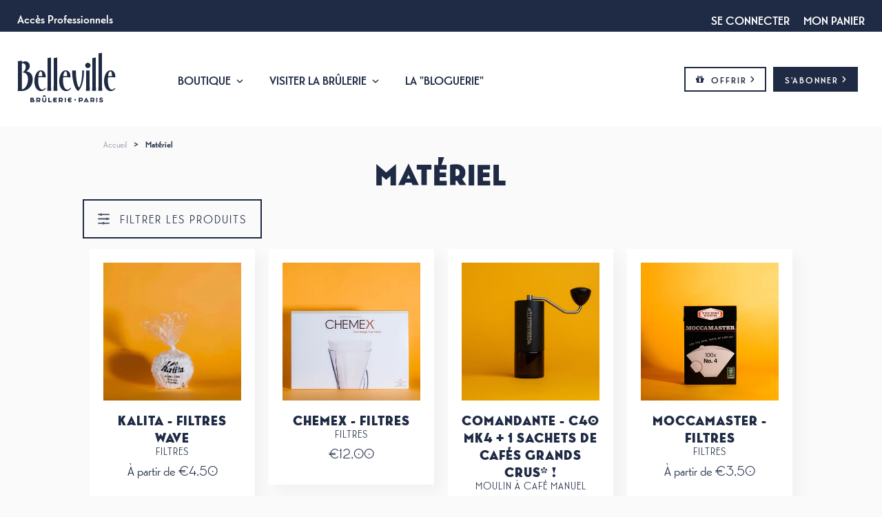

--- FILE ---
content_type: text/html; charset=utf-8
request_url: https://cafesbelleville.com/collections/materiel?page=1
body_size: 39365
content:
<!doctype html>
<!--[if lt IE 7]><html class="no-js lt-ie9 lt-ie8 lt-ie7" lang="en"> <![endif]-->
<!--[if IE 7]><html class="no-js lt-ie9 lt-ie8" lang="en"> <![endif]-->
<!--[if IE 8]><html class="no-js lt-ie9" lang="en"> <![endif]-->
<!--[if IE 9 ]><html class="ie9 no-js"> <![endif]-->
<!--[if (gt IE 9)|!(IE)]><!--> <html class="no-js"> <!--<![endif]-->
<head>
  <!-- Anti-flicker snippet (recommended) -->
<style>.async-hide { opacity: 0 !important} </style>
<script>(function(a,s,y,n,c,h,i,d,e){s.className+=' '+y;h.start=1*new Date;
h.end=i=function(){s.className=s.className.replace(RegExp(' ?'+y),'')};
(a[n]=a[n]||[]).hide=h;setTimeout(function(){i();h.end=null},c);h.timeout=c;
})(window,document.documentElement,'async-hide','dataLayer',4000,
{'GTM-PSGTHDC':true});</script>
<!-- Google Tag Manager -->
<script>(function(w,d,s,l,i){w[l]=w[l]||[];w[l].push({'gtm.start':
new Date().getTime(),event:'gtm.js'});var f=d.getElementsByTagName(s)[0],
j=d.createElement(s),dl=l!='dataLayer'?'&l='+l:'';j.async=true;j.src=
'https://www.googletagmanager.com/gtm.js?id='+i+dl;f.parentNode.insertBefore(j,f);
})(window,document,'script','dataLayer','GTM-PSGTHDC');</script>
<!-- End Google Tag Manager -->

  <!-- ======================= Pipeline Theme V4.3.3 ========================= -->
  <meta charset="utf-8">
  <meta http-equiv="X-UA-Compatible" content="IE=edge,chrome=1">

  
    <link rel="shortcut icon" href="//cafesbelleville.com/cdn/shop/files/favicon-32_38695bbd-2bef-4117-97e3-1e69dd5d9c0b_32x32.png?v=1613730377" type="image/png">
  

  <!-- Title and description ================================================ -->
  <title>
  Boutique café Chemex, Kalita, moulin &ndash; Belleville Brûlerie - Paris
  </title>

  
  <meta name="description" content="Retrouvez dans nos boutiques à Paris et sur le site tout le matériel pour faire un bon café : cafetière Chemex, Kalita, cafetière piston, Bialetti, moulin à café manuel ou moulin à café électrique">
  

  <!-- Product meta ========================================================= -->
  <!-- /snippets/social-meta-tags.liquid -->


  <meta property="og:type" content="website">
  <meta property="og:title" content="Boutique café Chemex, Kalita, moulin">


  <meta property="og:description" content="Retrouvez dans nos boutiques à Paris et sur le site tout le matériel pour faire un bon café : cafetière Chemex, Kalita, cafetière piston, Bialetti, moulin à café manuel ou moulin à café électrique">

  <meta property="og:url" content="https://cafesbelleville.com/collections/materiel">
  <meta property="og:site_name" content="Belleville Brûlerie - Paris">









  <!-- Helpers ============================================================== -->
  <link rel="canonical" href="https://cafesbelleville.com/collections/materiel">
  <meta name="viewport" content="width=device-width,initial-scale=1">
  <meta name="theme-color" content="#1f2a44">

  <!-- CSS ================================================================== -->
  <link href="//cafesbelleville.com/cdn/shop/t/33/assets/theme.scss.css?v=134282532050528792761765958919" rel="stylesheet" type="text/css" media="all" />
  <link href="//cafesbelleville.com/cdn/shop/t/33/assets/esc.css?v=59914848906857123751765959016" rel="stylesheet" type="text/css" media="all" />

  <link rel="stylesheet" href="https://use.fontawesome.com/releases/v5.6.3/css/all.css" integrity="sha384-UHRtZLI+pbxtHCWp1t77Bi1L4ZtiqrqD80Kn4Z8NTSRyMA2Fd33n5dQ8lWUE00s/" crossorigin="anonymous">

  <!-- Vendor JS ============================================================ -->
 
  <script src="//cafesbelleville.com/cdn/shop/t/33/assets/vendor.js?v=114436588555462838521556183027" type="text/javascript"></script>

  <!-- /snippets/oldIE-js.liquid -->


<!--[if lt IE 9]>
<script src="//cdnjs.cloudflare.com/ajax/libs/html5shiv/3.7.2/html5shiv.min.js" type="text/javascript"></script>
<script src="//cafesbelleville.com/cdn/shop/t/33/assets/respond.min.js?v=21057297821297446711556183026" type="text/javascript"></script>
<script src="//cafesbelleville.com/cdn/shop/t/33/assets/background_size_emu.js?v=27696242287925198491556183019" type="text/javascript"></script>
<link href="//cafesbelleville.com/cdn/shop/t/33/assets/respond-proxy.html" id="respond-proxy" rel="respond-proxy" />
<link href="//cafesbelleville.com/search?q=42e44d8ffff43b148778e0a0e376cd36" id="respond-redirect" rel="respond-redirect" />
<script src="//cafesbelleville.com/search?q=42e44d8ffff43b148778e0a0e376cd36" type="text/javascript"></script>
<![endif]-->



  
  <script>
    var theme = {
      strings: {
        addToCart: "Ajouter au panier",
        soldOut: "Épuisé",
        unavailable: "Non disponible",
        join: "rejoindre Maintenant"
      },
      moneyFormat: "€{{amount_with_comma_separator}}",
      version: '4.3.3'
    }
  </script>

  
  
  <!-- Lucky Orange Tracking Script ============================================== -->
<script type='text/javascript'>
window.__lo_site_id = 224258;

	(function() {
		var wa = document.createElement('script'); wa.type = 'text/javascript'; wa.async = true;
		wa.src = 'https://d10lpsik1i8c69.cloudfront.net/w.js';
		var s = document.getElementsByTagName('script')[0]; s.parentNode.insertBefore(wa, s);
	  })();
	</script>
  <!-- Header hook for plugins ============================================== -->
  <script>window.performance && window.performance.mark && window.performance.mark('shopify.content_for_header.start');</script><meta name="google-site-verification" content="yPFjqb5ZLpLht-hiOcsecUKC1Dx2WWlWv03pjItHUf8">
<meta name="facebook-domain-verification" content="mkj1iadoa0bw8862t9t12x5sv5b0bq">
<meta id="shopify-digital-wallet" name="shopify-digital-wallet" content="/11081187428/digital_wallets/dialog">
<meta name="shopify-checkout-api-token" content="c4f1f3a24f048749d1822400f880a819">
<meta id="in-context-paypal-metadata" data-shop-id="11081187428" data-venmo-supported="false" data-environment="production" data-locale="fr_FR" data-paypal-v4="true" data-currency="EUR">
<link rel="alternate" type="application/atom+xml" title="Feed" href="/collections/materiel.atom" />
<link rel="next" href="/collections/materiel?page=2">
<link rel="alternate" type="application/json+oembed" href="https://cafesbelleville.com/collections/materiel.oembed">
<script async="async" src="/checkouts/internal/preloads.js?locale=fr-FR"></script>
<script id="shopify-features" type="application/json">{"accessToken":"c4f1f3a24f048749d1822400f880a819","betas":["rich-media-storefront-analytics"],"domain":"cafesbelleville.com","predictiveSearch":true,"shopId":11081187428,"locale":"fr"}</script>
<script>var Shopify = Shopify || {};
Shopify.shop = "belleville-esc.myshopify.com";
Shopify.locale = "fr";
Shopify.currency = {"active":"EUR","rate":"1.0"};
Shopify.country = "FR";
Shopify.theme = {"name":"ESC - Live (Quantity Fix)","id":68145283172,"schema_name":"Pipeline","schema_version":"4.3.3","theme_store_id":null,"role":"main"};
Shopify.theme.handle = "null";
Shopify.theme.style = {"id":null,"handle":null};
Shopify.cdnHost = "cafesbelleville.com/cdn";
Shopify.routes = Shopify.routes || {};
Shopify.routes.root = "/";</script>
<script type="module">!function(o){(o.Shopify=o.Shopify||{}).modules=!0}(window);</script>
<script>!function(o){function n(){var o=[];function n(){o.push(Array.prototype.slice.apply(arguments))}return n.q=o,n}var t=o.Shopify=o.Shopify||{};t.loadFeatures=n(),t.autoloadFeatures=n()}(window);</script>
<script id="shop-js-analytics" type="application/json">{"pageType":"collection"}</script>
<script defer="defer" async type="module" src="//cafesbelleville.com/cdn/shopifycloud/shop-js/modules/v2/client.init-shop-cart-sync_BcDpqI9l.fr.esm.js"></script>
<script defer="defer" async type="module" src="//cafesbelleville.com/cdn/shopifycloud/shop-js/modules/v2/chunk.common_a1Rf5Dlz.esm.js"></script>
<script defer="defer" async type="module" src="//cafesbelleville.com/cdn/shopifycloud/shop-js/modules/v2/chunk.modal_Djra7sW9.esm.js"></script>
<script type="module">
  await import("//cafesbelleville.com/cdn/shopifycloud/shop-js/modules/v2/client.init-shop-cart-sync_BcDpqI9l.fr.esm.js");
await import("//cafesbelleville.com/cdn/shopifycloud/shop-js/modules/v2/chunk.common_a1Rf5Dlz.esm.js");
await import("//cafesbelleville.com/cdn/shopifycloud/shop-js/modules/v2/chunk.modal_Djra7sW9.esm.js");

  window.Shopify.SignInWithShop?.initShopCartSync?.({"fedCMEnabled":true,"windoidEnabled":true});

</script>
<script>(function() {
  var isLoaded = false;
  function asyncLoad() {
    if (isLoaded) return;
    isLoaded = true;
    var urls = ["https:\/\/cdn.weglot.com\/weglot_script_tag.js?shop=belleville-esc.myshopify.com","https:\/\/ecommplugins-trustboxsettings.trustpilot.com\/belleville-esc.myshopify.com.js?settings=1586874057104\u0026shop=belleville-esc.myshopify.com","https:\/\/ecommplugins-scripts.trustpilot.com\/v2.1\/js\/header.min.js?settings=eyJrZXkiOiJYNnEyclBlVUs0bmZPNHZCIn0=\u0026v=2.5\u0026shop=belleville-esc.myshopify.com","https:\/\/front.optimonk.com\/public\/89013\/shopify\/preload.js?shop=belleville-esc.myshopify.com","https:\/\/static.rechargecdn.com\/assets\/js\/widget.min.js?shop=belleville-esc.myshopify.com","https:\/\/omnisnippet1.com\/platforms\/shopify.js?source=scriptTag\u0026v=2025-05-15T12\u0026shop=belleville-esc.myshopify.com"];
    for (var i = 0; i < urls.length; i++) {
      var s = document.createElement('script');
      s.type = 'text/javascript';
      s.async = true;
      s.src = urls[i];
      var x = document.getElementsByTagName('script')[0];
      x.parentNode.insertBefore(s, x);
    }
  };
  if(window.attachEvent) {
    window.attachEvent('onload', asyncLoad);
  } else {
    window.addEventListener('load', asyncLoad, false);
  }
})();</script>
<script id="__st">var __st={"a":11081187428,"offset":3600,"reqid":"67ab8a4e-9f7e-4bfd-878b-282630042098-1769230665","pageurl":"cafesbelleville.com\/collections\/materiel?page=1","u":"c8ab71984a58","p":"collection","rtyp":"collection","rid":114225447012};</script>
<script>window.ShopifyPaypalV4VisibilityTracking = true;</script>
<script id="captcha-bootstrap">!function(){'use strict';const t='contact',e='account',n='new_comment',o=[[t,t],['blogs',n],['comments',n],[t,'customer']],c=[[e,'customer_login'],[e,'guest_login'],[e,'recover_customer_password'],[e,'create_customer']],r=t=>t.map((([t,e])=>`form[action*='/${t}']:not([data-nocaptcha='true']) input[name='form_type'][value='${e}']`)).join(','),a=t=>()=>t?[...document.querySelectorAll(t)].map((t=>t.form)):[];function s(){const t=[...o],e=r(t);return a(e)}const i='password',u='form_key',d=['recaptcha-v3-token','g-recaptcha-response','h-captcha-response',i],f=()=>{try{return window.sessionStorage}catch{return}},m='__shopify_v',_=t=>t.elements[u];function p(t,e,n=!1){try{const o=window.sessionStorage,c=JSON.parse(o.getItem(e)),{data:r}=function(t){const{data:e,action:n}=t;return t[m]||n?{data:e,action:n}:{data:t,action:n}}(c);for(const[e,n]of Object.entries(r))t.elements[e]&&(t.elements[e].value=n);n&&o.removeItem(e)}catch(o){console.error('form repopulation failed',{error:o})}}const l='form_type',E='cptcha';function T(t){t.dataset[E]=!0}const w=window,h=w.document,L='Shopify',v='ce_forms',y='captcha';let A=!1;((t,e)=>{const n=(g='f06e6c50-85a8-45c8-87d0-21a2b65856fe',I='https://cdn.shopify.com/shopifycloud/storefront-forms-hcaptcha/ce_storefront_forms_captcha_hcaptcha.v1.5.2.iife.js',D={infoText:'Protégé par hCaptcha',privacyText:'Confidentialité',termsText:'Conditions'},(t,e,n)=>{const o=w[L][v],c=o.bindForm;if(c)return c(t,g,e,D).then(n);var r;o.q.push([[t,g,e,D],n]),r=I,A||(h.body.append(Object.assign(h.createElement('script'),{id:'captcha-provider',async:!0,src:r})),A=!0)});var g,I,D;w[L]=w[L]||{},w[L][v]=w[L][v]||{},w[L][v].q=[],w[L][y]=w[L][y]||{},w[L][y].protect=function(t,e){n(t,void 0,e),T(t)},Object.freeze(w[L][y]),function(t,e,n,w,h,L){const[v,y,A,g]=function(t,e,n){const i=e?o:[],u=t?c:[],d=[...i,...u],f=r(d),m=r(i),_=r(d.filter((([t,e])=>n.includes(e))));return[a(f),a(m),a(_),s()]}(w,h,L),I=t=>{const e=t.target;return e instanceof HTMLFormElement?e:e&&e.form},D=t=>v().includes(t);t.addEventListener('submit',(t=>{const e=I(t);if(!e)return;const n=D(e)&&!e.dataset.hcaptchaBound&&!e.dataset.recaptchaBound,o=_(e),c=g().includes(e)&&(!o||!o.value);(n||c)&&t.preventDefault(),c&&!n&&(function(t){try{if(!f())return;!function(t){const e=f();if(!e)return;const n=_(t);if(!n)return;const o=n.value;o&&e.removeItem(o)}(t);const e=Array.from(Array(32),(()=>Math.random().toString(36)[2])).join('');!function(t,e){_(t)||t.append(Object.assign(document.createElement('input'),{type:'hidden',name:u})),t.elements[u].value=e}(t,e),function(t,e){const n=f();if(!n)return;const o=[...t.querySelectorAll(`input[type='${i}']`)].map((({name:t})=>t)),c=[...d,...o],r={};for(const[a,s]of new FormData(t).entries())c.includes(a)||(r[a]=s);n.setItem(e,JSON.stringify({[m]:1,action:t.action,data:r}))}(t,e)}catch(e){console.error('failed to persist form',e)}}(e),e.submit())}));const S=(t,e)=>{t&&!t.dataset[E]&&(n(t,e.some((e=>e===t))),T(t))};for(const o of['focusin','change'])t.addEventListener(o,(t=>{const e=I(t);D(e)&&S(e,y())}));const B=e.get('form_key'),M=e.get(l),P=B&&M;t.addEventListener('DOMContentLoaded',(()=>{const t=y();if(P)for(const e of t)e.elements[l].value===M&&p(e,B);[...new Set([...A(),...v().filter((t=>'true'===t.dataset.shopifyCaptcha))])].forEach((e=>S(e,t)))}))}(h,new URLSearchParams(w.location.search),n,t,e,['guest_login'])})(!0,!0)}();</script>
<script integrity="sha256-4kQ18oKyAcykRKYeNunJcIwy7WH5gtpwJnB7kiuLZ1E=" data-source-attribution="shopify.loadfeatures" defer="defer" src="//cafesbelleville.com/cdn/shopifycloud/storefront/assets/storefront/load_feature-a0a9edcb.js" crossorigin="anonymous"></script>
<script data-source-attribution="shopify.dynamic_checkout.dynamic.init">var Shopify=Shopify||{};Shopify.PaymentButton=Shopify.PaymentButton||{isStorefrontPortableWallets:!0,init:function(){window.Shopify.PaymentButton.init=function(){};var t=document.createElement("script");t.src="https://cafesbelleville.com/cdn/shopifycloud/portable-wallets/latest/portable-wallets.fr.js",t.type="module",document.head.appendChild(t)}};
</script>
<script data-source-attribution="shopify.dynamic_checkout.buyer_consent">
  function portableWalletsHideBuyerConsent(e){var t=document.getElementById("shopify-buyer-consent"),n=document.getElementById("shopify-subscription-policy-button");t&&n&&(t.classList.add("hidden"),t.setAttribute("aria-hidden","true"),n.removeEventListener("click",e))}function portableWalletsShowBuyerConsent(e){var t=document.getElementById("shopify-buyer-consent"),n=document.getElementById("shopify-subscription-policy-button");t&&n&&(t.classList.remove("hidden"),t.removeAttribute("aria-hidden"),n.addEventListener("click",e))}window.Shopify?.PaymentButton&&(window.Shopify.PaymentButton.hideBuyerConsent=portableWalletsHideBuyerConsent,window.Shopify.PaymentButton.showBuyerConsent=portableWalletsShowBuyerConsent);
</script>
<script data-source-attribution="shopify.dynamic_checkout.cart.bootstrap">document.addEventListener("DOMContentLoaded",(function(){function t(){return document.querySelector("shopify-accelerated-checkout-cart, shopify-accelerated-checkout")}if(t())Shopify.PaymentButton.init();else{new MutationObserver((function(e,n){t()&&(Shopify.PaymentButton.init(),n.disconnect())})).observe(document.body,{childList:!0,subtree:!0})}}));
</script>
<link id="shopify-accelerated-checkout-styles" rel="stylesheet" media="screen" href="https://cafesbelleville.com/cdn/shopifycloud/portable-wallets/latest/accelerated-checkout-backwards-compat.css" crossorigin="anonymous">
<style id="shopify-accelerated-checkout-cart">
        #shopify-buyer-consent {
  margin-top: 1em;
  display: inline-block;
  width: 100%;
}

#shopify-buyer-consent.hidden {
  display: none;
}

#shopify-subscription-policy-button {
  background: none;
  border: none;
  padding: 0;
  text-decoration: underline;
  font-size: inherit;
  cursor: pointer;
}

#shopify-subscription-policy-button::before {
  box-shadow: none;
}

      </style>

<script>window.performance && window.performance.mark && window.performance.mark('shopify.content_for_header.end');</script>
  <!-- TrustBox script -->
<script type="text/javascript" src="//widget.trustpilot.com/bootstrap/v5/tp.widget.bootstrap.min.js" async></script>
<!-- End TrustBox script -->
  
<link href="https://monorail-edge.shopifysvc.com" rel="dns-prefetch">
<script>(function(){if ("sendBeacon" in navigator && "performance" in window) {try {var session_token_from_headers = performance.getEntriesByType('navigation')[0].serverTiming.find(x => x.name == '_s').description;} catch {var session_token_from_headers = undefined;}var session_cookie_matches = document.cookie.match(/_shopify_s=([^;]*)/);var session_token_from_cookie = session_cookie_matches && session_cookie_matches.length === 2 ? session_cookie_matches[1] : "";var session_token = session_token_from_headers || session_token_from_cookie || "";function handle_abandonment_event(e) {var entries = performance.getEntries().filter(function(entry) {return /monorail-edge.shopifysvc.com/.test(entry.name);});if (!window.abandonment_tracked && entries.length === 0) {window.abandonment_tracked = true;var currentMs = Date.now();var navigation_start = performance.timing.navigationStart;var payload = {shop_id: 11081187428,url: window.location.href,navigation_start,duration: currentMs - navigation_start,session_token,page_type: "collection"};window.navigator.sendBeacon("https://monorail-edge.shopifysvc.com/v1/produce", JSON.stringify({schema_id: "online_store_buyer_site_abandonment/1.1",payload: payload,metadata: {event_created_at_ms: currentMs,event_sent_at_ms: currentMs}}));}}window.addEventListener('pagehide', handle_abandonment_event);}}());</script>
<script id="web-pixels-manager-setup">(function e(e,d,r,n,o){if(void 0===o&&(o={}),!Boolean(null===(a=null===(i=window.Shopify)||void 0===i?void 0:i.analytics)||void 0===a?void 0:a.replayQueue)){var i,a;window.Shopify=window.Shopify||{};var t=window.Shopify;t.analytics=t.analytics||{};var s=t.analytics;s.replayQueue=[],s.publish=function(e,d,r){return s.replayQueue.push([e,d,r]),!0};try{self.performance.mark("wpm:start")}catch(e){}var l=function(){var e={modern:/Edge?\/(1{2}[4-9]|1[2-9]\d|[2-9]\d{2}|\d{4,})\.\d+(\.\d+|)|Firefox\/(1{2}[4-9]|1[2-9]\d|[2-9]\d{2}|\d{4,})\.\d+(\.\d+|)|Chrom(ium|e)\/(9{2}|\d{3,})\.\d+(\.\d+|)|(Maci|X1{2}).+ Version\/(15\.\d+|(1[6-9]|[2-9]\d|\d{3,})\.\d+)([,.]\d+|)( \(\w+\)|)( Mobile\/\w+|) Safari\/|Chrome.+OPR\/(9{2}|\d{3,})\.\d+\.\d+|(CPU[ +]OS|iPhone[ +]OS|CPU[ +]iPhone|CPU IPhone OS|CPU iPad OS)[ +]+(15[._]\d+|(1[6-9]|[2-9]\d|\d{3,})[._]\d+)([._]\d+|)|Android:?[ /-](13[3-9]|1[4-9]\d|[2-9]\d{2}|\d{4,})(\.\d+|)(\.\d+|)|Android.+Firefox\/(13[5-9]|1[4-9]\d|[2-9]\d{2}|\d{4,})\.\d+(\.\d+|)|Android.+Chrom(ium|e)\/(13[3-9]|1[4-9]\d|[2-9]\d{2}|\d{4,})\.\d+(\.\d+|)|SamsungBrowser\/([2-9]\d|\d{3,})\.\d+/,legacy:/Edge?\/(1[6-9]|[2-9]\d|\d{3,})\.\d+(\.\d+|)|Firefox\/(5[4-9]|[6-9]\d|\d{3,})\.\d+(\.\d+|)|Chrom(ium|e)\/(5[1-9]|[6-9]\d|\d{3,})\.\d+(\.\d+|)([\d.]+$|.*Safari\/(?![\d.]+ Edge\/[\d.]+$))|(Maci|X1{2}).+ Version\/(10\.\d+|(1[1-9]|[2-9]\d|\d{3,})\.\d+)([,.]\d+|)( \(\w+\)|)( Mobile\/\w+|) Safari\/|Chrome.+OPR\/(3[89]|[4-9]\d|\d{3,})\.\d+\.\d+|(CPU[ +]OS|iPhone[ +]OS|CPU[ +]iPhone|CPU IPhone OS|CPU iPad OS)[ +]+(10[._]\d+|(1[1-9]|[2-9]\d|\d{3,})[._]\d+)([._]\d+|)|Android:?[ /-](13[3-9]|1[4-9]\d|[2-9]\d{2}|\d{4,})(\.\d+|)(\.\d+|)|Mobile Safari.+OPR\/([89]\d|\d{3,})\.\d+\.\d+|Android.+Firefox\/(13[5-9]|1[4-9]\d|[2-9]\d{2}|\d{4,})\.\d+(\.\d+|)|Android.+Chrom(ium|e)\/(13[3-9]|1[4-9]\d|[2-9]\d{2}|\d{4,})\.\d+(\.\d+|)|Android.+(UC? ?Browser|UCWEB|U3)[ /]?(15\.([5-9]|\d{2,})|(1[6-9]|[2-9]\d|\d{3,})\.\d+)\.\d+|SamsungBrowser\/(5\.\d+|([6-9]|\d{2,})\.\d+)|Android.+MQ{2}Browser\/(14(\.(9|\d{2,})|)|(1[5-9]|[2-9]\d|\d{3,})(\.\d+|))(\.\d+|)|K[Aa][Ii]OS\/(3\.\d+|([4-9]|\d{2,})\.\d+)(\.\d+|)/},d=e.modern,r=e.legacy,n=navigator.userAgent;return n.match(d)?"modern":n.match(r)?"legacy":"unknown"}(),u="modern"===l?"modern":"legacy",c=(null!=n?n:{modern:"",legacy:""})[u],f=function(e){return[e.baseUrl,"/wpm","/b",e.hashVersion,"modern"===e.buildTarget?"m":"l",".js"].join("")}({baseUrl:d,hashVersion:r,buildTarget:u}),m=function(e){var d=e.version,r=e.bundleTarget,n=e.surface,o=e.pageUrl,i=e.monorailEndpoint;return{emit:function(e){var a=e.status,t=e.errorMsg,s=(new Date).getTime(),l=JSON.stringify({metadata:{event_sent_at_ms:s},events:[{schema_id:"web_pixels_manager_load/3.1",payload:{version:d,bundle_target:r,page_url:o,status:a,surface:n,error_msg:t},metadata:{event_created_at_ms:s}}]});if(!i)return console&&console.warn&&console.warn("[Web Pixels Manager] No Monorail endpoint provided, skipping logging."),!1;try{return self.navigator.sendBeacon.bind(self.navigator)(i,l)}catch(e){}var u=new XMLHttpRequest;try{return u.open("POST",i,!0),u.setRequestHeader("Content-Type","text/plain"),u.send(l),!0}catch(e){return console&&console.warn&&console.warn("[Web Pixels Manager] Got an unhandled error while logging to Monorail."),!1}}}}({version:r,bundleTarget:l,surface:e.surface,pageUrl:self.location.href,monorailEndpoint:e.monorailEndpoint});try{o.browserTarget=l,function(e){var d=e.src,r=e.async,n=void 0===r||r,o=e.onload,i=e.onerror,a=e.sri,t=e.scriptDataAttributes,s=void 0===t?{}:t,l=document.createElement("script"),u=document.querySelector("head"),c=document.querySelector("body");if(l.async=n,l.src=d,a&&(l.integrity=a,l.crossOrigin="anonymous"),s)for(var f in s)if(Object.prototype.hasOwnProperty.call(s,f))try{l.dataset[f]=s[f]}catch(e){}if(o&&l.addEventListener("load",o),i&&l.addEventListener("error",i),u)u.appendChild(l);else{if(!c)throw new Error("Did not find a head or body element to append the script");c.appendChild(l)}}({src:f,async:!0,onload:function(){if(!function(){var e,d;return Boolean(null===(d=null===(e=window.Shopify)||void 0===e?void 0:e.analytics)||void 0===d?void 0:d.initialized)}()){var d=window.webPixelsManager.init(e)||void 0;if(d){var r=window.Shopify.analytics;r.replayQueue.forEach((function(e){var r=e[0],n=e[1],o=e[2];d.publishCustomEvent(r,n,o)})),r.replayQueue=[],r.publish=d.publishCustomEvent,r.visitor=d.visitor,r.initialized=!0}}},onerror:function(){return m.emit({status:"failed",errorMsg:"".concat(f," has failed to load")})},sri:function(e){var d=/^sha384-[A-Za-z0-9+/=]+$/;return"string"==typeof e&&d.test(e)}(c)?c:"",scriptDataAttributes:o}),m.emit({status:"loading"})}catch(e){m.emit({status:"failed",errorMsg:(null==e?void 0:e.message)||"Unknown error"})}}})({shopId: 11081187428,storefrontBaseUrl: "https://cafesbelleville.com",extensionsBaseUrl: "https://extensions.shopifycdn.com/cdn/shopifycloud/web-pixels-manager",monorailEndpoint: "https://monorail-edge.shopifysvc.com/unstable/produce_batch",surface: "storefront-renderer",enabledBetaFlags: ["2dca8a86"],webPixelsConfigList: [{"id":"1063584070","configuration":"{\"config\":\"{\\\"pixel_id\\\":\\\"G-NSDQNG8CRZ\\\",\\\"target_country\\\":\\\"FR\\\",\\\"gtag_events\\\":[{\\\"type\\\":\\\"search\\\",\\\"action_label\\\":[\\\"G-NSDQNG8CRZ\\\",\\\"AW-946570459\\\/IvKrCL_8kdcBENuJrsMD\\\"]},{\\\"type\\\":\\\"begin_checkout\\\",\\\"action_label\\\":[\\\"G-NSDQNG8CRZ\\\",\\\"AW-946570459\\\/Tyq6CLz8kdcBENuJrsMD\\\"]},{\\\"type\\\":\\\"view_item\\\",\\\"action_label\\\":[\\\"G-NSDQNG8CRZ\\\",\\\"AW-946570459\\\/eEyfCLb8kdcBENuJrsMD\\\",\\\"MC-QSDQ8WT03D\\\"]},{\\\"type\\\":\\\"purchase\\\",\\\"action_label\\\":[\\\"G-NSDQNG8CRZ\\\",\\\"AW-946570459\\\/3aYaCLP8kdcBENuJrsMD\\\",\\\"MC-QSDQ8WT03D\\\"]},{\\\"type\\\":\\\"page_view\\\",\\\"action_label\\\":[\\\"G-NSDQNG8CRZ\\\",\\\"AW-946570459\\\/hHXFCLD8kdcBENuJrsMD\\\",\\\"MC-QSDQ8WT03D\\\"]},{\\\"type\\\":\\\"add_payment_info\\\",\\\"action_label\\\":[\\\"G-NSDQNG8CRZ\\\",\\\"AW-946570459\\\/FdcWCML8kdcBENuJrsMD\\\"]},{\\\"type\\\":\\\"add_to_cart\\\",\\\"action_label\\\":[\\\"G-NSDQNG8CRZ\\\",\\\"AW-946570459\\\/FNGyCLn8kdcBENuJrsMD\\\"]}],\\\"enable_monitoring_mode\\\":false}\"}","eventPayloadVersion":"v1","runtimeContext":"OPEN","scriptVersion":"b2a88bafab3e21179ed38636efcd8a93","type":"APP","apiClientId":1780363,"privacyPurposes":[],"dataSharingAdjustments":{"protectedCustomerApprovalScopes":["read_customer_address","read_customer_email","read_customer_name","read_customer_personal_data","read_customer_phone"]}},{"id":"429392198","configuration":"{\"pixel_id\":\"1799515876996459\",\"pixel_type\":\"facebook_pixel\",\"metaapp_system_user_token\":\"-\"}","eventPayloadVersion":"v1","runtimeContext":"OPEN","scriptVersion":"ca16bc87fe92b6042fbaa3acc2fbdaa6","type":"APP","apiClientId":2329312,"privacyPurposes":["ANALYTICS","MARKETING","SALE_OF_DATA"],"dataSharingAdjustments":{"protectedCustomerApprovalScopes":["read_customer_address","read_customer_email","read_customer_name","read_customer_personal_data","read_customer_phone"]}},{"id":"267223366","configuration":"{\"apiURL\":\"https:\/\/api.omnisend.com\",\"appURL\":\"https:\/\/app.omnisend.com\",\"brandID\":\"5e8c4cf58a48f75f9daacd3a\",\"trackingURL\":\"https:\/\/wt.omnisendlink.com\"}","eventPayloadVersion":"v1","runtimeContext":"STRICT","scriptVersion":"aa9feb15e63a302383aa48b053211bbb","type":"APP","apiClientId":186001,"privacyPurposes":["ANALYTICS","MARKETING","SALE_OF_DATA"],"dataSharingAdjustments":{"protectedCustomerApprovalScopes":["read_customer_address","read_customer_email","read_customer_name","read_customer_personal_data","read_customer_phone"]}},{"id":"shopify-app-pixel","configuration":"{}","eventPayloadVersion":"v1","runtimeContext":"STRICT","scriptVersion":"0450","apiClientId":"shopify-pixel","type":"APP","privacyPurposes":["ANALYTICS","MARKETING"]},{"id":"shopify-custom-pixel","eventPayloadVersion":"v1","runtimeContext":"LAX","scriptVersion":"0450","apiClientId":"shopify-pixel","type":"CUSTOM","privacyPurposes":["ANALYTICS","MARKETING"]}],isMerchantRequest: false,initData: {"shop":{"name":"Belleville Brûlerie - Paris","paymentSettings":{"currencyCode":"EUR"},"myshopifyDomain":"belleville-esc.myshopify.com","countryCode":"FR","storefrontUrl":"https:\/\/cafesbelleville.com"},"customer":null,"cart":null,"checkout":null,"productVariants":[],"purchasingCompany":null},},"https://cafesbelleville.com/cdn","fcfee988w5aeb613cpc8e4bc33m6693e112",{"modern":"","legacy":""},{"shopId":"11081187428","storefrontBaseUrl":"https:\/\/cafesbelleville.com","extensionBaseUrl":"https:\/\/extensions.shopifycdn.com\/cdn\/shopifycloud\/web-pixels-manager","surface":"storefront-renderer","enabledBetaFlags":"[\"2dca8a86\"]","isMerchantRequest":"false","hashVersion":"fcfee988w5aeb613cpc8e4bc33m6693e112","publish":"custom","events":"[[\"page_viewed\",{}],[\"collection_viewed\",{\"collection\":{\"id\":\"114225447012\",\"title\":\"Matériel\",\"productVariants\":[{\"price\":{\"amount\":9.9,\"currencyCode\":\"EUR\"},\"product\":{\"title\":\"KALITA - Filtres Wave\",\"vendor\":\"Belleville Brûlerie - Paris\",\"id\":\"2905776947300\",\"untranslatedTitle\":\"KALITA - Filtres Wave\",\"url\":\"\/products\/filtre-kalita-155\",\"type\":\"Matériel\"},\"id\":\"31230100045942\",\"image\":{\"src\":\"\/\/cafesbelleville.com\/cdn\/shop\/products\/BELLEVILLE-PACK-STUDIO-_ALBINDURAND__ALBIN__-4772_1.jpg?v=1572971846\"},\"sku\":\"MAT-KAL-FIL-155\",\"title\":\"155\",\"untranslatedTitle\":\"155\"},{\"price\":{\"amount\":12.0,\"currencyCode\":\"EUR\"},\"product\":{\"title\":\"Chemex - Filtres\",\"vendor\":\"Belleville Brûlerie - Paris\",\"id\":\"2905690669156\",\"untranslatedTitle\":\"Chemex - Filtres\",\"url\":\"\/products\/filtre-chemex-3-tasses-cafe\",\"type\":\"Matériel\"},\"id\":\"31230096605302\",\"image\":{\"src\":\"\/\/cafesbelleville.com\/cdn\/shop\/products\/Materiel_filtrechemex1_1-1p.jpg?v=1572971681\"},\"sku\":\"MAT-CHE-FIL-3T\",\"title\":\"3 tasses\",\"untranslatedTitle\":\"3 tasses\"},{\"price\":{\"amount\":260.0,\"currencyCode\":\"EUR\"},\"product\":{\"title\":\"COMANDANTE - C40 MK4 + 1 sachets de cafés grands crus* !\",\"vendor\":\"Belleville Brûlerie - Paris\",\"id\":\"4340968980598\",\"untranslatedTitle\":\"COMANDANTE - C40 MK4 + 1 sachets de cafés grands crus* !\",\"url\":\"\/products\/moulin-a-cafe-manuel-comandante-c40-nitroblade\",\"type\":\"Matériel\"},\"id\":\"39542822371446\",\"image\":{\"src\":\"\/\/cafesbelleville.com\/cdn\/shop\/products\/Cafes-Belleville-Comandante-nitro-blade-c40-MK4-02.jpg?v=1646062467\"},\"sku\":\"\",\"title\":\"Noir c'est noir !\",\"untranslatedTitle\":\"Noir c'est noir !\"},{\"price\":{\"amount\":4.95,\"currencyCode\":\"EUR\"},\"product\":{\"title\":\"Moccamaster - Filtres\",\"vendor\":\"Belleville Brûlerie - Paris\",\"id\":\"4459044307062\",\"untranslatedTitle\":\"Moccamaster - Filtres\",\"url\":\"\/products\/filtres-moccamaster\",\"type\":\"Matériel\"},\"id\":\"31577224085622\",\"image\":{\"src\":\"\/\/cafesbelleville.com\/cdn\/shop\/products\/DSC4859.jpg?v=1587401190\"},\"sku\":\"MAT-TEC-FIL-4\",\"title\":\"N°4\",\"untranslatedTitle\":\"N°4\"},{\"price\":{\"amount\":29.9,\"currencyCode\":\"EUR\"},\"product\":{\"title\":\"Airscape - Boite de conservation en verre\",\"vendor\":\"Belleville Brûlerie - Paris\",\"id\":\"4332859523190\",\"untranslatedTitle\":\"Airscape - Boite de conservation en verre\",\"url\":\"\/products\/boite-de-conservation-airscape\",\"type\":\"Matériel\"},\"id\":\"40000645660790\",\"image\":{\"src\":\"\/\/cafesbelleville.com\/cdn\/shop\/files\/AirscapeGlassKitchenCanister_bamboolid__AGW04__01_web.webp?v=1701942017\"},\"sku\":\"MAT-AIR-BOI-500-B-5\",\"title\":\"250g\",\"untranslatedTitle\":\"250g\"},{\"price\":{\"amount\":7.9,\"currencyCode\":\"EUR\"},\"product\":{\"title\":\"Cafec - Filtres Abaca+\",\"vendor\":\"Belleville Brûlerie - Paris\",\"id\":\"6729561964662\",\"untranslatedTitle\":\"Cafec - Filtres Abaca+\",\"url\":\"\/products\/cafec-filtres-abaca\",\"type\":\"\"},\"id\":\"39707149336694\",\"image\":{\"src\":\"\/\/cafesbelleville.com\/cdn\/shop\/products\/img_paper02.jpg?v=1655399301\"},\"sku\":\"\",\"title\":\"1 tasse\",\"untranslatedTitle\":\"1 tasse\"},{\"price\":{\"amount\":6.3,\"currencyCode\":\"EUR\"},\"product\":{\"title\":\"HARIO - Filtres V60\",\"vendor\":\"Belleville Brûlerie - Paris\",\"id\":\"4348308258934\",\"untranslatedTitle\":\"HARIO - Filtres V60\",\"url\":\"\/products\/filtres-v60\",\"type\":\"Matériel\"},\"id\":\"31578340589686\",\"image\":{\"src\":\"\/\/cafesbelleville.com\/cdn\/shop\/products\/Materiel_filtrehario2_1-1p.jpg?v=1574078336\"},\"sku\":\"MAT-HAR-FIL-01\",\"title\":\"1\",\"untranslatedTitle\":\"1\"},{\"price\":{\"amount\":269.0,\"currencyCode\":\"EUR\"},\"product\":{\"title\":\"Moccamaster KBG 'SELECT' + 1 sachet de 250g Moulu ou grain*\",\"vendor\":\"Belleville Brûlerie - Paris\",\"id\":\"4350013145206\",\"untranslatedTitle\":\"Moccamaster KBG 'SELECT' + 1 sachet de 250g Moulu ou grain*\",\"url\":\"\/products\/technivorm-moccamaster-kbg-1-25l-cafetiere-electrique\",\"type\":\"Matériel\"},\"id\":\"31234199224438\",\"image\":{\"src\":\"\/\/cafesbelleville.com\/cdn\/shop\/products\/SELECTbleupastel.png?v=1758206175\"},\"sku\":\"MAT-TEC-MOCC-125T-BL\",\"title\":\"Bleu Pastel\",\"untranslatedTitle\":\"Bleu Pastel\"},{\"price\":{\"amount\":49.9,\"currencyCode\":\"EUR\"},\"product\":{\"title\":\"Cafetière Chemex\",\"vendor\":\"Belleville Brûlerie - Paris\",\"id\":\"2905586466916\",\"untranslatedTitle\":\"Cafetière Chemex\",\"url\":\"\/products\/chemex-3-tasses-cafe\",\"type\":\"Matériel\"},\"id\":\"31260223504502\",\"image\":{\"src\":\"\/\/cafesbelleville.com\/cdn\/shop\/products\/Materiel_Chemex1_1-1p.jpg?v=1572961202\"},\"sku\":\"MAT-CHE-3T\",\"title\":\"3 tasses\",\"untranslatedTitle\":\"3 tasses\"},{\"price\":{\"amount\":27.9,\"currencyCode\":\"EUR\"},\"product\":{\"title\":\"Origami Dripper - Cafetière Filtre du Japon\",\"vendor\":\"Belleville Brûlerie - Paris\",\"id\":\"4579471917174\",\"untranslatedTitle\":\"Origami Dripper - Cafetière Filtre du Japon\",\"url\":\"\/products\/origami-dripper-s\",\"type\":\"Matériel\"},\"id\":\"32050350555254\",\"image\":{\"src\":\"\/\/cafesbelleville.com\/cdn\/shop\/products\/origami-belleville-cafes.jpg?v=1638460272\"},\"sku\":\"CAF-ORI-BLEU\",\"title\":\"S \/ Marine\",\"untranslatedTitle\":\"S \/ Marine\"},{\"price\":{\"amount\":13.5,\"currencyCode\":\"EUR\"},\"product\":{\"title\":\"ORIGAMI - Support Cafetière filtre\",\"vendor\":\"Belleville Brûlerie - Paris\",\"id\":\"4579472736374\",\"untranslatedTitle\":\"ORIGAMI - Support Cafetière filtre\",\"url\":\"\/products\/support-en-bois-de-noyer-pour-origami\",\"type\":\"Matériel\"},\"id\":\"32087447371894\",\"image\":{\"src\":\"\/\/cafesbelleville.com\/cdn\/shop\/products\/image_abb37be1-8197-4895-ad37-1af406d8f02b.jpg?v=1720605123\"},\"sku\":\"\",\"title\":\"Bois d'Acacia\",\"untranslatedTitle\":\"Bois d'Acacia\"},{\"price\":{\"amount\":47.6,\"currencyCode\":\"EUR\"},\"product\":{\"title\":\"FELLOW ATMOS x Belleville\",\"vendor\":\"Belleville Brûlerie - Paris\",\"id\":\"4508140470390\",\"untranslatedTitle\":\"FELLOW ATMOS x Belleville\",\"url\":\"\/products\/boite-de-conservation-atmos\",\"type\":\"Matériel\"},\"id\":\"31772310208630\",\"image\":{\"src\":\"\/\/cafesbelleville.com\/cdn\/shop\/products\/Atmos-Belleville-boite-fellow-noir-500.png?v=1605783539\"},\"sku\":\"MAT-FEL-ATM450-BK\",\"title\":\"450gr \/ Noir\",\"untranslatedTitle\":\"450gr \/ Noir\"},{\"price\":{\"amount\":89.0,\"currencyCode\":\"EUR\"},\"product\":{\"title\":\"Timemore - C3S Pro + 250g de café\",\"vendor\":\"Belleville Brûlerie - Paris\",\"id\":\"8945927717190\",\"untranslatedTitle\":\"Timemore - C3S Pro + 250g de café\",\"url\":\"\/products\/timemore-c3-pro-250g-de-cafe\",\"type\":\"Matériel\"},\"id\":\"49617406853446\",\"image\":{\"src\":\"\/\/cafesbelleville.com\/cdn\/shop\/files\/TIMEMORE_C3SPRO__TME_70TGD022AA201_1.webp?v=1715093780\"},\"sku\":\"\",\"title\":\"Noir\",\"untranslatedTitle\":\"Noir\"},{\"price\":{\"amount\":47.9,\"currencyCode\":\"EUR\"},\"product\":{\"title\":\"KALITA - Cafetière Filtre Wave\",\"vendor\":\"Belleville Brûlerie - Paris\",\"id\":\"2905601933412\",\"untranslatedTitle\":\"KALITA - Cafetière Filtre Wave\",\"url\":\"\/products\/kalita-wave-dripper-155-cafetiere\",\"type\":\"Matériel\"},\"id\":\"31229906714742\",\"image\":{\"src\":\"\/\/cafesbelleville.com\/cdn\/shop\/products\/Materiel_Kalita5_1-1p.jpg?v=1572961737\"},\"sku\":\"MAT-KAL-WAV-155\",\"title\":\"155 inox\",\"untranslatedTitle\":\"155 inox\"},{\"price\":{\"amount\":3.1,\"currencyCode\":\"EUR\"},\"product\":{\"title\":\"Bialetti - Joints + Filtre Cafetière Italienne\",\"vendor\":\"Belleville Brûlerie - Paris\",\"id\":\"4508298182774\",\"untranslatedTitle\":\"Bialetti - Joints + Filtre Cafetière Italienne\",\"url\":\"\/products\/joints-filtre-cafetiere-italienne-bialetti\",\"type\":\"Matériel\"},\"id\":\"31797705703542\",\"image\":{\"src\":\"\/\/cafesbelleville.com\/cdn\/shop\/products\/bialetti-joint-rechange-venus-induction-4-tasses.jpg?v=1591013434\"},\"sku\":\"\",\"title\":\"1T Classique\",\"untranslatedTitle\":\"1T Classique\"},{\"price\":{\"amount\":69.0,\"currencyCode\":\"EUR\"},\"product\":{\"title\":\"Timemore - Balance - Black Mirror + Basic 2\",\"vendor\":\"Belleville Brûlerie - Paris\",\"id\":\"4532211712118\",\"untranslatedTitle\":\"Timemore - Balance - Black Mirror + Basic 2\",\"url\":\"\/products\/balance-timemore-black-mirror\",\"type\":\"Matériel\"},\"id\":\"49436979888454\",\"image\":{\"src\":\"\/\/cafesbelleville.com\/cdn\/shop\/products\/11112020-materiel-1000px-20.jpg?v=1605693750\"},\"sku\":\"\",\"title\":\"Noire\",\"untranslatedTitle\":\"Noire\"},{\"price\":{\"amount\":37.9,\"currencyCode\":\"EUR\"},\"product\":{\"title\":\"Bialetti - Venus Induction\",\"vendor\":\"Belleville Brûlerie - Paris\",\"id\":\"4648652275830\",\"untranslatedTitle\":\"Bialetti - Venus Induction\",\"url\":\"\/products\/bialetti-new-venus-induction\",\"type\":\"Matériel\"},\"id\":\"32245396144246\",\"image\":{\"src\":\"\/\/cafesbelleville.com\/cdn\/shop\/products\/bialetti_newvenus_1-2.jpg?v=1617269768\"},\"sku\":null,\"title\":\"4 tasses\",\"untranslatedTitle\":\"4 tasses\"},{\"price\":{\"amount\":21.9,\"currencyCode\":\"EUR\"},\"product\":{\"title\":\"Kalita - Carafes\",\"vendor\":\"Belleville Brûlerie - Paris\",\"id\":\"2906046562404\",\"untranslatedTitle\":\"Kalita - Carafes\",\"url\":\"\/products\/carafe-kalita-500-ml\",\"type\":\"Matériel\"},\"id\":\"31554090991734\",\"image\":{\"src\":\"\/\/cafesbelleville.com\/cdn\/shop\/products\/500.jpg?v=1572962335\"},\"sku\":\"MAT-KAL-CAR-300\",\"title\":\"300ml\",\"untranslatedTitle\":\"300ml\"},{\"price\":{\"amount\":24.9,\"currencyCode\":\"EUR\"},\"product\":{\"title\":\"Kinto - Thermos\",\"vendor\":\"Belleville Brûlerie - Paris\",\"id\":\"4348453322870\",\"untranslatedTitle\":\"Kinto - Thermos\",\"url\":\"\/products\/kinto-travel-thermos\",\"type\":\"Matériel\"},\"id\":\"31230520066166\",\"image\":{\"src\":\"\/\/cafesbelleville.com\/cdn\/shop\/products\/Materiel_Kintogris_1-1P.jpg?v=1617278041\"},\"sku\":\"MAT-KIN-TER-S\",\"title\":\"Silver - 350ml\",\"untranslatedTitle\":\"Silver - 350ml\"},{\"price\":{\"amount\":32.0,\"currencyCode\":\"EUR\"},\"product\":{\"title\":\"Alessi - Moka DC06\",\"vendor\":\"Belleville Brûlerie - Paris\",\"id\":\"4584835154038\",\"untranslatedTitle\":\"Alessi - Moka DC06\",\"url\":\"\/products\/alessi-new-moka\",\"type\":\"Matériel\"},\"id\":\"32068174086262\",\"image\":{\"src\":\"\/\/cafesbelleville.com\/cdn\/shop\/products\/10112020-alessi-1X1-1000px-21.jpg?v=1605011936\"},\"sku\":\"\",\"title\":\"1 tasse \/ Acier\",\"untranslatedTitle\":\"1 tasse \/ Acier\"},{\"price\":{\"amount\":7.5,\"currencyCode\":\"EUR\"},\"product\":{\"title\":\"Hario - Cuillère doseuse\",\"vendor\":\"Belleville Brûlerie - Paris\",\"id\":\"3366468845668\",\"untranslatedTitle\":\"Hario - Cuillère doseuse\",\"url\":\"\/products\/cuillere-doseuse-v60-hario-cuivre\",\"type\":\"Matériel\"},\"id\":\"26778824081508\",\"image\":{\"src\":\"\/\/cafesbelleville.com\/cdn\/shop\/products\/Materiel_Dosettematal_1-1p.jpg?v=1575988430\"},\"sku\":\"MAT-HAR-COU-A\",\"title\":\"acier\",\"untranslatedTitle\":\"acier\"},{\"price\":{\"amount\":44.9,\"currencyCode\":\"EUR\"},\"product\":{\"title\":\"Airscape x Belleville\",\"vendor\":\"Belleville Brûlerie - Paris\",\"id\":\"8702105354566\",\"untranslatedTitle\":\"Airscape x Belleville\",\"url\":\"\/products\/airscape-x-belleville\",\"type\":\"Matériel\"},\"id\":\"48850606620998\",\"image\":{\"src\":\"\/\/cafesbelleville.com\/cdn\/shop\/files\/FullSizeRender_6096cf60-0e13-4e5b-9c3a-1ad5e2a4f7b9.jpg?v=1701252624\"},\"sku\":\"MAT-AIR-BOI-500-B\",\"title\":\"500g \/ Noire\",\"untranslatedTitle\":\"500g \/ Noire\"},{\"price\":{\"amount\":14.9,\"currencyCode\":\"EUR\"},\"product\":{\"title\":\"Sage - Filtre à eau - Recharge\",\"vendor\":\"Belleville Brûlerie - Paris\",\"id\":\"6547560562806\",\"untranslatedTitle\":\"Sage - Filtre à eau - Recharge\",\"url\":\"\/products\/sage-filtre-a-eau-recharge\",\"type\":\"Matériel\"},\"id\":\"39278799356022\",\"image\":{\"src\":\"\/\/cafesbelleville.com\/cdn\/shop\/products\/filtre-sage.jpg?v=1654586381\"},\"sku\":\"\",\"title\":\"Default Title\",\"untranslatedTitle\":\"Default Title\"},{\"price\":{\"amount\":79.0,\"currencyCode\":\"EUR\"},\"product\":{\"title\":\"Veste - Bleu de \\\"Belleville Brûlerie - Paris\\\" ÉDITION LIMITÉE Liberté, Égalité, Caféiné\",\"vendor\":\"Belleville Brûlerie - Paris\",\"id\":\"2913994047588\",\"untranslatedTitle\":\"Veste - Bleu de \\\"Belleville Brûlerie - Paris\\\" ÉDITION LIMITÉE Liberté, Égalité, Caféiné\",\"url\":\"\/products\/veste-bleu-de-belleville-brulerie-paris\",\"type\":\"Lifestyle\"},\"id\":\"31858551816310\",\"image\":{\"src\":\"\/\/cafesbelleville.com\/cdn\/shop\/products\/image.jpg?v=1592394028\"},\"sku\":\"\",\"title\":\"0\",\"untranslatedTitle\":\"0\"},{\"price\":{\"amount\":4.5,\"currencyCode\":\"EUR\"},\"product\":{\"title\":\"Bivouac - Chocolats\",\"vendor\":\"Belleville Brûlerie - Paris\",\"id\":\"15064309334342\",\"untranslatedTitle\":\"Bivouac - Chocolats\",\"url\":\"\/products\/bivouac-chocolats\",\"type\":\"\"},\"id\":\"54756276240710\",\"image\":{\"src\":\"\/\/cafesbelleville.com\/cdn\/shop\/files\/bivouac6.png?v=1751625738\"},\"sku\":null,\"title\":\"Cayolar\",\"untranslatedTitle\":\"Cayolar\"},{\"price\":{\"amount\":29.9,\"currencyCode\":\"EUR\"},\"product\":{\"title\":\"Hario Carafe V60\",\"vendor\":\"Belleville Brûlerie - Paris\",\"id\":\"4348217753718\",\"untranslatedTitle\":\"Hario Carafe V60\",\"url\":\"\/products\/carafe-hario\",\"type\":\"Matériel\"},\"id\":\"31229897867382\",\"image\":{\"src\":\"\/\/cafesbelleville.com\/cdn\/shop\/products\/Materiel_Hario5_1-1p.jpg?v=1574071686\"},\"sku\":\"MAT-HAR-CAR-360\",\"title\":\"360ml\",\"untranslatedTitle\":\"360ml\"},{\"price\":{\"amount\":16.9,\"currencyCode\":\"EUR\"},\"product\":{\"title\":\"Origami Dripper AIR - Cafetière Filtre du Japon\",\"vendor\":\"Belleville Brûlerie - Paris\",\"id\":\"6796518981750\",\"untranslatedTitle\":\"Origami Dripper AIR - Cafetière Filtre du Japon\",\"url\":\"\/products\/origami-dripper-air-cafetiere-filtre-du-japon\",\"type\":\"Matériel\"},\"id\":\"39879958724726\",\"image\":{\"src\":\"\/\/cafesbelleville.com\/cdn\/shop\/products\/ORIGAMI-VERT-AIR1.webp?v=1666261038\"},\"sku\":\"\",\"title\":\"Vert \/ S\",\"untranslatedTitle\":\"Vert \/ S\"},{\"price\":{\"amount\":18.9,\"currencyCode\":\"EUR\"},\"product\":{\"title\":\"Kinto - Carafe en verre - SCS\",\"vendor\":\"Belleville Brûlerie - Paris\",\"id\":\"6567426556022\",\"untranslatedTitle\":\"Kinto - Carafe en verre - SCS\",\"url\":\"\/products\/c\",\"type\":\"Matériel\"},\"id\":\"39329102659702\",\"image\":{\"src\":\"\/\/cafesbelleville.com\/cdn\/shop\/products\/KINTO-CARAFE-SCS-600.jpg?v=1638459945\"},\"sku\":\"\",\"title\":\"600ml\",\"untranslatedTitle\":\"600ml\"},{\"price\":{\"amount\":39.9,\"currencyCode\":\"EUR\"},\"product\":{\"title\":\"ESPRO - Travel Press Ultralight P0 cafetière piston\",\"vendor\":\"Belleville Brûlerie - Paris\",\"id\":\"4568853610614\",\"untranslatedTitle\":\"ESPRO - Travel Press Ultralight P0 cafetière piston\",\"url\":\"\/products\/espro-ultralight-coffee-press-piston-a-emporter\",\"type\":\"Matériel\"},\"id\":\"32013843529846\",\"image\":{\"src\":\"\/\/cafesbelleville.com\/cdn\/shop\/files\/ESPRO_5116C-22CR_9e64b1e7-c0d6-4cc9-b952-0cfe7a2b2f77.webp?v=1753784290\"},\"sku\":\"\",\"title\":\"Rouge Cramberry\",\"untranslatedTitle\":\"Rouge Cramberry\"},{\"price\":{\"amount\":54.9,\"currencyCode\":\"EUR\"},\"product\":{\"title\":\"Aeropress - Cafetière\",\"vendor\":\"Belleville Brûlerie - Paris\",\"id\":\"6547992641654\",\"untranslatedTitle\":\"Aeropress - Cafetière\",\"url\":\"\/products\/aeropress-cafetiere-filtre\",\"type\":\"Matériel\"},\"id\":\"48510755373382\",\"image\":{\"src\":\"\/\/cafesbelleville.com\/cdn\/shop\/files\/AEROPRESS_90CL01_4.webp?v=1758801195\"},\"sku\":\"\",\"title\":\"Transparent\",\"untranslatedTitle\":\"Transparent\"},{\"price\":{\"amount\":15.4,\"currencyCode\":\"EUR\"},\"product\":{\"title\":\"MYSODA -  Cylindre d'échange de CO2 60L - Fabriqué en France - échange en boutique uniquement\",\"vendor\":\"Belleville Brûlerie - Paris\",\"id\":\"6843466252406\",\"untranslatedTitle\":\"MYSODA -  Cylindre d'échange de CO2 60L - Fabriqué en France - échange en boutique uniquement\",\"url\":\"\/products\/mysoda-cylindre-dechange-de-co2-60l-fabrique-en-france\",\"type\":\"\"},\"id\":\"40005662408822\",\"image\":{\"src\":\"\/\/cafesbelleville.com\/cdn\/shop\/products\/6430052009722_1_600_a29effd5-1c67-4f65-8da4-41c91ee15784.jpg?v=1676649609\"},\"sku\":\"\",\"title\":\"Default Title\",\"untranslatedTitle\":\"Default Title\"},{\"price\":{\"amount\":29.9,\"currencyCode\":\"EUR\"},\"product\":{\"title\":\"Bialetti Moka Express\",\"vendor\":\"Belleville Brûlerie - Paris\",\"id\":\"3366438797412\",\"untranslatedTitle\":\"Bialetti Moka Express\",\"url\":\"\/products\/bialetti-moka-espress-cafetiere-italienne-3-tasses\",\"type\":\"Matériel\"},\"id\":\"32182213050486\",\"image\":{\"src\":\"\/\/cafesbelleville.com\/cdn\/shop\/products\/1_tasse.jpg?v=1574086816\"},\"sku\":\"\",\"title\":\"1 tasse\",\"untranslatedTitle\":\"1 tasse\"},{\"price\":{\"amount\":24.9,\"currencyCode\":\"EUR\"},\"product\":{\"title\":\"HARIO - dripper V60 en céramique\",\"vendor\":\"Belleville Brûlerie - Paris\",\"id\":\"4348234596470\",\"untranslatedTitle\":\"HARIO - dripper V60 en céramique\",\"url\":\"\/products\/cafetiere-hario-v60-dripper\",\"type\":\"Matériel\"},\"id\":\"31679883051126\",\"image\":{\"src\":\"\/\/cafesbelleville.com\/cdn\/shop\/products\/Materiel_Hario4_1-1p.jpg?v=1617272363\"},\"sku\":\"MAT-HAR-V60-01-BL\",\"title\":\"Blanc - T1\",\"untranslatedTitle\":\"Blanc - T1\"},{\"price\":{\"amount\":7.6,\"currencyCode\":\"EUR\"},\"product\":{\"title\":\"ACME - Classic Cup Medium (190ml)\",\"vendor\":\"Belleville Brûlerie - Paris\",\"id\":\"8653474464070\",\"untranslatedTitle\":\"ACME - Classic Cup Medium (190ml)\",\"url\":\"\/products\/acme-saucer-14cm\",\"type\":\"\"},\"id\":\"48704670597446\",\"image\":{\"src\":\"\/\/cafesbelleville.com\/cdn\/shop\/files\/ML-1019-CappuccinoCup190ml-Milk-Cropped-Copy_720x_02e6eb87-e85a-41ef-8cf4-0d522748d44d.webp?v=1758116709\"},\"sku\":\"\",\"title\":\"Blanc\",\"untranslatedTitle\":\"Blanc\"},{\"price\":{\"amount\":29.9,\"currencyCode\":\"EUR\"},\"product\":{\"title\":\"ESPRO - Travel Press P1 Cafetière piston\",\"vendor\":\"Belleville Brûlerie - Paris\",\"id\":\"4328557314166\",\"untranslatedTitle\":\"ESPRO - Travel Press P1 Cafetière piston\",\"url\":\"\/products\/espro-travel-press\",\"type\":\"Matériel\"},\"id\":\"31047635468406\",\"image\":{\"src\":\"\/\/cafesbelleville.com\/cdn\/shop\/products\/Materiel_espro_1-1p_1000x_2x-choix-de-equipe.jpg?v=1607537189\"},\"sku\":\"MAT-ESP-TRA-N\",\"title\":\"noir\",\"untranslatedTitle\":\"noir\"},{\"price\":{\"amount\":22.6,\"currencyCode\":\"EUR\"},\"product\":{\"title\":\"KINTO - Tasse Sepia\",\"vendor\":\"Belleville Brûlerie - Paris\",\"id\":\"6565186830454\",\"untranslatedTitle\":\"KINTO - Tasse Sepia\",\"url\":\"\/products\/kinto-tasse-sepia\",\"type\":\"Matériel\"},\"id\":\"39322627866742\",\"image\":{\"src\":\"\/\/cafesbelleville.com\/cdn\/shop\/products\/kinto-sepia-belleville-270-tasse.jpg?v=1621588372\"},\"sku\":\"\",\"title\":\"Petite 270 ml\",\"untranslatedTitle\":\"Petite 270 ml\"},{\"price\":{\"amount\":7.5,\"currencyCode\":\"EUR\"},\"product\":{\"title\":\"Aeropress -  Filtres\",\"vendor\":\"Belleville Brûlerie - Paris\",\"id\":\"6598144065654\",\"untranslatedTitle\":\"Aeropress -  Filtres\",\"url\":\"\/products\/aeropress-boite-de-350-filtres\",\"type\":\"Matériel\"},\"id\":\"48900680778054\",\"image\":{\"src\":\"\/\/cafesbelleville.com\/cdn\/shop\/files\/AEROPRESS_FILTERS2_pack.webp?v=1702380730\"},\"sku\":\"\",\"title\":\"350 Filtres Standard\",\"untranslatedTitle\":\"350 Filtres Standard\"},{\"price\":{\"amount\":349.0,\"currencyCode\":\"EUR\"},\"product\":{\"title\":\"Sage Bambino 'cafetière espresso'\",\"vendor\":\"Belleville Brûlerie - Paris\",\"id\":\"6625006616694\",\"untranslatedTitle\":\"Sage Bambino 'cafetière espresso'\",\"url\":\"\/products\/sage-bambino-cafetiere-espresso\",\"type\":\"Matériel\"},\"id\":\"39481762283638\",\"image\":{\"src\":\"\/\/cafesbelleville.com\/cdn\/shop\/products\/BAMBINO_SAGE.jpg?v=1638610648\"},\"sku\":\"\",\"title\":\"Acier Inox\",\"untranslatedTitle\":\"Acier Inox\"},{\"price\":{\"amount\":59.9,\"currencyCode\":\"EUR\"},\"product\":{\"title\":\"Hario - Bouilloire Buono\",\"vendor\":\"Belleville Brûlerie - Paris\",\"id\":\"4348437495926\",\"untranslatedTitle\":\"Hario - Bouilloire Buono\",\"url\":\"\/products\/hario-bouilloire-1-2-litre\",\"type\":\"Matériel\"},\"id\":\"39258363494518\",\"image\":{\"src\":\"\/\/cafesbelleville.com\/cdn\/shop\/products\/Materiel_Hario.jpg?v=1574092830\"},\"sku\":\"MAT-HAR-BOI-BOU-1-2\",\"title\":\"Acier Inox 1,2l\",\"untranslatedTitle\":\"Acier Inox 1,2l\"},{\"price\":{\"amount\":14.0,\"currencyCode\":\"EUR\"},\"product\":{\"title\":\"Kalita - Cuillère doseuse\",\"vendor\":\"Belleville Brûlerie - Paris\",\"id\":\"4456786198646\",\"untranslatedTitle\":\"Kalita - Cuillère doseuse\",\"url\":\"\/products\/kalita-cuillere-doseuse\",\"type\":\"Matériel\"},\"id\":\"31566738063478\",\"image\":{\"src\":\"\/\/cafesbelleville.com\/cdn\/shop\/products\/cafesbelleville-2020-16.jpg?v=1589803665\"},\"sku\":\"MAT-KAL-CUI-C\",\"title\":\"cuivre\",\"untranslatedTitle\":\"cuivre\"},{\"price\":{\"amount\":7.5,\"currencyCode\":\"EUR\"},\"product\":{\"title\":\"Comandante - Réservoir Polymer coloré\",\"vendor\":\"Belleville Brûlerie - Paris\",\"id\":\"6729548693622\",\"untranslatedTitle\":\"Comandante - Réservoir Polymer coloré\",\"url\":\"\/products\/comandante-reservoir-polymer-colore\",\"type\":\"\"},\"id\":\"39707058176118\",\"image\":{\"src\":\"\/\/cafesbelleville.com\/cdn\/shop\/products\/Polymer-BeanJar-wall.jpg?v=1655397784\"},\"sku\":\"\",\"title\":\"Rouge\",\"untranslatedTitle\":\"Rouge\"},{\"price\":{\"amount\":22.9,\"currencyCode\":\"EUR\"},\"product\":{\"title\":\"Clever Dripper - Cafetière Filtre N°4\",\"vendor\":\"Belleville Brûlerie - Paris\",\"id\":\"6729554854006\",\"untranslatedTitle\":\"Clever Dripper - Cafetière Filtre N°4\",\"url\":\"\/products\/clever-dripper\",\"type\":\"\"},\"id\":\"39707094024310\",\"image\":{\"src\":\"\/\/cafesbelleville.com\/cdn\/shop\/files\/CLEVDRIPPER-70777B.webp?v=1752060895\"},\"sku\":\"\",\"title\":\"Dripper 1-2 tasses Transparent Clair\",\"untranslatedTitle\":\"Dripper 1-2 tasses Transparent Clair\"},{\"price\":{\"amount\":70.0,\"currencyCode\":\"EUR\"},\"product\":{\"title\":\"Alessi - Pulcina\",\"vendor\":\"Belleville Brûlerie - Paris\",\"id\":\"4584874279030\",\"untranslatedTitle\":\"Alessi - Pulcina\",\"url\":\"\/products\/alessi-pulcina\",\"type\":\"Matériel\"},\"id\":\"32068273602678\",\"image\":{\"src\":\"\/\/cafesbelleville.com\/cdn\/shop\/products\/Captured_ecran2020-10-02a18.24.34.png?v=1605266584\"},\"sku\":\"\",\"title\":\"3 tasses rouge\",\"untranslatedTitle\":\"3 tasses rouge\"},{\"price\":{\"amount\":19.9,\"currencyCode\":\"EUR\"},\"product\":{\"title\":\"Bialetti - Adaptateur induction\",\"vendor\":\"Belleville Brûlerie - Paris\",\"id\":\"4620396429430\",\"untranslatedTitle\":\"Bialetti - Adaptateur induction\",\"url\":\"\/products\/adaptateur-induction-ilsa-12-cm\",\"type\":\"Matériel\"},\"id\":\"32169355247734\",\"image\":{\"src\":\"\/\/cafesbelleville.com\/cdn\/shop\/products\/induction_bialetti.jpg?v=1623829477\"},\"sku\":\"\",\"title\":\"13cm\",\"untranslatedTitle\":\"13cm\"},{\"price\":{\"amount\":24.0,\"currencyCode\":\"EUR\"},\"product\":{\"title\":\"AARKE - Recharge de filtre - 3-Pack - Pure\",\"vendor\":\"Belleville Brûlerie - Paris\",\"id\":\"6781678616694\",\"untranslatedTitle\":\"AARKE - Recharge de filtre - 3-Pack - Pure\",\"url\":\"\/products\/aarke-recharge-de-filtre-3-pack-pure\",\"type\":\"\"},\"id\":\"39845796905078\",\"image\":{\"src\":\"\/\/cafesbelleville.com\/cdn\/shop\/products\/Aarkerechargepure.png?v=1664291209\"},\"sku\":\"\",\"title\":\"Default Title\",\"untranslatedTitle\":\"Default Title\"},{\"price\":{\"amount\":119.0,\"currencyCode\":\"EUR\"},\"product\":{\"title\":\"ESPRO P7  Cafetière Piston Isotherme\",\"vendor\":\"Belleville Brûlerie - Paris\",\"id\":\"4627467468918\",\"untranslatedTitle\":\"ESPRO P7  Cafetière Piston Isotherme\",\"url\":\"\/products\/espro-p7-noir\",\"type\":\"Matériel\"},\"id\":\"32189532143734\",\"image\":{\"src\":\"\/\/cafesbelleville.com\/cdn\/shop\/products\/11112020-materiel-1000px-38.jpg?v=1608457940\"},\"sku\":\"MAT-ESP-P7-550-INO-1\",\"title\":\"Noir \/ 530ml\",\"untranslatedTitle\":\"Noir \/ 530ml\"},{\"price\":{\"amount\":8.0,\"currencyCode\":\"EUR\"},\"product\":{\"title\":\"ACME - Tasse Espresso\",\"vendor\":\"Belleville Brûlerie - Paris\",\"id\":\"8844135498054\",\"untranslatedTitle\":\"ACME - Tasse Espresso\",\"url\":\"\/products\/acme-tasse-espresso-cup-demi-tasses-70-ml\",\"type\":\"\"},\"id\":\"49242973962566\",\"image\":{\"src\":\"\/\/cafesbelleville.com\/cdn\/shop\/files\/ML-1007-EspressoCup70ml-Milk-cropped_720x_8a8caf09-c163-4b01-abe8-b9d1f0e9fec4.webp?v=1709311164\"},\"sku\":\"\",\"title\":\"Blanc \/ Tasse (Demitasse Cup 70ml)\",\"untranslatedTitle\":\"Blanc \/ Tasse (Demitasse Cup 70ml)\"},{\"price\":{\"amount\":7.0,\"currencyCode\":\"EUR\"},\"product\":{\"title\":\"Comandante - Réservoir en verre moulin MK4 \/ MK3\",\"vendor\":\"Belleville Brûlerie - Paris\",\"id\":\"4569477120118\",\"untranslatedTitle\":\"Comandante - Réservoir en verre moulin MK4 \/ MK3\",\"url\":\"\/products\/pot-en-verre-pour-moulin-commandante\",\"type\":\"Matériel\"},\"id\":\"32016920051830\",\"image\":{\"src\":\"\/\/cafesbelleville.com\/cdn\/shop\/products\/pot-verre-comandante-belleville.jpg?v=1598876904\"},\"sku\":\"\",\"title\":\"Transparent\",\"untranslatedTitle\":\"Transparent\"}]}}]]"});</script><script>
  window.ShopifyAnalytics = window.ShopifyAnalytics || {};
  window.ShopifyAnalytics.meta = window.ShopifyAnalytics.meta || {};
  window.ShopifyAnalytics.meta.currency = 'EUR';
  var meta = {"products":[{"id":2905776947300,"gid":"gid:\/\/shopify\/Product\/2905776947300","vendor":"Belleville Brûlerie - Paris","type":"Matériel","handle":"filtre-kalita-155","variants":[{"id":31230100045942,"price":990,"name":"KALITA - Filtres Wave - 155","public_title":"155","sku":"MAT-KAL-FIL-155"},{"id":31230100078710,"price":990,"name":"KALITA - Filtres Wave - 185","public_title":"185","sku":"MAT-KAL-FIL-185"},{"id":39934148214902,"price":450,"name":"KALITA - Filtres Wave - 155 (50 filtres) NEW !","public_title":"155 (50 filtres) NEW !","sku":""},{"id":39946327490678,"price":495,"name":"KALITA - Filtres Wave - 185 (50 filtres) NEW !","public_title":"185 (50 filtres) NEW !","sku":""}],"remote":false},{"id":2905690669156,"gid":"gid:\/\/shopify\/Product\/2905690669156","vendor":"Belleville Brûlerie - Paris","type":"Matériel","handle":"filtre-chemex-3-tasses-cafe","variants":[{"id":31230096605302,"price":1200,"name":"Chemex - Filtres - 3 tasses","public_title":"3 tasses","sku":"MAT-CHE-FIL-3T"},{"id":31230096638070,"price":1200,"name":"Chemex - Filtres - 6\/8 tasses","public_title":"6\/8 tasses","sku":"MAT-CHE-FIL-6T"}],"remote":false},{"id":4340968980598,"gid":"gid:\/\/shopify\/Product\/4340968980598","vendor":"Belleville Brûlerie - Paris","type":"Matériel","handle":"moulin-a-cafe-manuel-comandante-c40-nitroblade","variants":[{"id":39542822371446,"price":26000,"name":"COMANDANTE - C40 MK4 + 1 sachets de cafés grands crus* ! - Noir c'est noir !","public_title":"Noir c'est noir !","sku":""},{"id":39542823485558,"price":30000,"name":"COMANDANTE - C40 MK4 + 1 sachets de cafés grands crus* ! - Bois American Cherry","public_title":"Bois American Cherry","sku":""},{"id":39646283300982,"price":30000,"name":"COMANDANTE - C40 MK4 + 1 sachets de cafés grands crus* ! - Bois Liquid Amber","public_title":"Bois Liquid Amber","sku":""},{"id":39646283432054,"price":30000,"name":"COMANDANTE - C40 MK4 + 1 sachets de cafés grands crus* ! - Bois Virginia Walnut","public_title":"Bois Virginia Walnut","sku":""},{"id":39675405566070,"price":27500,"name":"COMANDANTE - C40 MK4 + 1 sachets de cafés grands crus* ! - Alpine Lagoon","public_title":"Alpine Lagoon","sku":""},{"id":39914095116406,"price":27500,"name":"COMANDANTE - C40 MK4 + 1 sachets de cafés grands crus* ! - Copper Mountain","public_title":"Copper Mountain","sku":""},{"id":46511450816838,"price":27500,"name":"COMANDANTE - C40 MK4 + 1 sachets de cafés grands crus* ! - Vert Racing","public_title":"Vert Racing","sku":""},{"id":54606298382662,"price":27500,"name":"COMANDANTE - C40 MK4 + 1 sachets de cafés grands crus* ! - Deep Purple","public_title":"Deep Purple","sku":null},{"id":54867580158278,"price":27500,"name":"COMANDANTE - C40 MK4 + 1 sachets de cafés grands crus* ! - Sunset","public_title":"Sunset","sku":null}],"remote":false},{"id":4459044307062,"gid":"gid:\/\/shopify\/Product\/4459044307062","vendor":"Belleville Brûlerie - Paris","type":"Matériel","handle":"filtres-moccamaster","variants":[{"id":31577224085622,"price":495,"name":"Moccamaster - Filtres - N°4","public_title":"N°4","sku":"MAT-TEC-FIL-4"},{"id":46709432680774,"price":350,"name":"Moccamaster - Filtres - N°1","public_title":"N°1","sku":""}],"remote":false},{"id":4332859523190,"gid":"gid:\/\/shopify\/Product\/4332859523190","vendor":"Belleville Brûlerie - Paris","type":"Matériel","handle":"boite-de-conservation-airscape","variants":[{"id":40000645660790,"price":2990,"name":"Airscape - Boite de conservation en verre - 250g","public_title":"250g","sku":"MAT-AIR-BOI-500-B-5"},{"id":55433328066886,"price":3490,"name":"Airscape - Boite de conservation en verre - 500g","public_title":"500g","sku":null}],"remote":false},{"id":6729561964662,"gid":"gid:\/\/shopify\/Product\/6729561964662","vendor":"Belleville Brûlerie - Paris","type":"","handle":"cafec-filtres-abaca","variants":[{"id":39707149336694,"price":790,"name":"Cafec - Filtres Abaca+ - 1 tasse","public_title":"1 tasse","sku":""},{"id":39707149434998,"price":890,"name":"Cafec - Filtres Abaca+ - 4 tasses","public_title":"4 tasses","sku":""}],"remote":false},{"id":4348308258934,"gid":"gid:\/\/shopify\/Product\/4348308258934","vendor":"Belleville Brûlerie - Paris","type":"Matériel","handle":"filtres-v60","variants":[{"id":31578340589686,"price":630,"name":"HARIO - Filtres V60 - 1","public_title":"1","sku":"MAT-HAR-FIL-01"},{"id":31681075478646,"price":660,"name":"HARIO - Filtres V60 - 2 Fabriqué au Japon","public_title":"2 Fabriqué au Japon","sku":"MAT-HAR-FIL-02"}],"remote":false},{"id":4350013145206,"gid":"gid:\/\/shopify\/Product\/4350013145206","vendor":"Belleville Brûlerie - Paris","type":"Matériel","handle":"technivorm-moccamaster-kbg-1-25l-cafetiere-electrique","variants":[{"id":31234199224438,"price":26900,"name":"Moccamaster KBG 'SELECT' + 1 sachet de 250g Moulu ou grain* - Bleu Pastel","public_title":"Bleu Pastel","sku":"MAT-TEC-MOCC-125T-BL"},{"id":31302265995382,"price":26900,"name":"Moccamaster KBG 'SELECT' + 1 sachet de 250g Moulu ou grain* - Noire mat","public_title":"Noire mat","sku":"MAT-TEC-MOCC-125T-N"},{"id":31894996516982,"price":26900,"name":"Moccamaster KBG 'SELECT' + 1 sachet de 250g Moulu ou grain* - Vert Pastel","public_title":"Vert Pastel","sku":"MAT-TEC-MOCC-125T-J"},{"id":32037699944566,"price":26900,"name":"Moccamaster KBG 'SELECT' + 1 sachet de 250g Moulu ou grain* - Alu Poli","public_title":"Alu Poli","sku":"MAT-TEC-MOCC-125T-A"},{"id":39313625514102,"price":26900,"name":"Moccamaster KBG 'SELECT' + 1 sachet de 250g Moulu ou grain* - Rouge","public_title":"Rouge","sku":""},{"id":39493228626038,"price":26900,"name":"Moccamaster KBG 'SELECT' + 1 sachet de 250g Moulu ou grain* - Orange","public_title":"Orange","sku":"MAT-TEC-MOCC-125T-B"},{"id":39521696219254,"price":26900,"name":"Moccamaster KBG 'SELECT' + 1 sachet de 250g Moulu ou grain* - Blanc","public_title":"Blanc","sku":""},{"id":39589892227190,"price":26900,"name":"Moccamaster KBG 'SELECT' + 1 sachet de 250g Moulu ou grain* - Rose","public_title":"Rose","sku":""},{"id":39839883985014,"price":26900,"name":"Moccamaster KBG 'SELECT' + 1 sachet de 250g Moulu ou grain* - Silver Brossé","public_title":"Silver Brossé","sku":""},{"id":39913160343670,"price":26900,"name":"Moccamaster KBG 'SELECT' + 1 sachet de 250g Moulu ou grain* - Jaune","public_title":"Jaune","sku":""},{"id":39946330669174,"price":26900,"name":"Moccamaster KBG 'SELECT' + 1 sachet de 250g Moulu ou grain* - Vert Sapin","public_title":"Vert Sapin","sku":""},{"id":50070828319046,"price":26900,"name":"Moccamaster KBG 'SELECT' + 1 sachet de 250g Moulu ou grain* - Blanc Mat","public_title":"Blanc Mat","sku":""},{"id":50684831498566,"price":26900,"name":"Moccamaster KBG 'SELECT' + 1 sachet de 250g Moulu ou grain* - Alu Mat","public_title":"Alu Mat","sku":null},{"id":54351854403910,"price":26900,"name":"Moccamaster KBG 'SELECT' + 1 sachet de 250g Moulu ou grain* - Bleu Ocean","public_title":"Bleu Ocean","sku":""}],"remote":false},{"id":2905586466916,"gid":"gid:\/\/shopify\/Product\/2905586466916","vendor":"Belleville Brûlerie - Paris","type":"Matériel","handle":"chemex-3-tasses-cafe","variants":[{"id":31260223504502,"price":4990,"name":"Cafetière Chemex - 3 tasses","public_title":"3 tasses","sku":"MAT-CHE-3T"},{"id":48585849831750,"price":4990,"name":"Cafetière Chemex - 3 tasses poignée en verre","public_title":"3 tasses poignée en verre","sku":""},{"id":31553738047606,"price":5890,"name":"Cafetière Chemex - 6 tasses","public_title":"6 tasses","sku":"MAT-CHE-6T"},{"id":39489468137590,"price":5890,"name":"Cafetière Chemex - 6 tasses poignée en verre","public_title":"6 tasses poignée en verre","sku":""},{"id":31260223537270,"price":6190,"name":"Cafetière Chemex - 8 tasses","public_title":"8 tasses","sku":"MAT-CHE-8T"},{"id":39489468530806,"price":6590,"name":"Cafetière Chemex - 10 tasses","public_title":"10 tasses","sku":""},{"id":31582815879286,"price":790,"name":"Cafetière Chemex - Couvercle en verre","public_title":"Couvercle en verre","sku":""}],"remote":false},{"id":4579471917174,"gid":"gid:\/\/shopify\/Product\/4579471917174","vendor":"Belleville Brûlerie - Paris","type":"Matériel","handle":"origami-dripper-s","variants":[{"id":32050350555254,"price":2790,"name":"Origami Dripper - Cafetière Filtre du Japon - S \/ Marine","public_title":"S \/ Marine","sku":"CAF-ORI-BLEU"},{"id":32050350588022,"price":2790,"name":"Origami Dripper - Cafetière Filtre du Japon - S \/ Rouge","public_title":"S \/ Rouge","sku":"CAF-ORI-ROUGE"},{"id":32050350620790,"price":2790,"name":"Origami Dripper - Cafetière Filtre du Japon - S \/ Blanc","public_title":"S \/ Blanc","sku":"CAF-ORI-BLANC"},{"id":32087437869174,"price":2790,"name":"Origami Dripper - Cafetière Filtre du Japon - S \/ Jaune","public_title":"S \/ Jaune","sku":""},{"id":39335891828854,"price":2790,"name":"Origami Dripper - Cafetière Filtre du Japon - S \/ Orange","public_title":"S \/ Orange","sku":""},{"id":39411961299062,"price":2790,"name":"Origami Dripper - Cafetière Filtre du Japon - S \/ Vert Pastel","public_title":"S \/ Vert Pastel","sku":""},{"id":39508269760630,"price":2790,"name":"Origami Dripper - Cafetière Filtre du Japon - S \/ Rose","public_title":"S \/ Rose","sku":""},{"id":39508269826166,"price":2790,"name":"Origami Dripper - Cafetière Filtre du Japon - S \/ Bleu Ciel","public_title":"S \/ Bleu Ciel","sku":""},{"id":39802641449078,"price":2790,"name":"Origami Dripper - Cafetière Filtre du Japon - S \/ Violet","public_title":"S \/ Violet","sku":""},{"id":48843699781958,"price":2790,"name":"Origami Dripper - Cafetière Filtre du Japon - S \/ Noir","public_title":"S \/ Noir","sku":""},{"id":49269122433350,"price":2790,"name":"Origami Dripper - Cafetière Filtre du Japon - S \/ Gris Mat","public_title":"S \/ Gris Mat","sku":""},{"id":50616694604102,"price":2790,"name":"Origami Dripper - Cafetière Filtre du Japon - S \/ Turquoise","public_title":"S \/ Turquoise","sku":null},{"id":53709933183302,"price":2790,"name":"Origami Dripper - Cafetière Filtre du Japon - S \/ Bleu Marine Mat","public_title":"S \/ Bleu Marine Mat","sku":null},{"id":53709960184134,"price":2790,"name":"Origami Dripper - Cafetière Filtre du Japon - S \/ Noir Mat","public_title":"S \/ Noir Mat","sku":null},{"id":39879993557110,"price":2990,"name":"Origami Dripper - Cafetière Filtre du Japon - M \/ Marine","public_title":"M \/ Marine","sku":""},{"id":39523204726902,"price":2990,"name":"Origami Dripper - Cafetière Filtre du Japon - M \/ Rouge","public_title":"M \/ Rouge","sku":""},{"id":32236288606326,"price":2990,"name":"Origami Dripper - Cafetière Filtre du Japon - M \/ Blanc","public_title":"M \/ Blanc","sku":""},{"id":39879994310774,"price":2990,"name":"Origami Dripper - Cafetière Filtre du Japon - M \/ Jaune","public_title":"M \/ Jaune","sku":""},{"id":39879989198966,"price":2990,"name":"Origami Dripper - Cafetière Filtre du Japon - M \/ Noir","public_title":"M \/ Noir","sku":""},{"id":49269122466118,"price":2700,"name":"Origami Dripper - Cafetière Filtre du Japon - M \/ Gris Mat","public_title":"M \/ Gris Mat","sku":""},{"id":50616694636870,"price":2700,"name":"Origami Dripper - Cafetière Filtre du Japon - M \/ Turquoise","public_title":"M \/ Turquoise","sku":null},{"id":53709933216070,"price":2700,"name":"Origami Dripper - Cafetière Filtre du Japon - M \/ Bleu Marine Mat","public_title":"M \/ Bleu Marine Mat","sku":null},{"id":48833983742278,"price":2990,"name":"Origami Dripper - Cafetière Filtre du Japon - M \/ Vert pastel","public_title":"M \/ Vert pastel","sku":""},{"id":48843737956678,"price":2990,"name":"Origami Dripper - Cafetière Filtre du Japon - M \/ Bleu Mat","public_title":"M \/ Bleu Mat","sku":""},{"id":48843783864646,"price":2990,"name":"Origami Dripper - Cafetière Filtre du Japon - M \/ Rose Mat","public_title":"M \/ Rose Mat","sku":""},{"id":53709960216902,"price":2700,"name":"Origami Dripper - Cafetière Filtre du Japon - M \/ Noir Mat","public_title":"M \/ Noir Mat","sku":null},{"id":55036932489542,"price":2790,"name":"Origami Dripper - Cafetière Filtre du Japon - S \/ Rose Pastel","public_title":"S \/ Rose Pastel","sku":null},{"id":55073459142982,"price":2990,"name":"Origami Dripper - Cafetière Filtre du Japon - M \/ Orange","public_title":"M \/ Orange","sku":null}],"remote":false},{"id":4579472736374,"gid":"gid:\/\/shopify\/Product\/4579472736374","vendor":"Belleville Brûlerie - Paris","type":"Matériel","handle":"support-en-bois-de-noyer-pour-origami","variants":[{"id":32087447371894,"price":1350,"name":"ORIGAMI - Support Cafetière filtre - Bois d'Acacia","public_title":"Bois d'Acacia","sku":""},{"id":32087447404662,"price":1250,"name":"ORIGAMI - Support Cafetière filtre - Plastique transparent","public_title":"Plastique transparent","sku":""},{"id":49982321164614,"price":1350,"name":"ORIGAMI - Support Cafetière filtre - Plastique noir","public_title":"Plastique noir","sku":""}],"remote":false},{"id":4508140470390,"gid":"gid:\/\/shopify\/Product\/4508140470390","vendor":"Belleville Brûlerie - Paris","type":"Matériel","handle":"boite-de-conservation-atmos","variants":[{"id":31772310208630,"price":4760,"name":"FELLOW ATMOS x Belleville - 450gr \/ Noir","public_title":"450gr \/ Noir","sku":"MAT-FEL-ATM450-BK"}],"remote":false},{"id":8945927717190,"gid":"gid:\/\/shopify\/Product\/8945927717190","vendor":"Belleville Brûlerie - Paris","type":"Matériel","handle":"timemore-c3-pro-250g-de-cafe","variants":[{"id":49617406853446,"price":8900,"name":"Timemore - C3S Pro + 250g de café - Noir","public_title":"Noir","sku":""},{"id":49617406886214,"price":8900,"name":"Timemore - C3S Pro + 250g de café - Blanc","public_title":"Blanc","sku":""}],"remote":false},{"id":2905601933412,"gid":"gid:\/\/shopify\/Product\/2905601933412","vendor":"Belleville Brûlerie - Paris","type":"Matériel","handle":"kalita-wave-dripper-155-cafetiere","variants":[{"id":31229906714742,"price":4790,"name":"KALITA - Cafetière Filtre Wave - 155 inox","public_title":"155 inox","sku":"MAT-KAL-WAV-155"},{"id":31229906747510,"price":5550,"name":"KALITA - Cafetière Filtre Wave - 185 inox","public_title":"185 inox","sku":"MAT-KAL-WAV-185_ALU"}],"remote":false},{"id":4508298182774,"gid":"gid:\/\/shopify\/Product\/4508298182774","vendor":"Belleville Brûlerie - Paris","type":"Matériel","handle":"joints-filtre-cafetiere-italienne-bialetti","variants":[{"id":31797705703542,"price":310,"name":"Bialetti - Joints + Filtre Cafetière Italienne - 1T Classique","public_title":"1T Classique","sku":""},{"id":31772956721270,"price":495,"name":"Bialetti - Joints + Filtre Cafetière Italienne - 3\/4T Classique","public_title":"3\/4T Classique","sku":"MAT-BIA-JOI-3\/4T"},{"id":31772956754038,"price":595,"name":"Bialetti - Joints + Filtre Cafetière Italienne - 6T Classique","public_title":"6T Classique","sku":"MAT-BIA-JOI-6T"},{"id":31772956786806,"price":695,"name":"Bialetti - Joints + Filtre Cafetière Italienne - 9T Classique","public_title":"9T Classique","sku":"MAT-BIA-JOI-9T"},{"id":31772956819574,"price":695,"name":"Bialetti - Joints + Filtre Cafetière Italienne - 4T Induction","public_title":"4T Induction","sku":"MAT-BIA-JOI-4TIND"},{"id":31772956852342,"price":795,"name":"Bialetti - Joints + Filtre Cafetière Italienne - 6T Induction","public_title":"6T Induction","sku":"MAT-BIA-JOI-6TIND"},{"id":31772956885110,"price":895,"name":"Bialetti - Joints + Filtre Cafetière Italienne - 10T Induction","public_title":"10T Induction","sku":"MAT-BIA-JOI-10TIND"},{"id":39285188231286,"price":550,"name":"Bialetti - Joints + Filtre Cafetière Italienne - 12 T Classique","public_title":"12 T Classique","sku":""},{"id":40005641044086,"price":495,"name":"Bialetti - Joints + Filtre Cafetière Italienne - 2T Classique","public_title":"2T Classique","sku":""}],"remote":false},{"id":4532211712118,"gid":"gid:\/\/shopify\/Product\/4532211712118","vendor":"Belleville Brûlerie - Paris","type":"Matériel","handle":"balance-timemore-black-mirror","variants":[{"id":49436979888454,"price":6900,"name":"Timemore - Balance - Black Mirror + Basic 2 - Noire","public_title":"Noire","sku":""},{"id":49436979921222,"price":6900,"name":"Timemore - Balance - Black Mirror + Basic 2 - Blanche","public_title":"Blanche","sku":""}],"remote":false},{"id":4648652275830,"gid":"gid:\/\/shopify\/Product\/4648652275830","vendor":"Belleville Brûlerie - Paris","type":"Matériel","handle":"bialetti-new-venus-induction","variants":[{"id":32245396144246,"price":3790,"name":"Bialetti - Venus Induction - 4 tasses","public_title":"4 tasses","sku":null},{"id":32245396177014,"price":4390,"name":"Bialetti - Venus Induction - 6 tasses","public_title":"6 tasses","sku":""},{"id":39452537716854,"price":5790,"name":"Bialetti - Venus Induction - 10 tasses","public_title":"10 tasses","sku":""}],"remote":false},{"id":2906046562404,"gid":"gid:\/\/shopify\/Product\/2906046562404","vendor":"Belleville Brûlerie - Paris","type":"Matériel","handle":"carafe-kalita-500-ml","variants":[{"id":31554090991734,"price":2190,"name":"Kalita - Carafes - 300ml","public_title":"300ml","sku":"MAT-KAL-CAR-300"},{"id":31554091024502,"price":2490,"name":"Kalita - Carafes - 500ml","public_title":"500ml","sku":"MAT-KAL-CAR-500"}],"remote":false},{"id":4348453322870,"gid":"gid:\/\/shopify\/Product\/4348453322870","vendor":"Belleville Brûlerie - Paris","type":"Matériel","handle":"kinto-travel-thermos","variants":[{"id":31230520066166,"price":2490,"name":"Kinto - Thermos - Silver - 350ml","public_title":"Silver - 350ml","sku":"MAT-KIN-TER-S"},{"id":39278811873398,"price":2990,"name":"Kinto - Thermos - Noir - 500ml","public_title":"Noir - 500ml","sku":""},{"id":39411958972534,"price":2990,"name":"Kinto - Thermos - Blanc Beige - 500ml","public_title":"Blanc Beige - 500ml","sku":""},{"id":39985960386678,"price":2990,"name":"Kinto - Thermos - Silver - 500ml","public_title":"Silver - 500ml","sku":"MAT-KIN-TER-S"},{"id":48657374183750,"price":2990,"name":"Kinto - Thermos - Blanc Beige avec logo Belleville - 500ml","public_title":"Blanc Beige avec logo Belleville - 500ml","sku":""},{"id":48657374216518,"price":2990,"name":"Kinto - Thermos - Silver avec logo Belleville - 500ml","public_title":"Silver avec logo Belleville - 500ml","sku":""},{"id":55815702643014,"price":2990,"name":"Kinto - Thermos - Noir avec logo Belleville - 500ml","public_title":"Noir avec logo Belleville - 500ml","sku":null}],"remote":false},{"id":4584835154038,"gid":"gid:\/\/shopify\/Product\/4584835154038","vendor":"Belleville Brûlerie - Paris","type":"Matériel","handle":"alessi-new-moka","variants":[{"id":32068174086262,"price":3200,"name":"Alessi - Moka DC06 - 1 tasse \/ Acier","public_title":"1 tasse \/ Acier","sku":""},{"id":48624754884934,"price":4800,"name":"Alessi - Moka DC06 - 1 tasse \/ Noire","public_title":"1 tasse \/ Noire","sku":""},{"id":32068174119030,"price":3900,"name":"Alessi - Moka DC06 - 3 tasses \/ Acier","public_title":"3 tasses \/ Acier","sku":""},{"id":48624754917702,"price":5800,"name":"Alessi - Moka DC06 - 3 tasses \/ Noire","public_title":"3 tasses \/ Noire","sku":""},{"id":32068174151798,"price":4900,"name":"Alessi - Moka DC06 - 6 tasses \/ Acier","public_title":"6 tasses \/ Acier","sku":""},{"id":48624754950470,"price":7200,"name":"Alessi - Moka DC06 - 6 tasses \/ Noire","public_title":"6 tasses \/ Noire","sku":""},{"id":32068174184566,"price":11500,"name":"Alessi - Moka DC06 - 9 tasses 'induction' \/ Acier","public_title":"9 tasses 'induction' \/ Acier","sku":""}],"remote":false},{"id":3366468845668,"gid":"gid:\/\/shopify\/Product\/3366468845668","vendor":"Belleville Brûlerie - Paris","type":"Matériel","handle":"cuillere-doseuse-v60-hario-cuivre","variants":[{"id":26778824081508,"price":750,"name":"Hario - Cuillère doseuse - acier","public_title":"acier","sku":"MAT-HAR-COU-A"},{"id":27266647130212,"price":1500,"name":"Hario - Cuillère doseuse - cuivre","public_title":"cuivre","sku":"MAT-HAR-COU-C"},{"id":31302650036342,"price":1290,"name":"Hario - Cuillère doseuse - noir","public_title":"noir","sku":"MAT-HAR-COU-N"},{"id":31302658523254,"price":1290,"name":"Hario - Cuillère doseuse - bois d'olivier","public_title":"bois d'olivier","sku":"MAT-HAR-COU-B"}],"remote":false},{"id":8702105354566,"gid":"gid:\/\/shopify\/Product\/8702105354566","vendor":"Belleville Brûlerie - Paris","type":"Matériel","handle":"airscape-x-belleville","variants":[{"id":48850606620998,"price":4490,"name":"Airscape x Belleville - 500g \/ Noire","public_title":"500g \/ Noire","sku":"MAT-AIR-BOI-500-B"},{"id":48851798786374,"price":4490,"name":"Airscape x Belleville - 500g \/ Blanc","public_title":"500g \/ Blanc","sku":""},{"id":53864622129478,"price":4490,"name":"Airscape x Belleville - 500g \/ Acier","public_title":"500g \/ Acier","sku":null}],"remote":false},{"id":6547560562806,"gid":"gid:\/\/shopify\/Product\/6547560562806","vendor":"Belleville Brûlerie - Paris","type":"Matériel","handle":"sage-filtre-a-eau-recharge","variants":[{"id":39278799356022,"price":1490,"name":"Sage - Filtre à eau - Recharge","public_title":null,"sku":""}],"remote":false},{"id":2913994047588,"gid":"gid:\/\/shopify\/Product\/2913994047588","vendor":"Belleville Brûlerie - Paris","type":"Lifestyle","handle":"veste-bleu-de-belleville-brulerie-paris","variants":[{"id":31858551816310,"price":7900,"name":"Veste - Bleu de \"Belleville Brûlerie - Paris\" ÉDITION LIMITÉE Liberté, Égalité, Caféiné - 0","public_title":"0","sku":""},{"id":31858553028726,"price":7900,"name":"Veste - Bleu de \"Belleville Brûlerie - Paris\" ÉDITION LIMITÉE Liberté, Égalité, Caféiné - 1","public_title":"1","sku":""},{"id":31858553585782,"price":7900,"name":"Veste - Bleu de \"Belleville Brûlerie - Paris\" ÉDITION LIMITÉE Liberté, Égalité, Caféiné - 2","public_title":"2","sku":""},{"id":31858554830966,"price":7900,"name":"Veste - Bleu de \"Belleville Brûlerie - Paris\" ÉDITION LIMITÉE Liberté, Égalité, Caféiné - 3","public_title":"3","sku":""},{"id":31858556207222,"price":7900,"name":"Veste - Bleu de \"Belleville Brûlerie - Paris\" ÉDITION LIMITÉE Liberté, Égalité, Caféiné - 4","public_title":"4","sku":""},{"id":54794146021702,"price":6900,"name":"Veste - Bleu de \"Belleville Brûlerie - Paris\" ÉDITION LIMITÉE Liberté, Égalité, Caféiné - 5 (xxl)","public_title":"5 (xxl)","sku":null}],"remote":false},{"id":15064309334342,"gid":"gid:\/\/shopify\/Product\/15064309334342","vendor":"Belleville Brûlerie - Paris","type":"","handle":"bivouac-chocolats","variants":[{"id":54756276240710,"price":450,"name":"Bivouac - Chocolats - Cayolar","public_title":"Cayolar","sku":null},{"id":54756276273478,"price":450,"name":"Bivouac - Chocolats - Splash","public_title":"Splash","sku":null},{"id":54756276306246,"price":450,"name":"Bivouac - Chocolats - balade","public_title":"balade","sku":null},{"id":54756276339014,"price":890,"name":"Bivouac - Chocolats - echos","public_title":"echos","sku":null},{"id":54756276371782,"price":890,"name":"Bivouac - Chocolats - pause","public_title":"pause","sku":null}],"remote":false},{"id":4348217753718,"gid":"gid:\/\/shopify\/Product\/4348217753718","vendor":"Belleville Brûlerie - Paris","type":"Matériel","handle":"carafe-hario","variants":[{"id":31229897867382,"price":2990,"name":"Hario Carafe V60 - 360ml","public_title":"360ml","sku":"MAT-HAR-CAR-360"},{"id":31229897900150,"price":3290,"name":"Hario Carafe V60 - 600ml","public_title":"600ml","sku":"MAT-HAR-CAR-500"},{"id":48512988250438,"price":3490,"name":"Hario Carafe V60 - 800ml","public_title":"800ml","sku":""}],"remote":false},{"id":6796518981750,"gid":"gid:\/\/shopify\/Product\/6796518981750","vendor":"Belleville Brûlerie - Paris","type":"Matériel","handle":"origami-dripper-air-cafetiere-filtre-du-japon","variants":[{"id":39879958724726,"price":1690,"name":"Origami Dripper AIR - Cafetière Filtre du Japon - Vert \/ S","public_title":"Vert \/ S","sku":""},{"id":48843712954694,"price":1890,"name":"Origami Dripper AIR - Cafetière Filtre du Japon - Vert \/ M","public_title":"Vert \/ M","sku":""},{"id":39879958757494,"price":1690,"name":"Origami Dripper AIR - Cafetière Filtre du Japon - Rose \/ S","public_title":"Rose \/ S","sku":""},{"id":48843712987462,"price":1890,"name":"Origami Dripper AIR - Cafetière Filtre du Japon - Rose \/ M","public_title":"Rose \/ M","sku":""},{"id":39879982612598,"price":1690,"name":"Origami Dripper AIR - Cafetière Filtre du Japon - Black \/ S","public_title":"Black \/ S","sku":""},{"id":48843713020230,"price":1890,"name":"Origami Dripper AIR - Cafetière Filtre du Japon - Black \/ M","public_title":"Black \/ M","sku":""},{"id":53709938983238,"price":1690,"name":"Origami Dripper AIR - Cafetière Filtre du Japon - Violet \/ S","public_title":"Violet \/ S","sku":""},{"id":53709939016006,"price":1890,"name":"Origami Dripper AIR - Cafetière Filtre du Japon - Violet \/ M","public_title":"Violet \/ M","sku":""},{"id":54177253916998,"price":1690,"name":"Origami Dripper AIR - Cafetière Filtre du Japon - Orange \/ S","public_title":"Orange \/ S","sku":null},{"id":54177253949766,"price":1890,"name":"Origami Dripper AIR - Cafetière Filtre du Japon - Orange \/ M","public_title":"Orange \/ M","sku":null}],"remote":false},{"id":6567426556022,"gid":"gid:\/\/shopify\/Product\/6567426556022","vendor":"Belleville Brûlerie - Paris","type":"Matériel","handle":"c","variants":[{"id":39329102659702,"price":1890,"name":"Kinto - Carafe en verre - SCS - 600ml","public_title":"600ml","sku":""},{"id":39329102692470,"price":1690,"name":"Kinto - Carafe en verre - SCS - 300ml","public_title":"300ml","sku":""}],"remote":false},{"id":4568853610614,"gid":"gid:\/\/shopify\/Product\/4568853610614","vendor":"Belleville Brûlerie - Paris","type":"Matériel","handle":"espro-ultralight-coffee-press-piston-a-emporter","variants":[{"id":32013843529846,"price":3990,"name":"ESPRO - Travel Press Ultralight P0 cafetière piston - Rouge Cramberry","public_title":"Rouge Cramberry","sku":""},{"id":32013843562614,"price":3990,"name":"ESPRO - Travel Press Ultralight P0 cafetière piston - Bleu","public_title":"Bleu","sku":""},{"id":49072110960966,"price":3990,"name":"ESPRO - Travel Press Ultralight P0 cafetière piston - Bleu Navy","public_title":"Bleu Navy","sku":""},{"id":49072378151238,"price":3990,"name":"ESPRO - Travel Press Ultralight P0 cafetière piston - Lila","public_title":"Lila","sku":""},{"id":54867615154502,"price":3990,"name":"ESPRO - Travel Press Ultralight P0 cafetière piston - Noire","public_title":"Noire","sku":null},{"id":54867615187270,"price":3990,"name":"ESPRO - Travel Press Ultralight P0 cafetière piston - Vert","public_title":"Vert","sku":null},{"id":54867615220038,"price":3990,"name":"ESPRO - Travel Press Ultralight P0 cafetière piston - Acier","public_title":"Acier","sku":null},{"id":54867632161094,"price":3990,"name":"ESPRO - Travel Press Ultralight P0 cafetière piston - Bleu Navy x Belleville Brulerie Logo","public_title":"Bleu Navy x Belleville Brulerie Logo","sku":null}],"remote":false},{"id":6547992641654,"gid":"gid:\/\/shopify\/Product\/6547992641654","vendor":"Belleville Brûlerie - Paris","type":"Matériel","handle":"aeropress-cafetiere-filtre","variants":[{"id":48510755373382,"price":5490,"name":"Aeropress - Cafetière - Transparent","public_title":"Transparent","sku":""},{"id":48510755406150,"price":5490,"name":"Aeropress - Cafetière - Noir","public_title":"Noir","sku":""},{"id":49484093948230,"price":5490,"name":"Aeropress - Cafetière - Violet","public_title":"Violet","sku":""},{"id":49484095717702,"price":5490,"name":"Aeropress - Cafetière - Rouge","public_title":"Rouge","sku":""},{"id":49484102271302,"price":5490,"name":"Aeropress - Cafetière - Rose","public_title":"Rose","sku":""},{"id":49484105253190,"price":5490,"name":"Aeropress - Cafetière - Bleu","public_title":"Bleu","sku":""},{"id":50177334903110,"price":5490,"name":"Aeropress - Cafetière - Vert","public_title":"Vert","sku":""}],"remote":false},{"id":6843466252406,"gid":"gid:\/\/shopify\/Product\/6843466252406","vendor":"Belleville Brûlerie - Paris","type":"","handle":"mysoda-cylindre-dechange-de-co2-60l-fabrique-en-france","variants":[{"id":40005662408822,"price":1540,"name":"MYSODA -  Cylindre d'échange de CO2 60L - Fabriqué en France - échange en boutique uniquement","public_title":null,"sku":""}],"remote":false},{"id":3366438797412,"gid":"gid:\/\/shopify\/Product\/3366438797412","vendor":"Belleville Brûlerie - Paris","type":"Matériel","handle":"bialetti-moka-espress-cafetiere-italienne-3-tasses","variants":[{"id":32182213050486,"price":2990,"name":"Bialetti Moka Express - 1 tasse","public_title":"1 tasse","sku":""},{"id":26778679214180,"price":3990,"name":"Bialetti Moka Express - 3 tasses","public_title":"3 tasses","sku":"MAT-BIA-MOK-T3"},{"id":27441236705380,"price":4990,"name":"Bialetti Moka Express - 6 tasses","public_title":"6 tasses","sku":"MAT-BIA-MOK-T6"},{"id":31230382014582,"price":5990,"name":"Bialetti Moka Express - 9 tasses","public_title":"9 tasses","sku":"MAT-BIA-MOK-T9"},{"id":31230382243958,"price":6990,"name":"Bialetti Moka Express - 12 tasses","public_title":"12 tasses","sku":"MAT-BIA-MOK-T12"},{"id":32012354846838,"price":8990,"name":"Bialetti Moka Express - 18 tasses","public_title":"18 tasses","sku":"MAT-BIA-MOK-T12"}],"remote":false},{"id":4348234596470,"gid":"gid:\/\/shopify\/Product\/4348234596470","vendor":"Belleville Brûlerie - Paris","type":"Matériel","handle":"cafetiere-hario-v60-dripper","variants":[{"id":31679883051126,"price":2490,"name":"HARIO - dripper V60 en céramique - Blanc - T1","public_title":"Blanc - T1","sku":"MAT-HAR-V60-01-BL"},{"id":39634382323830,"price":2790,"name":"HARIO - dripper V60 en céramique - Blanc- T2","public_title":"Blanc- T2","sku":""},{"id":49709660832070,"price":2890,"name":"HARIO - dripper V60 en céramique - Bleu ciel - T2","public_title":"Bleu ciel - T2","sku":""},{"id":50464649085254,"price":2890,"name":"HARIO - dripper V60 en céramique - Rouge - T2","public_title":"Rouge - T2","sku":""},{"id":50464649118022,"price":2890,"name":"HARIO - dripper V60 en céramique - Bleu Marine - T2","public_title":"Bleu Marine - T2","sku":""}],"remote":false},{"id":8653474464070,"gid":"gid:\/\/shopify\/Product\/8653474464070","vendor":"Belleville Brûlerie - Paris","type":"","handle":"acme-saucer-14cm","variants":[{"id":48704670597446,"price":760,"name":"ACME - Classic Cup Medium (190ml) - Blanc","public_title":"Blanc","sku":""},{"id":48704670630214,"price":860,"name":"ACME - Classic Cup Medium (190ml) - Marron","public_title":"Marron","sku":""},{"id":48704670662982,"price":860,"name":"ACME - Classic Cup Medium (190ml) - Bleu","public_title":"Bleu","sku":""},{"id":48704670695750,"price":860,"name":"ACME - Classic Cup Medium (190ml) - Rouge","public_title":"Rouge","sku":""},{"id":49710461747526,"price":860,"name":"ACME - Classic Cup Medium (190ml) - Vert","public_title":"Vert","sku":""},{"id":55103269241158,"price":860,"name":"ACME - Classic Cup Medium (190ml) - Rose","public_title":"Rose","sku":null}],"remote":false},{"id":4328557314166,"gid":"gid:\/\/shopify\/Product\/4328557314166","vendor":"Belleville Brûlerie - Paris","type":"Matériel","handle":"espro-travel-press","variants":[{"id":31047635468406,"price":2990,"name":"ESPRO - Travel Press P1 Cafetière piston - noir","public_title":"noir","sku":"MAT-ESP-TRA-N"},{"id":31047635501174,"price":2990,"name":"ESPRO - Travel Press P1 Cafetière piston - aluminium","public_title":"aluminium","sku":"MAT-ESP-TRA-A"},{"id":46754672279878,"price":2990,"name":"ESPRO - Travel Press P1 Cafetière piston - Blanc","public_title":"Blanc","sku":""}],"remote":false},{"id":6565186830454,"gid":"gid:\/\/shopify\/Product\/6565186830454","vendor":"Belleville Brûlerie - Paris","type":"Matériel","handle":"kinto-tasse-sepia","variants":[{"id":39322627866742,"price":2260,"name":"KINTO - Tasse Sepia - Petite 270 ml","public_title":"Petite 270 ml","sku":""},{"id":39322627899510,"price":2410,"name":"KINTO - Tasse Sepia - Grande 340 ml","public_title":"Grande 340 ml","sku":""}],"remote":false},{"id":6598144065654,"gid":"gid:\/\/shopify\/Product\/6598144065654","vendor":"Belleville Brûlerie - Paris","type":"Matériel","handle":"aeropress-boite-de-350-filtres","variants":[{"id":48900680778054,"price":750,"name":"Aeropress -  Filtres - 350 Filtres Standard","public_title":"350 Filtres Standard","sku":""},{"id":48900680810822,"price":1150,"name":"Aeropress -  Filtres - 200 Filtres XL","public_title":"200 Filtres XL","sku":""}],"remote":false},{"id":6625006616694,"gid":"gid:\/\/shopify\/Product\/6625006616694","vendor":"Belleville Brûlerie - Paris","type":"Matériel","handle":"sage-bambino-cafetiere-espresso","variants":[{"id":39481762283638,"price":34900,"name":"Sage Bambino 'cafetière espresso' - Acier Inox","public_title":"Acier Inox","sku":""},{"id":39666074419318,"price":34900,"name":"Sage Bambino 'cafetière espresso' - Noir Mat","public_title":"Noir Mat","sku":""}],"remote":false},{"id":4348437495926,"gid":"gid:\/\/shopify\/Product\/4348437495926","vendor":"Belleville Brûlerie - Paris","type":"Matériel","handle":"hario-bouilloire-1-2-litre","variants":[{"id":39258363494518,"price":5990,"name":"Hario - Bouilloire Buono - Acier Inox 1,2l","public_title":"Acier Inox 1,2l","sku":"MAT-HAR-BOI-BOU-1-2"},{"id":39258363527286,"price":6990,"name":"Hario - Bouilloire Buono - Noire 1,2l","public_title":"Noire 1,2l","sku":"MAT-HAR-BOI-BOU-1-3"},{"id":50505701261638,"price":14490,"name":"Hario - Bouilloire Buono - Cuivre 900ml","public_title":"Cuivre 900ml","sku":null}],"remote":false},{"id":4456786198646,"gid":"gid:\/\/shopify\/Product\/4456786198646","vendor":"Belleville Brûlerie - Paris","type":"Matériel","handle":"kalita-cuillere-doseuse","variants":[{"id":31566738063478,"price":1400,"name":"Kalita - Cuillère doseuse - cuivre","public_title":"cuivre","sku":"MAT-KAL-CUI-C"}],"remote":false},{"id":6729548693622,"gid":"gid:\/\/shopify\/Product\/6729548693622","vendor":"Belleville Brûlerie - Paris","type":"","handle":"comandante-reservoir-polymer-colore","variants":[{"id":39707058176118,"price":750,"name":"Comandante - Réservoir Polymer coloré - Rouge","public_title":"Rouge","sku":""},{"id":39815124582518,"price":750,"name":"Comandante - Réservoir Polymer coloré - Rose","public_title":"Rose","sku":""},{"id":39815124615286,"price":750,"name":"Comandante - Réservoir Polymer coloré - Orange","public_title":"Orange","sku":""},{"id":39913160147062,"price":750,"name":"Comandante - Réservoir Polymer coloré - Vert","public_title":"Vert","sku":""},{"id":39913160245366,"price":750,"name":"Comandante - Réservoir Polymer coloré - Turquoise","public_title":"Turquoise","sku":""},{"id":39913161588854,"price":750,"name":"Comandante - Réservoir Polymer coloré - Jaune","public_title":"Jaune","sku":""},{"id":50680387764550,"price":750,"name":"Comandante - Réservoir Polymer coloré - Marron","public_title":"Marron","sku":null},{"id":53393226105158,"price":750,"name":"Comandante - Réservoir Polymer coloré - Violet","public_title":"Violet","sku":null},{"id":53726516445510,"price":1390,"name":"Comandante - Réservoir Polymer coloré - Transparent (Grand format)","public_title":"Transparent (Grand format)","sku":null},{"id":53726516478278,"price":1390,"name":"Comandante - Réservoir Polymer coloré - Fumé (Grand format)","public_title":"Fumé (Grand format)","sku":null},{"id":54016681804102,"price":750,"name":"Comandante - Réservoir Polymer coloré - Fumé","public_title":"Fumé","sku":null}],"remote":false},{"id":6729554854006,"gid":"gid:\/\/shopify\/Product\/6729554854006","vendor":"Belleville Brûlerie - Paris","type":"","handle":"clever-dripper","variants":[{"id":39707094024310,"price":2290,"name":"Clever Dripper - Cafetière Filtre N°4 - Dripper 1-2 tasses Transparent Clair","public_title":"Dripper 1-2 tasses Transparent Clair","sku":""},{"id":39707094057078,"price":2490,"name":"Clever Dripper - Cafetière Filtre N°4 - Dripper 4 tasses Transparent Clair","public_title":"Dripper 4 tasses Transparent Clair","sku":""},{"id":39802639384694,"price":2490,"name":"Clever Dripper - Cafetière Filtre N°4 - Dripper 4 tasses Sepia","public_title":"Dripper 4 tasses Sepia","sku":""}],"remote":false},{"id":4584874279030,"gid":"gid:\/\/shopify\/Product\/4584874279030","vendor":"Belleville Brûlerie - Paris","type":"Matériel","handle":"alessi-pulcina","variants":[{"id":32068273602678,"price":7000,"name":"Alessi - Pulcina - 3 tasses rouge","public_title":"3 tasses rouge","sku":""},{"id":32068273635446,"price":8900,"name":"Alessi - Pulcina - 6 tasses rouge","public_title":"6 tasses rouge","sku":""},{"id":32068273668214,"price":6200,"name":"Alessi - Pulcina - 1 tasse noire","public_title":"1 tasse noire","sku":""},{"id":32068273700982,"price":7000,"name":"Alessi - Pulcina - 3 tasses noire","public_title":"3 tasses noire","sku":""},{"id":32178359959670,"price":8900,"name":"Alessi - Pulcina - 6 tasses noire","public_title":"6 tasses noire","sku":""},{"id":39426655060086,"price":13000,"name":"Alessi - Pulcina - 6 tasses rouge version induction","public_title":"6 tasses rouge version induction","sku":""},{"id":49207552344390,"price":10000,"name":"Alessi - Pulcina - 3 tasses rouge version induction","public_title":"3 tasses rouge version induction","sku":""},{"id":53389622018374,"price":13000,"name":"Alessi - Pulcina - 6 tasses noir version induction","public_title":"6 tasses noir version induction","sku":null},{"id":53389622051142,"price":10000,"name":"Alessi - Pulcina - 3 tasses noir version induction","public_title":"3 tasses noir version induction","sku":null}],"remote":false},{"id":4620396429430,"gid":"gid:\/\/shopify\/Product\/4620396429430","vendor":"Belleville Brûlerie - Paris","type":"Matériel","handle":"adaptateur-induction-ilsa-12-cm","variants":[{"id":32169355247734,"price":1990,"name":"Bialetti - Adaptateur induction - 13cm","public_title":"13cm","sku":""}],"remote":false},{"id":6781678616694,"gid":"gid:\/\/shopify\/Product\/6781678616694","vendor":"Belleville Brûlerie - Paris","type":"","handle":"aarke-recharge-de-filtre-3-pack-pure","variants":[{"id":39845796905078,"price":2400,"name":"AARKE - Recharge de filtre - 3-Pack - Pure","public_title":null,"sku":""}],"remote":false},{"id":4627467468918,"gid":"gid:\/\/shopify\/Product\/4627467468918","vendor":"Belleville Brûlerie - Paris","type":"Matériel","handle":"espro-p7-noir","variants":[{"id":32189532143734,"price":11900,"name":"ESPRO P7  Cafetière Piston Isotherme - Noir \/ 530ml","public_title":"Noir \/ 530ml","sku":"MAT-ESP-P7-550-INO-1"},{"id":32189541286006,"price":11900,"name":"ESPRO P7  Cafetière Piston Isotherme - Acier \/ 530ml","public_title":"Acier \/ 530ml","sku":""},{"id":39279681405046,"price":14500,"name":"ESPRO P7  Cafetière Piston Isotherme - Acier \/ 950ml","public_title":"Acier \/ 950ml","sku":""},{"id":39934163484790,"price":11900,"name":"ESPRO P7  Cafetière Piston Isotherme - Blanc \/ 530 ml","public_title":"Blanc \/ 530 ml","sku":""}],"remote":false},{"id":8844135498054,"gid":"gid:\/\/shopify\/Product\/8844135498054","vendor":"Belleville Brûlerie - Paris","type":"","handle":"acme-tasse-espresso-cup-demi-tasses-70-ml","variants":[{"id":49242973962566,"price":800,"name":"ACME - Tasse Espresso - Blanc \/ Tasse (Demitasse Cup 70ml)","public_title":"Blanc \/ Tasse (Demitasse Cup 70ml)","sku":""},{"id":49243022295366,"price":700,"name":"ACME - Tasse Espresso - Blanc \/ Sous tasse (saucer 11 cm)","public_title":"Blanc \/ Sous tasse (saucer 11 cm)","sku":""},{"id":49242974028102,"price":800,"name":"ACME - Tasse Espresso - Marron \/ Tasse (Demitasse Cup 70ml)","public_title":"Marron \/ Tasse (Demitasse Cup 70ml)","sku":""},{"id":49243022328134,"price":700,"name":"ACME - Tasse Espresso - Marron \/ Sous tasse (saucer 11 cm)","public_title":"Marron \/ Sous tasse (saucer 11 cm)","sku":""},{"id":49242974093638,"price":800,"name":"ACME - Tasse Espresso - Bleu \/ Tasse (Demitasse Cup 70ml)","public_title":"Bleu \/ Tasse (Demitasse Cup 70ml)","sku":""},{"id":49243022360902,"price":700,"name":"ACME - Tasse Espresso - Bleu \/ Sous tasse (saucer 11 cm)","public_title":"Bleu \/ Sous tasse (saucer 11 cm)","sku":""},{"id":49242974159174,"price":800,"name":"ACME - Tasse Espresso - Rouge \/ Tasse (Demitasse Cup 70ml)","public_title":"Rouge \/ Tasse (Demitasse Cup 70ml)","sku":""},{"id":49243022393670,"price":700,"name":"ACME - Tasse Espresso - Rouge \/ Sous tasse (saucer 11 cm)","public_title":"Rouge \/ Sous tasse (saucer 11 cm)","sku":""},{"id":53786302972230,"price":800,"name":"ACME - Tasse Espresso - Vert \/ Tasse (Demitasse Cup 70ml)","public_title":"Vert \/ Tasse (Demitasse Cup 70ml)","sku":null},{"id":53786303004998,"price":700,"name":"ACME - Tasse Espresso - Vert \/ Sous tasse (saucer 11 cm)","public_title":"Vert \/ Sous tasse (saucer 11 cm)","sku":null}],"remote":false},{"id":4569477120118,"gid":"gid:\/\/shopify\/Product\/4569477120118","vendor":"Belleville Brûlerie - Paris","type":"Matériel","handle":"pot-en-verre-pour-moulin-commandante","variants":[{"id":32016920051830,"price":700,"name":"Comandante - Réservoir en verre moulin MK4 \/ MK3 - Transparent","public_title":"Transparent","sku":""},{"id":32016920084598,"price":700,"name":"Comandante - Réservoir en verre moulin MK4 \/ MK3 - Foncé","public_title":"Foncé","sku":""}],"remote":false}],"page":{"pageType":"collection","resourceType":"collection","resourceId":114225447012,"requestId":"67ab8a4e-9f7e-4bfd-878b-282630042098-1769230665"}};
  for (var attr in meta) {
    window.ShopifyAnalytics.meta[attr] = meta[attr];
  }
</script>
<script class="analytics">
  (function () {
    var customDocumentWrite = function(content) {
      var jquery = null;

      if (window.jQuery) {
        jquery = window.jQuery;
      } else if (window.Checkout && window.Checkout.$) {
        jquery = window.Checkout.$;
      }

      if (jquery) {
        jquery('body').append(content);
      }
    };

    var hasLoggedConversion = function(token) {
      if (token) {
        return document.cookie.indexOf('loggedConversion=' + token) !== -1;
      }
      return false;
    }

    var setCookieIfConversion = function(token) {
      if (token) {
        var twoMonthsFromNow = new Date(Date.now());
        twoMonthsFromNow.setMonth(twoMonthsFromNow.getMonth() + 2);

        document.cookie = 'loggedConversion=' + token + '; expires=' + twoMonthsFromNow;
      }
    }

    var trekkie = window.ShopifyAnalytics.lib = window.trekkie = window.trekkie || [];
    if (trekkie.integrations) {
      return;
    }
    trekkie.methods = [
      'identify',
      'page',
      'ready',
      'track',
      'trackForm',
      'trackLink'
    ];
    trekkie.factory = function(method) {
      return function() {
        var args = Array.prototype.slice.call(arguments);
        args.unshift(method);
        trekkie.push(args);
        return trekkie;
      };
    };
    for (var i = 0; i < trekkie.methods.length; i++) {
      var key = trekkie.methods[i];
      trekkie[key] = trekkie.factory(key);
    }
    trekkie.load = function(config) {
      trekkie.config = config || {};
      trekkie.config.initialDocumentCookie = document.cookie;
      var first = document.getElementsByTagName('script')[0];
      var script = document.createElement('script');
      script.type = 'text/javascript';
      script.onerror = function(e) {
        var scriptFallback = document.createElement('script');
        scriptFallback.type = 'text/javascript';
        scriptFallback.onerror = function(error) {
                var Monorail = {
      produce: function produce(monorailDomain, schemaId, payload) {
        var currentMs = new Date().getTime();
        var event = {
          schema_id: schemaId,
          payload: payload,
          metadata: {
            event_created_at_ms: currentMs,
            event_sent_at_ms: currentMs
          }
        };
        return Monorail.sendRequest("https://" + monorailDomain + "/v1/produce", JSON.stringify(event));
      },
      sendRequest: function sendRequest(endpointUrl, payload) {
        // Try the sendBeacon API
        if (window && window.navigator && typeof window.navigator.sendBeacon === 'function' && typeof window.Blob === 'function' && !Monorail.isIos12()) {
          var blobData = new window.Blob([payload], {
            type: 'text/plain'
          });

          if (window.navigator.sendBeacon(endpointUrl, blobData)) {
            return true;
          } // sendBeacon was not successful

        } // XHR beacon

        var xhr = new XMLHttpRequest();

        try {
          xhr.open('POST', endpointUrl);
          xhr.setRequestHeader('Content-Type', 'text/plain');
          xhr.send(payload);
        } catch (e) {
          console.log(e);
        }

        return false;
      },
      isIos12: function isIos12() {
        return window.navigator.userAgent.lastIndexOf('iPhone; CPU iPhone OS 12_') !== -1 || window.navigator.userAgent.lastIndexOf('iPad; CPU OS 12_') !== -1;
      }
    };
    Monorail.produce('monorail-edge.shopifysvc.com',
      'trekkie_storefront_load_errors/1.1',
      {shop_id: 11081187428,
      theme_id: 68145283172,
      app_name: "storefront",
      context_url: window.location.href,
      source_url: "//cafesbelleville.com/cdn/s/trekkie.storefront.8d95595f799fbf7e1d32231b9a28fd43b70c67d3.min.js"});

        };
        scriptFallback.async = true;
        scriptFallback.src = '//cafesbelleville.com/cdn/s/trekkie.storefront.8d95595f799fbf7e1d32231b9a28fd43b70c67d3.min.js';
        first.parentNode.insertBefore(scriptFallback, first);
      };
      script.async = true;
      script.src = '//cafesbelleville.com/cdn/s/trekkie.storefront.8d95595f799fbf7e1d32231b9a28fd43b70c67d3.min.js';
      first.parentNode.insertBefore(script, first);
    };
    trekkie.load(
      {"Trekkie":{"appName":"storefront","development":false,"defaultAttributes":{"shopId":11081187428,"isMerchantRequest":null,"themeId":68145283172,"themeCityHash":"17548335689077825581","contentLanguage":"fr","currency":"EUR"},"isServerSideCookieWritingEnabled":true,"monorailRegion":"shop_domain","enabledBetaFlags":["65f19447"]},"Session Attribution":{},"S2S":{"facebookCapiEnabled":true,"source":"trekkie-storefront-renderer","apiClientId":580111}}
    );

    var loaded = false;
    trekkie.ready(function() {
      if (loaded) return;
      loaded = true;

      window.ShopifyAnalytics.lib = window.trekkie;

      var originalDocumentWrite = document.write;
      document.write = customDocumentWrite;
      try { window.ShopifyAnalytics.merchantGoogleAnalytics.call(this); } catch(error) {};
      document.write = originalDocumentWrite;

      window.ShopifyAnalytics.lib.page(null,{"pageType":"collection","resourceType":"collection","resourceId":114225447012,"requestId":"67ab8a4e-9f7e-4bfd-878b-282630042098-1769230665","shopifyEmitted":true});

      var match = window.location.pathname.match(/checkouts\/(.+)\/(thank_you|post_purchase)/)
      var token = match? match[1]: undefined;
      if (!hasLoggedConversion(token)) {
        setCookieIfConversion(token);
        window.ShopifyAnalytics.lib.track("Viewed Product Category",{"currency":"EUR","category":"Collection: materiel","collectionName":"materiel","collectionId":114225447012,"nonInteraction":true},undefined,undefined,{"shopifyEmitted":true});
      }
    });


        var eventsListenerScript = document.createElement('script');
        eventsListenerScript.async = true;
        eventsListenerScript.src = "//cafesbelleville.com/cdn/shopifycloud/storefront/assets/shop_events_listener-3da45d37.js";
        document.getElementsByTagName('head')[0].appendChild(eventsListenerScript);

})();</script>
  <script>
  if (!window.ga || (window.ga && typeof window.ga !== 'function')) {
    window.ga = function ga() {
      (window.ga.q = window.ga.q || []).push(arguments);
      if (window.Shopify && window.Shopify.analytics && typeof window.Shopify.analytics.publish === 'function') {
        window.Shopify.analytics.publish("ga_stub_called", {}, {sendTo: "google_osp_migration"});
      }
      console.error("Shopify's Google Analytics stub called with:", Array.from(arguments), "\nSee https://help.shopify.com/manual/promoting-marketing/pixels/pixel-migration#google for more information.");
    };
    if (window.Shopify && window.Shopify.analytics && typeof window.Shopify.analytics.publish === 'function') {
      window.Shopify.analytics.publish("ga_stub_initialized", {}, {sendTo: "google_osp_migration"});
    }
  }
</script>
<script
  defer
  src="https://cafesbelleville.com/cdn/shopifycloud/perf-kit/shopify-perf-kit-3.0.4.min.js"
  data-application="storefront-renderer"
  data-shop-id="11081187428"
  data-render-region="gcp-us-east1"
  data-page-type="collection"
  data-theme-instance-id="68145283172"
  data-theme-name="Pipeline"
  data-theme-version="4.3.3"
  data-monorail-region="shop_domain"
  data-resource-timing-sampling-rate="10"
  data-shs="true"
  data-shs-beacon="true"
  data-shs-export-with-fetch="true"
  data-shs-logs-sample-rate="1"
  data-shs-beacon-endpoint="https://cafesbelleville.com/api/collect"
></script>
</head>

<body id="boutique-cafe-chemex-kalita-moulin" class="template-collection template-full-collection">
  
  <div id="shopify-section-header" class="shopify-section"><div class="header__wrapper">

  
  <div class="info-bar desktop-only">
    <div class="wrapper text-center flex f-j-between">

     <p class="left-area">
      
      <a href="https://pro.cafesbelleville.com">Accès Professionnels</a>
      
     </p>

    
    <ul class="top-menu flex f-grid f-grid-xs">
       
         <li>
           
           <a href="/account" >SE CONNECTER</a> 
         </li>
       
         <li>
           
           <a href="/cart"  class="CartToggle">MON PANIER</a> 
         </li>
       
    </ul>
    

    </div>
  </div>
  

  <header class="site-header  " role="banner" data-header>
    <div class="wrapper">
      
      <div class="deskop-area desktop-only flex f-grid f-grid-xl f-a-center">
        <div class="logo-area">
          <a href="/">
            <?xml version="1.0" encoding="UTF-8" standalone="no"?>
<svg
   xmlns:dc="http://purl.org/dc/elements/1.1/"
   xmlns:cc="http://creativecommons.org/ns#"
   xmlns:rdf="http://www.w3.org/1999/02/22-rdf-syntax-ns#"
   xmlns:svg="http://www.w3.org/2000/svg"
   xmlns="http://www.w3.org/2000/svg"
   viewBox="0 0 143 73"
   height="73"
   width="143"
   xml:space="preserve"
   id="svg815"
   version="1.1"><metadata
     id="metadata821"><rdf:RDF><cc:Work
         rdf:about=""><dc:format>image/svg+xml</dc:format><dc:type
           rdf:resource="http://purl.org/dc/dcmitype/StillImage" /><dc:title></dc:title></cc:Work></rdf:RDF></metadata><defs
     id="defs819"><clipPath
       id="clipPath831"
       clipPathUnits="userSpaceOnUse"><path
         id="path829"
         d="M 0,595.28 H 841.89 V 0 H 0 Z" /></clipPath></defs><g
     transform="matrix(1.3333333,0,0,-1.3333333,0,73.000005)"
     id="g823"><g
       transform="matrix(0.22254569,0,0,0.22254569,-40.05445,-41.368547)"
       id="g825"><g
         clip-path="url(#clipPath831)"
         id="g827"><g
           transform="translate(525.4453,354.915)"
           id="g833"><path
             id="path835"
             style="fill-opacity:1;fill-rule:nonzero;stroke:none"
             d="M 0,0 C 7,0 13.2,6.2 13.2,13.2 13.2,20.4 7,26.4 0,26.4 -7,26.4 -13.2,20.4 -13.2,13.2 -13.2,6.2 -7,0 0,0 m -242.2,-43.077 c -0.601,-5 -0.8,-11 -0.8,-15.601 0,-27.8 7.8,-46.399 20.399,-46.399 4.401,0 8.601,2.399 13.601,8.599 1.199,-0.799 2.199,-1.799 2.8,-3 -6,-8.799 -14.2,-12.799 -22.8,-12.799 -18.601,0 -32.601,18.799 -32.601,48.599 0,28.601 12.601,53 31.401,53 12.2,0 24.8,-9.599 23.8,-34.199 -13.8,0.199 -27.6,0.199 -41.201,0 v 5.4 c 9.8,-0.201 19.8,-0.201 29.8,0 l -5.599,-2.6 c 1.4,15.8 -1.8,26.2 -7.401,26.2 -5.599,0 -9.8,-10.801 -11.599,-27 z m -81.601,-61 -19.8,-7.2 c 7.601,-0.6 13.401,-0.8 17.8,-0.8 31.601,0 56.2,22.8 56.2,57.6 0,25.799 -15.2,39 -35.399,39 l -0.801,-2.6 c 8.801,3.8 21.801,13.399 21.801,28.6 0,13.4 -9.601,23 -22.601,23 -9.2,0 -16.599,-4.8 -22,-9.6 l 2.201,-3.2 c 2,1.599 5.2,3 8.599,3 6.2,0 13.801,-4.401 13.801,-17.8 0,-11.8 -5.601,-21.2 -14.801,-25.8 v -0.4 c 17.801,-2.6 26.2,-14.6 26.2,-34.2 0,-26.4 -15.399,-49.6 -31.2,-49.6 m 125.2,-7.2 c 6.601,0.2 13,0.2 19.601,0 -1,8 -1.4,19.599 -1.4,75.4 0,28.199 0.2,56.8 0.2,88 -5.8,-1.2 -11.401,-2 -17.2,-2.801 0,-28.399 0.2,-56.799 0.2,-85.199 0,-55.801 -0.401,-67.4 -1.401,-75.4 m 30.201,0 c 6.599,0.2 13,0.2 19.599,0 -1,8 -1.399,19.599 -1.399,75.4 0,28.199 0.2,56.8 0.2,88 -5.801,-1.2 -11.4,-2 -17.2,-2.801 0,-28.399 0.2,-56.799 0.2,-85.199 0,-55.801 -0.4,-67.4 -1.4,-75.4 m 189,0 c 6.6,0.2 13,0.2 19.6,0 -1,8 -1.4,19.599 -1.4,75.4 0,28.199 0.2,56.8 0.2,88 -5.8,-1.2 -11.4,-2 -17.2,-2.801 0,-28.399 0.2,-56.799 0.2,-85.199 0,-55.801 -0.4,-67.4 -1.4,-75.4 m 30.2,0 c 6.599,0.2 13,0.2 19.599,0 -1,8 -1.399,19.599 -1.399,75.4 0,35.6 0.2,71.6 0.2,111 -5.801,-1.2 -11.4,-2 -17.2,-2.801 0,-36 0.2,-72.199 0.2,-108.199 0,-55.801 -0.4,-67.4 -1.4,-75.4 m -60.6,0 c 6.6,0.2 13,0.2 19.6,0 -1,8.799 -1,21.599 -1.401,52.4 0,19 0.201,37 0.201,47.199 -5.8,-0.199 -11.4,-0.199 -17.201,0 0,-10.199 0.201,-28.199 0.201,-47.199 0.4,-30.801 -0.4,-43.601 -1.4,-52.4 m -110.801,68.2 c -0.599,-5 -0.799,-11 -0.799,-15.601 0,-27.8 8,-46.399 21.2,-46.399 4.8,0 9.8,2.599 15.2,9.2 1.199,-0.801 2.199,-1.801 2.8,-3 -6.2,-9 -15.2,-13.4 -24.401,-13.4 -19.2,0 -33.399,18.799 -33.399,48.599 0,28.601 12.6,53 31.399,53 12.201,0 24.8,-9.599 23.8,-34.199 -13.8,0.199 -27.599,0.199 -41.199,0 v 5.4 c 9.8,-0.201 19.8,-0.201 29.8,0 l -5.601,-2.6 c 1.401,15.8 -1.8,26.2 -7.399,26.2 -5.601,0 -9.8,-10.801 -11.601,-27 z m 219.201,0 c -0.6,-5 -0.8,-11 -0.8,-15.601 0,-27.8 7.8,-46.399 20.4,-46.399 4.4,0 8.6,2.399 13.6,8.599 1.2,-0.799 2.2,-1.799 2.8,-3 -6,-8.799 -14.201,-12.799 -22.8,-12.799 -18.6,0 -32.6,18.799 -32.6,48.599 0,28.601 12.6,53 31.4,53 12.2,0 24.799,-9.599 23.799,-34.199 -13.799,0.199 -27.599,0.199 -41.199,0 v 5.4 c 9.8,-0.201 19.8,-0.201 29.8,0 l -5.601,-2.6 c 1.401,15.8 -1.799,26.2 -7.399,26.2 -5.601,0 -9.8,-10.801 -11.601,-27 z m -139,-55.401 c -13.4,10.8 -18.201,52.401 -18.201,86.8 H -77 c 0,-38.799 8.6,-85.399 28.8,-100.599 20.599,15.599 29.4,61.8 29.4,100.599 h -8.6 c 0,-34.599 -5.4,-76.199 -19,-87 z m -303.201,-12.799 h 22 c -1,9 -1.399,22 -1.2,74 v 61.599 h -0.399 c 0.2,4.201 0.399,8.401 1,12.601 L -343,33.322 c 1.199,-8.599 1.199,-29.799 1.199,-70.599 -0.199,-52 0.2,-65.201 -1.8,-74" /></g><g
           transform="translate(312.5586,223.3047)"
           id="g837"><path
             id="path839"
             style="fill-opacity:1;fill-rule:nonzero;stroke:none"
             d="M 0,0 C -0.15,0.09 -0.33,0.09 -0.479,0 L -8.34,-5.13 C -8.46,-5.189 -8.49,-5.399 -8.4,-5.52 l 2.49,-3.69 c 0.09,-0.12 0.3,-0.149 0.42,-0.06 l 5.011,3.3 c 0.149,0.12 0.329,0.12 0.479,0 l 5.01,-3.3 c 0.12,-0.089 0.33,-0.06 0.42,0.06 l 2.49,3.69 c 0.09,0.121 0.06,0.331 -0.06,0.39 z m 35.43,-35.13 c 0.15,0 0.3,0.151 0.3,0.3 v 4.681 c 0,0.149 -0.15,0.299 -0.3,0.299 H 25.11 c -0.15,0 -0.299,0.15 -0.299,0.3 v 16.62 c 0,0.151 -0.151,0.3 -0.301,0.3 h -4.8 c -0.149,0 -0.3,-0.149 -0.3,-0.3 v -21.9 c 0,-0.149 0.151,-0.3 0.3,-0.3 z m -69.659,0 c 0.149,0 0.299,0.151 0.299,0.3 v 3.841 c 0,0.149 0.15,0.3 0.3,0.3 h 4.35 c 0.18,0 0.36,-0.121 0.42,-0.271 l 1.83,-3.899 c 0.06,-0.151 0.24,-0.271 0.42,-0.271 h 5.37 c 0.15,0 0.24,0.151 0.18,0.271 l -2.4,5.099 c -0.06,0.151 0,0.33 0.15,0.42 2.61,1.561 4.32,4.41 4.32,7.68 0,5.07 -4.08,9.03 -9.27,9.03 h -10.77 c -0.15,0 -0.3,-0.149 -0.3,-0.3 v -21.9 c 0,-0.149 0.15,-0.3 0.3,-0.3 z m 109.919,0 c 0.15,0 0.3,0.151 0.3,0.3 v 3.841 c 0,0.149 0.15,0.3 0.3,0.3 h 4.35 c 0.18,0 0.36,-0.121 0.421,-0.271 l 1.829,-3.899 c 0.06,-0.151 0.24,-0.271 0.421,-0.271 h 5.369 c 0.15,0 0.24,0.151 0.18,0.271 l -2.4,5.099 c -0.06,0.151 0,0.33 0.15,0.42 2.61,1.561 4.32,4.41 4.32,7.68 0,5.07 -4.08,9.03 -9.27,9.03 H 70.92 c -0.149,0 -0.3,-0.149 -0.3,-0.3 v -21.9 c 0,-0.149 0.151,-0.3 0.3,-0.3 z m -130.89,0 c 4.14,0 7.32,3.09 7.32,6.901 0,2.879 -1.83,5.189 -4.5,6.179 -0.12,0.03 -0.18,0.21 -0.09,0.33 0.63,0.87 1.02,1.95 1.02,3.09 0,3.271 -3.09,6 -7.02,6 h -9.99 c -0.15,0 -0.3,-0.149 -0.3,-0.3 v -21.9 c 0,-0.149 0.15,-0.3 0.3,-0.3 z m 115.77,0 c 0.15,0 0.3,0.151 0.3,0.3 v 4.65 c 0,0.151 -0.15,0.3 -0.3,0.3 H 50.25 c -0.15,0 -0.3,0.151 -0.3,0.3 v 3.15 c 0,0.151 0.15,0.3 0.3,0.3 h 8.82 c 0.15,0 0.3,0.151 0.3,0.3 v 4.56 c 0,0.15 -0.15,0.3 -0.3,0.3 h -8.82 c -0.15,0 -0.3,0.151 -0.3,0.3 v 2.49 c 0,0.151 0.15,0.3 0.3,0.3 h 10.32 c 0.15,0 0.3,0.151 0.3,0.3 v 4.65 c 0,0.151 -0.15,0.3 -0.3,0.3 H 44.85 c -0.15,0 -0.3,-0.149 -0.3,-0.3 v -7.74 c 0,-0.149 -0.15,-0.3 -0.3,-0.3 H 42 c -0.15,0 -0.3,-0.15 -0.3,-0.3 v -4.56 c 0,-0.149 0.15,-0.3 0.3,-0.3 h 2.25 c 0.15,0 0.3,-0.149 0.3,-0.3 v -8.4 c 0,-0.149 0.15,-0.3 0.3,-0.3 z m 72.151,0 c 0.149,0 0.3,0.151 0.3,0.3 v 4.65 c 0,0.151 -0.151,0.3 -0.3,0.3 H 122.4 c -0.15,0 -0.3,0.151 -0.3,0.3 v 3.15 c 0,0.151 0.15,0.3 0.3,0.3 h 8.821 c 0.149,0 0.3,0.151 0.3,0.3 v 4.56 c 0,0.15 -0.151,0.3 -0.3,0.3 H 122.4 c -0.15,0 -0.3,0.151 -0.3,0.3 v 2.49 c 0,0.151 0.15,0.3 0.3,0.3 h 10.321 c 0.149,0 0.3,0.151 0.3,0.3 v 4.65 c 0,0.151 -0.151,0.3 -0.3,0.3 H 117 c -0.15,0 -0.3,-0.149 -0.3,-0.3 v -7.74 c 0,-0.149 -0.15,-0.3 -0.3,-0.3 h -2.25 c -0.15,0 -0.3,-0.15 -0.3,-0.3 v -4.56 c 0,-0.149 0.15,-0.3 0.3,-0.3 h 2.25 c 0.15,0 0.3,-0.149 0.3,-0.3 v -8.4 c 0,-0.149 0.15,-0.3 0.3,-0.3 z m -27.751,0 c 0.15,0 0.301,0.151 0.301,0.3 v 21.9 c 0,0.151 -0.151,0.3 -0.301,0.3 h -4.8 c -0.149,0 -0.3,-0.149 -0.3,-0.3 v -21.9 c 0,-0.149 0.151,-0.3 0.3,-0.3 z M 9.9,-12.93 c 0,0.151 -0.15,0.3 -0.3,0.3 H 4.8 c -0.15,0 -0.3,-0.149 -0.3,-0.3 v -12.54 c 0,-2.759 -2.04,-4.74 -4.77,-4.74 -2.73,0 -4.77,1.981 -4.77,4.74 v 12.54 c 0,0.151 -0.149,0.3 -0.3,0.3 h -4.8 c -0.15,0 -0.299,-0.149 -0.299,-0.3 v -12.599 c 0,-5.731 4.409,-10.021 10.169,-10.021 5.76,0 10.17,4.29 10.17,10.021 z m -72.96,-8.34 c -0.15,0 -0.3,0.15 -0.3,0.3 v 2.88 c 0,0.151 0.15,0.3 0.3,0.3 h 4.2 c 1.14,0 1.95,-0.81 1.95,-1.92 0,-0.72 -0.39,-1.56 -0.96,-1.56 z m 38.55,-0.39 c 0,-2.1 -1.65,-3.75 -3.75,-3.75 h -5.37 c -0.15,0 -0.3,0.15 -0.3,0.301 v 6.899 c 0,0.15 0.15,0.3 0.3,0.3 h 5.37 c 2.1,0 3.75,-1.65 3.75,-3.75 m 109.92,0 c 0,-2.1 -1.65,-3.75 -3.75,-3.75 h -5.37 c -0.15,0 -0.3,0.15 -0.3,0.301 v 6.87 c 0,0.149 0.15,0.3 0.3,0.3 h 5.37 c 2.1,0 3.75,-1.651 3.75,-3.721 m -138.75,-6.36 c 0,-1.14 -0.81,-1.95 -1.95,-1.95 h -7.77 c -0.15,0 -0.3,0.151 -0.3,0.3 v 3.271 c 0,0.149 0.15,0.299 0.3,0.299 h 7.77 c 1.14,0 1.95,-0.81 1.95,-1.92 m 208.811,4.47 c 0.12,0.12 0.12,0.3 0,0.42 l -4.5,4.5 c -0.119,0.12 -0.3,0.12 -0.42,0 l -4.5,-4.5 c -0.12,-0.12 -0.12,-0.3 0,-0.42 l 4.5,-4.5 c 0.12,-0.12 0.301,-0.12 0.42,0 z m 42.466,-11.58 c 0.18,0 0.361,0.12 0.451,0.271 l 1.859,3.509 c 0.09,0.15 0.271,0.15 0.361,0.06 l 4.11,-4.109 c 0.119,-0.121 0.3,-0.121 0.42,0 l 4.109,4.109 c 0.09,0.09 0.271,0.09 0.361,-0.06 l 1.86,-3.509 c 0.09,-0.151 0.269,-0.271 0.449,-0.271 h 5.521 c 0.149,0 0.209,0.151 0.149,0.271 l -12.51,22.949 c -0.059,0.12 -0.24,0.12 -0.3,0 l -12.509,-22.949 c -0.06,-0.12 0,-0.271 0.149,-0.271 z m 88.081,20.28 c 0.09,0.15 0.03,0.33 -0.121,0.42 -2.91,1.531 -5.039,2.22 -7.77,2.22 -5.43,0 -8.939,-2.729 -8.939,-7.109 0,-3.42 2.009,-5.851 6.389,-6.691 l 1.111,-0.21 c 3.149,-0.599 4.77,-1.019 4.77,-2.4 0,-1.409 -1.681,-2.01 -3.721,-2.01 -2.729,0 -5.308,1.11 -7.679,3.18 -0.09,0.12 -0.3,0.091 -0.361,-0.06 l -2.399,-3.87 c -0.09,-0.12 -0.061,-0.33 0.09,-0.42 2.759,-2.34 6.57,-3.75 10.349,-3.75 4.531,0 9.242,2.1 9.242,7.26 0,3.84 -2.732,6.03 -7.142,6.87 l -0.929,0.181 c -2.4,0.449 -4.2,0.809 -4.2,2.25 0,1.229 1.35,1.92 3.419,1.92 1.77,0 3.24,-0.54 5.4,-1.741 0.152,-0.089 0.331,-0.03 0.42,0.121 z m -55.71,-20.28 c 0.15,0 0.3,0.151 0.3,0.3 v 3.841 c 0,0.149 0.15,0.3 0.3,0.3 h 4.35 c 0.18,0 0.359,-0.121 0.421,-0.271 l 1.829,-3.899 c 0.059,-0.151 0.239,-0.271 0.421,-0.271 h 5.369 c 0.149,0 0.239,0.151 0.181,0.271 l -2.402,5.099 c -0.059,0.151 0,0.33 0.152,0.42 2.608,1.561 4.319,4.41 4.319,7.68 0,5.07 -4.08,9.03 -9.271,9.03 h -10.769 c -0.15,0 -0.3,-0.149 -0.3,-0.3 v -21.9 c 0,-0.149 0.15,-0.3 0.3,-0.3 z m -56.85,0 c 0.15,0 0.3,0.151 0.3,0.3 v 3.841 c 0,0.149 0.15,0.3 0.3,0.3 h 5.371 c 5.188,0 9.268,3.96 9.268,9.029 0,5.07 -4.08,9.03 -9.268,9.03 h -10.771 c -0.15,0 -0.3,-0.149 -0.3,-0.3 v -21.9 c 0,-0.149 0.15,-0.3 0.3,-0.3 z m 85.739,0 c 0.151,0 0.3,0.151 0.3,0.3 v 21.9 c 0,0.151 -0.149,0.3 -0.3,0.3 h -4.8 c -0.15,0 -0.299,-0.149 -0.299,-0.3 v -21.9 c 0,-0.149 0.149,-0.3 0.299,-0.3 z m -19.17,13.47 c 0,-2.1 -1.65,-3.75 -3.75,-3.75 h -5.369 c -0.15,0 -0.3,0.15 -0.3,0.301 v 6.899 c 0,0.15 0.15,0.3 0.3,0.3 h 5.369 c 2.1,0 3.75,-1.65 3.75,-3.75 m -56.848,0 c 0,-2.1 -1.652,-3.75 -3.75,-3.75 h -5.371 c -0.15,0 -0.3,0.15 -0.3,0.301 v 6.899 c 0,0.15 0.15,0.3 0.3,0.3 h 5.371 c 2.098,0 3.75,-1.65 3.75,-3.75 m 21.598,-1.319 c 0.06,0.12 0.241,0.12 0.3,0 l 3.361,-6.271 c 0.059,-0.12 0,-0.27 -0.151,-0.27 h -6.72 c -0.15,0 -0.209,0.15 -0.15,0.27 z" /></g></g></g></g></svg>
          </a>
        </div>

        <nav class="main-nav-area">
          <ul class="main-nav flex f-grid f-grid-m f-a-center">
            
              <li >
                
                <a class="active header-parent-nav">BOUTIQUE<svg xmlns="http://www.w3.org/2000/svg" xmlns:xlink="http://www.w3.org/1999/xlink" width="6" height="10" viewBox="0 0 6 10"><defs><path id="cpl0a" d="M1172.856 110.076a.296.296 0 0 0-.396 0l-3.487 3.245-3.494-3.245a.296.296 0 0 0-.397 0 .248.248 0 0 0 0 .368l3.686 3.423a.297.297 0 0 0 .397 0l3.685-3.423a.243.243 0 0 0 .006-.368z"/></defs><g><g transform="rotate(-90 532.5 641.5)"><use fill="#1f2a44" xlink:href="#cpl0a"/><use fill="#1f2a44" fill-opacity="0" stroke="#1f2a44" stroke-miterlimit="50" stroke-width=".5" xlink:href="#cpl0a"/></g></g></svg></a>
                <ul class="header-sub-nav">
                  
                    <li>
                      <a href="/collections/cafes">CAFÉS</a>
                    </li>
                  
                    <li>
                      <a href="/collections/materiel">MATÉRIEL</a>
                    </li>
                  
                    <li>
                      <a href="/collections/experiences">ATELIERS - DÉGUSTATIONS</a>
                    </li>
                  
                    <li>
                      <a href="/pages/abonnement">ABONNEMENTS</a>
                    </li>
                  
                    <li>
                      <a href="/collections/cafes-instantanes">CAFÉS INSTANTANÉS</a>
                    </li>
                  
                    <li>
                      <a href="/products/gift-card">Carte Cadeau</a>
                    </li>
                  
                </ul>
                
              </li>
            
              <li >
                
                <a class=" header-parent-nav">VISITER LA BRÛLERIE<svg xmlns="http://www.w3.org/2000/svg" xmlns:xlink="http://www.w3.org/1999/xlink" width="6" height="10" viewBox="0 0 6 10"><defs><path id="cpl0a" d="M1172.856 110.076a.296.296 0 0 0-.396 0l-3.487 3.245-3.494-3.245a.296.296 0 0 0-.397 0 .248.248 0 0 0 0 .368l3.686 3.423a.297.297 0 0 0 .397 0l3.685-3.423a.243.243 0 0 0 .006-.368z"/></defs><g><g transform="rotate(-90 532.5 641.5)"><use fill="#1f2a44" xlink:href="#cpl0a"/><use fill="#1f2a44" fill-opacity="0" stroke="#1f2a44" stroke-miterlimit="50" stroke-width=".5" xlink:href="#cpl0a"/></g></g></svg></a>
                <ul class="header-sub-nav">
                  
                    <li>
                      <a href="/pages/le-quartier-general">LA BOUTIQUE DU QUARTIER GÉNÉRAL</a>
                    </li>
                  
                </ul>
                
              </li>
            
              <li >
                
                <a href="/blogs/bloguerie" class="">LA "BLOGUERIE"</a>
                
              </li>
            
              <li  class="mobile-nav-pro">
                
                <a href="https://pro.cafesbelleville.com" class="">Professionnels</a>
                
              </li>
            
          </ul>
        </nav>
 
        <nav class="buttons-area">
          <ul class="flex f-grid f-grid-xxs f-a-center">
          
            <li>
              <a href="/collections/faire-decouvrir-de-delicieux-cafes" class="btn small">
                <svg xmlns="http://www.w3.org/2000/svg" xmlns:xlink="http://www.w3.org/1999/xlink" width="12" height="10" viewBox="0 0 12 10"><defs><path id="qt54a" d="M1092.882 114.642a.336.336 0 0 1-.134.286.553.553 0 0 1-.34.1h-1.425a.553.553 0 0 1-.34-.1.336.336 0 0 1-.134-.286v-5.31h2.373zm-3.382-6.259a.687.687 0 0 1-.504-.208.687.687 0 0 1-.208-.504c0-.198.07-.366.208-.504a.687.687 0 0 1 .504-.208c.213 0 .383.077.512.23l.934 1.194h-1.446zm3.879-1.194a.634.634 0 0 1 .511-.23c.198 0 .366.07.505.208a.687.687 0 0 1 .207.504c0 .198-.07.366-.207.504a.687.687 0 0 1-.505.208h-1.438zm3.945 2.21a.23.23 0 0 0-.17-.067h-3.264c.46 0 .852-.162 1.176-.485.324-.324.485-.716.485-1.176 0-.46-.161-.851-.485-1.175a1.602 1.602 0 0 0-1.176-.486c-.529 0-.944.19-1.246.571l-.949 1.224-.949-1.224c-.302-.38-.717-.571-1.246-.571a1.6 1.6 0 0 0-1.175.486 1.601 1.601 0 0 0-.486 1.175c0 .46.162.852.486 1.176.324.323.715.485 1.175.485h-3.263a.231.231 0 0 0-.17.067.231.231 0 0 0-.067.17v2.374c0 .069.022.126.067.17a.231.231 0 0 0 .17.067h.712v3.085c0 .198.07.366.208.504a.686.686 0 0 0 .504.208h8.068c.198 0 .366-.07.505-.208a.687.687 0 0 0 .207-.504v-3.085h.712c.07 0 .126-.022.17-.067a.23.23 0 0 0 .067-.17v-2.373a.23.23 0 0 0-.066-.171z"/></defs><g><g transform="translate(-1086 -106)"><g><use fill="#fff" xlink:href="#qt54a"/></g></g></g></svg>
                <span>Offrir</span>
                <svg xmlns="http://www.w3.org/2000/svg" xmlns:xlink="http://www.w3.org/1999/xlink" width="6" height="10" viewBox="0 0 6 10"><defs><path id="cpl0a" d="M1172.856 110.076a.296.296 0 0 0-.396 0l-3.487 3.245-3.494-3.245a.296.296 0 0 0-.397 0 .248.248 0 0 0 0 .368l3.686 3.423a.297.297 0 0 0 .397 0l3.685-3.423a.243.243 0 0 0 .006-.368z"/></defs><g><g transform="rotate(-90 532.5 641.5)"><use fill="#1f2a44" xlink:href="#cpl0a"/><use fill="#1f2a44" fill-opacity="0" stroke="#1f2a44" stroke-miterlimit="50" stroke-width=".5" xlink:href="#cpl0a"/></g></g></svg>
              </a>
            </li>
          
            <li>
              <a href="/pages/abonnement" class="btn with-bg small">
                <span>s'abonner</span>
                <svg xmlns="http://www.w3.org/2000/svg" xmlns:xlink="http://www.w3.org/1999/xlink" width="6" height="10" viewBox="0 0 6 10"><defs><path id="cpl0a" d="M1172.856 110.076a.296.296 0 0 0-.396 0l-3.487 3.245-3.494-3.245a.296.296 0 0 0-.397 0 .248.248 0 0 0 0 .368l3.686 3.423a.297.297 0 0 0 .397 0l3.685-3.423a.243.243 0 0 0 .006-.368z"/></defs><g><g transform="rotate(-90 532.5 641.5)"><use fill="#1f2a44" xlink:href="#cpl0a"/><use fill="#1f2a44" fill-opacity="0" stroke="#1f2a44" stroke-miterlimit="50" stroke-width=".5" xlink:href="#cpl0a"/></g></g></svg>
              </a>
            </li>
            <li>
              <a href="/cart" class="cart-button CartToggle"><svg class="icon-cart" version="1.1" id="Layer_1" xmlns="http://www.w3.org/2000/svg" xmlns:xlink="http://www.w3.org/1999/xlink" x="0px" y="0px"
   width="32px" height="32px" viewBox="0 0 25 25" enable-background="new 0 0 25 25" xml:space="preserve">
<g>
  <path d="M5.058,23c0,1.104,0.896,2,2,2s2-0.896,2-2s-0.896-2-2-2S5.058,21.896,5.058,23z M17.137,23c0,1.104,0.896,2,2,2
    s1.942-0.896,1.942-2s-0.838-2-1.942-2S17.137,21.896,17.137,23z M0,1c0,0.552,0.448,1,1,1h1.078l0.894,3.341L5.058,13
    c0,0.072,0.034,0.134,0.042,0.204l-1.018,4.58c-0.066,0.296,0.006,0.606,0.196,0.842C4.468,18.864,4.754,19,5.058,19h16.71
    c0.552,0,1-0.448,1-1s-0.448-1-1-1H6.306l0.458-2.061C6.864,14.956,6.954,15,7.058,15h12.31c1.104,0,1.712-0.218,2.244-1.5
    l3.248-6.964C25.423,4.75,24.186,4,23.079,4H5.058C4.901,4,4.766,4.054,4.62,4.088L3.844,0.772C3.738,0.32,3.336,0,2.87,0H1
    C0.446,0,0,0.448,0,1z M5.098,6H22.93l-3.192,6.798c-0.038,0.086-0.07,0.147-0.094,0.19C19.577,12.994,19.531,13,19.367,13H7.058
    v-0.198L7.02,12.607L5.098,6z" fill="#333333"/>
</g>
</svg></a>
            </li>
          </ul>
        </nav>

      </div>

      <div class="nav--mobile">
        <div class="mobile-wrapper">
  <a href class="menuToggle header-hamburger" aria-haspopup="true" aria-expanded="false" aria-controls="ariaHamburger"></a>
  <div class="logo-wrapper">
    
      <div class="h4 header-logo" itemscope itemtype="http://schema.org/Organization">
    
        <a href="/" itemprop="url">
          <?xml version="1.0" encoding="UTF-8" standalone="no"?>
<svg
   xmlns:dc="http://purl.org/dc/elements/1.1/"
   xmlns:cc="http://creativecommons.org/ns#"
   xmlns:rdf="http://www.w3.org/1999/02/22-rdf-syntax-ns#"
   xmlns:svg="http://www.w3.org/2000/svg"
   xmlns="http://www.w3.org/2000/svg"
   viewBox="0 0 143 73"
   height="73"
   width="143"
   xml:space="preserve"
   id="svg815"
   version="1.1"><metadata
     id="metadata821"><rdf:RDF><cc:Work
         rdf:about=""><dc:format>image/svg+xml</dc:format><dc:type
           rdf:resource="http://purl.org/dc/dcmitype/StillImage" /><dc:title></dc:title></cc:Work></rdf:RDF></metadata><defs
     id="defs819"><clipPath
       id="clipPath831"
       clipPathUnits="userSpaceOnUse"><path
         id="path829"
         d="M 0,595.28 H 841.89 V 0 H 0 Z" /></clipPath></defs><g
     transform="matrix(1.3333333,0,0,-1.3333333,0,73.000005)"
     id="g823"><g
       transform="matrix(0.22254569,0,0,0.22254569,-40.05445,-41.368547)"
       id="g825"><g
         clip-path="url(#clipPath831)"
         id="g827"><g
           transform="translate(525.4453,354.915)"
           id="g833"><path
             id="path835"
             style="fill-opacity:1;fill-rule:nonzero;stroke:none"
             d="M 0,0 C 7,0 13.2,6.2 13.2,13.2 13.2,20.4 7,26.4 0,26.4 -7,26.4 -13.2,20.4 -13.2,13.2 -13.2,6.2 -7,0 0,0 m -242.2,-43.077 c -0.601,-5 -0.8,-11 -0.8,-15.601 0,-27.8 7.8,-46.399 20.399,-46.399 4.401,0 8.601,2.399 13.601,8.599 1.199,-0.799 2.199,-1.799 2.8,-3 -6,-8.799 -14.2,-12.799 -22.8,-12.799 -18.601,0 -32.601,18.799 -32.601,48.599 0,28.601 12.601,53 31.401,53 12.2,0 24.8,-9.599 23.8,-34.199 -13.8,0.199 -27.6,0.199 -41.201,0 v 5.4 c 9.8,-0.201 19.8,-0.201 29.8,0 l -5.599,-2.6 c 1.4,15.8 -1.8,26.2 -7.401,26.2 -5.599,0 -9.8,-10.801 -11.599,-27 z m -81.601,-61 -19.8,-7.2 c 7.601,-0.6 13.401,-0.8 17.8,-0.8 31.601,0 56.2,22.8 56.2,57.6 0,25.799 -15.2,39 -35.399,39 l -0.801,-2.6 c 8.801,3.8 21.801,13.399 21.801,28.6 0,13.4 -9.601,23 -22.601,23 -9.2,0 -16.599,-4.8 -22,-9.6 l 2.201,-3.2 c 2,1.599 5.2,3 8.599,3 6.2,0 13.801,-4.401 13.801,-17.8 0,-11.8 -5.601,-21.2 -14.801,-25.8 v -0.4 c 17.801,-2.6 26.2,-14.6 26.2,-34.2 0,-26.4 -15.399,-49.6 -31.2,-49.6 m 125.2,-7.2 c 6.601,0.2 13,0.2 19.601,0 -1,8 -1.4,19.599 -1.4,75.4 0,28.199 0.2,56.8 0.2,88 -5.8,-1.2 -11.401,-2 -17.2,-2.801 0,-28.399 0.2,-56.799 0.2,-85.199 0,-55.801 -0.401,-67.4 -1.401,-75.4 m 30.201,0 c 6.599,0.2 13,0.2 19.599,0 -1,8 -1.399,19.599 -1.399,75.4 0,28.199 0.2,56.8 0.2,88 -5.801,-1.2 -11.4,-2 -17.2,-2.801 0,-28.399 0.2,-56.799 0.2,-85.199 0,-55.801 -0.4,-67.4 -1.4,-75.4 m 189,0 c 6.6,0.2 13,0.2 19.6,0 -1,8 -1.4,19.599 -1.4,75.4 0,28.199 0.2,56.8 0.2,88 -5.8,-1.2 -11.4,-2 -17.2,-2.801 0,-28.399 0.2,-56.799 0.2,-85.199 0,-55.801 -0.4,-67.4 -1.4,-75.4 m 30.2,0 c 6.599,0.2 13,0.2 19.599,0 -1,8 -1.399,19.599 -1.399,75.4 0,35.6 0.2,71.6 0.2,111 -5.801,-1.2 -11.4,-2 -17.2,-2.801 0,-36 0.2,-72.199 0.2,-108.199 0,-55.801 -0.4,-67.4 -1.4,-75.4 m -60.6,0 c 6.6,0.2 13,0.2 19.6,0 -1,8.799 -1,21.599 -1.401,52.4 0,19 0.201,37 0.201,47.199 -5.8,-0.199 -11.4,-0.199 -17.201,0 0,-10.199 0.201,-28.199 0.201,-47.199 0.4,-30.801 -0.4,-43.601 -1.4,-52.4 m -110.801,68.2 c -0.599,-5 -0.799,-11 -0.799,-15.601 0,-27.8 8,-46.399 21.2,-46.399 4.8,0 9.8,2.599 15.2,9.2 1.199,-0.801 2.199,-1.801 2.8,-3 -6.2,-9 -15.2,-13.4 -24.401,-13.4 -19.2,0 -33.399,18.799 -33.399,48.599 0,28.601 12.6,53 31.399,53 12.201,0 24.8,-9.599 23.8,-34.199 -13.8,0.199 -27.599,0.199 -41.199,0 v 5.4 c 9.8,-0.201 19.8,-0.201 29.8,0 l -5.601,-2.6 c 1.401,15.8 -1.8,26.2 -7.399,26.2 -5.601,0 -9.8,-10.801 -11.601,-27 z m 219.201,0 c -0.6,-5 -0.8,-11 -0.8,-15.601 0,-27.8 7.8,-46.399 20.4,-46.399 4.4,0 8.6,2.399 13.6,8.599 1.2,-0.799 2.2,-1.799 2.8,-3 -6,-8.799 -14.201,-12.799 -22.8,-12.799 -18.6,0 -32.6,18.799 -32.6,48.599 0,28.601 12.6,53 31.4,53 12.2,0 24.799,-9.599 23.799,-34.199 -13.799,0.199 -27.599,0.199 -41.199,0 v 5.4 c 9.8,-0.201 19.8,-0.201 29.8,0 l -5.601,-2.6 c 1.401,15.8 -1.799,26.2 -7.399,26.2 -5.601,0 -9.8,-10.801 -11.601,-27 z m -139,-55.401 c -13.4,10.8 -18.201,52.401 -18.201,86.8 H -77 c 0,-38.799 8.6,-85.399 28.8,-100.599 20.599,15.599 29.4,61.8 29.4,100.599 h -8.6 c 0,-34.599 -5.4,-76.199 -19,-87 z m -303.201,-12.799 h 22 c -1,9 -1.399,22 -1.2,74 v 61.599 h -0.399 c 0.2,4.201 0.399,8.401 1,12.601 L -343,33.322 c 1.199,-8.599 1.199,-29.799 1.199,-70.599 -0.199,-52 0.2,-65.201 -1.8,-74" /></g><g
           transform="translate(312.5586,223.3047)"
           id="g837"><path
             id="path839"
             style="fill-opacity:1;fill-rule:nonzero;stroke:none"
             d="M 0,0 C -0.15,0.09 -0.33,0.09 -0.479,0 L -8.34,-5.13 C -8.46,-5.189 -8.49,-5.399 -8.4,-5.52 l 2.49,-3.69 c 0.09,-0.12 0.3,-0.149 0.42,-0.06 l 5.011,3.3 c 0.149,0.12 0.329,0.12 0.479,0 l 5.01,-3.3 c 0.12,-0.089 0.33,-0.06 0.42,0.06 l 2.49,3.69 c 0.09,0.121 0.06,0.331 -0.06,0.39 z m 35.43,-35.13 c 0.15,0 0.3,0.151 0.3,0.3 v 4.681 c 0,0.149 -0.15,0.299 -0.3,0.299 H 25.11 c -0.15,0 -0.299,0.15 -0.299,0.3 v 16.62 c 0,0.151 -0.151,0.3 -0.301,0.3 h -4.8 c -0.149,0 -0.3,-0.149 -0.3,-0.3 v -21.9 c 0,-0.149 0.151,-0.3 0.3,-0.3 z m -69.659,0 c 0.149,0 0.299,0.151 0.299,0.3 v 3.841 c 0,0.149 0.15,0.3 0.3,0.3 h 4.35 c 0.18,0 0.36,-0.121 0.42,-0.271 l 1.83,-3.899 c 0.06,-0.151 0.24,-0.271 0.42,-0.271 h 5.37 c 0.15,0 0.24,0.151 0.18,0.271 l -2.4,5.099 c -0.06,0.151 0,0.33 0.15,0.42 2.61,1.561 4.32,4.41 4.32,7.68 0,5.07 -4.08,9.03 -9.27,9.03 h -10.77 c -0.15,0 -0.3,-0.149 -0.3,-0.3 v -21.9 c 0,-0.149 0.15,-0.3 0.3,-0.3 z m 109.919,0 c 0.15,0 0.3,0.151 0.3,0.3 v 3.841 c 0,0.149 0.15,0.3 0.3,0.3 h 4.35 c 0.18,0 0.36,-0.121 0.421,-0.271 l 1.829,-3.899 c 0.06,-0.151 0.24,-0.271 0.421,-0.271 h 5.369 c 0.15,0 0.24,0.151 0.18,0.271 l -2.4,5.099 c -0.06,0.151 0,0.33 0.15,0.42 2.61,1.561 4.32,4.41 4.32,7.68 0,5.07 -4.08,9.03 -9.27,9.03 H 70.92 c -0.149,0 -0.3,-0.149 -0.3,-0.3 v -21.9 c 0,-0.149 0.151,-0.3 0.3,-0.3 z m -130.89,0 c 4.14,0 7.32,3.09 7.32,6.901 0,2.879 -1.83,5.189 -4.5,6.179 -0.12,0.03 -0.18,0.21 -0.09,0.33 0.63,0.87 1.02,1.95 1.02,3.09 0,3.271 -3.09,6 -7.02,6 h -9.99 c -0.15,0 -0.3,-0.149 -0.3,-0.3 v -21.9 c 0,-0.149 0.15,-0.3 0.3,-0.3 z m 115.77,0 c 0.15,0 0.3,0.151 0.3,0.3 v 4.65 c 0,0.151 -0.15,0.3 -0.3,0.3 H 50.25 c -0.15,0 -0.3,0.151 -0.3,0.3 v 3.15 c 0,0.151 0.15,0.3 0.3,0.3 h 8.82 c 0.15,0 0.3,0.151 0.3,0.3 v 4.56 c 0,0.15 -0.15,0.3 -0.3,0.3 h -8.82 c -0.15,0 -0.3,0.151 -0.3,0.3 v 2.49 c 0,0.151 0.15,0.3 0.3,0.3 h 10.32 c 0.15,0 0.3,0.151 0.3,0.3 v 4.65 c 0,0.151 -0.15,0.3 -0.3,0.3 H 44.85 c -0.15,0 -0.3,-0.149 -0.3,-0.3 v -7.74 c 0,-0.149 -0.15,-0.3 -0.3,-0.3 H 42 c -0.15,0 -0.3,-0.15 -0.3,-0.3 v -4.56 c 0,-0.149 0.15,-0.3 0.3,-0.3 h 2.25 c 0.15,0 0.3,-0.149 0.3,-0.3 v -8.4 c 0,-0.149 0.15,-0.3 0.3,-0.3 z m 72.151,0 c 0.149,0 0.3,0.151 0.3,0.3 v 4.65 c 0,0.151 -0.151,0.3 -0.3,0.3 H 122.4 c -0.15,0 -0.3,0.151 -0.3,0.3 v 3.15 c 0,0.151 0.15,0.3 0.3,0.3 h 8.821 c 0.149,0 0.3,0.151 0.3,0.3 v 4.56 c 0,0.15 -0.151,0.3 -0.3,0.3 H 122.4 c -0.15,0 -0.3,0.151 -0.3,0.3 v 2.49 c 0,0.151 0.15,0.3 0.3,0.3 h 10.321 c 0.149,0 0.3,0.151 0.3,0.3 v 4.65 c 0,0.151 -0.151,0.3 -0.3,0.3 H 117 c -0.15,0 -0.3,-0.149 -0.3,-0.3 v -7.74 c 0,-0.149 -0.15,-0.3 -0.3,-0.3 h -2.25 c -0.15,0 -0.3,-0.15 -0.3,-0.3 v -4.56 c 0,-0.149 0.15,-0.3 0.3,-0.3 h 2.25 c 0.15,0 0.3,-0.149 0.3,-0.3 v -8.4 c 0,-0.149 0.15,-0.3 0.3,-0.3 z m -27.751,0 c 0.15,0 0.301,0.151 0.301,0.3 v 21.9 c 0,0.151 -0.151,0.3 -0.301,0.3 h -4.8 c -0.149,0 -0.3,-0.149 -0.3,-0.3 v -21.9 c 0,-0.149 0.151,-0.3 0.3,-0.3 z M 9.9,-12.93 c 0,0.151 -0.15,0.3 -0.3,0.3 H 4.8 c -0.15,0 -0.3,-0.149 -0.3,-0.3 v -12.54 c 0,-2.759 -2.04,-4.74 -4.77,-4.74 -2.73,0 -4.77,1.981 -4.77,4.74 v 12.54 c 0,0.151 -0.149,0.3 -0.3,0.3 h -4.8 c -0.15,0 -0.299,-0.149 -0.299,-0.3 v -12.599 c 0,-5.731 4.409,-10.021 10.169,-10.021 5.76,0 10.17,4.29 10.17,10.021 z m -72.96,-8.34 c -0.15,0 -0.3,0.15 -0.3,0.3 v 2.88 c 0,0.151 0.15,0.3 0.3,0.3 h 4.2 c 1.14,0 1.95,-0.81 1.95,-1.92 0,-0.72 -0.39,-1.56 -0.96,-1.56 z m 38.55,-0.39 c 0,-2.1 -1.65,-3.75 -3.75,-3.75 h -5.37 c -0.15,0 -0.3,0.15 -0.3,0.301 v 6.899 c 0,0.15 0.15,0.3 0.3,0.3 h 5.37 c 2.1,0 3.75,-1.65 3.75,-3.75 m 109.92,0 c 0,-2.1 -1.65,-3.75 -3.75,-3.75 h -5.37 c -0.15,0 -0.3,0.15 -0.3,0.301 v 6.87 c 0,0.149 0.15,0.3 0.3,0.3 h 5.37 c 2.1,0 3.75,-1.651 3.75,-3.721 m -138.75,-6.36 c 0,-1.14 -0.81,-1.95 -1.95,-1.95 h -7.77 c -0.15,0 -0.3,0.151 -0.3,0.3 v 3.271 c 0,0.149 0.15,0.299 0.3,0.299 h 7.77 c 1.14,0 1.95,-0.81 1.95,-1.92 m 208.811,4.47 c 0.12,0.12 0.12,0.3 0,0.42 l -4.5,4.5 c -0.119,0.12 -0.3,0.12 -0.42,0 l -4.5,-4.5 c -0.12,-0.12 -0.12,-0.3 0,-0.42 l 4.5,-4.5 c 0.12,-0.12 0.301,-0.12 0.42,0 z m 42.466,-11.58 c 0.18,0 0.361,0.12 0.451,0.271 l 1.859,3.509 c 0.09,0.15 0.271,0.15 0.361,0.06 l 4.11,-4.109 c 0.119,-0.121 0.3,-0.121 0.42,0 l 4.109,4.109 c 0.09,0.09 0.271,0.09 0.361,-0.06 l 1.86,-3.509 c 0.09,-0.151 0.269,-0.271 0.449,-0.271 h 5.521 c 0.149,0 0.209,0.151 0.149,0.271 l -12.51,22.949 c -0.059,0.12 -0.24,0.12 -0.3,0 l -12.509,-22.949 c -0.06,-0.12 0,-0.271 0.149,-0.271 z m 88.081,20.28 c 0.09,0.15 0.03,0.33 -0.121,0.42 -2.91,1.531 -5.039,2.22 -7.77,2.22 -5.43,0 -8.939,-2.729 -8.939,-7.109 0,-3.42 2.009,-5.851 6.389,-6.691 l 1.111,-0.21 c 3.149,-0.599 4.77,-1.019 4.77,-2.4 0,-1.409 -1.681,-2.01 -3.721,-2.01 -2.729,0 -5.308,1.11 -7.679,3.18 -0.09,0.12 -0.3,0.091 -0.361,-0.06 l -2.399,-3.87 c -0.09,-0.12 -0.061,-0.33 0.09,-0.42 2.759,-2.34 6.57,-3.75 10.349,-3.75 4.531,0 9.242,2.1 9.242,7.26 0,3.84 -2.732,6.03 -7.142,6.87 l -0.929,0.181 c -2.4,0.449 -4.2,0.809 -4.2,2.25 0,1.229 1.35,1.92 3.419,1.92 1.77,0 3.24,-0.54 5.4,-1.741 0.152,-0.089 0.331,-0.03 0.42,0.121 z m -55.71,-20.28 c 0.15,0 0.3,0.151 0.3,0.3 v 3.841 c 0,0.149 0.15,0.3 0.3,0.3 h 4.35 c 0.18,0 0.359,-0.121 0.421,-0.271 l 1.829,-3.899 c 0.059,-0.151 0.239,-0.271 0.421,-0.271 h 5.369 c 0.149,0 0.239,0.151 0.181,0.271 l -2.402,5.099 c -0.059,0.151 0,0.33 0.152,0.42 2.608,1.561 4.319,4.41 4.319,7.68 0,5.07 -4.08,9.03 -9.271,9.03 h -10.769 c -0.15,0 -0.3,-0.149 -0.3,-0.3 v -21.9 c 0,-0.149 0.15,-0.3 0.3,-0.3 z m -56.85,0 c 0.15,0 0.3,0.151 0.3,0.3 v 3.841 c 0,0.149 0.15,0.3 0.3,0.3 h 5.371 c 5.188,0 9.268,3.96 9.268,9.029 0,5.07 -4.08,9.03 -9.268,9.03 h -10.771 c -0.15,0 -0.3,-0.149 -0.3,-0.3 v -21.9 c 0,-0.149 0.15,-0.3 0.3,-0.3 z m 85.739,0 c 0.151,0 0.3,0.151 0.3,0.3 v 21.9 c 0,0.151 -0.149,0.3 -0.3,0.3 h -4.8 c -0.15,0 -0.299,-0.149 -0.299,-0.3 v -21.9 c 0,-0.149 0.149,-0.3 0.299,-0.3 z m -19.17,13.47 c 0,-2.1 -1.65,-3.75 -3.75,-3.75 h -5.369 c -0.15,0 -0.3,0.15 -0.3,0.301 v 6.899 c 0,0.15 0.15,0.3 0.3,0.3 h 5.369 c 2.1,0 3.75,-1.65 3.75,-3.75 m -56.848,0 c 0,-2.1 -1.652,-3.75 -3.75,-3.75 h -5.371 c -0.15,0 -0.3,0.15 -0.3,0.301 v 6.899 c 0,0.15 0.15,0.3 0.3,0.3 h 5.371 c 2.098,0 3.75,-1.65 3.75,-3.75 m 21.598,-1.319 c 0.06,0.12 0.241,0.12 0.3,0 l 3.361,-6.271 c 0.059,-0.12 0,-0.27 -0.151,-0.27 h -6.72 c -0.15,0 -0.209,0.15 -0.15,0.27 z" /></g></g></g></g></svg>
        </a>    
    
      </div>
    
  </div>
  <div class="header-cart__wrapper">
    <a href="/account" class="header-account"></a>
    <a href="/cart" class="CartToggle header-cart"></a>
    <span class="header-cart__bubble cartCount hidden-count"></span>
  </div>
  
</div>
<div class="header-menu nav-wrapper">
  
  <ul class="main-menu accessibleNav" role="navigation" aria-label="primary" id="ariaHamburger" >
    
    
      <li class="grandparent kids-6 ">
  <a href="#" class="nav-link" aria-haspopup="true" aria-expanded="false">BOUTIQUE</a>
  
    <a href="#" class="nav-carat" aria-haspopup="true" aria-expanded="false"><span class="plus">+</span><span class="minus">-</span></a>
      <div class="main-menu-dropdown">
        <ul>
        
        
          <li class="parent ">
  <a href="/collections/cafes" class="nav-link" aria-haspopup="true" aria-expanded="false">CAFÉS</a>
  
    <a href="#" class="nav-carat" aria-haspopup="true" aria-expanded="false"><span class="plus">+</span><span class="minus">-</span></a>
      <div class="main-menu-dropdown">
        <ul>
        
        
          <li class="child ">
  <a href="/collections/assembalges-de-cafe" class="nav-link">Assemblages</a>
  
</li>

        
          <li class="child ">
  <a href="/collections/cafe-pure-origine" class="nav-link">Pures Origines</a>
  
</li>

        
      </ul>
    </div>
  
</li>

        
          <li class="parent main-menu--active">
  <a href="/collections/materiel" class="nav-link" aria-haspopup="true" aria-expanded="false">MATÉRIEL</a>
  
    <a href="#" class="nav-carat" aria-haspopup="true" aria-expanded="false"><span class="plus">+</span><span class="minus">-</span></a>
      <div class="main-menu-dropdown">
        <ul>
        
        
          <li class="child ">
  <a href="/collections/cafetiere-filtre" class="nav-link">Cafetières Filtre</a>
  
</li>

        
          <li class="child ">
  <a href="/collections/cafetieres-italienne" class="nav-link">Cafetières Italienne</a>
  
</li>

        
          <li class="child ">
  <a href="/collections/cafetiere-a-piston" class="nav-link">Cafetières à Piston</a>
  
</li>

        
          <li class="child ">
  <a href="/collections/machine-a-espresso" class="nav-link">Machines à Espresso</a>
  
</li>

        
          <li class="child ">
  <a href="/collections/moulin" class="nav-link">Moulins à Café</a>
  
</li>

        
          <li class="child ">
  <a href="/collections/filtres" class="nav-link">Filtres</a>
  
</li>

        
          <li class="child ">
  <a href="/collections/materiel/Bouilloire" class="nav-link">Bouilloires</a>
  
</li>

        
          <li class="child ">
  <a href="/collections/materiel/Balance" class="nav-link">Balances</a>
  
</li>

        
          <li class="child ">
  <a href="/collections/materiel/Accessoires" class="nav-link">Accessoires</a>
  
</li>

        
          <li class="child ">
  <a href="/collections/lifestyle" class="nav-link">Lifestyle</a>
  
</li>

        
      </ul>
    </div>
  
</li>

        
          <li class="child ">
  <a href="/collections/experiences" class="nav-link">ATELIERS - DÉGUSTATIONS</a>
  
</li>

        
          <li class="child ">
  <a href="/pages/abonnement" class="nav-link">ABONNEMENTS</a>
  
</li>

        
          <li class="child ">
  <a href="/collections/cafes-instantanes" class="nav-link">CAFÉS INSTANTANÉS</a>
  
</li>

        
          <li class="child ">
  <a href="/products/gift-card" class="nav-link">Carte Cadeau</a>
  
</li>

        
      </ul>
    </div>
  
</li>

    
      <li class="parent ">
  <a href="/pages/le-quartier-general" class="nav-link" aria-haspopup="true" aria-expanded="false">VISITER LA BRÛLERIE</a>
  
    <a href="#" class="nav-carat" aria-haspopup="true" aria-expanded="false"><span class="plus">+</span><span class="minus">-</span></a>
      <div class="main-menu-dropdown">
        <ul>
        
        
          <li class="child ">
  <a href="/pages/le-quartier-general" class="nav-link">LA BOUTIQUE DU QUARTIER GÉNÉRAL</a>
  
</li>

        
      </ul>
    </div>
  
</li>

    
      <li class="child ">
  <a href="/blogs/bloguerie" class="nav-link">LA &quot;BLOGUERIE&quot;</a>
  
</li>

    
      <li class="child ">
  <a href="https://pro.cafesbelleville.com" class="nav-link">Professionnels</a>
  
</li>

    
    <li class="cart-text-link">
      <a href="/cart" class="CartToggle">
        Panier
        <span class="cartCost  hidden-count ">(<span class="money">€0,00</span>)</span>
      </a>
    </li>
  </ul>
</div>

      </div>
    </div>
  </header>
</div>


</div>

  <main class="main-content" role="main">
    <div class="inner">
       <div id="shopify-section-collection" class="shopify-section"><!-- /sections/collection.liquid --><div data-section-id="collection" data-section-type="parallax">

  

  <div class="collection sidebar--hidden" data-sidebar-toggle>
    <div class="wrapper">
      <!-- /snippets/breadcrumb.liquid -->


<nav class="breadcrumb " role="navigation" aria-label="breadcrumbs">
  <a href="/" title="Retour à la page d&#39;accueil">Accueil</a>

  

   
  <span aria-hidden="true">></span>
    
      <span>Matériel</span>
    

  
</nav>


      <div class="collection__heading--below"><h1 class="collection__heading--below title--flex text-center">Matériel</h1></div>

      
        
     
      
          <div class="text-left">
            <button id="toggleFilters" class="left btn btn--clear uppercase toggle-filters">
              <svg aria-hidden="true" focusable="false" role="presentation" class="icon icon-filter" viewBox="0 0 20 20"><path d="M7.65 16.333H1.047C.475 16.333 0 16.806 0 17.39c0 .587.469 1.055 1.047 1.055H7.65a2.104 2.104 0 0 0 3.647 0h7.656c.572 0 1.047-.472 1.047-1.055 0-.587-.469-1.056-1.047-1.056h-7.656a2.104 2.104 0 0 0-3.647 0zm6.316-7.389H1.047C.475 8.944 0 9.417 0 10c0 .587.469 1.056 1.047 1.056h12.92a2.104 2.104 0 0 0 3.646 0h1.34c.572 0 1.047-.473 1.047-1.056 0-.587-.469-1.056-1.047-1.056h-1.34a2.104 2.104 0 0 0-3.647 0zM3.44 1.556H1.047C.475 1.556 0 2.028 0 2.61c0 .587.469 1.056 1.047 1.056H3.44a2.104 2.104 0 0 0 3.646 0h11.867c.572 0 1.047-.473 1.047-1.056 0-.587-.469-1.055-1.047-1.055H7.086a2.104 2.104 0 0 0-3.646 0z"/></svg><p>Filtrer les produits</p>
            </button></div>
        
      
        
     
      
      <div class="grid collection-wrapper">
        
          <div class="grid__item large--one-quarter collection-filters" id="collectionFilters" style="display: none;">
            






<p class="h6--accent strong sidebar__heading">
        
      </p>
      <ul class="collection-nav collection-nav--grouped">

<li class="sidebar__item link--disable">
              <a href="/collections/materiel/assemblage" title="+ Assemblage">
                Assemblage
              </a>
              <svg aria-hidden="true" focusable="false" role="presentation" class="icon icon-box" viewBox="0 0 20 20"><g fill="none" fill-rule="evenodd"><path class="checkbox-border" stroke="#000" d="M.5.5h19v19H.5z"/><path class="checkbox-core" fill="#000" d="M5 5h10v10H5z"/></g></svg>
            </li>

<li class="sidebar__item link--disable">
              <a href="/collections/materiel/choix-de-lequipe" title="+  Choix de l'Equipe">
                 Choix de l'Equipe
              </a>
              <svg aria-hidden="true" focusable="false" role="presentation" class="icon icon-box" viewBox="0 0 20 20"><g fill="none" fill-rule="evenodd"><path class="checkbox-border" stroke="#000" d="M.5.5h19v19H.5z"/><path class="checkbox-core" fill="#000" d="M5 5h10v10H5z"/></g></svg>
            </li>

<li class="sidebar__item link--disable">
              <a href="/collections/materiel/pure-origine" title="+  Pure Origine">
                 Pure Origine
              </a>
              <svg aria-hidden="true" focusable="false" role="presentation" class="icon icon-box" viewBox="0 0 20 20"><g fill="none" fill-rule="evenodd"><path class="checkbox-border" stroke="#000" d="M.5.5h19v19H.5z"/><path class="checkbox-core" fill="#000" d="M5 5h10v10H5z"/></g></svg>
            </li></ul><p class="h6--accent strong sidebar__heading">
        
      </p>
      <ul class="collection-nav collection-nav--grouped">

<li class="sidebar__item link--add">
              <a href="/collections/materiel/cafetiere" title="+ Cafetière">
                Cafetière
              </a>
              <svg aria-hidden="true" focusable="false" role="presentation" class="icon icon-box" viewBox="0 0 20 20"><g fill="none" fill-rule="evenodd"><path class="checkbox-border" stroke="#000" d="M.5.5h19v19H.5z"/><path class="checkbox-core" fill="#000" d="M5 5h10v10H5z"/></g></svg>
            </li>

<li class="sidebar__item link--add">
              <a href="/collections/materiel/moulin" title="+  Moulin">
                 Moulin
              </a>
              <svg aria-hidden="true" focusable="false" role="presentation" class="icon icon-box" viewBox="0 0 20 20"><g fill="none" fill-rule="evenodd"><path class="checkbox-border" stroke="#000" d="M.5.5h19v19H.5z"/><path class="checkbox-core" fill="#000" d="M5 5h10v10H5z"/></g></svg>
            </li>

<li class="sidebar__item link--add">
              <a href="/collections/materiel/filtres" title="+  Filtres">
                 Filtres
              </a>
              <svg aria-hidden="true" focusable="false" role="presentation" class="icon icon-box" viewBox="0 0 20 20"><g fill="none" fill-rule="evenodd"><path class="checkbox-border" stroke="#000" d="M.5.5h19v19H.5z"/><path class="checkbox-core" fill="#000" d="M5 5h10v10H5z"/></g></svg>
            </li>

<li class="sidebar__item link--add">
              <a href="/collections/materiel/machine-a-espresso" title="+  Machine à Espresso">
                 Machine à Espresso
              </a>
              <svg aria-hidden="true" focusable="false" role="presentation" class="icon icon-box" viewBox="0 0 20 20"><g fill="none" fill-rule="evenodd"><path class="checkbox-border" stroke="#000" d="M.5.5h19v19H.5z"/><path class="checkbox-core" fill="#000" d="M5 5h10v10H5z"/></g></svg>
            </li>

<li class="sidebar__item link--add">
              <a href="/collections/materiel/bouilloire" title="+  Bouilloire">
                 Bouilloire
              </a>
              <svg aria-hidden="true" focusable="false" role="presentation" class="icon icon-box" viewBox="0 0 20 20"><g fill="none" fill-rule="evenodd"><path class="checkbox-border" stroke="#000" d="M.5.5h19v19H.5z"/><path class="checkbox-core" fill="#000" d="M5 5h10v10H5z"/></g></svg>
            </li>

<li class="sidebar__item link--add">
              <a href="/collections/materiel/balance" title="+  Balance">
                 Balance
              </a>
              <svg aria-hidden="true" focusable="false" role="presentation" class="icon icon-box" viewBox="0 0 20 20"><g fill="none" fill-rule="evenodd"><path class="checkbox-border" stroke="#000" d="M.5.5h19v19H.5z"/><path class="checkbox-core" fill="#000" d="M5 5h10v10H5z"/></g></svg>
            </li>

<li class="sidebar__item link--add">
              <a href="/collections/materiel/accessoires" title="+  Accessoires">
                 Accessoires
              </a>
              <svg aria-hidden="true" focusable="false" role="presentation" class="icon icon-box" viewBox="0 0 20 20"><g fill="none" fill-rule="evenodd"><path class="checkbox-border" stroke="#000" d="M.5.5h19v19H.5z"/><path class="checkbox-core" fill="#000" d="M5 5h10v10H5z"/></g></svg>
            </li>

<li class="sidebar__item link--add">
              <a href="/collections/materiel/lifestyle" title="+  Lifestyle">
                 Lifestyle
              </a>
              <svg aria-hidden="true" focusable="false" role="presentation" class="icon icon-box" viewBox="0 0 20 20"><g fill="none" fill-rule="evenodd"><path class="checkbox-border" stroke="#000" d="M.5.5h19v19H.5z"/><path class="checkbox-core" fill="#000" d="M5 5h10v10H5z"/></g></svg>
            </li></ul>
          </div>
        
        
          <div class="grid__item collection-content page-margin large--three-quarters" style="width: 100%;">
        
          <div class="grid-uniform">
            
              
                
<div class="grid__item  small--one-whole medium--one-half large--one-quarter product-grid-item">
  <div class="product-grid-item__inner">
    <div style="padding:0.0% 0;">
      <a href="/collections/materiel/products/filtre-kalita-155" class="lazy-image double__image" style="padding-top:100.0%; background-image:  url('//cafesbelleville.com/cdn/shop/products/BELLEVILLE-PACK-STUDIO-_ALBINDURAND__ALBIN__-4772_1_1x1.jpg?v=1572971846');">
        <img class="lazyload fade-in"
          alt="filtres cafetière Kalita 155"
          data-src="//cafesbelleville.com/cdn/shop/products/BELLEVILLE-PACK-STUDIO-_ALBINDURAND__ALBIN__-4772_1_{width}x.jpg?v=1572971846"
          data-widths="[180, 360, 540, 720, 900, 1080, 1296, 1512, 1728, 2048, 2450, 2700, 3000, 3350, 3750, 4100, 4480]"
          data-aspectratio="1.0"
          data-sizes="auto"/>
        
          <div class="collection__image__bottom lazyload" data-bgset="//cafesbelleville.com/cdn/shop/products/Materiel_filtrekaliat185_1-1p_180x.jpg?v=1574077363 180w 180h,
    //cafesbelleville.com/cdn/shop/products/Materiel_filtrekaliat185_1-1p_360x.jpg?v=1574077363 360w 360h,
    //cafesbelleville.com/cdn/shop/products/Materiel_filtrekaliat185_1-1p_540x.jpg?v=1574077363 540w 540h,
    //cafesbelleville.com/cdn/shop/products/Materiel_filtrekaliat185_1-1p_720x.jpg?v=1574077363 720w 720h,
    //cafesbelleville.com/cdn/shop/products/Materiel_filtrekaliat185_1-1p_900x.jpg?v=1574077363 900w 900h,
    
    
    
    
    
    
    
    
    
    
    
    
    
    //cafesbelleville.com/cdn/shop/products/Materiel_filtrekaliat185_1-1p.jpg?v=1574077363 1000w 1000h"></div>
        
        
      </a>
    </div>
    <noscript>
      <a href="/collections/materiel/products/filtre-kalita-155">
        <img src="//cafesbelleville.com/cdn/shop/products/BELLEVILLE-PACK-STUDIO-_ALBINDURAND__ALBIN__-4772_1_360x.jpg?v=1572971846" alt="filtres cafetière Kalita 155">
      </a>
    </noscript>
    <div class="figcaption under text-center">
      <a href="/collections/materiel/products/filtre-kalita-155">
        <p class="h5--accent strong name_wrapper">
          KALITA - Filtres Wave
        </p>
        
         <p class="h5" style="font-weight: 400;">
			Filtres
          </p>
          
        <p class="price_wrapper">
          
          <span class="price">
            À partir de
            <span class="money">€4,50</span>
          </span>
          
          
          
          
        </p>
      </a>
    </div>
    
  </div>
</div>

              
            
              
                
<div class="grid__item  small--one-whole medium--one-half large--one-quarter product-grid-item">
  <div class="product-grid-item__inner">
    <div style="padding:0.0% 0;">
      <a href="/collections/materiel/products/filtre-chemex-3-tasses-cafe" class="lazy-image double__image" style="padding-top:100.0%; background-image:  url('//cafesbelleville.com/cdn/shop/products/Materiel_filtrechemex1_1-1p_1x1.jpg?v=1572971681');">
        <img class="lazyload fade-in"
          alt="filtres cafetière chemex 3 tasses"
          data-src="//cafesbelleville.com/cdn/shop/products/Materiel_filtrechemex1_1-1p_{width}x.jpg?v=1572971681"
          data-widths="[180, 360, 540, 720, 900, 1080, 1296, 1512, 1728, 2048, 2450, 2700, 3000, 3350, 3750, 4100, 4480]"
          data-aspectratio="1.0"
          data-sizes="auto"/>
        
          <div class="collection__image__bottom lazyload" data-bgset="//cafesbelleville.com/cdn/shop/products/Materiel_filtrechemex2_1-1p_180x.jpg?v=1574077177 180w 180h,
    //cafesbelleville.com/cdn/shop/products/Materiel_filtrechemex2_1-1p_360x.jpg?v=1574077177 360w 360h,
    //cafesbelleville.com/cdn/shop/products/Materiel_filtrechemex2_1-1p_540x.jpg?v=1574077177 540w 540h,
    //cafesbelleville.com/cdn/shop/products/Materiel_filtrechemex2_1-1p_720x.jpg?v=1574077177 720w 720h,
    //cafesbelleville.com/cdn/shop/products/Materiel_filtrechemex2_1-1p_900x.jpg?v=1574077177 900w 900h,
    
    
    
    
    
    
    
    
    
    
    
    
    
    //cafesbelleville.com/cdn/shop/products/Materiel_filtrechemex2_1-1p.jpg?v=1574077177 1000w 1000h"></div>
        
        
      </a>
    </div>
    <noscript>
      <a href="/collections/materiel/products/filtre-chemex-3-tasses-cafe">
        <img src="//cafesbelleville.com/cdn/shop/products/Materiel_filtrechemex1_1-1p_360x.jpg?v=1572971681" alt="filtres cafetière chemex 3 tasses">
      </a>
    </noscript>
    <div class="figcaption under text-center">
      <a href="/collections/materiel/products/filtre-chemex-3-tasses-cafe">
        <p class="h5--accent strong name_wrapper">
          Chemex - Filtres
        </p>
        
         <p class="h5" style="font-weight: 400;">
			Filtres
          </p>
          
        <p class="price_wrapper">
          
          <span class="price">
            
            <span class="money">€12,00</span>
          </span>
          
          
          
          
        </p>
      </a>
    </div>
    
  </div>
</div>

              
            
              
                
<div class="grid__item  small--one-whole medium--one-half large--one-quarter product-grid-item">
  <div class="product-grid-item__inner">
    <div style="padding:0.0% 0;">
      <a href="/collections/materiel/products/moulin-a-cafe-manuel-comandante-c40-nitroblade" class="lazy-image double__image" style="padding-top:100.0%; background-image:  url('//cafesbelleville.com/cdn/shop/products/Cafes-Belleville-Comandante-nitro-blade-c40-MK4-02_1x1.jpg?v=1646062467');">
        <img class="lazyload fade-in"
          alt="COMANDANTE - C40 MK4 + 1 sachets de cafés grands crus* !"
          data-src="//cafesbelleville.com/cdn/shop/products/Cafes-Belleville-Comandante-nitro-blade-c40-MK4-02_{width}x.jpg?v=1646062467"
          data-widths="[180, 360, 540, 720, 900, 1080, 1296, 1512, 1728, 2048, 2450, 2700, 3000, 3350, 3750, 4100, 4480]"
          data-aspectratio="1.0"
          data-sizes="auto"/>
        
          <div class="collection__image__bottom lazyload" data-bgset="//cafesbelleville.com/cdn/shop/products/Liquidamber_180x.png?v=1665764196 180w 169h,
    //cafesbelleville.com/cdn/shop/products/Liquidamber_360x.png?v=1665764196 360w 338h,
    //cafesbelleville.com/cdn/shop/products/Liquidamber_540x.png?v=1665764196 540w 506h,
    //cafesbelleville.com/cdn/shop/products/Liquidamber_720x.png?v=1665764196 720w 675h,
    
    
    
    
    
    
    
    
    
    
    
    
    
    
    //cafesbelleville.com/cdn/shop/products/Liquidamber.png?v=1665764196 852w 799h"></div>
        
        
      </a>
    </div>
    <noscript>
      <a href="/collections/materiel/products/moulin-a-cafe-manuel-comandante-c40-nitroblade">
        <img src="//cafesbelleville.com/cdn/shop/products/Cafes-Belleville-Comandante-nitro-blade-c40-MK4-02_360x.jpg?v=1646062467" alt="COMANDANTE - C40 MK4 + 1 sachets de cafés grands crus* !">
      </a>
    </noscript>
    <div class="figcaption under text-center">
      <a href="/collections/materiel/products/moulin-a-cafe-manuel-comandante-c40-nitroblade">
        <p class="h5--accent strong name_wrapper">
          COMANDANTE - C40 MK4 + 1 sachets de cafés grands crus* !
        </p>
        
         <p class="h5" style="font-weight: 400;">
			Moulin à café manuel
          </p>
          
        <p class="price_wrapper">
          
          <span class="price">
            À partir de
            <span class="money">€260,00</span>
          </span>
          
          
          
          
        </p>
      </a>
    </div>
    
  </div>
</div>

              
            
              
                
<div class="grid__item  small--one-whole medium--one-half large--one-quarter product-grid-item">
  <div class="product-grid-item__inner">
    <div style="padding:0.0% 0;">
      <a href="/collections/materiel/products/filtres-moccamaster" class="lazy-image" style="padding-top:100.0%; background-image:  url('//cafesbelleville.com/cdn/shop/products/DSC4859_1x1.jpg?v=1587401190');">
        <img class="lazyload fade-in"
          alt="Moccamaster Filters No 4"
          data-src="//cafesbelleville.com/cdn/shop/products/DSC4859_{width}x.jpg?v=1587401190"
          data-widths="[180, 360, 540, 720, 900, 1080, 1296, 1512, 1728, 2048, 2450, 2700, 3000, 3350, 3750, 4100, 4480]"
          data-aspectratio="1.0"
          data-sizes="auto"/>
        
        
      </a>
    </div>
    <noscript>
      <a href="/collections/materiel/products/filtres-moccamaster">
        <img src="//cafesbelleville.com/cdn/shop/products/DSC4859_360x.jpg?v=1587401190" alt="Moccamaster Filters No 4">
      </a>
    </noscript>
    <div class="figcaption under text-center">
      <a href="/collections/materiel/products/filtres-moccamaster">
        <p class="h5--accent strong name_wrapper">
          Moccamaster - Filtres
        </p>
        
         <p class="h5" style="font-weight: 400;">
			Filtres
          </p>
          
        <p class="price_wrapper">
          
          <span class="price">
            À partir de
            <span class="money">€3,50</span>
          </span>
          
          
          
          
        </p>
      </a>
    </div>
    
  </div>
</div>

              
            
              
                
<div class="grid__item  small--one-whole medium--one-half large--one-quarter product-grid-item">
  <div class="product-grid-item__inner">
    <div style="padding:0.0% 0;">
      <a href="/collections/materiel/products/boite-de-conservation-airscape" class="lazy-image double__image" style="padding-top:100.0%; background-image:  url('//cafesbelleville.com/cdn/shop/files/AirscapeGlassKitchenCanister_bamboolid__AGW04__01_web_1x1.webp?v=1701942017');">
        <img class="lazyload fade-in"
          alt="Airscape - Boite de conservation en verre"
          data-src="//cafesbelleville.com/cdn/shop/files/AirscapeGlassKitchenCanister_bamboolid__AGW04__01_web_{width}x.webp?v=1701942017"
          data-widths="[180, 360, 540, 720, 900, 1080, 1296, 1512, 1728, 2048, 2450, 2700, 3000, 3350, 3750, 4100, 4480]"
          data-aspectratio="1.0"
          data-sizes="auto"/>
        
          <div class="collection__image__bottom lazyload" data-bgset="//cafesbelleville.com/cdn/shop/files/AirscapeGlassKitchenCanister_bamboolid__AGW04__02_web_180x.webp?v=1701942017 180w 180h,
    //cafesbelleville.com/cdn/shop/files/AirscapeGlassKitchenCanister_bamboolid__AGW04__02_web_360x.webp?v=1701942017 360w 360h,
    //cafesbelleville.com/cdn/shop/files/AirscapeGlassKitchenCanister_bamboolid__AGW04__02_web_540x.webp?v=1701942017 540w 540h,
    //cafesbelleville.com/cdn/shop/files/AirscapeGlassKitchenCanister_bamboolid__AGW04__02_web_720x.webp?v=1701942017 720w 720h,
    //cafesbelleville.com/cdn/shop/files/AirscapeGlassKitchenCanister_bamboolid__AGW04__02_web_900x.webp?v=1701942017 900w 900h,
    
    
    
    
    
    
    
    
    
    
    
    
    
    //cafesbelleville.com/cdn/shop/files/AirscapeGlassKitchenCanister_bamboolid__AGW04__02_web.webp?v=1701942017 1080w 1080h"></div>
        
        
      </a>
    </div>
    <noscript>
      <a href="/collections/materiel/products/boite-de-conservation-airscape">
        <img src="//cafesbelleville.com/cdn/shop/files/AirscapeGlassKitchenCanister_bamboolid__AGW04__01_web_360x.webp?v=1701942017" alt="Airscape - Boite de conservation en verre">
      </a>
    </noscript>
    <div class="figcaption under text-center">
      <a href="/collections/materiel/products/boite-de-conservation-airscape">
        <p class="h5--accent strong name_wrapper">
          Airscape - Boite de conservation en verre
        </p>
        
         <p class="h5" style="font-weight: 400;">
			Boite de Conservation
          </p>
          
        <p class="price_wrapper">
          
          <span class="price">
            À partir de
            <span class="money">€29,90</span>
          </span>
          
          
          
          
        </p>
      </a>
    </div>
    
  </div>
</div>

              
            
              
                
<div class="grid__item  small--one-whole medium--one-half large--one-quarter product-grid-item">
  <div class="product-grid-item__inner">
    <div style="padding:26.5625% 0;">
      <a href="/collections/materiel/products/cafec-filtres-abaca" class="lazy-image double__image" style="padding-top:46.875%; background-image:  url('//cafesbelleville.com/cdn/shop/products/img_paper02_1x1.jpg?v=1655399301');">
        <img class="lazyload fade-in"
          alt="Cafec - Filtres Abaca+"
          data-src="//cafesbelleville.com/cdn/shop/products/img_paper02_{width}x.jpg?v=1655399301"
          data-widths="[180, 360, 540, 720, 900, 1080, 1296, 1512, 1728, 2048, 2450, 2700, 3000, 3350, 3750, 4100, 4480]"
          data-aspectratio="2.1333333333333333"
          data-sizes="auto"/>
        
          <div class="collection__image__bottom lazyload" data-bgset="//cafesbelleville.com/cdn/shop/products/img_plus01_180x.png?v=1655399300 180w 97h,
    //cafesbelleville.com/cdn/shop/products/img_plus01_360x.png?v=1655399300 360w 195h,
    //cafesbelleville.com/cdn/shop/products/img_plus01_540x.png?v=1655399300 540w 292h,
    //cafesbelleville.com/cdn/shop/products/img_plus01_720x.png?v=1655399300 720w 390h,
    
    
    
    
    
    
    
    
    
    
    
    
    
    
    //cafesbelleville.com/cdn/shop/products/img_plus01.png?v=1655399300 722w 391h"></div>
        
        
      </a>
    </div>
    <noscript>
      <a href="/collections/materiel/products/cafec-filtres-abaca">
        <img src="//cafesbelleville.com/cdn/shop/products/img_paper02_360x.jpg?v=1655399301" alt="Cafec - Filtres Abaca+">
      </a>
    </noscript>
    <div class="figcaption under text-center">
      <a href="/collections/materiel/products/cafec-filtres-abaca">
        <p class="h5--accent strong name_wrapper">
          Cafec - Filtres Abaca+
        </p>
        
        <p class="price_wrapper">
          
          <span class="price">
            À partir de
            <span class="money">€7,90</span>
          </span>
          
          
          
          
        </p>
      </a>
    </div>
    
  </div>
</div>

              
            
              
                
<div class="grid__item  small--one-whole medium--one-half large--one-quarter product-grid-item">
  <div class="product-grid-item__inner">
    <div style="padding:0.0% 0;">
      <a href="/collections/materiel/products/filtres-v60" class="lazy-image double__image" style="padding-top:100.0%; background-image:  url('//cafesbelleville.com/cdn/shop/products/Materiel_filtrehario2_1-1p_1x1.jpg?v=1574078336');">
        <img class="lazyload fade-in"
          alt="filtres cafetière V60 01"
          data-src="//cafesbelleville.com/cdn/shop/products/Materiel_filtrehario2_1-1p_{width}x.jpg?v=1574078336"
          data-widths="[180, 360, 540, 720, 900, 1080, 1296, 1512, 1728, 2048, 2450, 2700, 3000, 3350, 3750, 4100, 4480]"
          data-aspectratio="1.0"
          data-sizes="auto"/>
        
          <div class="collection__image__bottom lazyload" data-bgset="//cafesbelleville.com/cdn/shop/products/Materiel_filtrehario1_1-1p_180x.jpg?v=1574078330 180w 180h,
    //cafesbelleville.com/cdn/shop/products/Materiel_filtrehario1_1-1p_360x.jpg?v=1574078330 360w 360h,
    //cafesbelleville.com/cdn/shop/products/Materiel_filtrehario1_1-1p_540x.jpg?v=1574078330 540w 540h,
    //cafesbelleville.com/cdn/shop/products/Materiel_filtrehario1_1-1p_720x.jpg?v=1574078330 720w 720h,
    //cafesbelleville.com/cdn/shop/products/Materiel_filtrehario1_1-1p_900x.jpg?v=1574078330 900w 900h,
    
    
    
    
    
    
    
    
    
    
    
    
    
    //cafesbelleville.com/cdn/shop/products/Materiel_filtrehario1_1-1p.jpg?v=1574078330 1000w 1000h"></div>
        
        
      </a>
    </div>
    <noscript>
      <a href="/collections/materiel/products/filtres-v60">
        <img src="//cafesbelleville.com/cdn/shop/products/Materiel_filtrehario2_1-1p_360x.jpg?v=1574078336" alt="filtres cafetière V60 01">
      </a>
    </noscript>
    <div class="figcaption under text-center">
      <a href="/collections/materiel/products/filtres-v60">
        <p class="h5--accent strong name_wrapper">
          HARIO - Filtres V60
        </p>
        
         <p class="h5" style="font-weight: 400;">
			Filtres
          </p>
          
        <p class="price_wrapper">
          
          <em>Épuisé</em><br />
          
          <span class="price">
            À partir de
            <span class="money">€6,30</span>
          </span>
          
          
          
          
        </p>
      </a>
    </div>
    
  </div>
</div>

              
            
              
                
<div class="grid__item  small--one-whole medium--one-half large--one-quarter product-grid-item">
  <div class="product-grid-item__inner">
    <div style="padding:0.0% 0;">
      <a href="/collections/materiel/products/technivorm-moccamaster-kbg-1-25l-cafetiere-electrique" class="lazy-image double__image" style="padding-top:100.0%; background-image:  url('//cafesbelleville.com/cdn/shop/files/3b2574_2cef2680d0ef4ddabe9c0bb8140696b8_mv2_1x1.webp?v=1758206175');">
        <img class="lazyload fade-in"
          alt="Moccamaster KBG 'SELECT' + 1 sachet de 250g Moulu ou grain*"
          data-src="//cafesbelleville.com/cdn/shop/files/3b2574_2cef2680d0ef4ddabe9c0bb8140696b8_mv2_{width}x.webp?v=1758206175"
          data-widths="[180, 360, 540, 720, 900, 1080, 1296, 1512, 1728, 2048, 2450, 2700, 3000, 3350, 3750, 4100, 4480]"
          data-aspectratio="1.0"
          data-sizes="auto"/>
        
          <div class="collection__image__bottom lazyload" data-bgset="//cafesbelleville.com/cdn/shop/products/3b2574_368f48c86d7b46a1a9afbbd84544f893_mv2_180x.png?v=1758206175 180w 180h,
    //cafesbelleville.com/cdn/shop/products/3b2574_368f48c86d7b46a1a9afbbd84544f893_mv2_360x.png?v=1758206175 360w 360h,
    
    
    
    
    
    
    
    
    
    
    
    
    
    
    
    
    //cafesbelleville.com/cdn/shop/products/3b2574_368f48c86d7b46a1a9afbbd84544f893_mv2.png?v=1758206175 500w 500h"></div>
        
        
      </a>
    </div>
    <noscript>
      <a href="/collections/materiel/products/technivorm-moccamaster-kbg-1-25l-cafetiere-electrique">
        <img src="//cafesbelleville.com/cdn/shop/files/3b2574_2cef2680d0ef4ddabe9c0bb8140696b8_mv2_360x.webp?v=1758206175" alt="Moccamaster KBG 'SELECT' + 1 sachet de 250g Moulu ou grain*">
      </a>
    </noscript>
    <div class="figcaption under text-center">
      <a href="/collections/materiel/products/technivorm-moccamaster-kbg-1-25l-cafetiere-electrique">
        <p class="h5--accent strong name_wrapper">
          Moccamaster KBG 'SELECT' + 1 sachet de 250g Moulu ou grain*
        </p>
        
         <p class="h5" style="font-weight: 400;">
			Cafetière Filtre électrique 
          </p>
          
        <p class="price_wrapper">
          
          <span class="price">
            
            <span class="money">€269,00</span>
          </span>
          
          
          
          
        </p>
      </a>
    </div>
    
  </div>
</div>

              
            
              
                
<div class="grid__item  small--one-whole medium--one-half large--one-quarter product-grid-item">
  <div class="product-grid-item__inner">
    <div style="padding:0.0% 0;">
      <a href="/collections/materiel/products/chemex-3-tasses-cafe" class="lazy-image double__image" style="padding-top:100.0%; background-image:  url('//cafesbelleville.com/cdn/shop/products/Materiel_Chemex1_1-1p_1x1.jpg?v=1572961202');">
        <img class="lazyload fade-in"
          alt="cafetière chemex 3 tasses"
          data-src="//cafesbelleville.com/cdn/shop/products/Materiel_Chemex1_1-1p_{width}x.jpg?v=1572961202"
          data-widths="[180, 360, 540, 720, 900, 1080, 1296, 1512, 1728, 2048, 2450, 2700, 3000, 3350, 3750, 4100, 4480]"
          data-aspectratio="1.0"
          data-sizes="auto"/>
        
          <div class="collection__image__bottom lazyload" data-bgset="//cafesbelleville.com/cdn/shop/products/Materiel_Chemex2_1-1p_de175255-df8e-41bc-a164-022eeaf81f1c_180x.jpg?v=1574786455 180w 180h,
    //cafesbelleville.com/cdn/shop/products/Materiel_Chemex2_1-1p_de175255-df8e-41bc-a164-022eeaf81f1c_360x.jpg?v=1574786455 360w 360h,
    //cafesbelleville.com/cdn/shop/products/Materiel_Chemex2_1-1p_de175255-df8e-41bc-a164-022eeaf81f1c_540x.jpg?v=1574786455 540w 540h,
    //cafesbelleville.com/cdn/shop/products/Materiel_Chemex2_1-1p_de175255-df8e-41bc-a164-022eeaf81f1c_720x.jpg?v=1574786455 720w 720h,
    //cafesbelleville.com/cdn/shop/products/Materiel_Chemex2_1-1p_de175255-df8e-41bc-a164-022eeaf81f1c_900x.jpg?v=1574786455 900w 900h,
    
    
    
    
    
    
    
    
    
    
    
    
    
    //cafesbelleville.com/cdn/shop/products/Materiel_Chemex2_1-1p_de175255-df8e-41bc-a164-022eeaf81f1c.jpg?v=1574786455 1000w 1000h"></div>
        
        
      </a>
    </div>
    <noscript>
      <a href="/collections/materiel/products/chemex-3-tasses-cafe">
        <img src="//cafesbelleville.com/cdn/shop/products/Materiel_Chemex1_1-1p_360x.jpg?v=1572961202" alt="cafetière chemex 3 tasses">
      </a>
    </noscript>
    <div class="figcaption under text-center">
      <a href="/collections/materiel/products/chemex-3-tasses-cafe">
        <p class="h5--accent strong name_wrapper">
          Cafetière Chemex
        </p>
        
         <p class="h5" style="font-weight: 400;">
			Cafetière Filtre
          </p>
          
        <p class="price_wrapper">
          
          <span class="price">
            À partir de
            <span class="money">€7,90</span>
          </span>
          
          
          
          
        </p>
      </a>
    </div>
    
  </div>
</div>

              
            
              
                
<div class="grid__item  small--one-whole medium--one-half large--one-quarter product-grid-item">
  <div class="product-grid-item__inner">
    <div style="padding:0.0% 0;">
      <a href="/collections/materiel/products/origami-dripper-s" class="lazy-image double__image" style="padding-top:100.0%; background-image:  url('//cafesbelleville.com/cdn/shop/products/belleville-materiel-cafe-11_1x1.jpg?v=1638461038');">
        <img class="lazyload fade-in"
          alt="Origami Dripper - Cafetière Filtre du Japon"
          data-src="//cafesbelleville.com/cdn/shop/products/belleville-materiel-cafe-11_{width}x.jpg?v=1638461038"
          data-widths="[180, 360, 540, 720, 900, 1080, 1296, 1512, 1728, 2048, 2450, 2700, 3000, 3350, 3750, 4100, 4480]"
          data-aspectratio="1.0"
          data-sizes="auto"/>
        
          <div class="collection__image__bottom lazyload" data-bgset="//cafesbelleville.com/cdn/shop/products/belleville-materiel-cafe-15_180x.jpg?v=1638461038 180w 180h,
    //cafesbelleville.com/cdn/shop/products/belleville-materiel-cafe-15_360x.jpg?v=1638461038 360w 360h,
    //cafesbelleville.com/cdn/shop/products/belleville-materiel-cafe-15_540x.jpg?v=1638461038 540w 540h,
    //cafesbelleville.com/cdn/shop/products/belleville-materiel-cafe-15_720x.jpg?v=1638461038 720w 720h,
    //cafesbelleville.com/cdn/shop/products/belleville-materiel-cafe-15_900x.jpg?v=1638461038 900w 900h,
    //cafesbelleville.com/cdn/shop/products/belleville-materiel-cafe-15_1080x.jpg?v=1638461038 1080w 1080h,
    //cafesbelleville.com/cdn/shop/products/belleville-materiel-cafe-15_1296x.jpg?v=1638461038 1296w 1296h,
    //cafesbelleville.com/cdn/shop/products/belleville-materiel-cafe-15_1512x.jpg?v=1638461038 1512w 1512h,
    //cafesbelleville.com/cdn/shop/products/belleville-materiel-cafe-15_1728x.jpg?v=1638461038 1728w 1728h,
    //cafesbelleville.com/cdn/shop/products/belleville-materiel-cafe-15_1950x.jpg?v=1638461038 1950w 1950h,
    
    
    
    
    
    
    
    
    //cafesbelleville.com/cdn/shop/products/belleville-materiel-cafe-15.jpg?v=1638461038 2000w 2000h"></div>
        
        
      </a>
    </div>
    <noscript>
      <a href="/collections/materiel/products/origami-dripper-s">
        <img src="//cafesbelleville.com/cdn/shop/products/belleville-materiel-cafe-11_360x.jpg?v=1638461038" alt="Origami Dripper - Cafetière Filtre du Japon">
      </a>
    </noscript>
    <div class="figcaption under text-center">
      <a href="/collections/materiel/products/origami-dripper-s">
        <p class="h5--accent strong name_wrapper">
          Origami Dripper - Cafetière Filtre du Japon
        </p>
        
         <p class="h5" style="font-weight: 400;">
			Cafetière Filtre
          </p>
          
        <p class="price_wrapper">
          
          <span class="price">
            À partir de
            <span class="money">€27,00</span>
          </span>
          
          
          
          
        </p>
      </a>
    </div>
    
  </div>
</div>

              
            
              
                
<div class="grid__item  small--one-whole medium--one-half large--one-quarter product-grid-item">
  <div class="product-grid-item__inner">
    <div style="width:66.66666666666666%; margin: 0 auto;">
      <a href="/collections/materiel/products/support-en-bois-de-noyer-pour-origami" class="lazy-image double__image" style="padding-top:150.00000000000003%; background-image:  url('//cafesbelleville.com/cdn/shop/files/ORIGAMI_HOLDER_78022801_AMB_3_1x1.webp?v=1720605051');">
        <img class="lazyload fade-in"
          alt="ORIGAMI - Support Cafetière filtre"
          data-src="//cafesbelleville.com/cdn/shop/files/ORIGAMI_HOLDER_78022801_AMB_3_{width}x.webp?v=1720605051"
          data-widths="[180, 360, 540, 720, 900, 1080, 1296, 1512, 1728, 2048, 2450, 2700, 3000, 3350, 3750, 4100, 4480]"
          data-aspectratio="0.6666666666666666"
          data-sizes="auto"/>
        
          <div class="collection__image__bottom lazyload" data-bgset="//cafesbelleville.com/cdn/shop/files/ORIGAMI_HOLDER_78022801_AMB_4_180x.webp?v=1720605049 180w 270h,
    //cafesbelleville.com/cdn/shop/files/ORIGAMI_HOLDER_78022801_AMB_4_360x.webp?v=1720605049 360w 540h,
    //cafesbelleville.com/cdn/shop/files/ORIGAMI_HOLDER_78022801_AMB_4_540x.webp?v=1720605049 540w 810h,
    //cafesbelleville.com/cdn/shop/files/ORIGAMI_HOLDER_78022801_AMB_4_720x.webp?v=1720605049 720w 1080h,
    //cafesbelleville.com/cdn/shop/files/ORIGAMI_HOLDER_78022801_AMB_4_900x.webp?v=1720605049 900w 1350h,
    //cafesbelleville.com/cdn/shop/files/ORIGAMI_HOLDER_78022801_AMB_4_1080x.webp?v=1720605049 1080w 1620h,
    //cafesbelleville.com/cdn/shop/files/ORIGAMI_HOLDER_78022801_AMB_4_1296x.webp?v=1720605049 1296w 1944h,
    //cafesbelleville.com/cdn/shop/files/ORIGAMI_HOLDER_78022801_AMB_4_1512x.webp?v=1720605049 1512w 2268h,
    //cafesbelleville.com/cdn/shop/files/ORIGAMI_HOLDER_78022801_AMB_4_1728x.webp?v=1720605049 1728w 2592h,
    
    
    
    
    
    
    
    
    
    //cafesbelleville.com/cdn/shop/files/ORIGAMI_HOLDER_78022801_AMB_4.webp?v=1720605049 1920w 2880h"></div>
        
        
      </a>
    </div>
    <noscript>
      <a href="/collections/materiel/products/support-en-bois-de-noyer-pour-origami">
        <img src="//cafesbelleville.com/cdn/shop/files/ORIGAMI_HOLDER_78022801_AMB_3_360x.webp?v=1720605051" alt="ORIGAMI - Support Cafetière filtre">
      </a>
    </noscript>
    <div class="figcaption under text-center">
      <a href="/collections/materiel/products/support-en-bois-de-noyer-pour-origami">
        <p class="h5--accent strong name_wrapper">
          ORIGAMI - Support Cafetière filtre
        </p>
        
        <p class="price_wrapper">
          
          <span class="price">
            À partir de
            <span class="money">€12,50</span>
          </span>
          
          
          
          
        </p>
      </a>
    </div>
    
  </div>
</div>

              
            
              
                
<div class="grid__item  small--one-whole medium--one-half large--one-quarter product-grid-item">
  <div class="product-grid-item__inner">
    <div style="padding:0.0% 0;">
      <a href="/collections/materiel/products/boite-de-conservation-atmos" class="lazy-image double__image" style="padding-top:100.0%; background-image:  url('//cafesbelleville.com/cdn/shop/products/11112020-materiel-1000px-26_1x1.jpg?v=1605783539');">
        <img class="lazyload fade-in"
          alt="FELLOW ATMOS x Belleville"
          data-src="//cafesbelleville.com/cdn/shop/products/11112020-materiel-1000px-26_{width}x.jpg?v=1605783539"
          data-widths="[180, 360, 540, 720, 900, 1080, 1296, 1512, 1728, 2048, 2450, 2700, 3000, 3350, 3750, 4100, 4480]"
          data-aspectratio="1.0"
          data-sizes="auto"/>
        
          <div class="collection__image__bottom lazyload" data-bgset="//cafesbelleville.com/cdn/shop/products/11112020-materiel-1000px-27_180x.jpg?v=1605783539 180w 180h,
    //cafesbelleville.com/cdn/shop/products/11112020-materiel-1000px-27_360x.jpg?v=1605783539 360w 360h,
    //cafesbelleville.com/cdn/shop/products/11112020-materiel-1000px-27_540x.jpg?v=1605783539 540w 540h,
    //cafesbelleville.com/cdn/shop/products/11112020-materiel-1000px-27_720x.jpg?v=1605783539 720w 720h,
    //cafesbelleville.com/cdn/shop/products/11112020-materiel-1000px-27_900x.jpg?v=1605783539 900w 900h,
    
    
    
    
    
    
    
    
    
    
    
    
    
    //cafesbelleville.com/cdn/shop/products/11112020-materiel-1000px-27.jpg?v=1605783539 1000w 1000h"></div>
        
        
      </a>
    </div>
    <noscript>
      <a href="/collections/materiel/products/boite-de-conservation-atmos">
        <img src="//cafesbelleville.com/cdn/shop/products/11112020-materiel-1000px-26_360x.jpg?v=1605783539" alt="FELLOW ATMOS x Belleville">
      </a>
    </noscript>
    <div class="figcaption under text-center">
      <a href="/collections/materiel/products/boite-de-conservation-atmos">
        <p class="h5--accent strong name_wrapper">
          FELLOW ATMOS x Belleville
        </p>
        
         <p class="h5" style="font-weight: 400;">
			Boite de conservation
          </p>
          
        <p class="price_wrapper">
          
          <span class="price">
            
            <span class="money">€47,60</span>
          </span>
          
          
          
          
        </p>
      </a>
    </div>
    
  </div>
</div>

              
            
              
                
<div class="grid__item  small--one-whole medium--one-half large--one-quarter product-grid-item">
  <div class="product-grid-item__inner">
    <div style="padding:0.0% 0;">
      <a href="/collections/materiel/products/timemore-c3-pro-250g-de-cafe" class="lazy-image double__image" style="padding-top:100.0%; background-image:  url('//cafesbelleville.com/cdn/shop/files/TIMEMORE_C3SPRO__TME_70TGD022AA201_1_1x1.webp?v=1715093780');">
        <img class="lazyload fade-in"
          alt="Timemore - C3S Pro + 250g de café"
          data-src="//cafesbelleville.com/cdn/shop/files/TIMEMORE_C3SPRO__TME_70TGD022AA201_1_{width}x.webp?v=1715093780"
          data-widths="[180, 360, 540, 720, 900, 1080, 1296, 1512, 1728, 2048, 2450, 2700, 3000, 3350, 3750, 4100, 4480]"
          data-aspectratio="1.0"
          data-sizes="auto"/>
        
          <div class="collection__image__bottom lazyload" data-bgset="//cafesbelleville.com/cdn/shop/files/TIMEMORE_C3SPRO_TME_70TGD022AA202_1_180x.webp?v=1715093780 180w 180h,
    //cafesbelleville.com/cdn/shop/files/TIMEMORE_C3SPRO_TME_70TGD022AA202_1_360x.webp?v=1715093780 360w 360h,
    //cafesbelleville.com/cdn/shop/files/TIMEMORE_C3SPRO_TME_70TGD022AA202_1_540x.webp?v=1715093780 540w 540h,
    //cafesbelleville.com/cdn/shop/files/TIMEMORE_C3SPRO_TME_70TGD022AA202_1_720x.webp?v=1715093780 720w 720h,
    
    
    
    
    
    
    
    
    
    
    
    
    
    
    //cafesbelleville.com/cdn/shop/files/TIMEMORE_C3SPRO_TME_70TGD022AA202_1.webp?v=1715093780 800w 800h"></div>
        
        
      </a>
    </div>
    <noscript>
      <a href="/collections/materiel/products/timemore-c3-pro-250g-de-cafe">
        <img src="//cafesbelleville.com/cdn/shop/files/TIMEMORE_C3SPRO__TME_70TGD022AA201_1_360x.webp?v=1715093780" alt="Timemore - C3S Pro + 250g de café">
      </a>
    </noscript>
    <div class="figcaption under text-center">
      <a href="/collections/materiel/products/timemore-c3-pro-250g-de-cafe">
        <p class="h5--accent strong name_wrapper">
          Timemore - C3S Pro + 250g de café
        </p>
        
        <p class="price_wrapper">
          
          <span class="price">
            
            <span class="money">€89,00</span>
          </span>
          
          
          
          
        </p>
      </a>
    </div>
    
  </div>
</div>

              
            
              
                
<div class="grid__item  small--one-whole medium--one-half large--one-quarter product-grid-item">
  <div class="product-grid-item__inner">
    <div style="padding:0.0% 0;">
      <a href="/collections/materiel/products/kalita-wave-dripper-155-cafetiere" class="lazy-image double__image" style="padding-top:100.0%; background-image:  url('//cafesbelleville.com/cdn/shop/products/Materiel_Kalita5_1-1p_1x1.jpg?v=1572961737');">
        <img class="lazyload fade-in"
          alt="kalita dripper 155"
          data-src="//cafesbelleville.com/cdn/shop/products/Materiel_Kalita5_1-1p_{width}x.jpg?v=1572961737"
          data-widths="[180, 360, 540, 720, 900, 1080, 1296, 1512, 1728, 2048, 2450, 2700, 3000, 3350, 3750, 4100, 4480]"
          data-aspectratio="1.0"
          data-sizes="auto"/>
        
          <div class="collection__image__bottom lazyload" data-bgset="//cafesbelleville.com/cdn/shop/products/Materiel_Kalita3_1-1p_519e4ef2-3a3d-4822-a8df-b76529068182_180x.jpg?v=1574072430 180w 180h,
    //cafesbelleville.com/cdn/shop/products/Materiel_Kalita3_1-1p_519e4ef2-3a3d-4822-a8df-b76529068182_360x.jpg?v=1574072430 360w 360h,
    //cafesbelleville.com/cdn/shop/products/Materiel_Kalita3_1-1p_519e4ef2-3a3d-4822-a8df-b76529068182_540x.jpg?v=1574072430 540w 540h,
    //cafesbelleville.com/cdn/shop/products/Materiel_Kalita3_1-1p_519e4ef2-3a3d-4822-a8df-b76529068182_720x.jpg?v=1574072430 720w 720h,
    //cafesbelleville.com/cdn/shop/products/Materiel_Kalita3_1-1p_519e4ef2-3a3d-4822-a8df-b76529068182_900x.jpg?v=1574072430 900w 900h,
    
    
    
    
    
    
    
    
    
    
    
    
    
    //cafesbelleville.com/cdn/shop/products/Materiel_Kalita3_1-1p_519e4ef2-3a3d-4822-a8df-b76529068182.jpg?v=1574072430 1000w 1000h"></div>
        
        
      </a>
    </div>
    <noscript>
      <a href="/collections/materiel/products/kalita-wave-dripper-155-cafetiere">
        <img src="//cafesbelleville.com/cdn/shop/products/Materiel_Kalita5_1-1p_360x.jpg?v=1572961737" alt="kalita dripper 155">
      </a>
    </noscript>
    <div class="figcaption under text-center">
      <a href="/collections/materiel/products/kalita-wave-dripper-155-cafetiere">
        <p class="h5--accent strong name_wrapper">
          KALITA - Cafetière Filtre Wave
        </p>
        
         <p class="h5" style="font-weight: 400;">
			Cafetière Filtre
          </p>
          
        <p class="price_wrapper">
          
          <span class="price">
            À partir de
            <span class="money">€47,90</span>
          </span>
          
          
          
          
        </p>
      </a>
    </div>
    
  </div>
</div>

              
            
              
                
<div class="grid__item  small--one-whole medium--one-half large--one-quarter product-grid-item">
  <div class="product-grid-item__inner">
    <div style="padding:0.0% 0;">
      <a href="/collections/materiel/products/joints-filtre-cafetiere-italienne-bialetti" class="lazy-image double__image" style="padding-top:100.0%; background-image:  url('//cafesbelleville.com/cdn/shop/products/bialetti-joint-rechange-venus-induction-4-tasses_1x1.jpg?v=1591013434');">
        <img class="lazyload fade-in"
          alt="Bialetti - Joints + Filtre Cafetière Italienne"
          data-src="//cafesbelleville.com/cdn/shop/products/bialetti-joint-rechange-venus-induction-4-tasses_{width}x.jpg?v=1591013434"
          data-widths="[180, 360, 540, 720, 900, 1080, 1296, 1512, 1728, 2048, 2450, 2700, 3000, 3350, 3750, 4100, 4480]"
          data-aspectratio="1.0"
          data-sizes="auto"/>
        
          <div class="collection__image__bottom lazyload" data-bgset="//cafesbelleville.com/cdn/shop/products/bialetti-joint-rechange-6-tasses_180x.jpg?v=1591013451 180w 180h,
    //cafesbelleville.com/cdn/shop/products/bialetti-joint-rechange-6-tasses_360x.jpg?v=1591013451 360w 360h,
    //cafesbelleville.com/cdn/shop/products/bialetti-joint-rechange-6-tasses_540x.jpg?v=1591013451 540w 540h,
    //cafesbelleville.com/cdn/shop/products/bialetti-joint-rechange-6-tasses_720x.jpg?v=1591013451 720w 720h,
    //cafesbelleville.com/cdn/shop/products/bialetti-joint-rechange-6-tasses_900x.jpg?v=1591013451 900w 900h,
    
    
    
    
    
    
    
    
    
    
    
    
    
    //cafesbelleville.com/cdn/shop/products/bialetti-joint-rechange-6-tasses.jpg?v=1591013451 1000w 1000h"></div>
        
        
      </a>
    </div>
    <noscript>
      <a href="/collections/materiel/products/joints-filtre-cafetiere-italienne-bialetti">
        <img src="//cafesbelleville.com/cdn/shop/products/bialetti-joint-rechange-venus-induction-4-tasses_360x.jpg?v=1591013434" alt="Bialetti - Joints + Filtre Cafetière Italienne">
      </a>
    </noscript>
    <div class="figcaption under text-center">
      <a href="/collections/materiel/products/joints-filtre-cafetiere-italienne-bialetti">
        <p class="h5--accent strong name_wrapper">
          Bialetti - Joints + Filtre Cafetière Italienne
        </p>
        
        <p class="price_wrapper">
          
          <span class="price">
            À partir de
            <span class="money">€3,10</span>
          </span>
          
          
          
          
        </p>
      </a>
    </div>
    
  </div>
</div>

              
            
              
                
<div class="grid__item  small--one-whole medium--one-half large--one-quarter product-grid-item">
  <div class="product-grid-item__inner">
    <div style="padding:0.0% 0;">
      <a href="/collections/materiel/products/balance-timemore-black-mirror" class="lazy-image double__image" style="padding-top:100.0%; background-image:  url('//cafesbelleville.com/cdn/shop/products/11112020-materiel-1000px-20_1x1.jpg?v=1605693750');">
        <img class="lazyload fade-in"
          alt="Timemore - Balance - Black Mirror + Basic 2"
          data-src="//cafesbelleville.com/cdn/shop/products/11112020-materiel-1000px-20_{width}x.jpg?v=1605693750"
          data-widths="[180, 360, 540, 720, 900, 1080, 1296, 1512, 1728, 2048, 2450, 2700, 3000, 3350, 3750, 4100, 4480]"
          data-aspectratio="1.0"
          data-sizes="auto"/>
        
          <div class="collection__image__bottom lazyload" data-bgset="//cafesbelleville.com/cdn/shop/products/11112020-materiel-1000px-21_180x.jpg?v=1605693750 180w 180h,
    //cafesbelleville.com/cdn/shop/products/11112020-materiel-1000px-21_360x.jpg?v=1605693750 360w 360h,
    //cafesbelleville.com/cdn/shop/products/11112020-materiel-1000px-21_540x.jpg?v=1605693750 540w 540h,
    //cafesbelleville.com/cdn/shop/products/11112020-materiel-1000px-21_720x.jpg?v=1605693750 720w 720h,
    //cafesbelleville.com/cdn/shop/products/11112020-materiel-1000px-21_900x.jpg?v=1605693750 900w 900h,
    
    
    
    
    
    
    
    
    
    
    
    
    
    //cafesbelleville.com/cdn/shop/products/11112020-materiel-1000px-21.jpg?v=1605693750 1000w 1000h"></div>
        
        
      </a>
    </div>
    <noscript>
      <a href="/collections/materiel/products/balance-timemore-black-mirror">
        <img src="//cafesbelleville.com/cdn/shop/products/11112020-materiel-1000px-20_360x.jpg?v=1605693750" alt="Timemore - Balance - Black Mirror + Basic 2">
      </a>
    </noscript>
    <div class="figcaption under text-center">
      <a href="/collections/materiel/products/balance-timemore-black-mirror">
        <p class="h5--accent strong name_wrapper">
          Timemore - Balance - Black Mirror + Basic 2
        </p>
        
         <p class="h5" style="font-weight: 400;">
			Balance électronique
          </p>
          
        <p class="price_wrapper">
          
          <span class="price">
            
            <span class="money">€69,00</span>
          </span>
          
          
          
          
        </p>
      </a>
    </div>
    
  </div>
</div>

              
            
              
                
<div class="grid__item  small--one-whole medium--one-half large--one-quarter product-grid-item">
  <div class="product-grid-item__inner">
    <div style="padding:5.059920106524636% 0;">
      <a href="/collections/materiel/products/bialetti-new-venus-induction" class="lazy-image" style="padding-top:89.88015978695073%; background-image:  url('//cafesbelleville.com/cdn/shop/products/bialetti_newvenus_1-2_1x1.jpg?v=1617269768');">
        <img class="lazyload fade-in"
          alt="Bialetti - Venus Induction"
          data-src="//cafesbelleville.com/cdn/shop/products/bialetti_newvenus_1-2_{width}x.jpg?v=1617269768"
          data-widths="[180, 360, 540, 720, 900, 1080, 1296, 1512, 1728, 2048, 2450, 2700, 3000, 3350, 3750, 4100, 4480]"
          data-aspectratio="1.1125925925925926"
          data-sizes="auto"/>
        
        
      </a>
    </div>
    <noscript>
      <a href="/collections/materiel/products/bialetti-new-venus-induction">
        <img src="//cafesbelleville.com/cdn/shop/products/bialetti_newvenus_1-2_360x.jpg?v=1617269768" alt="Bialetti - Venus Induction">
      </a>
    </noscript>
    <div class="figcaption under text-center">
      <a href="/collections/materiel/products/bialetti-new-venus-induction">
        <p class="h5--accent strong name_wrapper">
          Bialetti - Venus Induction
        </p>
        
         <p class="h5" style="font-weight: 400;">
			Cafetière Italienne
          </p>
          
        <p class="price_wrapper">
          
          <span class="price">
            À partir de
            <span class="money">€37,90</span>
          </span>
          
          
          
          
        </p>
      </a>
    </div>
    
  </div>
</div>

              
            
              
                
<div class="grid__item  small--one-whole medium--one-half large--one-quarter product-grid-item">
  <div class="product-grid-item__inner">
    <div style="padding:0.0% 0;">
      <a href="/collections/materiel/products/carafe-kalita-500-ml" class="lazy-image" style="padding-top:100.0%; background-image:  url('//cafesbelleville.com/cdn/shop/products/500_1x1.jpg?v=1572962335');">
        <img class="lazyload fade-in"
          alt="kalita carafe 500ml"
          data-src="//cafesbelleville.com/cdn/shop/products/500_{width}x.jpg?v=1572962335"
          data-widths="[180, 360, 540, 720, 900, 1080, 1296, 1512, 1728, 2048, 2450, 2700, 3000, 3350, 3750, 4100, 4480]"
          data-aspectratio="1.0"
          data-sizes="auto"/>
        
        
      </a>
    </div>
    <noscript>
      <a href="/collections/materiel/products/carafe-kalita-500-ml">
        <img src="//cafesbelleville.com/cdn/shop/products/500_360x.jpg?v=1572962335" alt="kalita carafe 500ml">
      </a>
    </noscript>
    <div class="figcaption under text-center">
      <a href="/collections/materiel/products/carafe-kalita-500-ml">
        <p class="h5--accent strong name_wrapper">
          Kalita - Carafes
        </p>
        
        <p class="price_wrapper">
          
          <span class="price">
            À partir de
            <span class="money">€21,90</span>
          </span>
          
          
          
          
        </p>
      </a>
    </div>
    
  </div>
</div>

              
            
              
                
<div class="grid__item  small--one-whole medium--one-half large--one-quarter on-sale tagged product-grid-item">
  <div class="product-grid-item__inner">
    <div style="padding:0.0% 0;">
      <a href="/collections/materiel/products/kinto-travel-thermos" class="lazy-image double__image" style="padding-top:100.0%; background-image:  url('//cafesbelleville.com/cdn/shop/products/Materiel_Kintoblanc_1-1P_1x1.jpg?v=1617278041');">
        <img class="lazyload fade-in"
          alt="thermos café kinto travel blanc"
          data-src="//cafesbelleville.com/cdn/shop/products/Materiel_Kintoblanc_1-1P_{width}x.jpg?v=1617278041"
          data-widths="[180, 360, 540, 720, 900, 1080, 1296, 1512, 1728, 2048, 2450, 2700, 3000, 3350, 3750, 4100, 4480]"
          data-aspectratio="1.0"
          data-sizes="auto"/>
        
          <div class="collection__image__bottom lazyload" data-bgset="//cafesbelleville.com/cdn/shop/products/Materiel_Kintogris_1-1P_180x.jpg?v=1617278041 180w 180h,
    //cafesbelleville.com/cdn/shop/products/Materiel_Kintogris_1-1P_360x.jpg?v=1617278041 360w 360h,
    //cafesbelleville.com/cdn/shop/products/Materiel_Kintogris_1-1P_540x.jpg?v=1617278041 540w 540h,
    //cafesbelleville.com/cdn/shop/products/Materiel_Kintogris_1-1P_720x.jpg?v=1617278041 720w 720h,
    //cafesbelleville.com/cdn/shop/products/Materiel_Kintogris_1-1P_900x.jpg?v=1617278041 900w 900h,
    
    
    
    
    
    
    
    
    
    
    
    
    
    //cafesbelleville.com/cdn/shop/products/Materiel_Kintogris_1-1P.jpg?v=1617278041 1000w 1000h"></div>
        
        
<div class="sticker sticker--sale">Promo</div>
      </a>
    </div>
    <noscript>
      <a href="/collections/materiel/products/kinto-travel-thermos">
        <img src="//cafesbelleville.com/cdn/shop/products/Materiel_Kintoblanc_1-1P_360x.jpg?v=1617278041" alt="thermos café kinto travel blanc">
      </a>
    </noscript>
    <div class="figcaption under text-center">
      <a href="/collections/materiel/products/kinto-travel-thermos">
        <p class="h5--accent strong name_wrapper">
          Kinto - Thermos
        </p>
        
        <p class="price_wrapper">
          
          <span class="price on-sale">
            À partir de
            <span class="money">€24,90</span>
          </span>
          
          
          <span class="compare-at">
            <span class="money">€35,00</span>
          </span>
          
          
          
        </p>
      </a>
    </div>
    
  </div>
</div>

              
            
              
                
<div class="grid__item  small--one-whole medium--one-half large--one-quarter product-grid-item">
  <div class="product-grid-item__inner">
    <div style="padding:0.0% 0;">
      <a href="/collections/materiel/products/alessi-new-moka" class="lazy-image double__image" style="padding-top:100.0%; background-image:  url('//cafesbelleville.com/cdn/shop/products/10112020-alessi-1X1-1000px-21_1x1.jpg?v=1605011936');">
        <img class="lazyload fade-in"
          alt="Alessi - Moka DC06"
          data-src="//cafesbelleville.com/cdn/shop/products/10112020-alessi-1X1-1000px-21_{width}x.jpg?v=1605011936"
          data-widths="[180, 360, 540, 720, 900, 1080, 1296, 1512, 1728, 2048, 2450, 2700, 3000, 3350, 3750, 4100, 4480]"
          data-aspectratio="1.0"
          data-sizes="auto"/>
        
          <div class="collection__image__bottom lazyload" data-bgset="//cafesbelleville.com/cdn/shop/products/Captured_ecran2020-10-02a17.36.50_180x.png?v=1605011936 180w 172h,
    //cafesbelleville.com/cdn/shop/products/Captured_ecran2020-10-02a17.36.50_360x.png?v=1605011936 360w 344h,
    //cafesbelleville.com/cdn/shop/products/Captured_ecran2020-10-02a17.36.50_540x.png?v=1605011936 540w 516h,
    
    
    
    
    
    
    
    
    
    
    
    
    
    
    
    //cafesbelleville.com/cdn/shop/products/Captured_ecran2020-10-02a17.36.50.png?v=1605011936 689w 658h"></div>
        
        
      </a>
    </div>
    <noscript>
      <a href="/collections/materiel/products/alessi-new-moka">
        <img src="//cafesbelleville.com/cdn/shop/products/10112020-alessi-1X1-1000px-21_360x.jpg?v=1605011936" alt="Alessi - Moka DC06">
      </a>
    </noscript>
    <div class="figcaption under text-center">
      <a href="/collections/materiel/products/alessi-new-moka">
        <p class="h5--accent strong name_wrapper">
          Alessi - Moka DC06
        </p>
        
         <p class="h5" style="font-weight: 400;">
			Cafetière Italienne
          </p>
          
        <p class="price_wrapper">
          
          <span class="price">
            À partir de
            <span class="money">€32,00</span>
          </span>
          
          
          
          
        </p>
      </a>
    </div>
    
  </div>
</div>

              
            
              
                
<div class="grid__item  small--one-whole medium--one-half large--one-quarter product-grid-item">
  <div class="product-grid-item__inner">
    <div style="padding:0.0% 0;">
      <a href="/collections/materiel/products/cuillere-doseuse-v60-hario-cuivre" class="lazy-image double__image" style="padding-top:100.0%; background-image:  url('//cafesbelleville.com/cdn/shop/products/Materiel_Dosettecuivre_1-1p_1x1.jpg?v=1575988436');">
        <img class="lazyload fade-in"
          alt="cuillère doseuse café hario cuivre"
          data-src="//cafesbelleville.com/cdn/shop/products/Materiel_Dosettecuivre_1-1p_{width}x.jpg?v=1575988436"
          data-widths="[180, 360, 540, 720, 900, 1080, 1296, 1512, 1728, 2048, 2450, 2700, 3000, 3350, 3750, 4100, 4480]"
          data-aspectratio="1.0"
          data-sizes="auto"/>
        
          <div class="collection__image__bottom lazyload" data-bgset="//cafesbelleville.com/cdn/shop/products/Materiel_Dosettematal_1-1p_180x.jpg?v=1575988430 180w 180h,
    //cafesbelleville.com/cdn/shop/products/Materiel_Dosettematal_1-1p_360x.jpg?v=1575988430 360w 360h,
    //cafesbelleville.com/cdn/shop/products/Materiel_Dosettematal_1-1p_540x.jpg?v=1575988430 540w 540h,
    //cafesbelleville.com/cdn/shop/products/Materiel_Dosettematal_1-1p_720x.jpg?v=1575988430 720w 720h,
    //cafesbelleville.com/cdn/shop/products/Materiel_Dosettematal_1-1p_900x.jpg?v=1575988430 900w 900h,
    
    
    
    
    
    
    
    
    
    
    
    
    
    //cafesbelleville.com/cdn/shop/products/Materiel_Dosettematal_1-1p.jpg?v=1575988430 1000w 1000h"></div>
        
        
      </a>
    </div>
    <noscript>
      <a href="/collections/materiel/products/cuillere-doseuse-v60-hario-cuivre">
        <img src="//cafesbelleville.com/cdn/shop/products/Materiel_Dosettecuivre_1-1p_360x.jpg?v=1575988436" alt="cuillère doseuse café hario cuivre">
      </a>
    </noscript>
    <div class="figcaption under text-center">
      <a href="/collections/materiel/products/cuillere-doseuse-v60-hario-cuivre">
        <p class="h5--accent strong name_wrapper">
          Hario - Cuillère doseuse
        </p>
        
        <p class="price_wrapper">
          
          <span class="price">
            À partir de
            <span class="money">€7,50</span>
          </span>
          
          
          
          
        </p>
      </a>
    </div>
    
  </div>
</div>

              
            
              
                
<div class="grid__item  small--one-whole medium--one-half large--one-quarter product-grid-item">
  <div class="product-grid-item__inner">
    <div style="padding:0.81395348837209% 0;">
      <a href="/collections/materiel/products/airscape-x-belleville" class="lazy-image double__image" style="padding-top:98.37209302325581%; background-image:  url('//cafesbelleville.com/cdn/shop/files/FullSizeRender_6096cf60-0e13-4e5b-9c3a-1ad5e2a4f7b9_1x1.jpg?v=1701252624');">
        <img class="lazyload fade-in"
          alt="Airscape x Belleville"
          data-src="//cafesbelleville.com/cdn/shop/files/FullSizeRender_6096cf60-0e13-4e5b-9c3a-1ad5e2a4f7b9_{width}x.jpg?v=1701252624"
          data-widths="[180, 360, 540, 720, 900, 1080, 1296, 1512, 1728, 2048, 2450, 2700, 3000, 3350, 3750, 4100, 4480]"
          data-aspectratio="1.016548463356974"
          data-sizes="auto"/>
        
          <div class="collection__image__bottom lazyload" data-bgset="//cafesbelleville.com/cdn/shop/files/07ABED92-7086-4B49-A1F7-96FF04257942_180x.heic?v=1701252626 180w 180h,
    //cafesbelleville.com/cdn/shop/files/07ABED92-7086-4B49-A1F7-96FF04257942_360x.heic?v=1701252626 360w 360h,
    //cafesbelleville.com/cdn/shop/files/07ABED92-7086-4B49-A1F7-96FF04257942_540x.heic?v=1701252626 540w 540h,
    //cafesbelleville.com/cdn/shop/files/07ABED92-7086-4B49-A1F7-96FF04257942_720x.heic?v=1701252626 720w 720h,
    //cafesbelleville.com/cdn/shop/files/07ABED92-7086-4B49-A1F7-96FF04257942_900x.heic?v=1701252626 900w 900h,
    //cafesbelleville.com/cdn/shop/files/07ABED92-7086-4B49-A1F7-96FF04257942_1080x.heic?v=1701252626 1080w 1080h,
    //cafesbelleville.com/cdn/shop/files/07ABED92-7086-4B49-A1F7-96FF04257942_1296x.heic?v=1701252626 1296w 1296h,
    //cafesbelleville.com/cdn/shop/files/07ABED92-7086-4B49-A1F7-96FF04257942_1512x.heic?v=1701252626 1512w 1512h,
    //cafesbelleville.com/cdn/shop/files/07ABED92-7086-4B49-A1F7-96FF04257942_1728x.heic?v=1701252626 1728w 1728h,
    //cafesbelleville.com/cdn/shop/files/07ABED92-7086-4B49-A1F7-96FF04257942_1950x.heic?v=1701252626 1950w 1950h,
    //cafesbelleville.com/cdn/shop/files/07ABED92-7086-4B49-A1F7-96FF04257942_2100x.heic?v=1701252626 2100w 2100h,
    //cafesbelleville.com/cdn/shop/files/07ABED92-7086-4B49-A1F7-96FF04257942_2260x.heic?v=1701252626 2260w 2260h,
    //cafesbelleville.com/cdn/shop/files/07ABED92-7086-4B49-A1F7-96FF04257942_2450x.heic?v=1701252626 2450w 2450h,
    //cafesbelleville.com/cdn/shop/files/07ABED92-7086-4B49-A1F7-96FF04257942_2700x.heic?v=1701252626 2700w 2700h,
    //cafesbelleville.com/cdn/shop/files/07ABED92-7086-4B49-A1F7-96FF04257942_3000x.heic?v=1701252626 3000w 3000h,
    
    
    
    //cafesbelleville.com/cdn/shop/files/07ABED92-7086-4B49-A1F7-96FF04257942.heic?v=1701252626 3024w 3024h"></div>
        
        
      </a>
    </div>
    <noscript>
      <a href="/collections/materiel/products/airscape-x-belleville">
        <img src="//cafesbelleville.com/cdn/shop/files/FullSizeRender_6096cf60-0e13-4e5b-9c3a-1ad5e2a4f7b9_360x.jpg?v=1701252624" alt="Airscape x Belleville">
      </a>
    </noscript>
    <div class="figcaption under text-center">
      <a href="/collections/materiel/products/airscape-x-belleville">
        <p class="h5--accent strong name_wrapper">
          Airscape x Belleville
        </p>
        
         <p class="h5" style="font-weight: 400;">
			Boite de Conservation
          </p>
          
        <p class="price_wrapper">
          
          <span class="price">
            
            <span class="money">€44,90</span>
          </span>
          
          
          
          
        </p>
      </a>
    </div>
    
  </div>
</div>

              
            
              
                
<div class="grid__item  small--one-whole medium--one-half large--one-quarter product-grid-item">
  <div class="product-grid-item__inner">
    <div style="padding:0.0% 0;">
      <a href="/collections/materiel/products/sage-filtre-a-eau-recharge" class="lazy-image double__image" style="padding-top:100.0%; background-image:  url('//cafesbelleville.com/cdn/shop/products/filtre-sage_1x1.jpg?v=1654586381');">
        <img class="lazyload fade-in"
          alt="Sage - Filtre à eau - Recharge"
          data-src="//cafesbelleville.com/cdn/shop/products/filtre-sage_{width}x.jpg?v=1654586381"
          data-widths="[180, 360, 540, 720, 900, 1080, 1296, 1512, 1728, 2048, 2450, 2700, 3000, 3350, 3750, 4100, 4480]"
          data-aspectratio="1.0"
          data-sizes="auto"/>
        
          <div class="collection__image__bottom lazyload" data-bgset="//cafesbelleville.com/cdn/shop/products/image_25cec15f-e69d-4778-9bbc-210929897f5e_180x.jpg?v=1654586381 180w 180h,
    //cafesbelleville.com/cdn/shop/products/image_25cec15f-e69d-4778-9bbc-210929897f5e_360x.jpg?v=1654586381 360w 360h,
    //cafesbelleville.com/cdn/shop/products/image_25cec15f-e69d-4778-9bbc-210929897f5e_540x.jpg?v=1654586381 540w 540h,
    //cafesbelleville.com/cdn/shop/products/image_25cec15f-e69d-4778-9bbc-210929897f5e_720x.jpg?v=1654586381 720w 720h,
    //cafesbelleville.com/cdn/shop/products/image_25cec15f-e69d-4778-9bbc-210929897f5e_900x.jpg?v=1654586381 900w 900h,
    //cafesbelleville.com/cdn/shop/products/image_25cec15f-e69d-4778-9bbc-210929897f5e_1080x.jpg?v=1654586381 1080w 1080h,
    //cafesbelleville.com/cdn/shop/products/image_25cec15f-e69d-4778-9bbc-210929897f5e_1296x.jpg?v=1654586381 1296w 1296h,
    //cafesbelleville.com/cdn/shop/products/image_25cec15f-e69d-4778-9bbc-210929897f5e_1512x.jpg?v=1654586381 1512w 1512h,
    //cafesbelleville.com/cdn/shop/products/image_25cec15f-e69d-4778-9bbc-210929897f5e_1728x.jpg?v=1654586381 1728w 1728h,
    //cafesbelleville.com/cdn/shop/products/image_25cec15f-e69d-4778-9bbc-210929897f5e_1950x.jpg?v=1654586381 1950w 1950h,
    //cafesbelleville.com/cdn/shop/products/image_25cec15f-e69d-4778-9bbc-210929897f5e_2100x.jpg?v=1654586381 2100w 2100h,
    //cafesbelleville.com/cdn/shop/products/image_25cec15f-e69d-4778-9bbc-210929897f5e_2260x.jpg?v=1654586381 2260w 2260h,
    //cafesbelleville.com/cdn/shop/products/image_25cec15f-e69d-4778-9bbc-210929897f5e_2450x.jpg?v=1654586381 2450w 2450h,
    //cafesbelleville.com/cdn/shop/products/image_25cec15f-e69d-4778-9bbc-210929897f5e_2700x.jpg?v=1654586381 2700w 2700h,
    //cafesbelleville.com/cdn/shop/products/image_25cec15f-e69d-4778-9bbc-210929897f5e_3000x.jpg?v=1654586381 3000w 3000h,
    
    
    
    //cafesbelleville.com/cdn/shop/products/image_25cec15f-e69d-4778-9bbc-210929897f5e.jpg?v=1654586381 3023w 3023h"></div>
        
        
      </a>
    </div>
    <noscript>
      <a href="/collections/materiel/products/sage-filtre-a-eau-recharge">
        <img src="//cafesbelleville.com/cdn/shop/products/filtre-sage_360x.jpg?v=1654586381" alt="Sage - Filtre à eau - Recharge">
      </a>
    </noscript>
    <div class="figcaption under text-center">
      <a href="/collections/materiel/products/sage-filtre-a-eau-recharge">
        <p class="h5--accent strong name_wrapper">
          Sage - Filtre à eau - Recharge
        </p>
        
        <p class="price_wrapper">
          
          <span class="price">
            
            <span class="money">€14,90</span>
          </span>
          
          
          
          
        </p>
      </a>
    </div>
    
  </div>
</div>

              
            
              
                
<div class="grid__item  small--one-whole medium--one-half large--one-quarter product-grid-item">
  <div class="product-grid-item__inner">
    <div style="padding:0.0% 0;">
      <a href="/collections/materiel/products/veste-bleu-de-belleville-brulerie-paris" class="lazy-image double__image" style="padding-top:100.0%; background-image:  url('//cafesbelleville.com/cdn/shop/products/Materiel_vestebleu_1-1p_1x1.jpg?v=1575971502');">
        <img class="lazyload fade-in"
          alt="veste bleue belleville brulerie"
          data-src="//cafesbelleville.com/cdn/shop/products/Materiel_vestebleu_1-1p_{width}x.jpg?v=1575971502"
          data-widths="[180, 360, 540, 720, 900, 1080, 1296, 1512, 1728, 2048, 2450, 2700, 3000, 3350, 3750, 4100, 4480]"
          data-aspectratio="1.0"
          data-sizes="auto"/>
        
          <div class="collection__image__bottom lazyload" data-bgset="//cafesbelleville.com/cdn/shop/products/image_180x.jpg?v=1592394028 180w 180h,
    //cafesbelleville.com/cdn/shop/products/image_360x.jpg?v=1592394028 360w 360h,
    //cafesbelleville.com/cdn/shop/products/image_540x.jpg?v=1592394028 540w 540h,
    //cafesbelleville.com/cdn/shop/products/image_720x.jpg?v=1592394028 720w 720h,
    //cafesbelleville.com/cdn/shop/products/image_900x.jpg?v=1592394028 900w 900h,
    //cafesbelleville.com/cdn/shop/products/image_1080x.jpg?v=1592394028 1080w 1080h,
    //cafesbelleville.com/cdn/shop/products/image_1296x.jpg?v=1592394028 1296w 1296h,
    //cafesbelleville.com/cdn/shop/products/image_1512x.jpg?v=1592394028 1512w 1512h,
    //cafesbelleville.com/cdn/shop/products/image_1728x.jpg?v=1592394028 1728w 1728h,
    //cafesbelleville.com/cdn/shop/products/image_1950x.jpg?v=1592394028 1950w 1950h,
    //cafesbelleville.com/cdn/shop/products/image_2100x.jpg?v=1592394028 2100w 2100h,
    //cafesbelleville.com/cdn/shop/products/image_2260x.jpg?v=1592394028 2260w 2260h,
    //cafesbelleville.com/cdn/shop/products/image_2450x.jpg?v=1592394028 2450w 2450h,
    
    
    
    
    
    //cafesbelleville.com/cdn/shop/products/image.jpg?v=1592394028 2539w 2539h"></div>
        
        
      </a>
    </div>
    <noscript>
      <a href="/collections/materiel/products/veste-bleu-de-belleville-brulerie-paris">
        <img src="//cafesbelleville.com/cdn/shop/products/Materiel_vestebleu_1-1p_360x.jpg?v=1575971502" alt="veste bleue belleville brulerie">
      </a>
    </noscript>
    <div class="figcaption under text-center">
      <a href="/collections/materiel/products/veste-bleu-de-belleville-brulerie-paris">
        <p class="h5--accent strong name_wrapper">
          Veste - Bleu de "Belleville Brûlerie - Paris" ÉDITION LIMITÉE Liberté, Égalité, Caféiné
        </p>
        
        <p class="price_wrapper">
          
          <em>Épuisé</em><br />
          
          <span class="price">
            À partir de
            <span class="money">€69,00</span>
          </span>
          
          
          
          
        </p>
      </a>
    </div>
    
  </div>
</div>

              
            
              
                
<div class="grid__item  small--one-whole medium--one-half large--one-quarter product-grid-item">
  <div class="product-grid-item__inner">
    <div style="padding:32.20858895705521% 0;">
      <a href="/collections/materiel/products/bivouac-chocolats" class="lazy-image double__image" style="padding-top:35.58282208588957%; background-image:  url('//cafesbelleville.com/cdn/shop/files/bivouac1_1x1.png?v=1751625738');">
        <img class="lazyload fade-in"
          alt="Bivouac - Chocolats"
          data-src="//cafesbelleville.com/cdn/shop/files/bivouac1_{width}x.png?v=1751625738"
          data-widths="[180, 360, 540, 720, 900, 1080, 1296, 1512, 1728, 2048, 2450, 2700, 3000, 3350, 3750, 4100, 4480]"
          data-aspectratio="2.810344827586207"
          data-sizes="auto"/>
        
          <div class="collection__image__bottom lazyload" data-bgset="//cafesbelleville.com/cdn/shop/files/bivouac6_180x.png?v=1751625738 180w 71h,
    //cafesbelleville.com/cdn/shop/files/bivouac6_360x.png?v=1751625738 360w 142h,
    //cafesbelleville.com/cdn/shop/files/bivouac6_540x.png?v=1751625738 540w 213h,
    //cafesbelleville.com/cdn/shop/files/bivouac6_720x.png?v=1751625738 720w 284h,
    //cafesbelleville.com/cdn/shop/files/bivouac6_900x.png?v=1751625738 900w 355h,
    
    
    
    
    
    
    
    
    
    
    
    
    
    //cafesbelleville.com/cdn/shop/files/bivouac6.png?v=1751625738 1064w 420h"></div>
        
        
      </a>
    </div>
    <noscript>
      <a href="/collections/materiel/products/bivouac-chocolats">
        <img src="//cafesbelleville.com/cdn/shop/files/bivouac1_360x.png?v=1751625738" alt="Bivouac - Chocolats">
      </a>
    </noscript>
    <div class="figcaption under text-center">
      <a href="/collections/materiel/products/bivouac-chocolats">
        <p class="h5--accent strong name_wrapper">
          Bivouac - Chocolats
        </p>
        
        <p class="price_wrapper">
          
          <span class="price">
            À partir de
            <span class="money">€4,50</span>
          </span>
          
          
          
          
        </p>
      </a>
    </div>
    
  </div>
</div>

              
            
              
                
<div class="grid__item  small--one-whole medium--one-half large--one-quarter product-grid-item">
  <div class="product-grid-item__inner">
    <div style="padding:0.0% 0;">
      <a href="/collections/materiel/products/carafe-hario" class="lazy-image" style="padding-top:100.0%; background-image:  url('//cafesbelleville.com/cdn/shop/products/Materiel_Hario5_1-1p_1x1.jpg?v=1574071686');">
        <img class="lazyload fade-in"
          alt="carafe Hario V60 360ml"
          data-src="//cafesbelleville.com/cdn/shop/products/Materiel_Hario5_1-1p_{width}x.jpg?v=1574071686"
          data-widths="[180, 360, 540, 720, 900, 1080, 1296, 1512, 1728, 2048, 2450, 2700, 3000, 3350, 3750, 4100, 4480]"
          data-aspectratio="1.0"
          data-sizes="auto"/>
        
        
      </a>
    </div>
    <noscript>
      <a href="/collections/materiel/products/carafe-hario">
        <img src="//cafesbelleville.com/cdn/shop/products/Materiel_Hario5_1-1p_360x.jpg?v=1574071686" alt="carafe Hario V60 360ml">
      </a>
    </noscript>
    <div class="figcaption under text-center">
      <a href="/collections/materiel/products/carafe-hario">
        <p class="h5--accent strong name_wrapper">
          Hario Carafe V60
        </p>
        
        <p class="price_wrapper">
          
          <span class="price">
            À partir de
            <span class="money">€29,90</span>
          </span>
          
          
          
          
        </p>
      </a>
    </div>
    
  </div>
</div>

              
            
              
                
<div class="grid__item  small--one-whole medium--one-half large--one-quarter product-grid-item">
  <div class="product-grid-item__inner">
    <div style="padding:0.0% 0;">
      <a href="/collections/materiel/products/origami-dripper-air-cafetiere-filtre-du-japon" class="lazy-image double__image" style="padding-top:100.0%; background-image:  url('//cafesbelleville.com/cdn/shop/products/ORIGAMI-VERT-AIR1_1x1.webp?v=1666261038');">
        <img class="lazyload fade-in"
          alt="Origami Dripper AIR - Cafetière Filtre du Japon"
          data-src="//cafesbelleville.com/cdn/shop/products/ORIGAMI-VERT-AIR1_{width}x.webp?v=1666261038"
          data-widths="[180, 360, 540, 720, 900, 1080, 1296, 1512, 1728, 2048, 2450, 2700, 3000, 3350, 3750, 4100, 4480]"
          data-aspectratio="1.0"
          data-sizes="auto"/>
        
          <div class="collection__image__bottom lazyload" data-bgset="//cafesbelleville.com/cdn/shop/products/ORIGAMI-ROSE-DRIPPER1_180x.webp?v=1666261038 180w 180h,
    //cafesbelleville.com/cdn/shop/products/ORIGAMI-ROSE-DRIPPER1_360x.webp?v=1666261038 360w 360h,
    //cafesbelleville.com/cdn/shop/products/ORIGAMI-ROSE-DRIPPER1_540x.webp?v=1666261038 540w 540h,
    //cafesbelleville.com/cdn/shop/products/ORIGAMI-ROSE-DRIPPER1_720x.webp?v=1666261038 720w 720h,
    //cafesbelleville.com/cdn/shop/products/ORIGAMI-ROSE-DRIPPER1_900x.webp?v=1666261038 900w 900h,
    //cafesbelleville.com/cdn/shop/products/ORIGAMI-ROSE-DRIPPER1_1080x.webp?v=1666261038 1080w 1080h,
    
    
    
    
    
    
    
    
    
    
    
    
    //cafesbelleville.com/cdn/shop/products/ORIGAMI-ROSE-DRIPPER1.webp?v=1666261038 1200w 1200h"></div>
        
        
      </a>
    </div>
    <noscript>
      <a href="/collections/materiel/products/origami-dripper-air-cafetiere-filtre-du-japon">
        <img src="//cafesbelleville.com/cdn/shop/products/ORIGAMI-VERT-AIR1_360x.webp?v=1666261038" alt="Origami Dripper AIR - Cafetière Filtre du Japon">
      </a>
    </noscript>
    <div class="figcaption under text-center">
      <a href="/collections/materiel/products/origami-dripper-air-cafetiere-filtre-du-japon">
        <p class="h5--accent strong name_wrapper">
          Origami Dripper AIR - Cafetière Filtre du Japon
        </p>
        
         <p class="h5" style="font-weight: 400;">
			Cafetière Filtre
          </p>
          
        <p class="price_wrapper">
          
          <span class="price">
            À partir de
            <span class="money">€16,90</span>
          </span>
          
          
          
          
        </p>
      </a>
    </div>
    
  </div>
</div>

              
            
              
                
<div class="grid__item  small--one-whole medium--one-half large--one-quarter product-grid-item">
  <div class="product-grid-item__inner">
    <div style="padding:0.0% 0;">
      <a href="/collections/materiel/products/c" class="lazy-image double__image" style="padding-top:100.0%; background-image:  url('//cafesbelleville.com/cdn/shop/products/belleville-materiel-cafe-04_1x1.jpg?v=1638459945');">
        <img class="lazyload fade-in"
          alt="Kinto - Carafe en verre - SCS"
          data-src="//cafesbelleville.com/cdn/shop/products/belleville-materiel-cafe-04_{width}x.jpg?v=1638459945"
          data-widths="[180, 360, 540, 720, 900, 1080, 1296, 1512, 1728, 2048, 2450, 2700, 3000, 3350, 3750, 4100, 4480]"
          data-aspectratio="1.0"
          data-sizes="auto"/>
        
          <div class="collection__image__bottom lazyload" data-bgset="//cafesbelleville.com/cdn/shop/products/KINTO-CARAFE-SCS-300_180x.jpg?v=1638459945 180w 180h,
    //cafesbelleville.com/cdn/shop/products/KINTO-CARAFE-SCS-300_360x.jpg?v=1638459945 360w 360h,
    //cafesbelleville.com/cdn/shop/products/KINTO-CARAFE-SCS-300_540x.jpg?v=1638459945 540w 540h,
    //cafesbelleville.com/cdn/shop/products/KINTO-CARAFE-SCS-300_720x.jpg?v=1638459945 720w 720h,
    //cafesbelleville.com/cdn/shop/products/KINTO-CARAFE-SCS-300_900x.jpg?v=1638459945 900w 900h,
    
    
    
    
    
    
    
    
    
    
    
    
    
    //cafesbelleville.com/cdn/shop/products/KINTO-CARAFE-SCS-300.jpg?v=1638459945 1000w 1000h"></div>
        
        
      </a>
    </div>
    <noscript>
      <a href="/collections/materiel/products/c">
        <img src="//cafesbelleville.com/cdn/shop/products/belleville-materiel-cafe-04_360x.jpg?v=1638459945" alt="Kinto - Carafe en verre - SCS">
      </a>
    </noscript>
    <div class="figcaption under text-center">
      <a href="/collections/materiel/products/c">
        <p class="h5--accent strong name_wrapper">
          Kinto - Carafe en verre - SCS
        </p>
        
        <p class="price_wrapper">
          
          <span class="price">
            À partir de
            <span class="money">€16,90</span>
          </span>
          
          
          
          
        </p>
      </a>
    </div>
    
  </div>
</div>

              
            
              
                
<div class="grid__item  small--one-whole medium--one-half large--one-quarter product-grid-item">
  <div class="product-grid-item__inner">
    <div style="padding:0.0% 0;">
      <a href="/collections/materiel/products/espro-ultralight-coffee-press-piston-a-emporter" class="lazy-image double__image" style="padding-top:100.0%; background-image:  url('//cafesbelleville.com/cdn/shop/files/P0_Ultralight_Travel_Coffee_Press_Brushed_1x1.jpg?v=1753784290');">
        <img class="lazyload fade-in"
          alt="ESPRO - Travel Press Ultralight P0 cafetière piston"
          data-src="//cafesbelleville.com/cdn/shop/files/P0_Ultralight_Travel_Coffee_Press_Brushed_{width}x.jpg?v=1753784290"
          data-widths="[180, 360, 540, 720, 900, 1080, 1296, 1512, 1728, 2048, 2450, 2700, 3000, 3350, 3750, 4100, 4480]"
          data-aspectratio="1.0"
          data-sizes="auto"/>
        
          <div class="collection__image__bottom lazyload" data-bgset="//cafesbelleville.com/cdn/shop/files/P0_Ultralight_Travel_Coffee_Press_Meteorite_Black_180x.jpg?v=1753784290 180w 180h,
    //cafesbelleville.com/cdn/shop/files/P0_Ultralight_Travel_Coffee_Press_Meteorite_Black_360x.jpg?v=1753784290 360w 360h,
    //cafesbelleville.com/cdn/shop/files/P0_Ultralight_Travel_Coffee_Press_Meteorite_Black_540x.jpg?v=1753784290 540w 540h,
    //cafesbelleville.com/cdn/shop/files/P0_Ultralight_Travel_Coffee_Press_Meteorite_Black_720x.jpg?v=1753784290 720w 720h,
    
    
    
    
    
    
    
    
    
    
    
    
    
    
    //cafesbelleville.com/cdn/shop/files/P0_Ultralight_Travel_Coffee_Press_Meteorite_Black.jpg?v=1753784290 900w 900h"></div>
        
        
      </a>
    </div>
    <noscript>
      <a href="/collections/materiel/products/espro-ultralight-coffee-press-piston-a-emporter">
        <img src="//cafesbelleville.com/cdn/shop/files/P0_Ultralight_Travel_Coffee_Press_Brushed_360x.jpg?v=1753784290" alt="ESPRO - Travel Press Ultralight P0 cafetière piston">
      </a>
    </noscript>
    <div class="figcaption under text-center">
      <a href="/collections/materiel/products/espro-ultralight-coffee-press-piston-a-emporter">
        <p class="h5--accent strong name_wrapper">
          ESPRO - Travel Press Ultralight P0 cafetière piston
        </p>
        
         <p class="h5" style="font-weight: 400;">
			Cafetière Piston
          </p>
          
        <p class="price_wrapper">
          
          <span class="price">
            
            <span class="money">€39,90</span>
          </span>
          
          
          
          
        </p>
      </a>
    </div>
    
  </div>
</div>

              
            
              
                
<div class="grid__item  small--one-whole medium--one-half large--one-quarter product-grid-item">
  <div class="product-grid-item__inner">
    <div style="width:67.39206739206739%; margin: 0 auto;">
      <a href="/collections/materiel/products/aeropress-cafetiere-filtre" class="lazy-image double__image" style="padding-top:148.38541666666666%; background-image:  url('//cafesbelleville.com/cdn/shop/files/AEROPRESS_90CL01_4_1x1.webp?v=1758801195');">
        <img class="lazyload fade-in"
          alt="Aeropress - Cafetière"
          data-src="//cafesbelleville.com/cdn/shop/files/AEROPRESS_90CL01_4_{width}x.webp?v=1758801195"
          data-widths="[180, 360, 540, 720, 900, 1080, 1296, 1512, 1728, 2048, 2450, 2700, 3000, 3350, 3750, 4100, 4480]"
          data-aspectratio="0.6739206739206739"
          data-sizes="auto"/>
        
          <div class="collection__image__bottom lazyload" data-bgset="//cafesbelleville.com/cdn/shop/files/AEROPRESS_90BK05_1_180x.webp?v=1758801195 180w 267h,
    //cafesbelleville.com/cdn/shop/files/AEROPRESS_90BK05_1_360x.webp?v=1758801195 360w 534h,
    //cafesbelleville.com/cdn/shop/files/AEROPRESS_90BK05_1_540x.webp?v=1758801195 540w 801h,
    //cafesbelleville.com/cdn/shop/files/AEROPRESS_90BK05_1_720x.webp?v=1758801195 720w 1068h,
    //cafesbelleville.com/cdn/shop/files/AEROPRESS_90BK05_1_900x.webp?v=1758801195 900w 1335h,
    //cafesbelleville.com/cdn/shop/files/AEROPRESS_90BK05_1_1080x.webp?v=1758801195 1080w 1603h,
    //cafesbelleville.com/cdn/shop/files/AEROPRESS_90BK05_1_1296x.webp?v=1758801195 1296w 1923h,
    //cafesbelleville.com/cdn/shop/files/AEROPRESS_90BK05_1_1512x.webp?v=1758801195 1512w 2244h,
    //cafesbelleville.com/cdn/shop/files/AEROPRESS_90BK05_1_1728x.webp?v=1758801195 1728w 2564h,
    
    
    
    
    
    
    
    
    
    //cafesbelleville.com/cdn/shop/files/AEROPRESS_90BK05_1.webp?v=1758801195 1920w 2849h"></div>
        
        
      </a>
    </div>
    <noscript>
      <a href="/collections/materiel/products/aeropress-cafetiere-filtre">
        <img src="//cafesbelleville.com/cdn/shop/files/AEROPRESS_90CL01_4_360x.webp?v=1758801195" alt="Aeropress - Cafetière">
      </a>
    </noscript>
    <div class="figcaption under text-center">
      <a href="/collections/materiel/products/aeropress-cafetiere-filtre">
        <p class="h5--accent strong name_wrapper">
          Aeropress - Cafetière
        </p>
        
        <p class="price_wrapper">
          
          <span class="price">
            
            <span class="money">€54,90</span>
          </span>
          
          
          
          
        </p>
      </a>
    </div>
    
  </div>
</div>

              
            
              
                
<div class="grid__item  small--one-whole medium--one-half large--one-quarter product-grid-item">
  <div class="product-grid-item__inner">
    <div style="padding:0.0% 0;">
      <a href="/collections/materiel/products/mysoda-cylindre-dechange-de-co2-60l-fabrique-en-france" class="lazy-image" style="padding-top:100.0%; background-image:  url('//cafesbelleville.com/cdn/shop/products/6430052009722_1_600_a29effd5-1c67-4f65-8da4-41c91ee15784_1x1.jpg?v=1676649609');">
        <img class="lazyload fade-in"
          alt="MYSODA -  Cylindre d'échange de CO2 60L - Fabriqué en France - échange en boutique uniquement"
          data-src="//cafesbelleville.com/cdn/shop/products/6430052009722_1_600_a29effd5-1c67-4f65-8da4-41c91ee15784_{width}x.jpg?v=1676649609"
          data-widths="[180, 360, 540, 720, 900, 1080, 1296, 1512, 1728, 2048, 2450, 2700, 3000, 3350, 3750, 4100, 4480]"
          data-aspectratio="1.0"
          data-sizes="auto"/>
        
        
      </a>
    </div>
    <noscript>
      <a href="/collections/materiel/products/mysoda-cylindre-dechange-de-co2-60l-fabrique-en-france">
        <img src="//cafesbelleville.com/cdn/shop/products/6430052009722_1_600_a29effd5-1c67-4f65-8da4-41c91ee15784_360x.jpg?v=1676649609" alt="MYSODA -  Cylindre d'échange de CO2 60L - Fabriqué en France - échange en boutique uniquement">
      </a>
    </noscript>
    <div class="figcaption under text-center">
      <a href="/collections/materiel/products/mysoda-cylindre-dechange-de-co2-60l-fabrique-en-france">
        <p class="h5--accent strong name_wrapper">
          MYSODA -  Cylindre d'échange de CO2 60L - Fabriqué en France - échange en boutique uniquement
        </p>
        
        <p class="price_wrapper">
          
          <em>Épuisé</em><br />
          
          <span class="price">
            
            <span class="money">€15,40</span>
          </span>
          
          
          
          
        </p>
      </a>
    </div>
    
  </div>
</div>

              
            
              
                
<div class="grid__item  small--one-whole medium--one-half large--one-quarter product-grid-item">
  <div class="product-grid-item__inner">
    <div style="padding:0.0% 0;">
      <a href="/collections/materiel/products/bialetti-moka-espress-cafetiere-italienne-3-tasses" class="lazy-image double__image" style="padding-top:100.0%; background-image:  url('//cafesbelleville.com/cdn/shop/products/1_tasse_1x1.jpg?v=1574086816');">
        <img class="lazyload fade-in"
          alt="bialetti moka express 1 tasse"
          data-src="//cafesbelleville.com/cdn/shop/products/1_tasse_{width}x.jpg?v=1574086816"
          data-widths="[180, 360, 540, 720, 900, 1080, 1296, 1512, 1728, 2048, 2450, 2700, 3000, 3350, 3750, 4100, 4480]"
          data-aspectratio="1.0"
          data-sizes="auto"/>
        
          <div class="collection__image__bottom lazyload" data-bgset="//cafesbelleville.com/cdn/shop/products/3_tasses_180x.jpg?v=1574086838 180w 180h,
    //cafesbelleville.com/cdn/shop/products/3_tasses_360x.jpg?v=1574086838 360w 360h,
    //cafesbelleville.com/cdn/shop/products/3_tasses_540x.jpg?v=1574086838 540w 540h,
    //cafesbelleville.com/cdn/shop/products/3_tasses_720x.jpg?v=1574086838 720w 720h,
    //cafesbelleville.com/cdn/shop/products/3_tasses_900x.jpg?v=1574086838 900w 900h,
    
    
    
    
    
    
    
    
    
    
    
    
    
    //cafesbelleville.com/cdn/shop/products/3_tasses.jpg?v=1574086838 1000w 1000h"></div>
        
        
      </a>
    </div>
    <noscript>
      <a href="/collections/materiel/products/bialetti-moka-espress-cafetiere-italienne-3-tasses">
        <img src="//cafesbelleville.com/cdn/shop/products/1_tasse_360x.jpg?v=1574086816" alt="bialetti moka express 1 tasse">
      </a>
    </noscript>
    <div class="figcaption under text-center">
      <a href="/collections/materiel/products/bialetti-moka-espress-cafetiere-italienne-3-tasses">
        <p class="h5--accent strong name_wrapper">
          Bialetti Moka Express
        </p>
        
         <p class="h5" style="font-weight: 400;">
			Cafetière Italienne
          </p>
          
        <p class="price_wrapper">
          
          <em>Épuisé</em><br />
          
          <span class="price">
            À partir de
            <span class="money">€29,90</span>
          </span>
          
          
          
          
        </p>
      </a>
    </div>
    
  </div>
</div>

              
            
              
                
<div class="grid__item  small--one-whole medium--one-half large--one-quarter product-grid-item">
  <div class="product-grid-item__inner">
    <div style="padding:0.0% 0;">
      <a href="/collections/materiel/products/cafetiere-hario-v60-dripper" class="lazy-image double__image" style="padding-top:100.0%; background-image:  url('//cafesbelleville.com/cdn/shop/products/Materiel_Hario4_1-1p_1x1.jpg?v=1617272363');">
        <img class="lazyload fade-in"
          alt="Dripper Hario V60 modèle 01"
          data-src="//cafesbelleville.com/cdn/shop/products/Materiel_Hario4_1-1p_{width}x.jpg?v=1617272363"
          data-widths="[180, 360, 540, 720, 900, 1080, 1296, 1512, 1728, 2048, 2450, 2700, 3000, 3350, 3750, 4100, 4480]"
          data-aspectratio="1.0"
          data-sizes="auto"/>
        
          <div class="collection__image__bottom lazyload" data-bgset="//cafesbelleville.com/cdn/shop/products/Materiel_Hario9_1-1p_180x.jpg?v=1617272363 180w 180h,
    //cafesbelleville.com/cdn/shop/products/Materiel_Hario9_1-1p_360x.jpg?v=1617272363 360w 360h,
    //cafesbelleville.com/cdn/shop/products/Materiel_Hario9_1-1p_540x.jpg?v=1617272363 540w 540h,
    //cafesbelleville.com/cdn/shop/products/Materiel_Hario9_1-1p_720x.jpg?v=1617272363 720w 720h,
    //cafesbelleville.com/cdn/shop/products/Materiel_Hario9_1-1p_900x.jpg?v=1617272363 900w 900h,
    
    
    
    
    
    
    
    
    
    
    
    
    
    //cafesbelleville.com/cdn/shop/products/Materiel_Hario9_1-1p.jpg?v=1617272363 1000w 1000h"></div>
        
        
      </a>
    </div>
    <noscript>
      <a href="/collections/materiel/products/cafetiere-hario-v60-dripper">
        <img src="//cafesbelleville.com/cdn/shop/products/Materiel_Hario4_1-1p_360x.jpg?v=1617272363" alt="Dripper Hario V60 modèle 01">
      </a>
    </noscript>
    <div class="figcaption under text-center">
      <a href="/collections/materiel/products/cafetiere-hario-v60-dripper">
        <p class="h5--accent strong name_wrapper">
          HARIO - dripper V60 en céramique
        </p>
        
         <p class="h5" style="font-weight: 400;">
			Cafetière Filtre
          </p>
          
        <p class="price_wrapper">
          
          <span class="price">
            À partir de
            <span class="money">€24,90</span>
          </span>
          
          
          
          
        </p>
      </a>
    </div>
    
  </div>
</div>

              
            
              
                
<div class="grid__item  small--one-whole medium--one-half large--one-quarter product-grid-item">
  <div class="product-grid-item__inner">
    <div style="padding:0.0% 0;">
      <a href="/collections/materiel/products/acme-saucer-14cm" class="lazy-image double__image" style="padding-top:100.0%; background-image:  url('//cafesbelleville.com/cdn/shop/files/BB__201_1x1.webp?v=1758116709');">
        <img class="lazyload fade-in"
          alt="ACME - Classic Cup Medium (190ml)"
          data-src="//cafesbelleville.com/cdn/shop/files/BB__201_{width}x.webp?v=1758116709"
          data-widths="[180, 360, 540, 720, 900, 1080, 1296, 1512, 1728, 2048, 2450, 2700, 3000, 3350, 3750, 4100, 4480]"
          data-aspectratio="1.0"
          data-sizes="auto"/>
        
          <div class="collection__image__bottom lazyload" data-bgset="//cafesbelleville.com/cdn/shop/files/RT-1019-CappuccinoCup190ml-Rata-Cropped_720x_3c3e1810-161a-4049-ba8f-f484fa32b00e_180x.webp?v=1758116709 180w 180h,
    //cafesbelleville.com/cdn/shop/files/RT-1019-CappuccinoCup190ml-Rata-Cropped_720x_3c3e1810-161a-4049-ba8f-f484fa32b00e_360x.webp?v=1758116709 360w 360h,
    //cafesbelleville.com/cdn/shop/files/RT-1019-CappuccinoCup190ml-Rata-Cropped_720x_3c3e1810-161a-4049-ba8f-f484fa32b00e_540x.webp?v=1758116709 540w 540h,
    
    
    
    
    
    
    
    
    
    
    
    
    
    
    
    //cafesbelleville.com/cdn/shop/files/RT-1019-CappuccinoCup190ml-Rata-Cropped_720x_3c3e1810-161a-4049-ba8f-f484fa32b00e.webp?v=1758116709 600w 600h"></div>
        
        
      </a>
    </div>
    <noscript>
      <a href="/collections/materiel/products/acme-saucer-14cm">
        <img src="//cafesbelleville.com/cdn/shop/files/BB__201_360x.webp?v=1758116709" alt="ACME - Classic Cup Medium (190ml)">
      </a>
    </noscript>
    <div class="figcaption under text-center">
      <a href="/collections/materiel/products/acme-saucer-14cm">
        <p class="h5--accent strong name_wrapper">
          ACME - Classic Cup Medium (190ml)
        </p>
        
        <p class="price_wrapper">
          
          <span class="price">
            À partir de
            <span class="money">€7,60</span>
          </span>
          
          
          
          
        </p>
      </a>
    </div>
    
  </div>
</div>

              
            
              
                
<div class="grid__item  small--one-whole medium--one-half large--one-quarter on-sale tagged product-grid-item">
  <div class="product-grid-item__inner">
    <div style="padding:0.0% 0;">
      <a href="/collections/materiel/products/espro-travel-press" class="lazy-image double__image" style="padding-top:100.0%; background-image:  url('//cafesbelleville.com/cdn/shop/products/Materiel_espro_1-1p_1000x_2x-choix-de-equipe_1x1.jpg?v=1607537189');">
        <img class="lazyload fade-in"
          alt="ESPRO - Travel Press P1 Cafetière piston"
          data-src="//cafesbelleville.com/cdn/shop/products/Materiel_espro_1-1p_1000x_2x-choix-de-equipe_{width}x.jpg?v=1607537189"
          data-widths="[180, 360, 540, 720, 900, 1080, 1296, 1512, 1728, 2048, 2450, 2700, 3000, 3350, 3750, 4100, 4480]"
          data-aspectratio="1.0"
          data-sizes="auto"/>
        
          <div class="collection__image__bottom lazyload" data-bgset="//cafesbelleville.com/cdn/shop/products/cafesbelleville-2020-20_180x.jpg?v=1607537189 180w 180h,
    //cafesbelleville.com/cdn/shop/products/cafesbelleville-2020-20_360x.jpg?v=1607537189 360w 360h,
    //cafesbelleville.com/cdn/shop/products/cafesbelleville-2020-20_540x.jpg?v=1607537189 540w 540h,
    //cafesbelleville.com/cdn/shop/products/cafesbelleville-2020-20_720x.jpg?v=1607537189 720w 720h,
    //cafesbelleville.com/cdn/shop/products/cafesbelleville-2020-20_900x.jpg?v=1607537189 900w 900h,
    
    
    
    
    
    
    
    
    
    
    
    
    
    //cafesbelleville.com/cdn/shop/products/cafesbelleville-2020-20.jpg?v=1607537189 1000w 1000h"></div>
        
        
<div class="sticker sticker--sale">Promo</div>
      </a>
    </div>
    <noscript>
      <a href="/collections/materiel/products/espro-travel-press">
        <img src="//cafesbelleville.com/cdn/shop/products/Materiel_espro_1-1p_1000x_2x-choix-de-equipe_360x.jpg?v=1607537189" alt="ESPRO - Travel Press P1 Cafetière piston">
      </a>
    </noscript>
    <div class="figcaption under text-center">
      <a href="/collections/materiel/products/espro-travel-press">
        <p class="h5--accent strong name_wrapper">
          ESPRO - Travel Press P1 Cafetière piston
        </p>
        
         <p class="h5" style="font-weight: 400;">
			Cafetière Piston
          </p>
          
        <p class="price_wrapper">
          
          <span class="price on-sale">
            
            <span class="money">€29,90</span>
          </span>
          
          
          <span class="compare-at">
            <span class="money">€39,90</span>
          </span>
          
          
          
        </p>
      </a>
    </div>
    
  </div>
</div>

              
            
              
                
<div class="grid__item  small--one-whole medium--one-half large--one-quarter product-grid-item">
  <div class="product-grid-item__inner">
    <div style="padding:0.0% 0;">
      <a href="/collections/materiel/products/kinto-tasse-sepia" class="lazy-image" style="padding-top:100.0%; background-image:  url('//cafesbelleville.com/cdn/shop/products/kinto-sepia-belleville-270-tasse_1x1.jpg?v=1621588372');">
        <img class="lazyload fade-in"
          alt="KINTO - Tasse Sepia"
          data-src="//cafesbelleville.com/cdn/shop/products/kinto-sepia-belleville-270-tasse_{width}x.jpg?v=1621588372"
          data-widths="[180, 360, 540, 720, 900, 1080, 1296, 1512, 1728, 2048, 2450, 2700, 3000, 3350, 3750, 4100, 4480]"
          data-aspectratio="1.0"
          data-sizes="auto"/>
        
        
      </a>
    </div>
    <noscript>
      <a href="/collections/materiel/products/kinto-tasse-sepia">
        <img src="//cafesbelleville.com/cdn/shop/products/kinto-sepia-belleville-270-tasse_360x.jpg?v=1621588372" alt="KINTO - Tasse Sepia">
      </a>
    </noscript>
    <div class="figcaption under text-center">
      <a href="/collections/materiel/products/kinto-tasse-sepia">
        <p class="h5--accent strong name_wrapper">
          KINTO - Tasse Sepia
        </p>
        
        <p class="price_wrapper">
          
          <span class="price">
            À partir de
            <span class="money">€22,60</span>
          </span>
          
          
          
          
        </p>
      </a>
    </div>
    
  </div>
</div>

              
            
              
                
<div class="grid__item  small--one-whole medium--one-half large--one-quarter product-grid-item">
  <div class="product-grid-item__inner">
    <div style="padding:6.588541666666664% 0;">
      <a href="/collections/materiel/products/aeropress-boite-de-350-filtres" class="lazy-image double__image" style="padding-top:86.82291666666667%; background-image:  url('//cafesbelleville.com/cdn/shop/files/AEROPRESS_FILTERS2_pack_1x1.webp?v=1702380730');">
        <img class="lazyload fade-in"
          alt="Aeropress -  Filtres"
          data-src="//cafesbelleville.com/cdn/shop/files/AEROPRESS_FILTERS2_pack_{width}x.webp?v=1702380730"
          data-widths="[180, 360, 540, 720, 900, 1080, 1296, 1512, 1728, 2048, 2450, 2700, 3000, 3350, 3750, 4100, 4480]"
          data-aspectratio="1.1517696460707858"
          data-sizes="auto"/>
        
          <div class="collection__image__bottom lazyload" data-bgset="//cafesbelleville.com/cdn/shop/files/AEROPRESS_XLFCS_180x.webp?v=1702380730 180w 181h,
    //cafesbelleville.com/cdn/shop/files/AEROPRESS_XLFCS_360x.webp?v=1702380730 360w 362h,
    //cafesbelleville.com/cdn/shop/files/AEROPRESS_XLFCS_540x.webp?v=1702380730 540w 542h,
    //cafesbelleville.com/cdn/shop/files/AEROPRESS_XLFCS_720x.webp?v=1702380730 720w 723h,
    //cafesbelleville.com/cdn/shop/files/AEROPRESS_XLFCS_900x.webp?v=1702380730 900w 904h,
    //cafesbelleville.com/cdn/shop/files/AEROPRESS_XLFCS_1080x.webp?v=1702380730 1080w 1085h,
    //cafesbelleville.com/cdn/shop/files/AEROPRESS_XLFCS_1296x.webp?v=1702380730 1296w 1301h,
    //cafesbelleville.com/cdn/shop/files/AEROPRESS_XLFCS_1512x.webp?v=1702380730 1512w 1518h,
    //cafesbelleville.com/cdn/shop/files/AEROPRESS_XLFCS_1728x.webp?v=1702380730 1728w 1735h,
    
    
    
    
    
    
    
    
    
    //cafesbelleville.com/cdn/shop/files/AEROPRESS_XLFCS.webp?v=1702380730 1920w 1928h"></div>
        
        
      </a>
    </div>
    <noscript>
      <a href="/collections/materiel/products/aeropress-boite-de-350-filtres">
        <img src="//cafesbelleville.com/cdn/shop/files/AEROPRESS_FILTERS2_pack_360x.webp?v=1702380730" alt="Aeropress -  Filtres">
      </a>
    </noscript>
    <div class="figcaption under text-center">
      <a href="/collections/materiel/products/aeropress-boite-de-350-filtres">
        <p class="h5--accent strong name_wrapper">
          Aeropress -  Filtres
        </p>
        
        <p class="price_wrapper">
          
          <span class="price">
            À partir de
            <span class="money">€7,50</span>
          </span>
          
          
          
          
        </p>
      </a>
    </div>
    
  </div>
</div>

              
            
              
                
<div class="grid__item  small--one-whole medium--one-half large--one-quarter product-grid-item">
  <div class="product-grid-item__inner">
    <div style="padding:0.025000000000006% 0;">
      <a href="/collections/materiel/products/sage-bambino-cafetiere-espresso" class="lazy-image double__image" style="padding-top:99.94999999999999%; background-image:  url('//cafesbelleville.com/cdn/shop/products/sage-bambino_1x1.jpg?v=1638610648');">
        <img class="lazyload fade-in"
          alt="Sage Bambino 'cafetière espresso'"
          data-src="//cafesbelleville.com/cdn/shop/products/sage-bambino_{width}x.jpg?v=1638610648"
          data-widths="[180, 360, 540, 720, 900, 1080, 1296, 1512, 1728, 2048, 2450, 2700, 3000, 3350, 3750, 4100, 4480]"
          data-aspectratio="1.0005002501250626"
          data-sizes="auto"/>
        
          <div class="collection__image__bottom lazyload" data-bgset="//cafesbelleville.com/cdn/shop/products/BAMBINO_SAGE_180x.jpg?v=1638610648 180w 180h,
    //cafesbelleville.com/cdn/shop/products/BAMBINO_SAGE_360x.jpg?v=1638610648 360w 360h,
    //cafesbelleville.com/cdn/shop/products/BAMBINO_SAGE_540x.jpg?v=1638610648 540w 540h,
    //cafesbelleville.com/cdn/shop/products/BAMBINO_SAGE_720x.jpg?v=1638610648 720w 720h,
    //cafesbelleville.com/cdn/shop/products/BAMBINO_SAGE_900x.jpg?v=1638610648 900w 900h,
    
    
    
    
    
    
    
    
    
    
    
    
    
    //cafesbelleville.com/cdn/shop/products/BAMBINO_SAGE.jpg?v=1638610648 992w 992h"></div>
        
        
      </a>
    </div>
    <noscript>
      <a href="/collections/materiel/products/sage-bambino-cafetiere-espresso">
        <img src="//cafesbelleville.com/cdn/shop/products/sage-bambino_360x.jpg?v=1638610648" alt="Sage Bambino 'cafetière espresso'">
      </a>
    </noscript>
    <div class="figcaption under text-center">
      <a href="/collections/materiel/products/sage-bambino-cafetiere-espresso">
        <p class="h5--accent strong name_wrapper">
          Sage Bambino 'cafetière espresso'
        </p>
        
         <p class="h5" style="font-weight: 400;">
			Cafetière Espresso 
          </p>
          
        <p class="price_wrapper">
          
          <span class="price">
            
            <span class="money">€349,00</span>
          </span>
          
          
          
          
        </p>
      </a>
    </div>
    
  </div>
</div>

              
            
              
                
<div class="grid__item  small--one-whole medium--one-half large--one-quarter product-grid-item">
  <div class="product-grid-item__inner">
    <div style="padding:0.0% 0;">
      <a href="/collections/materiel/products/hario-bouilloire-1-2-litre" class="lazy-image double__image" style="padding-top:100.0%; background-image:  url('//cafesbelleville.com/cdn/shop/products/Materiel_Hario_1x1.jpg?v=1574092830');">
        <img class="lazyload fade-in"
          alt="bouilloire Hario Buono Kettle 1,2L"
          data-src="//cafesbelleville.com/cdn/shop/products/Materiel_Hario_{width}x.jpg?v=1574092830"
          data-widths="[180, 360, 540, 720, 900, 1080, 1296, 1512, 1728, 2048, 2450, 2700, 3000, 3350, 3750, 4100, 4480]"
          data-aspectratio="1.0"
          data-sizes="auto"/>
        
          <div class="collection__image__bottom lazyload" data-bgset="//cafesbelleville.com/cdn/shop/products/Captured_ecran2021-03-09a18.33.58_180x.png?v=1615311299 180w 175h,
    //cafesbelleville.com/cdn/shop/products/Captured_ecran2021-03-09a18.33.58_360x.png?v=1615311299 360w 349h,
    //cafesbelleville.com/cdn/shop/products/Captured_ecran2021-03-09a18.33.58_540x.png?v=1615311299 540w 524h,
    
    
    
    
    
    
    
    
    
    
    
    
    
    
    
    //cafesbelleville.com/cdn/shop/products/Captured_ecran2021-03-09a18.33.58.png?v=1615311299 592w 574h"></div>
        
        
      </a>
    </div>
    <noscript>
      <a href="/collections/materiel/products/hario-bouilloire-1-2-litre">
        <img src="//cafesbelleville.com/cdn/shop/products/Materiel_Hario_360x.jpg?v=1574092830" alt="bouilloire Hario Buono Kettle 1,2L">
      </a>
    </noscript>
    <div class="figcaption under text-center">
      <a href="/collections/materiel/products/hario-bouilloire-1-2-litre">
        <p class="h5--accent strong name_wrapper">
          Hario - Bouilloire Buono
        </p>
        
         <p class="h5" style="font-weight: 400;">
			Bouilloire
          </p>
          
        <p class="price_wrapper">
          
          <span class="price">
            À partir de
            <span class="money">€59,90</span>
          </span>
          
          
          
          
        </p>
      </a>
    </div>
    
  </div>
</div>

              
            
              
                
<div class="grid__item  small--one-whole medium--one-half large--one-quarter product-grid-item">
  <div class="product-grid-item__inner">
    <div style="padding:0.0% 0;">
      <a href="/collections/materiel/products/kalita-cuillere-doseuse" class="lazy-image" style="padding-top:100.0%; background-image:  url('//cafesbelleville.com/cdn/shop/products/cafesbelleville-2020-16_1x1.jpg?v=1589803665');">
        <img class="lazyload fade-in"
          alt="Kalita - Cuillère doseuse"
          data-src="//cafesbelleville.com/cdn/shop/products/cafesbelleville-2020-16_{width}x.jpg?v=1589803665"
          data-widths="[180, 360, 540, 720, 900, 1080, 1296, 1512, 1728, 2048, 2450, 2700, 3000, 3350, 3750, 4100, 4480]"
          data-aspectratio="1.0"
          data-sizes="auto"/>
        
        
      </a>
    </div>
    <noscript>
      <a href="/collections/materiel/products/kalita-cuillere-doseuse">
        <img src="//cafesbelleville.com/cdn/shop/products/cafesbelleville-2020-16_360x.jpg?v=1589803665" alt="Kalita - Cuillère doseuse">
      </a>
    </noscript>
    <div class="figcaption under text-center">
      <a href="/collections/materiel/products/kalita-cuillere-doseuse">
        <p class="h5--accent strong name_wrapper">
          Kalita - Cuillère doseuse
        </p>
        
        <p class="price_wrapper">
          
          <span class="price">
            
            <span class="money">€14,00</span>
          </span>
          
          
          
          
        </p>
      </a>
    </div>
    
  </div>
</div>

              
            
              
                
<div class="grid__item  small--one-whole medium--one-half large--one-quarter product-grid-item">
  <div class="product-grid-item__inner">
    <div style="padding:12.5% 0;">
      <a href="/collections/materiel/products/comandante-reservoir-polymer-colore" class="lazy-image double__image" style="padding-top:75.0%; background-image:  url('//cafesbelleville.com/cdn/shop/products/Polymer-BeanJar-wall_1x1.jpg?v=1655397784');">
        <img class="lazyload fade-in"
          alt="Comandante - Réservoir Polymer coloré"
          data-src="//cafesbelleville.com/cdn/shop/products/Polymer-BeanJar-wall_{width}x.jpg?v=1655397784"
          data-widths="[180, 360, 540, 720, 900, 1080, 1296, 1512, 1728, 2048, 2450, 2700, 3000, 3350, 3750, 4100, 4480]"
          data-aspectratio="1.3333333333333333"
          data-sizes="auto"/>
        
          <div class="collection__image__bottom lazyload" data-bgset="//cafesbelleville.com/cdn/shop/products/PBJ-Orange_180x.jpg?v=1655397785 180w 240h,
    //cafesbelleville.com/cdn/shop/products/PBJ-Orange_360x.jpg?v=1655397785 360w 480h,
    //cafesbelleville.com/cdn/shop/products/PBJ-Orange_540x.jpg?v=1655397785 540w 720h,
    //cafesbelleville.com/cdn/shop/products/PBJ-Orange_720x.jpg?v=1655397785 720w 960h,
    //cafesbelleville.com/cdn/shop/products/PBJ-Orange_900x.jpg?v=1655397785 900w 1200h,
    //cafesbelleville.com/cdn/shop/products/PBJ-Orange_1080x.jpg?v=1655397785 1080w 1440h,
    //cafesbelleville.com/cdn/shop/products/PBJ-Orange_1296x.jpg?v=1655397785 1296w 1728h,
    //cafesbelleville.com/cdn/shop/products/PBJ-Orange_1512x.jpg?v=1655397785 1512w 2016h,
    //cafesbelleville.com/cdn/shop/products/PBJ-Orange_1728x.jpg?v=1655397785 1728w 2304h,
    //cafesbelleville.com/cdn/shop/products/PBJ-Orange_1950x.jpg?v=1655397785 1950w 2600h,
    //cafesbelleville.com/cdn/shop/products/PBJ-Orange_2100x.jpg?v=1655397785 2100w 2800h,
    //cafesbelleville.com/cdn/shop/products/PBJ-Orange_2260x.jpg?v=1655397785 2260w 3013h,
    //cafesbelleville.com/cdn/shop/products/PBJ-Orange_2450x.jpg?v=1655397785 2450w 3267h,
    //cafesbelleville.com/cdn/shop/products/PBJ-Orange_2700x.jpg?v=1655397785 2700w 3600h,
    //cafesbelleville.com/cdn/shop/products/PBJ-Orange_3000x.jpg?v=1655397785 3000w 4000h,
    
    
    
    //cafesbelleville.com/cdn/shop/products/PBJ-Orange.jpg?v=1655397785 3024w 4032h"></div>
        
        
      </a>
    </div>
    <noscript>
      <a href="/collections/materiel/products/comandante-reservoir-polymer-colore">
        <img src="//cafesbelleville.com/cdn/shop/products/Polymer-BeanJar-wall_360x.jpg?v=1655397784" alt="Comandante - Réservoir Polymer coloré">
      </a>
    </noscript>
    <div class="figcaption under text-center">
      <a href="/collections/materiel/products/comandante-reservoir-polymer-colore">
        <p class="h5--accent strong name_wrapper">
          Comandante - Réservoir Polymer coloré
        </p>
        
        <p class="price_wrapper">
          
          <span class="price">
            À partir de
            <span class="money">€7,50</span>
          </span>
          
          
          
          
        </p>
      </a>
    </div>
    
  </div>
</div>

              
            
              
                
<div class="grid__item  small--one-whole medium--one-half large--one-quarter product-grid-item">
  <div class="product-grid-item__inner">
    <div style="padding:16.66666666666667% 0;">
      <a href="/collections/materiel/products/clever-dripper" class="lazy-image double__image" style="padding-top:66.66666666666666%; background-image:  url('//cafesbelleville.com/cdn/shop/files/CLEVDRIPPER-70777B_1x1.webp?v=1752060895');">
        <img class="lazyload fade-in"
          alt="Clever Dripper - Cafetière Filtre N°4"
          data-src="//cafesbelleville.com/cdn/shop/files/CLEVDRIPPER-70777B_{width}x.webp?v=1752060895"
          data-widths="[180, 360, 540, 720, 900, 1080, 1296, 1512, 1728, 2048, 2450, 2700, 3000, 3350, 3750, 4100, 4480]"
          data-aspectratio="1.5"
          data-sizes="auto"/>
        
          <div class="collection__image__bottom lazyload" data-bgset="//cafesbelleville.com/cdn/shop/products/dripper-clever-4-tasses_180x.jpg?v=1752060895 180w 162h,
    //cafesbelleville.com/cdn/shop/products/dripper-clever-4-tasses_360x.jpg?v=1752060895 360w 324h,
    
    
    
    
    
    
    
    
    
    
    
    
    
    
    
    
    //cafesbelleville.com/cdn/shop/products/dripper-clever-4-tasses.jpg?v=1752060895 500w 450h"></div>
        
        
      </a>
    </div>
    <noscript>
      <a href="/collections/materiel/products/clever-dripper">
        <img src="//cafesbelleville.com/cdn/shop/files/CLEVDRIPPER-70777B_360x.webp?v=1752060895" alt="Clever Dripper - Cafetière Filtre N°4">
      </a>
    </noscript>
    <div class="figcaption under text-center">
      <a href="/collections/materiel/products/clever-dripper">
        <p class="h5--accent strong name_wrapper">
          Clever Dripper - Cafetière Filtre N°4
        </p>
        
        <p class="price_wrapper">
          
          <span class="price">
            À partir de
            <span class="money">€22,90</span>
          </span>
          
          
          
          
        </p>
      </a>
    </div>
    
  </div>
</div>

              
            
              
                
<div class="grid__item  small--one-whole medium--one-half large--one-quarter product-grid-item">
  <div class="product-grid-item__inner">
    <div style="padding:0.0% 0;">
      <a href="/collections/materiel/products/alessi-pulcina" class="lazy-image double__image" style="padding-top:100.0%; background-image:  url('//cafesbelleville.com/cdn/shop/products/10112020-alessi-1X1-1000px-18_4447ced4-b960-4fd6-a277-f1e28f770d5d_1x1.jpg?v=1605266596');">
        <img class="lazyload fade-in"
          alt="Alessi - Pulcina"
          data-src="//cafesbelleville.com/cdn/shop/products/10112020-alessi-1X1-1000px-18_4447ced4-b960-4fd6-a277-f1e28f770d5d_{width}x.jpg?v=1605266596"
          data-widths="[180, 360, 540, 720, 900, 1080, 1296, 1512, 1728, 2048, 2450, 2700, 3000, 3350, 3750, 4100, 4480]"
          data-aspectratio="1.0"
          data-sizes="auto"/>
        
          <div class="collection__image__bottom lazyload" data-bgset="//cafesbelleville.com/cdn/shop/products/Captured_ecran2020-10-02a18.36.12_180x.png?v=1605266596 180w 253h,
    //cafesbelleville.com/cdn/shop/products/Captured_ecran2020-10-02a18.36.12_360x.png?v=1605266596 360w 506h,
    
    
    
    
    
    
    
    
    
    
    
    
    
    
    
    
    //cafesbelleville.com/cdn/shop/products/Captured_ecran2020-10-02a18.36.12.png?v=1605266596 459w 645h"></div>
        
        
      </a>
    </div>
    <noscript>
      <a href="/collections/materiel/products/alessi-pulcina">
        <img src="//cafesbelleville.com/cdn/shop/products/10112020-alessi-1X1-1000px-18_4447ced4-b960-4fd6-a277-f1e28f770d5d_360x.jpg?v=1605266596" alt="Alessi - Pulcina">
      </a>
    </noscript>
    <div class="figcaption under text-center">
      <a href="/collections/materiel/products/alessi-pulcina">
        <p class="h5--accent strong name_wrapper">
          Alessi - Pulcina
        </p>
        
         <p class="h5" style="font-weight: 400;">
			Cafetière Italienne
          </p>
          
        <p class="price_wrapper">
          
          <span class="price">
            À partir de
            <span class="money">€62,00</span>
          </span>
          
          
          
          
        </p>
      </a>
    </div>
    
  </div>
</div>

              
            
              
                
<div class="grid__item  small--one-whole medium--one-half large--one-quarter product-grid-item">
  <div class="product-grid-item__inner">
    <div style="padding:5.059920106524636% 0;">
      <a href="/collections/materiel/products/adaptateur-induction-ilsa-12-cm" class="lazy-image" style="padding-top:89.88015978695073%; background-image:  url('//cafesbelleville.com/cdn/shop/products/induction_bialetti_1x1.jpg?v=1623829477');">
        <img class="lazyload fade-in"
          alt="Bialetti - Adaptateur induction"
          data-src="//cafesbelleville.com/cdn/shop/products/induction_bialetti_{width}x.jpg?v=1623829477"
          data-widths="[180, 360, 540, 720, 900, 1080, 1296, 1512, 1728, 2048, 2450, 2700, 3000, 3350, 3750, 4100, 4480]"
          data-aspectratio="1.1125925925925926"
          data-sizes="auto"/>
        
        
      </a>
    </div>
    <noscript>
      <a href="/collections/materiel/products/adaptateur-induction-ilsa-12-cm">
        <img src="//cafesbelleville.com/cdn/shop/products/induction_bialetti_360x.jpg?v=1623829477" alt="Bialetti - Adaptateur induction">
      </a>
    </noscript>
    <div class="figcaption under text-center">
      <a href="/collections/materiel/products/adaptateur-induction-ilsa-12-cm">
        <p class="h5--accent strong name_wrapper">
          Bialetti - Adaptateur induction
        </p>
        
        <p class="price_wrapper">
          
          <span class="price">
            
            <span class="money">€19,90</span>
          </span>
          
          
          
          
        </p>
      </a>
    </div>
    
  </div>
</div>

              
            
              
                
<div class="grid__item  small--one-whole medium--one-half large--one-quarter product-grid-item">
  <div class="product-grid-item__inner">
    <div style="padding:0.0% 0;">
      <a href="/collections/materiel/products/aarke-recharge-de-filtre-3-pack-pure" class="lazy-image double__image" style="padding-top:100.0%; background-image:  url('//cafesbelleville.com/cdn/shop/products/Aarkerechargepure_1x1.png?v=1664291209');">
        <img class="lazyload fade-in"
          alt="AARKE - Recharge de filtre - 3-Pack - Pure"
          data-src="//cafesbelleville.com/cdn/shop/products/Aarkerechargepure_{width}x.png?v=1664291209"
          data-widths="[180, 360, 540, 720, 900, 1080, 1296, 1512, 1728, 2048, 2450, 2700, 3000, 3350, 3750, 4100, 4480]"
          data-aspectratio="1.0"
          data-sizes="auto"/>
        
          <div class="collection__image__bottom lazyload" data-bgset="//cafesbelleville.com/cdn/shop/products/aarkerecharge2_34c61f4d-fb58-4866-a517-0cef41f5daad_180x.png?v=1664291219 180w 271h,
    //cafesbelleville.com/cdn/shop/products/aarkerecharge2_34c61f4d-fb58-4866-a517-0cef41f5daad_360x.png?v=1664291219 360w 541h,
    
    
    
    
    
    
    
    
    
    
    
    
    
    
    
    
    //cafesbelleville.com/cdn/shop/products/aarkerecharge2_34c61f4d-fb58-4866-a517-0cef41f5daad.png?v=1664291219 363w 546h"></div>
        
        
      </a>
    </div>
    <noscript>
      <a href="/collections/materiel/products/aarke-recharge-de-filtre-3-pack-pure">
        <img src="//cafesbelleville.com/cdn/shop/products/Aarkerechargepure_360x.png?v=1664291209" alt="AARKE - Recharge de filtre - 3-Pack - Pure">
      </a>
    </noscript>
    <div class="figcaption under text-center">
      <a href="/collections/materiel/products/aarke-recharge-de-filtre-3-pack-pure">
        <p class="h5--accent strong name_wrapper">
          AARKE - Recharge de filtre - 3-Pack - Pure
        </p>
        
        <p class="price_wrapper">
          
          <span class="price">
            
            <span class="money">€24,00</span>
          </span>
          
          
          
          
        </p>
      </a>
    </div>
    
  </div>
</div>

              
            
              
                
<div class="grid__item  small--one-whole medium--one-half large--one-quarter product-grid-item">
  <div class="product-grid-item__inner">
    <div style="padding:0.0% 0;">
      <a href="/collections/materiel/products/espro-p7-noir" class="lazy-image double__image" style="padding-top:100.0%; background-image:  url('//cafesbelleville.com/cdn/shop/products/11112020-materiel-1000px-38_1x1.jpg?v=1608457940');">
        <img class="lazyload fade-in"
          alt="ESPRO P7  Cafetière Piston Isotherme"
          data-src="//cafesbelleville.com/cdn/shop/products/11112020-materiel-1000px-38_{width}x.jpg?v=1608457940"
          data-widths="[180, 360, 540, 720, 900, 1080, 1296, 1512, 1728, 2048, 2450, 2700, 3000, 3350, 3750, 4100, 4480]"
          data-aspectratio="1.0"
          data-sizes="auto"/>
        
          <div class="collection__image__bottom lazyload" data-bgset="//cafesbelleville.com/cdn/shop/files/ESPROPRESS_550_180x.webp?v=1702392845 180w 150h,
    //cafesbelleville.com/cdn/shop/files/ESPROPRESS_550_360x.webp?v=1702392845 360w 300h,
    //cafesbelleville.com/cdn/shop/files/ESPROPRESS_550_540x.webp?v=1702392845 540w 450h,
    //cafesbelleville.com/cdn/shop/files/ESPROPRESS_550_720x.webp?v=1702392845 720w 600h,
    
    
    
    
    
    
    
    
    
    
    
    
    
    
    //cafesbelleville.com/cdn/shop/files/ESPROPRESS_550.webp?v=1702392845 736w 613h"></div>
        
        
      </a>
    </div>
    <noscript>
      <a href="/collections/materiel/products/espro-p7-noir">
        <img src="//cafesbelleville.com/cdn/shop/products/11112020-materiel-1000px-38_360x.jpg?v=1608457940" alt="ESPRO P7  Cafetière Piston Isotherme">
      </a>
    </noscript>
    <div class="figcaption under text-center">
      <a href="/collections/materiel/products/espro-p7-noir">
        <p class="h5--accent strong name_wrapper">
          ESPRO P7  Cafetière Piston Isotherme
        </p>
        
        <p class="price_wrapper">
          
          <span class="price">
            À partir de
            <span class="money">€119,00</span>
          </span>
          
          
          
          
        </p>
      </a>
    </div>
    
  </div>
</div>

              
            
              
                
<div class="grid__item  small--one-whole medium--one-half large--one-quarter product-grid-item">
  <div class="product-grid-item__inner">
    <div style="padding:0.0% 0;">
      <a href="/collections/materiel/products/acme-tasse-espresso-cup-demi-tasses-70-ml" class="lazy-image double__image" style="padding-top:100.0%; background-image:  url('//cafesbelleville.com/cdn/shop/files/WL-1007-WL-5011-Whale-Demitasse-Cup-and-Saucer_720x_1_1x1.webp?v=1709311164');">
        <img class="lazyload fade-in"
          alt="ACME - Tasse Espresso"
          data-src="//cafesbelleville.com/cdn/shop/files/WL-1007-WL-5011-Whale-Demitasse-Cup-and-Saucer_720x_1_{width}x.webp?v=1709311164"
          data-widths="[180, 360, 540, 720, 900, 1080, 1296, 1512, 1728, 2048, 2450, 2700, 3000, 3350, 3750, 4100, 4480]"
          data-aspectratio="1.0"
          data-sizes="auto"/>
        
          <div class="collection__image__bottom lazyload" data-bgset="//cafesbelleville.com/cdn/shop/files/ML-1007-SET-Espresso-Cup-Saucer-Milk-Cropped_3024x_8b9a429e-8cfa-4493-8632-9a85ff8a21fd_180x.webp?v=1709311164 180w 180h,
    //cafesbelleville.com/cdn/shop/files/ML-1007-SET-Espresso-Cup-Saucer-Milk-Cropped_3024x_8b9a429e-8cfa-4493-8632-9a85ff8a21fd_360x.webp?v=1709311164 360w 360h,
    //cafesbelleville.com/cdn/shop/files/ML-1007-SET-Espresso-Cup-Saucer-Milk-Cropped_3024x_8b9a429e-8cfa-4493-8632-9a85ff8a21fd_540x.webp?v=1709311164 540w 540h,
    
    
    
    
    
    
    
    
    
    
    
    
    
    
    
    //cafesbelleville.com/cdn/shop/files/ML-1007-SET-Espresso-Cup-Saucer-Milk-Cropped_3024x_8b9a429e-8cfa-4493-8632-9a85ff8a21fd.webp?v=1709311164 600w 600h"></div>
        
        
      </a>
    </div>
    <noscript>
      <a href="/collections/materiel/products/acme-tasse-espresso-cup-demi-tasses-70-ml">
        <img src="//cafesbelleville.com/cdn/shop/files/WL-1007-WL-5011-Whale-Demitasse-Cup-and-Saucer_720x_1_360x.webp?v=1709311164" alt="ACME - Tasse Espresso">
      </a>
    </noscript>
    <div class="figcaption under text-center">
      <a href="/collections/materiel/products/acme-tasse-espresso-cup-demi-tasses-70-ml">
        <p class="h5--accent strong name_wrapper">
          ACME - Tasse Espresso
        </p>
        
        <p class="price_wrapper">
          
          <span class="price">
            À partir de
            <span class="money">€7,00</span>
          </span>
          
          
          
          
        </p>
      </a>
    </div>
    
  </div>
</div>

              
            
              
                
<div class="grid__item  small--one-whole medium--one-half large--one-quarter product-grid-item">
  <div class="product-grid-item__inner">
    <div style="padding:21.8125% 0;">
      <a href="/collections/materiel/products/pot-en-verre-pour-moulin-commandante" class="lazy-image" style="padding-top:56.375%; background-image:  url('//cafesbelleville.com/cdn/shop/products/pot-verre-comandante-belleville_1x1.jpg?v=1598876904');">
        <img class="lazyload fade-in"
          alt="Comandante - Réservoir en verre moulin MK4 / MK3"
          data-src="//cafesbelleville.com/cdn/shop/products/pot-verre-comandante-belleville_{width}x.jpg?v=1598876904"
          data-widths="[180, 360, 540, 720, 900, 1080, 1296, 1512, 1728, 2048, 2450, 2700, 3000, 3350, 3750, 4100, 4480]"
          data-aspectratio="1.7738359201773837"
          data-sizes="auto"/>
        
        
      </a>
    </div>
    <noscript>
      <a href="/collections/materiel/products/pot-en-verre-pour-moulin-commandante">
        <img src="//cafesbelleville.com/cdn/shop/products/pot-verre-comandante-belleville_360x.jpg?v=1598876904" alt="Comandante - Réservoir en verre moulin MK4 / MK3">
      </a>
    </noscript>
    <div class="figcaption under text-center">
      <a href="/collections/materiel/products/pot-en-verre-pour-moulin-commandante">
        <p class="h5--accent strong name_wrapper">
          Comandante - Réservoir en verre moulin MK4 / MK3
        </p>
        
        <p class="price_wrapper">
          
          <span class="price">
            
            <span class="money">€7,00</span>
          </span>
          
          
          
          
        </p>
      </a>
    </div>
    
  </div>
</div>

              
            
          </div>
          
          <hr>
          <div class="text-center">
            <!-- /snippets/pagination-custom.liquid -->


<ul class="pagination-custom">
  
    <li class="disabled"><span>&larr;</span></li>
  

  
    
      
        <li class="active"><span>1</span></li>
      
    
  
    
      <li>
        <a href="/collections/materiel?page=2" title="">2</a>
      </li>
    
  
    
      <li>
        <a href="/collections/materiel?page=3" title="">3</a>
      </li>
    
  
    
      
        <li><span>&hellip;</span></li>
      
    
  
    
      <li>
        <a href="/collections/materiel?page=8" title="">8</a>
      </li>
    
  

  
    <li><a href="/collections/materiel?page=2" title="Suivant &raquo;">&rarr;</a></li>
  
</ul>

          </div>
          
        </div>
      </div>
      
    </div>
    </div>
  </div>
</div>


</div>

    </div>
  </main>

  
    
      <div id="shopify-section-newsletter-condensed" class="shopify-section"><div class="homepage-newsletter homepage--light newsletter-condensed">
  <div class="wrapper">
    <div id="omnisend-embedded-v2-664c8b510c5d9134e804f724"></div>

  </div>
</div>


</div>
    
    <div id="shopify-section-icon-grid-mini" class="shopify-section"><div class="icon-grid-mini" style="background-color: #ffffff">
  <div class="wrapper">
    <ul class="flex f-grid f-grid-xl-desktop f-grid-s-tablet f-j-center">
      
        <li class="text-center">
          <div class="flex f-grid f-grid-xs f-a-center">
            <div class="icon-grid-mini__img">
              <img data-img-loader='{
                "url": "//cafesbelleville.com/cdn/shop/files/BICON1_500x.png?v=1613709184",
                "url2x": "//cafesbelleville.com/cdn/shop/files/BICON1_500x@2x.png?v=1613709184",
                "when": "inview"
              }' class="fade-on-load">
            </div>
            <h3 class="h5">Livraison Mensuelle</h3>
          </div>
        </li>
      
        <li class="text-center">
          <div class="flex f-grid f-grid-xs f-a-center">
            <div class="icon-grid-mini__img">
              <img data-img-loader='{
                "url": "//cafesbelleville.com/cdn/shop/files/BICON2_500x.png?v=1613709185",
                "url2x": "//cafesbelleville.com/cdn/shop/files/BICON2_500x@2x.png?v=1613709185",
                "when": "inview"
              }' class="fade-on-load">
            </div>
            <h3 class="h5">Paiement Securisé</h3>
          </div>
        </li>
      
        <li class="text-center">
          <div class="flex f-grid f-grid-xs f-a-center">
            <div class="icon-grid-mini__img">
              <img data-img-loader='{
                "url": "//cafesbelleville.com/cdn/shop/files/BICON3_500x.png?v=1613709185",
                "url2x": "//cafesbelleville.com/cdn/shop/files/BICON3_500x@2x.png?v=1613709185",
                "when": "inview"
              }' class="fade-on-load">
            </div>
            <h3 class="h5">Service Client</h3>
          </div>
        </li>
      
    </ul>
  </div>
</div>


</div>
  

  <div id="shopify-section-footer" class="shopify-section"><footer class="site-footer" role="contentinfo" data-section-id="footer" data-section-type="footer" itemscope itemtype="http://schema.org/Organization">
  

  <div class="wrapper">
    <div class="top-area flex f-a-center f-wrap">
      <div class="follow-us-area">
        <div class="flex f-grid f-grid-xs f-a-center">
          <h3>Suivez Nous sur</h3>
          








<!-- /snippets/social-sharing.liquid -->
<ul class="social-icons flex f-grid f-grid-xxs vertical-center">

  <li class="text">
    Follow Us
  </li>

  
    <li>
      <a class="icon-fallback-text" target="_blank" href="https://www.instagram.com/cafesbelleville/" title="Belleville Brûlerie - Paris on Instagram">
        <span class="fab fa-instagram" aria-hidden="true"></span>
      </a>
    </li>
  

  
    <li>
      <a class="icon-fallback-text" target="_blank" href="https://www.facebook.com/cafesbelleville" title="Belleville Brûlerie - Paris on Facebook">
        <span class="fab fa-facebook-f" aria-hidden="true"></span>
      </a>
    </li>
  

  
    <li>
      <a class="icon-fallback-text" target="_blank" href="https://twitter.com/cafesbelleville" title="Belleville Brûlerie - Paris on Twitter">
        <span class="fab fa-twitter" aria-hidden="true"></span>
      </a>
    </li>
  

  

  

  

  

</ul>
        </div>
      </div>

      <div class="also-area flex f-a-start">
        <h3><p>et aussi sur le <a href="/blogs/la-bloguerie-de-belleville" title="La &quot;Bloguerie&quot; de Belleville">blog belleville</a> </p></h3>
        <img src="//cafesbelleville.com/cdn/shop/files/picto_100x.png?v=1613703782" alt="et aussi sur le blog belleville ">
      </div>
    </div>

    <div class="middle-area top-area flex f-wrap">
      <div class="nav-area">
        <div class="flex f-grid f-grid-m">
          
            <ul>
              <li>
                <h3>Boutique</h3>
              </li>
              
                
                  <li>
                    <a href="/pages/abonnement">Abonnements</a>
                  </li>
                
                  <li>
                    <a href="/collections/cafes">Cafés</a>
                  </li>
                
                  <li>
                    <a href="/collections/experiences">Expériences</a>
                  </li>
                
                  <li>
                    <a href="/collections/materiel">Matériel</a>
                  </li>
                
              
            </ul>
          
            <ul>
              <li>
                <h3>A Propos</h3>
              </li>
              
                
                  <li>
                    <a href="/pages/notre-mission">Notre mission</a>
                  </li>
                
                  <li>
                    <a href="mailto:equipe@cafesbelleville.com">Rejoindre l'équipe Belleville</a>
                  </li>
                
                  <li>
                    <a href="http://belleville-esc.myshopify.com/apps/faq">FAQ</a>
                  </li>
                
                  <li>
                    <a href="mailto:info@cafesbelleville.com">Vous achetez du café pour une entreprise / Vous êtes un professionnel du café ?</a>
                  </li>
                
              
            </ul>
          
        </div>
      </div>

      <div class="newsletter-area flex f-j-between f-wrap">
        <div class="link-area flex f-dir-column">
          <h3>Parlons nous</h3>
          <ul>
            <li>
              <a class="email-box" href="mailto:info@cafesbelleville.com">
              info@cafesbelleville.com
              </a>
            </li>
            
              <li>
                <a href="/"> Service client +33 1 42 85 79 37 </a>
              </li>
            
              <li>
                <a href="/">Service client pro : +33 6 31 43 34 48</a>
              </li>
            
              <li>
                <a href="mailto:presse@cafesbelleville.com">Demande Presse</a>
              </li>
            
          </ul>
        </div>

        <div class="logo-area text-center">
          <?xml version="1.0" encoding="UTF-8" standalone="no"?>
<svg
   xmlns:dc="http://purl.org/dc/elements/1.1/"
   xmlns:cc="http://creativecommons.org/ns#"
   xmlns:rdf="http://www.w3.org/1999/02/22-rdf-syntax-ns#"
   xmlns:svg="http://www.w3.org/2000/svg"
   xmlns="http://www.w3.org/2000/svg"
   viewBox="0 0 143 73"
   height="73"
   width="143"
   xml:space="preserve"
   id="svg815"
   version="1.1"><metadata
     id="metadata821"><rdf:RDF><cc:Work
         rdf:about=""><dc:format>image/svg+xml</dc:format><dc:type
           rdf:resource="http://purl.org/dc/dcmitype/StillImage" /><dc:title></dc:title></cc:Work></rdf:RDF></metadata><defs
     id="defs819"><clipPath
       id="clipPath831"
       clipPathUnits="userSpaceOnUse"><path
         id="path829"
         d="M 0,595.28 H 841.89 V 0 H 0 Z" /></clipPath></defs><g
     transform="matrix(1.3333333,0,0,-1.3333333,0,73.000005)"
     id="g823"><g
       transform="matrix(0.22254569,0,0,0.22254569,-40.05445,-41.368547)"
       id="g825"><g
         clip-path="url(#clipPath831)"
         id="g827"><g
           transform="translate(525.4453,354.915)"
           id="g833"><path
             id="path835"
             style="fill-opacity:1;fill-rule:nonzero;stroke:none"
             d="M 0,0 C 7,0 13.2,6.2 13.2,13.2 13.2,20.4 7,26.4 0,26.4 -7,26.4 -13.2,20.4 -13.2,13.2 -13.2,6.2 -7,0 0,0 m -242.2,-43.077 c -0.601,-5 -0.8,-11 -0.8,-15.601 0,-27.8 7.8,-46.399 20.399,-46.399 4.401,0 8.601,2.399 13.601,8.599 1.199,-0.799 2.199,-1.799 2.8,-3 -6,-8.799 -14.2,-12.799 -22.8,-12.799 -18.601,0 -32.601,18.799 -32.601,48.599 0,28.601 12.601,53 31.401,53 12.2,0 24.8,-9.599 23.8,-34.199 -13.8,0.199 -27.6,0.199 -41.201,0 v 5.4 c 9.8,-0.201 19.8,-0.201 29.8,0 l -5.599,-2.6 c 1.4,15.8 -1.8,26.2 -7.401,26.2 -5.599,0 -9.8,-10.801 -11.599,-27 z m -81.601,-61 -19.8,-7.2 c 7.601,-0.6 13.401,-0.8 17.8,-0.8 31.601,0 56.2,22.8 56.2,57.6 0,25.799 -15.2,39 -35.399,39 l -0.801,-2.6 c 8.801,3.8 21.801,13.399 21.801,28.6 0,13.4 -9.601,23 -22.601,23 -9.2,0 -16.599,-4.8 -22,-9.6 l 2.201,-3.2 c 2,1.599 5.2,3 8.599,3 6.2,0 13.801,-4.401 13.801,-17.8 0,-11.8 -5.601,-21.2 -14.801,-25.8 v -0.4 c 17.801,-2.6 26.2,-14.6 26.2,-34.2 0,-26.4 -15.399,-49.6 -31.2,-49.6 m 125.2,-7.2 c 6.601,0.2 13,0.2 19.601,0 -1,8 -1.4,19.599 -1.4,75.4 0,28.199 0.2,56.8 0.2,88 -5.8,-1.2 -11.401,-2 -17.2,-2.801 0,-28.399 0.2,-56.799 0.2,-85.199 0,-55.801 -0.401,-67.4 -1.401,-75.4 m 30.201,0 c 6.599,0.2 13,0.2 19.599,0 -1,8 -1.399,19.599 -1.399,75.4 0,28.199 0.2,56.8 0.2,88 -5.801,-1.2 -11.4,-2 -17.2,-2.801 0,-28.399 0.2,-56.799 0.2,-85.199 0,-55.801 -0.4,-67.4 -1.4,-75.4 m 189,0 c 6.6,0.2 13,0.2 19.6,0 -1,8 -1.4,19.599 -1.4,75.4 0,28.199 0.2,56.8 0.2,88 -5.8,-1.2 -11.4,-2 -17.2,-2.801 0,-28.399 0.2,-56.799 0.2,-85.199 0,-55.801 -0.4,-67.4 -1.4,-75.4 m 30.2,0 c 6.599,0.2 13,0.2 19.599,0 -1,8 -1.399,19.599 -1.399,75.4 0,35.6 0.2,71.6 0.2,111 -5.801,-1.2 -11.4,-2 -17.2,-2.801 0,-36 0.2,-72.199 0.2,-108.199 0,-55.801 -0.4,-67.4 -1.4,-75.4 m -60.6,0 c 6.6,0.2 13,0.2 19.6,0 -1,8.799 -1,21.599 -1.401,52.4 0,19 0.201,37 0.201,47.199 -5.8,-0.199 -11.4,-0.199 -17.201,0 0,-10.199 0.201,-28.199 0.201,-47.199 0.4,-30.801 -0.4,-43.601 -1.4,-52.4 m -110.801,68.2 c -0.599,-5 -0.799,-11 -0.799,-15.601 0,-27.8 8,-46.399 21.2,-46.399 4.8,0 9.8,2.599 15.2,9.2 1.199,-0.801 2.199,-1.801 2.8,-3 -6.2,-9 -15.2,-13.4 -24.401,-13.4 -19.2,0 -33.399,18.799 -33.399,48.599 0,28.601 12.6,53 31.399,53 12.201,0 24.8,-9.599 23.8,-34.199 -13.8,0.199 -27.599,0.199 -41.199,0 v 5.4 c 9.8,-0.201 19.8,-0.201 29.8,0 l -5.601,-2.6 c 1.401,15.8 -1.8,26.2 -7.399,26.2 -5.601,0 -9.8,-10.801 -11.601,-27 z m 219.201,0 c -0.6,-5 -0.8,-11 -0.8,-15.601 0,-27.8 7.8,-46.399 20.4,-46.399 4.4,0 8.6,2.399 13.6,8.599 1.2,-0.799 2.2,-1.799 2.8,-3 -6,-8.799 -14.201,-12.799 -22.8,-12.799 -18.6,0 -32.6,18.799 -32.6,48.599 0,28.601 12.6,53 31.4,53 12.2,0 24.799,-9.599 23.799,-34.199 -13.799,0.199 -27.599,0.199 -41.199,0 v 5.4 c 9.8,-0.201 19.8,-0.201 29.8,0 l -5.601,-2.6 c 1.401,15.8 -1.799,26.2 -7.399,26.2 -5.601,0 -9.8,-10.801 -11.601,-27 z m -139,-55.401 c -13.4,10.8 -18.201,52.401 -18.201,86.8 H -77 c 0,-38.799 8.6,-85.399 28.8,-100.599 20.599,15.599 29.4,61.8 29.4,100.599 h -8.6 c 0,-34.599 -5.4,-76.199 -19,-87 z m -303.201,-12.799 h 22 c -1,9 -1.399,22 -1.2,74 v 61.599 h -0.399 c 0.2,4.201 0.399,8.401 1,12.601 L -343,33.322 c 1.199,-8.599 1.199,-29.799 1.199,-70.599 -0.199,-52 0.2,-65.201 -1.8,-74" /></g><g
           transform="translate(312.5586,223.3047)"
           id="g837"><path
             id="path839"
             style="fill-opacity:1;fill-rule:nonzero;stroke:none"
             d="M 0,0 C -0.15,0.09 -0.33,0.09 -0.479,0 L -8.34,-5.13 C -8.46,-5.189 -8.49,-5.399 -8.4,-5.52 l 2.49,-3.69 c 0.09,-0.12 0.3,-0.149 0.42,-0.06 l 5.011,3.3 c 0.149,0.12 0.329,0.12 0.479,0 l 5.01,-3.3 c 0.12,-0.089 0.33,-0.06 0.42,0.06 l 2.49,3.69 c 0.09,0.121 0.06,0.331 -0.06,0.39 z m 35.43,-35.13 c 0.15,0 0.3,0.151 0.3,0.3 v 4.681 c 0,0.149 -0.15,0.299 -0.3,0.299 H 25.11 c -0.15,0 -0.299,0.15 -0.299,0.3 v 16.62 c 0,0.151 -0.151,0.3 -0.301,0.3 h -4.8 c -0.149,0 -0.3,-0.149 -0.3,-0.3 v -21.9 c 0,-0.149 0.151,-0.3 0.3,-0.3 z m -69.659,0 c 0.149,0 0.299,0.151 0.299,0.3 v 3.841 c 0,0.149 0.15,0.3 0.3,0.3 h 4.35 c 0.18,0 0.36,-0.121 0.42,-0.271 l 1.83,-3.899 c 0.06,-0.151 0.24,-0.271 0.42,-0.271 h 5.37 c 0.15,0 0.24,0.151 0.18,0.271 l -2.4,5.099 c -0.06,0.151 0,0.33 0.15,0.42 2.61,1.561 4.32,4.41 4.32,7.68 0,5.07 -4.08,9.03 -9.27,9.03 h -10.77 c -0.15,0 -0.3,-0.149 -0.3,-0.3 v -21.9 c 0,-0.149 0.15,-0.3 0.3,-0.3 z m 109.919,0 c 0.15,0 0.3,0.151 0.3,0.3 v 3.841 c 0,0.149 0.15,0.3 0.3,0.3 h 4.35 c 0.18,0 0.36,-0.121 0.421,-0.271 l 1.829,-3.899 c 0.06,-0.151 0.24,-0.271 0.421,-0.271 h 5.369 c 0.15,0 0.24,0.151 0.18,0.271 l -2.4,5.099 c -0.06,0.151 0,0.33 0.15,0.42 2.61,1.561 4.32,4.41 4.32,7.68 0,5.07 -4.08,9.03 -9.27,9.03 H 70.92 c -0.149,0 -0.3,-0.149 -0.3,-0.3 v -21.9 c 0,-0.149 0.151,-0.3 0.3,-0.3 z m -130.89,0 c 4.14,0 7.32,3.09 7.32,6.901 0,2.879 -1.83,5.189 -4.5,6.179 -0.12,0.03 -0.18,0.21 -0.09,0.33 0.63,0.87 1.02,1.95 1.02,3.09 0,3.271 -3.09,6 -7.02,6 h -9.99 c -0.15,0 -0.3,-0.149 -0.3,-0.3 v -21.9 c 0,-0.149 0.15,-0.3 0.3,-0.3 z m 115.77,0 c 0.15,0 0.3,0.151 0.3,0.3 v 4.65 c 0,0.151 -0.15,0.3 -0.3,0.3 H 50.25 c -0.15,0 -0.3,0.151 -0.3,0.3 v 3.15 c 0,0.151 0.15,0.3 0.3,0.3 h 8.82 c 0.15,0 0.3,0.151 0.3,0.3 v 4.56 c 0,0.15 -0.15,0.3 -0.3,0.3 h -8.82 c -0.15,0 -0.3,0.151 -0.3,0.3 v 2.49 c 0,0.151 0.15,0.3 0.3,0.3 h 10.32 c 0.15,0 0.3,0.151 0.3,0.3 v 4.65 c 0,0.151 -0.15,0.3 -0.3,0.3 H 44.85 c -0.15,0 -0.3,-0.149 -0.3,-0.3 v -7.74 c 0,-0.149 -0.15,-0.3 -0.3,-0.3 H 42 c -0.15,0 -0.3,-0.15 -0.3,-0.3 v -4.56 c 0,-0.149 0.15,-0.3 0.3,-0.3 h 2.25 c 0.15,0 0.3,-0.149 0.3,-0.3 v -8.4 c 0,-0.149 0.15,-0.3 0.3,-0.3 z m 72.151,0 c 0.149,0 0.3,0.151 0.3,0.3 v 4.65 c 0,0.151 -0.151,0.3 -0.3,0.3 H 122.4 c -0.15,0 -0.3,0.151 -0.3,0.3 v 3.15 c 0,0.151 0.15,0.3 0.3,0.3 h 8.821 c 0.149,0 0.3,0.151 0.3,0.3 v 4.56 c 0,0.15 -0.151,0.3 -0.3,0.3 H 122.4 c -0.15,0 -0.3,0.151 -0.3,0.3 v 2.49 c 0,0.151 0.15,0.3 0.3,0.3 h 10.321 c 0.149,0 0.3,0.151 0.3,0.3 v 4.65 c 0,0.151 -0.151,0.3 -0.3,0.3 H 117 c -0.15,0 -0.3,-0.149 -0.3,-0.3 v -7.74 c 0,-0.149 -0.15,-0.3 -0.3,-0.3 h -2.25 c -0.15,0 -0.3,-0.15 -0.3,-0.3 v -4.56 c 0,-0.149 0.15,-0.3 0.3,-0.3 h 2.25 c 0.15,0 0.3,-0.149 0.3,-0.3 v -8.4 c 0,-0.149 0.15,-0.3 0.3,-0.3 z m -27.751,0 c 0.15,0 0.301,0.151 0.301,0.3 v 21.9 c 0,0.151 -0.151,0.3 -0.301,0.3 h -4.8 c -0.149,0 -0.3,-0.149 -0.3,-0.3 v -21.9 c 0,-0.149 0.151,-0.3 0.3,-0.3 z M 9.9,-12.93 c 0,0.151 -0.15,0.3 -0.3,0.3 H 4.8 c -0.15,0 -0.3,-0.149 -0.3,-0.3 v -12.54 c 0,-2.759 -2.04,-4.74 -4.77,-4.74 -2.73,0 -4.77,1.981 -4.77,4.74 v 12.54 c 0,0.151 -0.149,0.3 -0.3,0.3 h -4.8 c -0.15,0 -0.299,-0.149 -0.299,-0.3 v -12.599 c 0,-5.731 4.409,-10.021 10.169,-10.021 5.76,0 10.17,4.29 10.17,10.021 z m -72.96,-8.34 c -0.15,0 -0.3,0.15 -0.3,0.3 v 2.88 c 0,0.151 0.15,0.3 0.3,0.3 h 4.2 c 1.14,0 1.95,-0.81 1.95,-1.92 0,-0.72 -0.39,-1.56 -0.96,-1.56 z m 38.55,-0.39 c 0,-2.1 -1.65,-3.75 -3.75,-3.75 h -5.37 c -0.15,0 -0.3,0.15 -0.3,0.301 v 6.899 c 0,0.15 0.15,0.3 0.3,0.3 h 5.37 c 2.1,0 3.75,-1.65 3.75,-3.75 m 109.92,0 c 0,-2.1 -1.65,-3.75 -3.75,-3.75 h -5.37 c -0.15,0 -0.3,0.15 -0.3,0.301 v 6.87 c 0,0.149 0.15,0.3 0.3,0.3 h 5.37 c 2.1,0 3.75,-1.651 3.75,-3.721 m -138.75,-6.36 c 0,-1.14 -0.81,-1.95 -1.95,-1.95 h -7.77 c -0.15,0 -0.3,0.151 -0.3,0.3 v 3.271 c 0,0.149 0.15,0.299 0.3,0.299 h 7.77 c 1.14,0 1.95,-0.81 1.95,-1.92 m 208.811,4.47 c 0.12,0.12 0.12,0.3 0,0.42 l -4.5,4.5 c -0.119,0.12 -0.3,0.12 -0.42,0 l -4.5,-4.5 c -0.12,-0.12 -0.12,-0.3 0,-0.42 l 4.5,-4.5 c 0.12,-0.12 0.301,-0.12 0.42,0 z m 42.466,-11.58 c 0.18,0 0.361,0.12 0.451,0.271 l 1.859,3.509 c 0.09,0.15 0.271,0.15 0.361,0.06 l 4.11,-4.109 c 0.119,-0.121 0.3,-0.121 0.42,0 l 4.109,4.109 c 0.09,0.09 0.271,0.09 0.361,-0.06 l 1.86,-3.509 c 0.09,-0.151 0.269,-0.271 0.449,-0.271 h 5.521 c 0.149,0 0.209,0.151 0.149,0.271 l -12.51,22.949 c -0.059,0.12 -0.24,0.12 -0.3,0 l -12.509,-22.949 c -0.06,-0.12 0,-0.271 0.149,-0.271 z m 88.081,20.28 c 0.09,0.15 0.03,0.33 -0.121,0.42 -2.91,1.531 -5.039,2.22 -7.77,2.22 -5.43,0 -8.939,-2.729 -8.939,-7.109 0,-3.42 2.009,-5.851 6.389,-6.691 l 1.111,-0.21 c 3.149,-0.599 4.77,-1.019 4.77,-2.4 0,-1.409 -1.681,-2.01 -3.721,-2.01 -2.729,0 -5.308,1.11 -7.679,3.18 -0.09,0.12 -0.3,0.091 -0.361,-0.06 l -2.399,-3.87 c -0.09,-0.12 -0.061,-0.33 0.09,-0.42 2.759,-2.34 6.57,-3.75 10.349,-3.75 4.531,0 9.242,2.1 9.242,7.26 0,3.84 -2.732,6.03 -7.142,6.87 l -0.929,0.181 c -2.4,0.449 -4.2,0.809 -4.2,2.25 0,1.229 1.35,1.92 3.419,1.92 1.77,0 3.24,-0.54 5.4,-1.741 0.152,-0.089 0.331,-0.03 0.42,0.121 z m -55.71,-20.28 c 0.15,0 0.3,0.151 0.3,0.3 v 3.841 c 0,0.149 0.15,0.3 0.3,0.3 h 4.35 c 0.18,0 0.359,-0.121 0.421,-0.271 l 1.829,-3.899 c 0.059,-0.151 0.239,-0.271 0.421,-0.271 h 5.369 c 0.149,0 0.239,0.151 0.181,0.271 l -2.402,5.099 c -0.059,0.151 0,0.33 0.152,0.42 2.608,1.561 4.319,4.41 4.319,7.68 0,5.07 -4.08,9.03 -9.271,9.03 h -10.769 c -0.15,0 -0.3,-0.149 -0.3,-0.3 v -21.9 c 0,-0.149 0.15,-0.3 0.3,-0.3 z m -56.85,0 c 0.15,0 0.3,0.151 0.3,0.3 v 3.841 c 0,0.149 0.15,0.3 0.3,0.3 h 5.371 c 5.188,0 9.268,3.96 9.268,9.029 0,5.07 -4.08,9.03 -9.268,9.03 h -10.771 c -0.15,0 -0.3,-0.149 -0.3,-0.3 v -21.9 c 0,-0.149 0.15,-0.3 0.3,-0.3 z m 85.739,0 c 0.151,0 0.3,0.151 0.3,0.3 v 21.9 c 0,0.151 -0.149,0.3 -0.3,0.3 h -4.8 c -0.15,0 -0.299,-0.149 -0.299,-0.3 v -21.9 c 0,-0.149 0.149,-0.3 0.299,-0.3 z m -19.17,13.47 c 0,-2.1 -1.65,-3.75 -3.75,-3.75 h -5.369 c -0.15,0 -0.3,0.15 -0.3,0.301 v 6.899 c 0,0.15 0.15,0.3 0.3,0.3 h 5.369 c 2.1,0 3.75,-1.65 3.75,-3.75 m -56.848,0 c 0,-2.1 -1.652,-3.75 -3.75,-3.75 h -5.371 c -0.15,0 -0.3,0.15 -0.3,0.301 v 6.899 c 0,0.15 0.15,0.3 0.3,0.3 h 5.371 c 2.098,0 3.75,-1.65 3.75,-3.75 m 21.598,-1.319 c 0.06,0.12 0.241,0.12 0.3,0 l 3.361,-6.271 c 0.059,-0.12 0,-0.27 -0.151,-0.27 h -6.72 c -0.15,0 -0.209,0.15 -0.15,0.27 z" /></g></g></g></g></svg>
          <p style="margin-top:10px;">Soutenu par :</p>
           <a href="https://www.iledefrance.fr/"><img src="https://cdn.shopify.com/s/files/1/0110/8118/7428/files/LOGO_RIDF_2019_WEB.jpg?v=1738744992" width="200" alt="Region Ile de France"></a>
        </div>
      </div>

    </div>

    <div class="bottom-area">
      <div class="flex f-j-between f-grid f-grid-s">
        <p>&copy; 2026 Belleville Brûlerie - Paris</p>
        <ul class="flex f-a-center f-grid f-grid-xs">
          
            <li>
              <a href="/pages/conditions-generales">Mentions Legales & CGV</a>
            </li>
          
          <li>
            <a href="">Built by Eastside Co</a>
          </li>
        </ul>
      </div>
      <div class="rte">
        <p>Ceci est le « footer » du site, comme dans footer, il y a foot, il y a donc chaussette (#CQFD) ! Nous sommes donc persuadés que l’Internet a été créé en buvant un jus de chaussette… Cependant nous ne savons pas s’il était bon ou non… Si vous avez des indices dans notre quête, envoyez nous un Tweet à @cafesbelleville !</p>
      </div>
    </div>

  </div>
 
  

  
</footer>


</div>

  <script id="JsQty" type="text/template">
  
    <div class="js-qty">
      <button type="button" class="js-qty__adjust js-qty__adjust--minus" data-id="{{id}}" data-qty="{{itemMinus}}">&minus;</button>
      <input type="text" class="js-qty__num QuantityInput" value="{{itemQty}}" min="1" data-id="{{id}}" aria-label="quantity" pattern="[0-9]*" name="{{inputName}}" id="{{inputId}}" data-submit="{{submit}}">
      <button type="button" class="js-qty__adjust js-qty__adjust--plus" data-id="{{id}}" data-qty="{{itemAdd}}">+</button>
    </div>
  
  </script>
  <script id="JsQty--cart" type="text/template">
  
    <div class="js-qty">
      <button type="button" class="js-qty__adjust js-qty__adjust--minus" data-id="{{id}}" data-qty="{{itemMinus}}">&minus;</button>
      <input type="text" value="{{itemQty}}" class="js-qty__num QuantityInput"  min="1" data-id="{{id}}" aria-label="quantity" pattern="[0-9]*" name="updates[]" id="updates_{{id}}" data-submit="{{submit}}">
      <button type="button" class="js-qty__adjust js-qty__adjust--plus" data-id="{{id}}" data-qty="{{itemAdd}}">+</button>
    </div>
  
  </script>

  <!-- Theme Javascript ============================================================== -->
  <script src="//cafesbelleville.com/cdn/shop/t/33/assets/theme.js?v=96772757965233449761605438432" type="text/javascript"></script>

  
  <!-- Ajaxify Cart Plugin ================================================== -->
    <link href="//cafesbelleville.com/cdn/shop/t/33/assets/ajaxify.scss.css?v=67642534625141866841606576871" rel="stylesheet" type="text/css" media="all" />
    <!-- /snippets/ajax-cart-template.liquid -->

  <script id="CartTemplate" type="text/template">
  
    <form action="/checkout" method="post" novalidate>
      <div class="ajaxcart__inner">
        {{#items}}
        <div class="ajaxcart__product">
          <div class="ajaxcart__row" data-id="{{id}}">
            <div class="grid">
              <div class="grid__item two-thirds">
                <div class="grid">
                  <div class="grid__item one-quarter">
                    <a href="{{url}}" class="ajaxcart__product-image"><img src="{{img}}" alt=""></a>
                  </div>
                  <div class="grid__item three-quarters">
                    <a href="{{url}}" class="">{{name}}</a>
                    {{#if variantion }}
                    <p>{{variation}}</p>
                    {{/if}}
                  </div>
                </div>
              </div>
              <div class="grid__item one-third">
                <p class="price">{{price}}</p>
			  </div>
              <div class="grid__item three-thirds">
                <div class="grid">
                  <div class="grid__item two-thirds">
                    <div class="ajaxcart__qty">
                      <button type="button" class="ajaxcart__qty-adjust ajaxcart__qty--minus" data-id="{{id}}" data-qty="{{itemMinus}}">&minus;</button>
                      <input type="text" class="ajaxcart__qty-num" value="{{itemQty}}" min="0" data-id="{{id}}" aria-label="quantity" pattern="[0-9]*">
                      <button type="button" class="ajaxcart__qty-adjust ajaxcart__qty--plus" data-id="{{id}}" data-qty="{{itemAdd}}">+</button>
                    </div>
                  </div>
                  
                  <div class="grid__item one-third">
                    <p>
                      <small><a href="/cart/change?id={{id}}&amp;quantity=0" class="ajaxcart__remove" data-id="{{id}}">Retirer</a></small>
                    </p>
                  </div>
                </div>
              </div>
            </div>
          </div>
        </div>
        {{/items}}
      </div>
      <div class="ajaxcart__row ajaxcart__bottom text-right medium-down--text-center">
        {{#if hasDiscount }}
        <span class="h3 red">&#128588 -{{totalDiscount}}</span>
        {{else}}
        <p class="h3 cart_discount_message">Réduction découverte ! Commandez 3 sachets de café pour obtenir -10 % sur tous les sachets !<br></p>
        {{/if}}
        <span class="h3">Sous-total {{totalPrice}}</span>
        <input type="submit" class="{{btnClass}}" name="checkout" value="Procéder au paiement">
      </div>
    </form>
  
  </script>
  <script id="DrawerTemplate" type="text/template">
  
    <div id="AjaxifyDrawer" class="ajaxcart ajaxcart--drawer">
      <div class="ajaxcart__header">
        <span>{{title}}</span>
        <a href="#">x</a>
      </div>
      <div id="AjaxifyCart" class="ajaxcart__content {{wrapperClass}}"></div>
      <!-- TrustBox widget - Carousel -->
      <div class="trustpilot-widget" data-locale="fr-FR" data-template-id="53aa8912dec7e10d38f59f36" data-businessunit-id="5beb06e3efe08900010e4e93" data-style-height="130px" data-style-width="100%" data-theme="light" data-stars="5" data-schema-type="Organization">
        <a href="https://fr.trustpilot.com/review/cafesbelleville.com" target="_blank">Trustpilot</a>
      </div>
      <!-- End TrustBox widget —>-->
    </div>
  
  </script>
  <script id="ModalTemplate" type="text/template">
  
    <div id="AjaxifyModal" class="ajaxcart ajaxcart--modal">
      <div id="AjaxifyCart" class="ajaxcart__content"></div>
      
    </div>
  
  </script>
  <script id="AjaxifyQty" type="text/template">
  
    <div class="ajaxcart__qty">
      <button type="button" class="ajaxcart__qty-adjust ajaxcart__qty--minus" data-id="{{id}}" data-qty="{{itemMinus}}">&minus;</button>
      <input type="text" class="ajaxcart__qty-num" value="{{itemQty}}" min="0" data-id="{{id}}" aria-label="quantity" pattern="[0-9]*">
      <button type="button" class="ajaxcart__qty-adjust ajaxcart__qty--plus" data-id="{{id}}" data-qty="{{itemAdd}}">+</button>
    </div>
  
  </script>
<style>
 #AjaxifyCart .additional-checkout-buttons, #ajaxifyCart .additional-checkout-buttons {
    display:none;
}
</style>

    <script src='//ajax.googleapis.com/ajax/libs/jquery/1.7.2/jquery.min.js'></script>
	<script>
	rjQuery = jQuery.noConflict( true );
    var subscription_active=''
    function get_cookie(k){return(document.cookie.match('(^|; )'+k+'=([^;]*)')||0)[2]}
    if (get_cookie('recharge')=='true' || subscription_active=='true') { 
        rjQuery('body').on('click','form[action="/checkout"] input[type="submit"], #ajaxifyCart [name="checkout"], #AjaxifyCart [name="checkout"], #shoppingBagInner [name="checkout"]', function(e){
            e.preventDefault(); 
            window.location.href = '/cart';
        })
        rjQuery('.additional-checkout-buttons').hide()
        rjQuery(document).ready(function(){
            rjQuery('.additional-checkout-buttons').hide()
        })
    }
    </script>
<br>
    <script src="//cafesbelleville.com/cdn/shop/t/33/assets/ajaxify.js?v=101708802188927957911607508792" type="text/javascript"></script>
    <script>
      jQuery(document).ready(function(){
       ajaxifyShopify.init({
         method: 'drawer',
         wrapperClass: 'wrapper',
         formSelector: '.product-form',
         addToCartSelector: '.addToCart',
         cartCountSelector: '.cartCount',
         cartCostSelector: '.cartCost',
         toggleCartButton: '.CartToggle',
         useCartTemplate: false,
         btnClass: 'btn with-bg',
         moneyFormat: "€{{amount_with_comma_separator}}",
         title: 'Mon Panier',
         disableAjaxCart: false,
         enableQtySelectors: true,
         prependDrawerTo: 'body',
         onToggleCallback: function(){
           jQuery('body').trigger('ajaxCart.afterCartLoad')
         }
       });
      });
    </script>
  

  <script>
    
    
  </script>

  

<script>
window.SALVO_BINDINGS = {
    template: "collection",
};
</script>
<script src="//cafesbelleville.com/cdn/shop/t/33/assets/esc.js?v=136571865328807464861556183021" type="text/javascript"></script>

  

  <!-- Paste mailchimp popup code between comments ===================================== -->

  <!-- End mailchimp ================================================== -->


</body>
</html>


--- FILE ---
content_type: text/css
request_url: https://cafesbelleville.com/cdn/shop/t/33/assets/esc.css?v=59914848906857123751765959016
body_size: 12904
content:
html,body,div,span,object,iframe,h1,h2,h3,h4,h5,h6,p,blockquote,pre,abbr,address,cite,code,del,dfn,em,img,ins,kbd,q,samp,small,strong,sub,sup,var,b,i,dl,dt,dd,ol,ul,li,fieldset,form,label,legend,table,caption,tbody,tfoot,thead,tr,th,td,article,aside,canvas,details,figcaption,figure,footer,header,hgroup,menu,nav,section,summary,time,mark,audio,video{margin:0;padding:0;border:0;outline:0;font-size:100%;vertical-align:baseline;background:transparent}body{line-height:1.4}article,aside,details,figcaption,figure,footer,header,hgroup,menu,nav,section{display:block}nav ul{list-style:none}blockquote,q{quotes:none}blockquote:before,blockquote:after,q:before,q:after{content:"";content:none}a{margin:0;padding:0;font-size:100%;vertical-align:baseline;background:transparent}ins{background-color:#ff9;color:#000;text-decoration:none}mark{background-color:#ff9;color:#000;font-style:italic;font-weight:700}del{text-decoration:line-through}abbr[title],dfn[title]{border-bottom:1px dotted;cursor:help}table{border-collapse:collapse;border-spacing:0}hr{display:block;height:1px;border:0;border-top:1px solid #cccccc;margin:1em 0;padding:0}input,select{vertical-align:middle}@font-face{font-family:Belleville;src:url(hinted-Belleville-wt200.woff2) format("woff2"),url(hinted-Belleville-wt200.woff) format("woff");font-weight:400;font-style:normal}@font-face{font-family:Belleville;src:url(hinted-Belleville-wt520.woff2) format("woff2"),url(hinted-Belleville-wt520.woff) format("woff");font-weight:500;font-style:normal}@font-face{font-family:Belleville;src:url(hinted-Belleville-Black.woff2) format("woff2"),url(hinted-Belleville-Black.woff) format("woff");font-weight:900;font-style:normal}@font-face{font-family:Fournier;src:url(PSFournierProPetit-Light.otf) format("opentype")}@font-face{font-family:ziqyfont;src:url(icon-font-1.woff2) format("woff2"),url(icon-font-1.woff) format("woff");font-weight:400;font-style:normal}.zf{font-family:ziqyfont!important;speak:none;font-style:normal;font-weight:400;font-variant:normal;text-transform:none;line-height:1.4;-webkit-font-smoothing:antialiased;-moz-osx-font-smoothing:grayscale}.zf-france-rounded:before{content:"\e98f"}.zf-pawprints-rounded:before{content:"\e985"}.zf-planet-earth-rounded:before{content:"\e986"}.zf-shirt-rounded:before{content:"\e987"}.zf-washing-machine-rounded:before{content:"\e988"}.zf-heart-rounded:before{content:"\e98c"}.zf-leaf-rounded:before{content:"\e98d"}.zf-loupe-rounded:before{content:"\e98e"}.zf-check-bordered:before{content:"\e981"}.zf-gift-card-light:before{content:"\e984"}.zf-list-offer:before{content:"\e983"}.zf-box-ready:before{content:"\e980"}.zf-wine-glass:before{content:"\e982"}.zf-gift-box:before{content:"\e97e"}.zf-wine-bottles:before{content:"\e97f"}.zf-volunteer:before{content:"\e97b"}.zf-like:before{content:"\e97c"}.zf-organic:before{content:"\e97d"}.zf-beer-pack:before{content:"\e978"}.zf-fresh-beer:before{content:"\e979"}.zf-barrel:before{content:"\e97a"}.zf-checklist:before{content:"\e975"}.zf-iced-cake:before{content:"\e976"}.zf-rolling-pin:before{content:"\e977"}.zf-box-tree:before{content:"\e974"}.zf-hand-hearted:before{content:"\e973"}.zf-cedar:before{content:"\e971"}.zf-hand-customer:before{content:"\e972"}.zf-box-3:before{content:"\e970"}.zf-letter-box:before{content:"\e96e"}.zf-keychain-tag:before{content:"\e96f"}.zf-book-o:before{content:"\e965"}.zf-fresh-glass2:before{content:"\e966"}.zf-gin:before{content:"\e967"}.zf-vegetables:before{content:"\e968"}.zf-artichoke:before{content:"\e969"}.zf-salad:before{content:"\e96a"}.zf-fresh-glass:before{content:"\e96b"}.zf-leaf:before{content:"\e96c"}.zf-tchin:before{content:"\e963"}.zf-beer:before{content:"\e964"}.zf-cyclist:before{content:"\e960"}.zf-box:before{content:"\e961"}.zf-check:before{content:"\e962"}.zf-strava:before{content:"\e95d"}.zf-ziqy:before{content:"\e95c"}.zf-chat:before{content:"\e959"}.zf-Discover2:before{content:"\e947"}.zf-discover:before{content:"\e956"}.zf-advice:before{content:"\e957"}.zf-buy:before{content:"\e958"}.zf-air-ballon:before{content:"\e900"}.zf-book:before{content:"\e901"}.zf-cart:before{content:"\e902"}.zf-facebook-c .path1:before{content:"\e903";color:#3b5998}.zf-facebook-c .path2:before{content:"\e904";margin-left:-1em;color:#fff}.zf-gift:before{content:"\e905"}.zf-google-plus-c .path1:before{content:"\e906";color:#dc4e41}.zf-google-plus-c .path2:before{content:"\e907";margin-left:-1em;color:#dc4e41}.zf-google-plus-c .path3:before{content:"\e908";margin-left:-1em;color:#dc4e41}.zf-google-plus-c .path4:before{content:"\e909";margin-left:-1em;color:#fff}.zf-google-plus-c .path5:before{content:"\e90a";margin-left:-1em;color:#fff}.zf-home-c .path1:before{content:"\e90b";color:#f2f2f2}.zf-home-c .path2:before{content:"\e90c";margin-left:-1em;color:#41596b}.zf-home-c .path3:before{content:"\e90d";margin-left:-1em;color:#cdd5df;opacity:.5}.zf-home-c .path4:before{content:"\e90e";margin-left:-1em;color:#ffd05c}.zf-instagram-c:before{content:"\e90f"}.zf-jar:before{content:"\e910"}.zf-letter-open:before{content:"\e911"}.zf-letter-send:before{content:"\e912"}.zf-locked:before{content:"\e913"}.zf-locked-o:before{content:"\e914"}.zf-newsletter:before{content:"\e915"}.zf-orders:before{content:"\e916"}.zf-pinterest-c .path1:before{content:"\e917";color:#cb2027}.zf-pinterest-c .path2:before{content:"\e918";margin-left:-1em;color:#f1f2f2}.zf-referral:before{content:"\e919"}.zf-referral-o:before{content:"\e91a"}.zf-shield:before{content:"\e91b"}.zf-spatula:before{content:"\e91c"}.zf-statisfaction:before{content:"\e91d"}.zf-store-c .path1:before{content:"\e91e";color:#2dc9af}.zf-store-c .path2:before{content:"\e91f";margin-left:-1em;color:#2be0c6}.zf-store-c .path3:before{content:"\e920";margin-left:-1em;color:#fff}.zf-store-c .path4:before{content:"\e921";margin-left:-1em;color:#2be0c6}.zf-store-c .path5:before{content:"\e922";margin-left:-1em;color:#999}.zf-store-c .path6:before{content:"\e923";margin-left:-1em;color:#f9de58}.zf-store-c .path7:before{content:"\e924";margin-left:-1em;color:#e6e6e6}.zf-store-c .path8:before{content:"\e925";margin-left:-1em;color:#e6e6e6}.zf-store-c .path9:before{content:"\e926";margin-left:-1em;color:#e6e6e6}.zf-store-c .path10:before{content:"\e927";margin-left:-1em;color:#6fead8}.zf-store-c .path11:before{content:"\e928";margin-left:-1em;color:#fff}.zf-store-c .path12:before{content:"\e929";margin-left:-1em;color:#bababa}.zf-store-c .path13:before{content:"\e92a";margin-left:-1em;color:#fbe98e}.zf-store-c .path14:before{content:"\e92b";margin-left:-1em;color:#eee}.zf-store-c .path15:before{content:"\e92c";margin-left:-1em;color:#eee}.zf-store-c .path16:before{content:"\e92d";margin-left:-1em;color:#eee}.zf-store-c .path17:before{content:"\e92e";margin-left:-1em;color:#6fead8}.zf-store-c .path18:before{content:"\e92f";margin-left:-1em;color:#2ea897}.zf-store-c .path19:before{content:"\e930";margin-left:-1em;color:#bdbdbd}.zf-store-c .path20:before{content:"\e931";margin-left:-1em;color:#787878}.zf-store-c .path21:before{content:"\e932";margin-left:-1em;color:#5cafa3}.zf-store-c .path22:before{content:"\e933";margin-left:-1em;color:#bdbdbd}.zf-store-c .path23:before{content:"\e934";margin-left:-1em;color:#e6e6e6}.zf-store-c .path24:before{content:"\e935";margin-left:-1em;color:#fc7a51}.zf-store-c .path25:before{content:"\e936";margin-left:-1em;color:#fc7a51}.zf-store-c .path26:before{content:"\e937";margin-left:-1em;color:#fc7a51}.zf-store-c .path27:before{content:"\e938";margin-left:-1em;color:#e0bf20}.zf-subscriptions:before{content:"\e939"}.zf-tag:before{content:"\e93a"}.zf-truck-c .path1:before{content:"\e93b";color:#ee705c}.zf-truck-c .path2:before{content:"\e93c";margin-left:-1em;color:#fac75a}.zf-truck-c .path3:before{content:"\e93d";margin-left:-1em;color:#e6e6e6}.zf-truck-c .path4:before{content:"\e93e";margin-left:-1em;color:#5b5b5b}.zf-truck-c .path5:before{content:"\e93f";margin-left:-1em;color:#5b5b5b}.zf-truck-c .path6:before{content:"\e940";margin-left:-1em;color:#c64533}.zf-truck-c .path7:before{content:"\e941";margin-left:-1em;color:#b2b2b2}.zf-truck-c .path8:before{content:"\e942";margin-left:-1em;color:#b2b2b2}.zf-truck-c .path9:before{content:"\e943";margin-left:-1em;color:#f4a29b}.zf-truck-c .path10:before{content:"\e944";margin-left:-1em;color:#d8ac4e}.zf-truck-c .path11:before{content:"\e945";margin-left:-1em;color:#d8ac4e}.zf-twitter-c:before{content:"\e946"}.zf-user:before{content:"\e948"}.zf-user-care .path1:before{content:"\e949";color:#000}.zf-user-care .path2:before{content:"\e94a";margin-left:-1em;color:#000}.zf-user-care .path3:before{content:"\e94b";margin-left:-1em;color:#000}.zf-user-care .path4:before{content:"\e94c";margin-left:-1em;color:#000}.zf-user-care .path5:before{content:"\e94d";margin-left:-1em;color:#000}.zf-user-care .path6:before{content:"\e94e";margin-left:-1em;color:#fff}.zf-user-care .path7:before{content:"\e94f";margin-left:-1em;color:#000}.zf-user-care .path8:before{content:"\e950";margin-left:-1em;color:#fff}.zf-user-care .path9:before{content:"\e951";margin-left:-1em;color:#000}.zf-user-care .path10:before{content:"\e952";margin-left:-1em;color:#000}.zf-user-care .path11:before{content:"\e953";margin-left:-1em;color:#000}.zf-user-care .path12:before{content:"\e954";margin-left:-1em;color:#000}.zf-user-care .path13:before{content:"\e955";margin-left:-1em;color:#000}.zf-blow:before{content:"\e95a"}.zf-cleanse:before{content:"\e95b"}.zf-shop:before{content:"\e95e"}.zf-shop2:before{content:"\e95f"}.zf-adjust:before{content:"\e96d"}@font-face{font-family:icomoon;src:url(icon-font-2.woff2) format("woff2"),url(icon-font-2.woff) format("woff");font-weight:400;font-style:normal}.mf{font-family:icomoon!important;speak:none;font-style:normal;font-weight:400;font-variant:normal;text-transform:none;line-height:1;-webkit-font-smoothing:antialiased;-moz-osx-font-smoothing:grayscale}.mf-carrier:before{content:"\e909"}.mf-coffee:before{content:"\e90a"}.mf-1:before{content:"\e906"}.mf-2:before{content:"\e907"}.mf-3:before{content:"\e908"}.mf-Espresso:before{content:"\e901"}.mf-Filtre:before{content:"\e902"}.mf-Grains:before{content:"\e903"}.mf-Italienne:before{content:"\e904"}.mf-Piston:before{content:"\e905"}.mf-coffee-bag:before{content:"\e900"}*{outline:none}select{border-radius:0}.lower{text-transform:none}.no-scroll{overflow:hidden}.centered{margin-left:auto;margin-right:auto}.hide{display:none!important}.block{display:block}.arrow-link{position:relative;padding-bottom:5px}.arrow-link span{padding-right:10px}.arrow-link img{-webkit-transition:all .35s ease;-moz-transition:all .35s ease;-ms-transition:all .35s ease;-o-transition:all .35s ease;transition:all .35s ease}.arrow-link:hover img{-webkit-transform:translateX(5px);-moz-transform:translateX(5px);-ms-transform:translateX(5px);-o-transform:translateX(5px);transform:translate(5px)}.arrow-link:after{content:"";width:100%;height:1px;position:absolute;bottom:0;left:0;background:#1f2a44;display:block}.fade-on-load{opacity:0;visibility:hidden;-webkit-transition:all .7s ease;-moz-transition:all .7s ease;-ms-transition:all .7s ease;-o-transition:all .7s ease;transition:all .7s ease}.fade-on-load.img-loaded{opacity:1;visibility:visible}.visible{opacity:1}.text-left{text-align:left}@media (min-width: 769px){.text-left-desktop{text-align:left}}@media (max-width: 768px){.text-left-mobile{text-align:left}}.fake-underline,.fake-link{position:relative;padding-bottom:5px;display:inline-block}.fake-underline:after,.fake-link:after{content:"";height:1px;width:100%;background:currentColor;left:0;bottom:0;position:absolute;-webkit-transition:all .35s ease;-moz-transition:all .35s ease;-ms-transition:all .35s ease;-o-transition:all .35s ease;transition:all .35s ease}.fake-link{-webkit-transition:all .35s ease;-moz-transition:all .35s ease;-ms-transition:all .35s ease;-o-transition:all .35s ease;transition:all .35s ease}.fake-link:after{width:0%}.fake-link:hover:after{width:100%}.text-center{text-align:center}@media (min-width: 769px){.text-center-desktop{text-align:center}}@media (max-width: 768px){.text-center-mobile{text-align:center}}.text-right{text-align:right}@media (min-width: 769px){.text-right-desktop{text-align:right}}@media (max-width: 768px){.text-right-mobile{text-align:right}}.text-sm{font-size:11px}.full-width{width:100vw;position:relative;left:50%;right:50%;margin-left:-50vw;margin-right:-50vw}.upper{text-transform:uppercase;letter-spacing:2px}.padded{padding:120px}.padded.extra{padding:50px 45px}@media (max-width: 768px){.padded.extra{padding:20px}}.padded.just-horizontal{padding:0 120px}@media (max-width: 768px){.padded.just-horizontal{padding:0 25px}}.padded.double{padding:120px 240px}@media (max-width: 768px){.padded.double{padding:20px}}.padded.triple{padding:120px 360px}@media (max-width: 768px){.padded.triple{padding:20px}}@media (max-width: 768px){.padded{padding-left:25px;padding-right:25px}}.enforce-width,.wrapper{max-width:1440px;margin-left:auto;margin-right:auto;overflow:hidden}.enforce-width.tiny,.tiny.wrapper{max-width:840px}.enforce-width.smallest,.smallest.wrapper{max-width:1040px}.enforce-width.smaller,.smaller.wrapper{max-width:1240px}.enforce-width.bigger,.bigger.wrapper{max-width:1640px}.enforce-width.biggest,.biggest.wrapper{max-width:1840px}.wrapper{padding-left:120px;padding-right:120px}@media (max-width: 768px){.wrapper{padding-left:0;padding-right:0}}@media (min-width: 769px){.mobile-only{display:none!important}}@media (max-width: 768px){.desktop-only{display:none!important}}@media (max-width: 1024px){.big-desktop-only{display:none!important}}@media (min-width: 1025px){.big-mobile-only{display:none!important}}.slick-middle .slick-track{margin:0 auto}.flex{display:-webkit-box;display:-webkit-flex;display:-moz-flex;display:-ms-flexbox;display:flex}.flex>*.grow{-webkit-box-flex:1;-webkit-flex-grow:1;-moz-flex-grow:1;-ms-flex-positive:1;flex-grow:1}.flex.f-j-start{-webkit-box-pack:start;-ms-flex-pack:start;-webkit-justify-content:flex-start;-moz-justify-content:flex-start;justify-content:flex-start}.flex.f-j-center{-webkit-box-pack:center;-ms-flex-pack:center;-webkit-justify-content:center;-moz-justify-content:center;justify-content:center}.flex.f-j-end{-webkit-box-pack:end;-ms-flex-pack:end;-webkit-justify-content:flex-end;-moz-justify-content:flex-end;justify-content:flex-end}.flex.f-j-between{-webkit-box-pack:justify;-ms-flex-pack:justify;-webkit-justify-content:space-between;-moz-justify-content:space-between;justify-content:space-between}.flex.f-a-start{-webkit-box-align:start;-ms-flex-align:start;-webkit-align-items:flex-start;-moz-align-items:flex-start;align-items:flex-start}.flex.f-a-center{-webkit-box-align:center;-ms-flex-align:center;-webkit-align-items:center;-moz-align-items:center;align-items:center}.flex.f-a-end{-webkit-box-align:end;-ms-flex-align:end;-webkit-align-items:flex-end;-moz-align-items:flex-end;align-items:flex-end}.flex.f-inline{display:-webkit-inline-box;display:-webkit-inline-flex;display:-moz-inline-flex;display:-ms-inline-flexbox;display:inline-flex}.flex.f-dir-column{-webkit-box-direction:normal;-webkit-box-orient:vertical;-webkit-flex-direction:column;-moz-flex-direction:column;-ms-flex-direction:column;flex-direction:column}.flex.f-wrap{-webkit-flex-wrap:wrap;-moz-flex-wrap:wrap;-ms-flex-wrap:wrap;flex-wrap:wrap}.flex.f-equal-width>*{-webkit-flex-basis:0;-moz-flex-basis:0;-ms-flex-preferred-size:0;flex-basis:0;-webkit-box-flex:1;-webkit-flex-grow:1;-moz-flex-grow:1;-ms-flex-positive:1;flex-grow:1}@media (max-width: 768px){.flex.f-half-width{-webkit-box-direction:normal;-webkit-box-orient:vertical;-webkit-flex-direction:column;-moz-flex-direction:column;-ms-flex-direction:column;flex-direction:column}}.flex.f-half-width>*{width:50%}@media (max-width: 768px){.flex.f-half-width>*{width:100%}}@media (max-width: 768px){.flex.f-third-width{flex-direction:column}}.flex.f-third-width>*{width:33.33%}@media (max-width: 768px){.flex.f-third-width>*{width:100%}}.flex.f-grid{-webkit-flex-wrap:wrap;-moz-flex-wrap:wrap;-ms-flex-wrap:wrap;flex-wrap:wrap;margin-left:-20px;margin-right:-20px}.flex.f-grid>*{padding:0 20px}@media (max-width: 768px){.flex.f-grid{margin-left:-5px;margin-right:-5px}.flex.f-grid>*{padding:0 5px}}.flex.f-grid.f-grid-xxs{margin-left:-5px;margin-right:-5px}.flex.f-grid.f-grid-xxs>*{padding:0 5px}@media (min-width: 769px){.flex.f-grid.f-grid-xxs-desktop{margin-left:-5px;margin-right:-5px}.flex.f-grid.f-grid-xxs-desktop>*{padding:0 5px}}@media (max-width: 768px){.flex.f-grid.f-grid-xxs-tablet{margin-left:-5px;margin-right:-5px}.flex.f-grid.f-grid-xxs-tablet>*{padding:0 5px}}.flex.f-grid.f-grid-xs{margin-left:-10px;margin-right:-10px}.flex.f-grid.f-grid-xs>*{padding:0 10px}@media (min-width: 769px){.flex.f-grid.f-grid-xs-desktop{margin-left:-10px;margin-right:-10px}.flex.f-grid.f-grid-xs-desktop>*{padding:0 10px}}@media (max-width: 768px){.flex.f-grid.f-grid-xs-tablet{margin-left:-10px;margin-right:-10px}.flex.f-grid.f-grid-xs-tablet>*{padding:0 10px}}.flex.f-grid.f-grid-s{margin-left:-15px;margin-right:-15px}.flex.f-grid.f-grid-s>*{padding:0 15px}@media (min-width: 769px){.flex.f-grid.f-grid-s-desktop{margin-left:-15px;margin-right:-15px}.flex.f-grid.f-grid-s-desktop>*{padding:0 15px}}@media (max-width: 768px){.flex.f-grid.f-grid-s-tablet{margin-left:-15px;margin-right:-15px}.flex.f-grid.f-grid-s-tablet>*{padding:0 15px}}.flex.f-grid.f-grid-l{margin-left:-30px;margin-right:-30px}.flex.f-grid.f-grid-l>*{padding:0 30px}@media (min-width: 769px){.flex.f-grid.f-grid-l-desktop{margin-left:-30px;margin-right:-30px}.flex.f-grid.f-grid-l-desktop>*{padding:0 30px}}@media (max-width: 768px){.flex.f-grid.f-grid-l-tablet{margin-left:-30px;margin-right:-30px}.flex.f-grid.f-grid-l-tablet>*{padding:0 30px}}.flex.f-grid.f-grid-xl{margin-left:-45px;margin-right:-45px}.flex.f-grid.f-grid-xl>*{padding:0 45px}@media (min-width: 769px){.flex.f-grid.f-grid-xl-desktop{margin-left:-45px;margin-right:-45px}.flex.f-grid.f-grid-xl-desktop>*{padding:0 45px}}@media (max-width: 768px){.flex.f-grid.f-grid-xl-tablet{margin-left:-45px;margin-right:-45px}.flex.f-grid.f-grid-xl-tablet>*{padding:0 45px}}.flex.f-grid.f-grid-xxl{margin-left:-75px;margin-right:-75px}.flex.f-grid.f-grid-xxl>*{padding:0 75px}@media (min-width: 769px){.flex.f-grid.f-grid-xxl-desktop{margin-left:-75px;margin-right:-75px}.flex.f-grid.f-grid-xxl-desktop>*{padding:0 75px}}@media (max-width: 768px){.flex.f-grid.f-grid-xxl-tablet{margin-left:-75px;margin-right:-75px}.flex.f-grid.f-grid-xxl-tablet>*{padding:0 75px}}.caption-container{position:absolute;width:100%;height:100%;left:50%;top:50%;-webkit-transform:translate(-50%,-50%);-moz-transform:translate(-50%,-50%);-ms-transform:translate(-50%,-50%);-o-transform:translate(-50%,-50%);transform:translate(-50%,-50%);display:-webkit-box;display:-webkit-flex;display:-moz-flex;display:-ms-flexbox;display:flex}@media (min-width: 769px){.caption-container.left-desktop{-webkit-box-pack:start;-ms-flex-pack:start;-webkit-justify-content:flex-start;-moz-justify-content:flex-start;justify-content:flex-start}}@media (max-width: 768px){.caption-container.left-mobile{-webkit-box-pack:start;-ms-flex-pack:start;-webkit-justify-content:flex-start;-moz-justify-content:flex-start;justify-content:flex-start}}@media (min-width: 769px){.caption-container.middle-desktop{-webkit-box-pack:center;-ms-flex-pack:center;-webkit-justify-content:center;-moz-justify-content:center;justify-content:center}}@media (max-width: 768px){.caption-container.middle-mobile{-webkit-box-pack:center;-ms-flex-pack:center;-webkit-justify-content:center;-moz-justify-content:center;justify-content:center}}@media (min-width: 769px){.caption-container.right-desktop{-webkit-box-pack:end;-ms-flex-pack:end;-webkit-justify-content:flex-end;-moz-justify-content:flex-end;justify-content:flex-end}}@media (max-width: 768px){.caption-container.right-mobile{-webkit-box-pack:end;-ms-flex-pack:end;-webkit-justify-content:flex-end;-moz-justify-content:flex-end;justify-content:flex-end}}@media (min-width: 769px){.caption-container.top-desktop{-webkit-box-align:start;-ms-flex-align:start;-webkit-align-items:flex-start;-moz-align-items:flex-start;align-items:flex-start}}@media (max-width: 768px){.caption-container.top-mobile{-webkit-box-align:start;-ms-flex-align:start;-webkit-align-items:flex-start;-moz-align-items:flex-start;align-items:flex-start}}@media (min-width: 769px){.caption-container.bottom-desktop{-webkit-box-align:end;-ms-flex-align:end;-webkit-align-items:flex-end;-moz-align-items:flex-end;align-items:flex-end}}@media (max-width: 768px){.caption-container.bottom-mobile{-webkit-box-align:end;-ms-flex-align:end;-webkit-align-items:flex-end;-moz-align-items:flex-end;align-items:flex-end}}@media (min-width: 769px){.caption-container.top-left-desktop{-webkit-box-pack:start;-ms-flex-pack:start;-webkit-justify-content:flex-start;-moz-justify-content:flex-start;justify-content:flex-start;-webkit-box-align:start;-ms-flex-align:start;-webkit-align-items:flex-start;-moz-align-items:flex-start;align-items:flex-start}}@media (max-width: 768px){.caption-container.top-left-mobile{-webkit-box-pack:start;-ms-flex-pack:start;-webkit-justify-content:flex-start;-moz-justify-content:flex-start;justify-content:flex-start;-webkit-box-align:start;-ms-flex-align:start;-webkit-align-items:flex-start;-moz-align-items:flex-start;align-items:flex-start}}@media (min-width: 769px){.caption-container.top-middle-desktop{-webkit-box-pack:center;-ms-flex-pack:center;-webkit-justify-content:center;-moz-justify-content:center;justify-content:center;-webkit-box-align:start;-ms-flex-align:start;-webkit-align-items:flex-start;-moz-align-items:flex-start;align-items:flex-start}}@media (max-width: 768px){.caption-container.top-middle-mobile{-webkit-box-pack:center;-ms-flex-pack:center;-webkit-justify-content:center;-moz-justify-content:center;justify-content:center;-webkit-box-align:start;-ms-flex-align:start;-webkit-align-items:flex-start;-moz-align-items:flex-start;align-items:flex-start}}@media (min-width: 769px){.caption-container.top-right-desktop{-webkit-box-pack:end;-ms-flex-pack:end;-webkit-justify-content:flex-end;-moz-justify-content:flex-end;justify-content:flex-end;-webkit-box-align:start;-ms-flex-align:start;-webkit-align-items:flex-start;-moz-align-items:flex-start;align-items:flex-start}}@media (max-width: 768px){.caption-container.top-right-mobile{-webkit-box-pack:end;-ms-flex-pack:end;-webkit-justify-content:flex-end;-moz-justify-content:flex-end;justify-content:flex-end;-webkit-box-align:start;-ms-flex-align:start;-webkit-align-items:flex-start;-moz-align-items:flex-start;align-items:flex-start}}@media (min-width: 769px){.caption-container.middle-left-desktop{-webkit-box-pack:start;-ms-flex-pack:start;-webkit-justify-content:flex-start;-moz-justify-content:flex-start;justify-content:flex-start;-webkit-box-align:center;-ms-flex-align:center;-webkit-align-items:center;-moz-align-items:center;align-items:center}}@media (max-width: 768px){.caption-container.middle-left-mobile{-webkit-box-pack:start;-ms-flex-pack:start;-webkit-justify-content:flex-start;-moz-justify-content:flex-start;justify-content:flex-start;-webkit-box-align:center;-ms-flex-align:center;-webkit-align-items:center;-moz-align-items:center;align-items:center}}@media (min-width: 769px){.caption-container.middle-middle-desktop{-webkit-box-pack:center;-ms-flex-pack:center;-webkit-justify-content:center;-moz-justify-content:center;justify-content:center;-webkit-box-align:center;-ms-flex-align:center;-webkit-align-items:center;-moz-align-items:center;align-items:center}}@media (max-width: 768px){.caption-container.middle-middle-mobile{-webkit-box-pack:center;-ms-flex-pack:center;-webkit-justify-content:center;-moz-justify-content:center;justify-content:center;-webkit-box-align:center;-ms-flex-align:center;-webkit-align-items:center;-moz-align-items:center;align-items:center}}@media (min-width: 769px){.caption-container.middle-right-desktop{-webkit-box-pack:end;-ms-flex-pack:end;-webkit-justify-content:flex-end;-moz-justify-content:flex-end;justify-content:flex-end;-webkit-box-align:center;-ms-flex-align:center;-webkit-align-items:center;-moz-align-items:center;align-items:center}}@media (max-width: 768px){.caption-container.middle-right-mobile{-webkit-box-pack:end;-ms-flex-pack:end;-webkit-justify-content:flex-end;-moz-justify-content:flex-end;justify-content:flex-end;-webkit-box-align:center;-ms-flex-align:center;-webkit-align-items:center;-moz-align-items:center;align-items:center}}@media (min-width: 769px){.caption-container.bottom-left-desktop{-webkit-box-pack:start;-ms-flex-pack:start;-webkit-justify-content:flex-start;-moz-justify-content:flex-start;justify-content:flex-start;-webkit-box-align:end;-ms-flex-align:end;-webkit-align-items:flex-end;-moz-align-items:flex-end;align-items:flex-end}}@media (max-width: 768px){.caption-container.bottom-left-mobile{-webkit-box-pack:start;-ms-flex-pack:start;-webkit-justify-content:flex-start;-moz-justify-content:flex-start;justify-content:flex-start;-webkit-box-align:end;-ms-flex-align:end;-webkit-align-items:flex-end;-moz-align-items:flex-end;align-items:flex-end}}@media (min-width: 769px){.caption-container.bottom-middle-desktop{-webkit-box-align:end;-ms-flex-align:end;-webkit-align-items:flex-end;-moz-align-items:flex-end;align-items:flex-end;-webkit-box-pack:center;-ms-flex-pack:center;-webkit-justify-content:center;-moz-justify-content:center;justify-content:center}}@media (max-width: 768px){.caption-container.bottom-middle-mobile{-webkit-box-align:end;-ms-flex-align:end;-webkit-align-items:flex-end;-moz-align-items:flex-end;align-items:flex-end;-webkit-box-pack:center;-ms-flex-pack:center;-webkit-justify-content:center;-moz-justify-content:center;justify-content:center}}@media (min-width: 769px){.caption-container.bottom-right-desktop{-webkit-box-align:end;-ms-flex-align:end;-webkit-align-items:flex-end;-moz-align-items:flex-end;align-items:flex-end;-webkit-box-pack:end;-ms-flex-pack:end;-webkit-justify-content:flex-end;-moz-justify-content:flex-end;justify-content:flex-end}}@media (max-width: 768px){.caption-container.bottom-right-mobile{-webkit-box-align:end;-ms-flex-align:end;-webkit-align-items:flex-end;-moz-align-items:flex-end;align-items:flex-end;-webkit-box-pack:end;-ms-flex-pack:end;-webkit-justify-content:flex-end;-moz-justify-content:flex-end;justify-content:flex-end}}.caption-container .caption{background:#0006;color:#fff;padding:25px;-webkit-transition:all .35s ease;-moz-transition:all .35s ease;-ms-transition:all .35s ease;-o-transition:all .35s ease;transition:all .35s ease}.line-after{display:-webkit-box;display:-webkit-flex;display:-moz-flex;display:-ms-flexbox;display:flex;font-size:17px;margin-bottom:30px;-webkit-box-align:end;-ms-flex-align:end;-webkit-align-items:flex-end;-moz-align-items:flex-end;align-items:flex-end}.line-after:after{content:"";display:block;-webkit-box-flex:1;-webkit-flex-grow:1;-moz-flex-grow:1;-ms-flex-positive:1;flex-grow:1;height:1px;background:#d3d2d2;margin-left:20px}.line-before{display:-webkit-box;display:-webkit-flex;display:-moz-flex;display:-ms-flexbox;display:flex;-webkit-box-align:end;-ms-flex-align:end;-webkit-align-items:flex-end;-moz-align-items:flex-end;align-items:flex-end;font-size:17px;margin-bottom:30px}.line-before:before{content:"";display:block;-webkit-box-flex:1;-webkit-flex-grow:1;-moz-flex-grow:1;-ms-flex-positive:1;flex-grow:1;height:1px;background:#d3d2d2;margin-right:20px}.white-section{position:relative}.white-section:before{z-index:-1;content:"";width:100vw;position:absolute;height:100%;background-color:#fff;top:0}.visible-overflow{overflow:visible}.a-fade{-webkit-transition:all .35s ease;-moz-transition:all .35s ease;-ms-transition:all .35s ease;-o-transition:all .35s ease;transition:all .35s ease;opacity:1}html.is-animating .a-fade{opacity:0}*[disabled],*.disabled{pointer-events:none}a{color:#1f2a44;font-family:Belleville,sans-serif;text-decoration:none;font-weight:500;font-size:16px;-webkit-transition:all .35s ease;-moz-transition:all .35s ease;-ms-transition:all .35s ease;-o-transition:all .35s ease;transition:all .35s ease;line-height:1.2}@media (max-width: 768px){a{font-size:16px}}s{text-decoration:none;position:relative}s:after{content:"";position:absolute;top:50%;-webkit-transform:translate(-50%,-50%);-moz-transform:translate(-50%,-50%);-ms-transform:translate(-50%,-50%);-o-transform:translate(-50%,-50%);transform:translate(-50%,-50%);width:100%;height:2px;left:50%;background:currentColor}.pagination-area .arrow{line-height:1}.back-to-top-container{position:absolute;top:135px;left:50%!important;width:100%;height:100vh;-webkit-transform:translateX(-50%);-moz-transform:translateX(-50%);-ms-transform:translateX(-50%);-o-transform:translateX(-50%);transform:translate(-50%);-webkit-box-align:end;-ms-flex-align:end;-webkit-align-items:flex-end;-moz-align-items:flex-end;align-items:flex-end;padding-bottom:80px;opacity:0;visibility:hidden;pointer-events:none;-webkit-transition:opacity .35s ease,visibility .35s ease;-moz-transition:opacity .35s ease,visibility .35s ease;-ms-transition:opacity .35s ease,visibility .35s ease;-o-transition:opacity .35s ease,visibility .35s ease;transition:opacity .35s ease,visibility .35s ease}.back-to-top-container.sticky{opacity:1;visibility:visible}.back-to-top-container .back-to-top{width:99px;height:99px;background:#1f2a44;border-radius:100%;pointer-events:auto}@media (max-width: 768px){.back-to-top-container .back-to-top{width:40px;height:40px}.back-to-top-container .back-to-top img{max-width:15px}}hr{max-width:170px;border:0 none;margin:20px auto;border-bottom:1px solid #d3d2d2}.fnt-pri,button{font-family:Belleville,sans-serif}body{display:-webkit-box;display:-webkit-flex;display:-moz-flex;display:-ms-flexbox;display:flex;-webkit-box-direction:normal;-webkit-box-orient:vertical;-webkit-flex-direction:column;-moz-flex-direction:column;-ms-flex-direction:column;flex-direction:column;background:#fafafa;color:#1f2a44;font-size:18px;min-height:100vh;font-family:Belleville,sans-serif;font-weight:500;-webkit-font-smoothing:antialiased;-moz-osx-font-smoothing:grayscale}@media (max-width: 768px){body{font-size:18px}}body.no-scroll{overflow:hidden}body .site-footer{margin-top:auto}body>.main-content{padding:135px 0 0;position:relative;z-index:5;background:#fafafa}@media (max-width: 1024px){body>.main-content{padding-top:84px}}.pad{padding:20px}@media (min-width: 769px){body.template-index>.main-content{padding-top:0;background:#fff}}body.template-index>.main-content>.inner{padding-top:0}body.template-full-page-meet-the-team>.main-content>.inner,body.template-full-page-store>.main-content>.inner{padding-top:0}body .pushed-to-bottom{margin-top:auto}svg{overflow:hidden}select{background-image:url(//cafesbelleville.com/cdn/shop/t/33/assets/icon-dropdown.svg?10174);background-repeat:no-repeat;background-size:9px 6px;background-position:left center;appearance:none;font-size:13px;padding:4px 4px 4px 16px;-webkit-appearance:none;-moz-appearance:none;font-weight:400;border:none;background-color:transparent;border:1px solid #1f2a44}h1,h2,h3,h4,h5,h6,.h1,.h2,.h3,.h4,.h5,.h6,blockquote{margin-top:0;font-weight:900;line-height:1.2;text-transform:uppercase;margin-bottom:10px}h1 span,h2 span,h3 span,h4 span,h5 span,h6 span,.h1 span,.h2 span,.h3 span,.h4 span,.h5 span,.h6 span,blockquote span{font-size:inherit}h1.less-margin,h2.less-margin,h3.less-margin,h4.less-margin,h5.less-margin,h6.less-margin,.h1.less-margin,.h2.less-margin,.h3.less-margin,.h4.less-margin,.h5.less-margin,.h6.less-margin,blockquote.less-margin{margin-bottom:20px}h1,.h1{font-size:40px;margin-bottom:5px}@media (max-width: 768px){h1,.h1{font-size:32px}}h2,.h2{font-size:20px}@media (max-width: 768px){h2,.h2{font-size:18px}}h3,.h3{font-size:18px}h4,.h4{font-size:16px}h5,.h5{font-size:14px}h6,.h6{font-size:12px}input,textarea,select{border-radius:0;font-size:18px;font-family:Belleville,sans-serif}input::-webkit-input-placeholder,textarea::-webkit-input-placeholder,select::-webkit-input-placeholder{color:#1f2a44;opacity:.5}input:-moz-placeholder,textarea:-moz-placeholder,select:-moz-placeholder{color:#1f2a44;opacity:.5}input::-moz-placeholder,textarea::-moz-placeholder,select::-moz-placeholder{color:#1f2a44;opacity:.5}input:-ms-input-placeholder,textarea:-ms-input-placeholder,select:-ms-input-placeholder{color:#1f2a44;opacity:.5}*{-webkit-margin-before:0em;-webkit-margin-after:0em;box-sizing:border-box}ul{padding:0;margin:0;list-style-type:none}button{background-color:transparent;-webkit-appearance:none;-moz-appearance:none;appearance:none;border:none;cursor:pointer;border-radius:0}.btn,.shg-btn{padding:15px 20px;-webkit-transition:all .4s ease;-moz-transition:all .4s ease;-ms-transition:all .4s ease;-o-transition:all .4s ease;transition:all .4s ease;display:-webkit-inline-box;display:-webkit-inline-flex;display:-moz-inline-flex;display:-ms-inline-flexbox;display:inline-flex;line-height:1;position:relative;border:2px solid currentColor;color:#1f2a44;border-radius:0;text-transform:uppercase;text-align:center;font-weight:500;cursor:pointer;font-size:16px;overflow:hidden;-webkit-box-pack:center;-ms-flex-pack:center;-webkit-justify-content:center;-moz-justify-content:center;justify-content:center;-webkit-box-align:center;-ms-flex-align:center;-webkit-align-items:center;-moz-align-items:center;align-items:center;background:transparent;letter-spacing:2px;backface-visibility:hidden;-webkit-backface-visibility:hidden}@media (max-width: 768px){.btn,.shg-btn{min-width:0}}.btn svg,.shg-btn svg{margin-right:15px;height:23px;width:auto}.btn svg use,.shg-btn svg use{fill:currentColor}.btn span,.shg-btn span{color:#1f2a44;-webkit-transition:all .4s ease;-moz-transition:all .4s ease;-ms-transition:all .4s ease;-o-transition:all .4s ease;transition:all .4s ease}.btn span+svg,.shg-btn span+svg{margin-right:0;margin-left:15px}.btn span+svg use,.shg-btn span+svg use{stroke:currentColor}.btn:hover,.btn.with-bg,.shg-btn:hover,.shg-btn.with-bg{background:#1f2a44;color:#fff;border-color:#1f2a44}.btn:hover span,.btn.with-bg span,.shg-btn:hover span,.shg-btn.with-bg span{color:#fff}.btn.with-bg,.shg-btn.with-bg{transition:opacity .3s}.btn.with-bg:hover,.shg-btn.with-bg:hover{opacity:.6}.btn.white,.shg-btn.white,.btn.white span,.shg-btn.white span{color:#fff}.btn.white:hover,.btn.white.with-bg,.shg-btn.white:hover,.shg-btn.white.with-bg{background:#fff;color:#1f2a44;border-color:#fff}.btn.white:hover span,.btn.white.with-bg span,.shg-btn.white:hover span,.shg-btn.white.with-bg span{color:#1f2a44}.btn[disabled],.btn [disabled=disabled],.shg-btn[disabled],.shg-btn [disabled=disabled]{opacity:.5;pointer-events:none}.btn.wider,.shg-btn.wider{padding-left:45px;padding-right:45px}.btn.large,.shg-btn.large{padding-top:20px;padding-bottom:20px;font-size:20px}.btn.small,.shg-btn.small{padding:10px 15px;font-size:12px}.btn.small svg,.shg-btn.small svg{margin-right:10px;height:10px}.btn.small span+svg,.shg-btn.small span+svg{margin-right:0;margin-left:5px}.rte{font-weight:400;color:#1f2a44;line-height:1.6;letter-spacing:0}.rte img{max-width:100%}@media (max-width: 768px){.rte img{width:100%;float:none;margin:15px 0}}.rte p{padding-bottom:20px}.rte li,.rte p{font-size:18px;font-weight:inherit;line-height:inherit;color:inherit}@media (max-width: 768px){.rte li,.rte p{font-size:18px}}.rte a{text-decoration:underline}.rte h1,.rte h2,.rte h3,.rte h4,.rte h5,.rte h6{margin-bottom:15px!important}.rte h2{font-size:25px}.rte h3{font-size:22px}.rte h4{font-size:18px}.rte>*:last-child{padding-bottom:0}.rte.smaller li,.rte.smaller p,.rte.smaller a{font-size:14px}.rte.larger li,.rte.larger p,.rte.larger a{font-size:18px}.rte.no-underline a{text-decoration:none}.social-icons,.social-sharing{margin:35px -7px;-webkit-flex-wrap:wrap;-moz-flex-wrap:wrap;-ms-flex-wrap:wrap;flex-wrap:wrap}.social-icons li,.social-sharing li{padding:0 7px;line-height:0}.social-icons li a,.social-sharing li a{display:block;text-align:center;display:-webkit-box;display:-webkit-flex;display:-moz-flex;display:-ms-flexbox;display:flex;-webkit-box-pack:center;-ms-flex-pack:center;-webkit-justify-content:center;-moz-justify-content:center;justify-content:center;-webkit-box-align:center;-ms-flex-align:center;-webkit-align-items:center;-moz-align-items:center;align-items:center;letter-spacing:0;width:40px;height:40px;border:2px solid currentColor;color:#1f2a44;border-radius:50%}@media (max-width: 768px){.social-icons li a,.social-sharing li a{width:30px;height:30px}}.social-icons li a:hover .fab,.social-sharing li a:hover .fab{color:#1f2a44}.social-icons li a .fab,.social-sharing li a .fab{font-size:20px;line-height:1;font-weight:400;color:currentColor;-webkit-transition:all .35s ease;-moz-transition:all .35s ease;-ms-transition:all .35s ease;-o-transition:all .35s ease;transition:all .35s ease}@media (max-width: 768px){.social-icons li a .fab,.social-sharing li a .fab{font-size:16px}}.social-icons li.text,.social-sharing li.text{width:100%;margin-bottom:25px}.payment-icons li img{width:45px}.social-sharing{margin:0 -25px}.social-sharing li{padding:0 25px}.social-sharing li.text{color:#1f2a44}.social-sharing li a{background:transparent;color:#1f2a44;width:auto;height:auto}.social-sharing li a .fab{font-size:18px;color:#1f2a44}.social-sharing li a:hover{background:transparent}.social-sharing li a:hover .fab{color:#1f2a44}.breadcrumb{padding:0 30px;margin:10px 0}@media (max-width: 768px){.breadcrumb{padding:0}}.breadcrumb .slash{margin:0 15px 0 5px}.breadcrumb a,.breadcrumb span{font-size:16px;font-weight:500;text-transform:none;margin-right:0;letter-spacing:0}.breadcrumb span:not(.slash){color:#1f2a44;font-weight:500}.breadcrumb a{opacity:.5}.burger-icon{width:18px;height:16px;display:block;position:relative;margin:0;-webkit-transform:rotate(0deg);-moz-transform:rotate(0deg);-ms-transform:rotate(0deg);-o-transform:rotate(0deg);transform:rotate(0);-webkit-transition:.5s ease-in-out;-moz-transition:.5s ease-in-out;-ms-transition:.5s ease-in-out;-o-transition:.5s ease-in-out;transition:.5s ease-in-out;cursor:pointer}.burger-icon span{display:block;position:absolute;height:2px;width:100%;background:#0f0e0e;opacity:1;filter:alpha(opacity=100);left:0;-webkit-transform:rotate(0deg);-moz-transform:rotate(0deg);-ms-transform:rotate(0deg);-o-transform:rotate(0deg);transform:rotate(0);-webkit-transform-origin:left center;-moz-transform-origin:left center;-ms-transform-origin:left center;-o-transform-origin:left center;transform-origin:left center;-webkit-transition:all .4s cubic-bezier(.4,0,.2,1);-moz-transition:all .4s cubic-bezier(.4,0,.2,1);-ms-transition:all .4s cubic-bezier(.4,0,.2,1);-o-transition:all .4s cubic-bezier(.4,0,.2,1);transition:all .4s cubic-bezier(.4,0,.2,1)}.burger-icon span:nth-child(1){top:0}.burger-icon span:nth-child(2){top:7px}.burger-icon span:nth-child(3){top:14px}.burger-icon.open span:nth-child(1){top:0;left:2px;-webkit-transform:rotate(45deg);-moz-transform:rotate(45deg);-ms-transform:rotate(45deg);-o-transform:rotate(45deg);transform:rotate(45deg)}.burger-icon.open span:nth-child(2){width:0;opacity:0;filter:alpha(opacity=0)}.burger-icon.open span:nth-child(3){top:13px;left:2px;-webkit-transform:rotate(-45deg);-moz-transform:rotate(-45deg);-ms-transform:rotate(-45deg);-o-transform:rotate(-45deg);transform:rotate(-45deg)}.choices{position:relative;margin-bottom:24px;font-size:18px;letter-spacing:2px;color:#1f2a44;display:inline-block}.choices:focus{outline:none}.choices:last-child{margin-bottom:0}.choices.is-disabled .choices__inner,.choices.is-disabled .choices__input{background-color:#fff;cursor:not-allowed;-webkit-user-select:none;user-select:none}.choices.is-disabled .choices__item{cursor:not-allowed}.choices[data-type*=select-one]{cursor:pointer}.choices[data-type*=select-one] .choices__input{display:block;width:100%;padding:10px;border-bottom:1px solid #d3d2d2;background-color:#fff;margin:0}.choices[data-type*=select-one] .choices__button{background-image:url(../../icons/cross-inverse.svg);padding:0;background-size:8px;height:100%;position:absolute;top:50%;right:0;margin-top:-10px;margin-right:25px;height:20px;width:20px;border-radius:10em;opacity:.5}.choices[data-type*=select-one] .choices__button:hover,.choices[data-type*=select-one] .choices__button:focus{opacity:1}.choices[data-type*=select-one] .choices__button:focus{box-shadow:0 0 0 2px #5e5e5e}.choices[data-type*=select-one]:after{content:"";height:8px;width:15px;position:absolute;right:11.5px;top:50%;-webkit-transform:translateY(-50%);-moz-transform:translateY(-50%);-ms-transform:translateY(-50%);-o-transform:translateY(-50%);transform:translateY(-50%);background-image:url(//cafesbelleville.com/cdn/shop/t/33/assets/icon-dropdown.svg?10174);-webkit-transition:all .35s;-moz-transition:all .35s;-ms-transition:all .35s;-o-transition:all .35s;transition:all .35s;background-size:contain;background-position:center center;background-repeat:no-repeat;-webkit-transform-origin:center;-moz-transform-origin:center;-ms-transform-origin:center;-o-transform-origin:center;transform-origin:center;pointer-events:none}.choices[data-type*=select-one].is-open:after{-webkit-transform:translateY(-50%) rotate(180deg);-moz-transform:translateY(-50%) rotate(180deg);-ms-transform:translateY(-50%) rotate(180deg);-o-transform:translateY(-50%) rotate(180deg);transform:translateY(-50%) rotate(180deg)}.choices[data-type*=select-one][dir=rtl]:after{left:11.5px;right:auto}.choices[data-type*=select-one][dir=rtl] .choices__button{right:auto;left:0;margin-left:25px;margin-right:0}.choices[data-type*=select-multiple] .choices__inner,.choices[data-type*=text] .choices__inner{cursor:text}.choices[data-type*=select-multiple] .choices__button,.choices[data-type*=text] .choices__button{position:relative;display:inline-block;margin:0 -4px 0 8px;padding-left:16px;border-left:1px solid #454545;background-image:url(../../icons/cross.svg);background-size:8px;width:8px;line-height:1;opacity:.75}.choices[data-type*=select-multiple] .choices__button:hover,.choices[data-type*=select-multiple] .choices__button:focus,.choices[data-type*=text] .choices__button:hover,.choices[data-type*=text] .choices__button:focus{opacity:1}.choices__inner{display:inline-block;vertical-align:top;width:100%;background-color:transparent;border:1px solid rgba(151,151,151,.2);padding:10px;font-size:18px;overflow:hidden}.is-open .choices__inner{border-bottom-color:transparent}.choices__list{margin:0;padding-left:0;list-style:none}.choices__list--single{display:inline-block;padding:4px 23px 4px 0;width:100%}[dir=rtl] .choices__list--single{padding-right:4px;padding-left:16px}.choices__list--single .choices__item{width:100%}.choices__list--multiple{display:inline}.choices__list--multiple .choices__item{display:inline-block;vertical-align:middle;border-radius:0;padding:4px 10px;font-size:18px;font-weight:500;margin-right:3.75px;margin-bottom:3.75px;background-color:#5e5e5e;border:1px solid #515151;color:#fff;word-break:break-all;text-transform:uppercase}@media (max-width: 768px){.choices__list--multiple .choices__item{font-size:18px}}.choices__list--multiple .choices__item[data-deletable]{padding-right:5px}[dir=rtl] .choices__list--multiple .choices__item{margin-right:0;margin-left:3.75px}.is-disabled .choices__list--multiple .choices__item{background-color:#1e1e1e}.choices__list--dropdown{display:block;z-index:2;position:absolute;width:auto;min-width:100%;background-color:#fff;top:100%;margin-top:0;border:1px solid rgba(151,151,151,.2);overflow:hidden;opacity:0;visibility:hidden;text-align:left;-webkit-transition:opacity .15s,visibility .15s;-moz-transition:opacity .15s,visibility .15s;-ms-transition:opacity .15s,visibility .15s;-o-transition:opacity .15s,visibility .15s;transition:opacity .15s,visibility .15s}.choices__list--dropdown.is-active{display:block;opacity:1;visibility:visible}.is-flipped .choices__list--dropdown{top:auto;bottom:100%;margin-top:0;margin-bottom:-1px;border-radius:.25rem .25rem 0 0}.choices__list--dropdown .choices__list{position:relative;max-height:300px;overflow:auto;-webkit-overflow-scrolling:touch;will-change:scroll-position;padding:0 10px}@media (max-width: 768px){.choices__list--dropdown .choices__list{padding:0 5px}}.choices__list--dropdown .choices__item{position:relative;padding:15px 0;white-space:nowrap;font-size:18px;-webkit-transition:all .15s;-moz-transition:all .15s;-ms-transition:all .15s;-o-transition:all .15s;transition:all .15s;border-bottom:1px solid rgba(151,151,151,.2);text-transform:none;letter-spacing:1px}@media (max-width: 768px){.choices__list--dropdown .choices__item{font-size:18px}}.choices__list--dropdown .choices__item:last-child{border-bottom:0 none}[dir=rtl] .choices__list--dropdown .choices__item{text-align:right}.choices__list--dropdown .choices__placeholder{display:none}@media (min-width: 640px){.choices__list--dropdown .choices__item--selectable:after{content:attr(data-select-text);font-size:18px;opacity:0;position:absolute;right:10px;top:50%;transform:translateY(-50%)}[dir=rtl] .choices__list--dropdown .choices__item--selectable{text-align:right;padding-left:100px;padding-right:10px}[dir=rtl] .choices__list--dropdown .choices__item--selectable:after{right:auto;left:10px}}.choices__list--dropdown .choices__item--selectable.is-highlighted{text-decoration:underline}.choices__list--dropdown .choices__item--selectable.is-highlighted:after{opacity:.5}.choices__item{cursor:default;text-transform:uppercase;font-weight:500;font-size:18px;padding:0}@media (max-width: 768px){.choices__item{font-size:18px}}.choices__item--selectable{cursor:pointer}.choices__item--disabled{cursor:not-allowed;-webkit-user-select:none;user-select:none;opacity:.5}.choices__heading{font-weight:600;font-size:18px;padding:10px;border-bottom:1px solid #787878;color:gray}.choices__button{text-indent:-9999px;-webkit-appearance:none;appearance:none;border:0;background-color:transparent;background-repeat:no-repeat;background-position:center;cursor:pointer}.choices__button:focus{outline:none}.choices__input{display:inline-block;vertical-align:baseline;background-color:#f9f9f9;font-size:18px;margin-bottom:5px;border:0;border-radius:0;max-width:100%;padding:4px 0 4px 2px}.choices__input:focus{outline:0}[dir=rtl] .choices__input{padding-right:2px;padding-left:0}.slick-slider{position:relative;display:block;box-sizing:border-box;-webkit-touch-callout:none;-webkit-user-select:none;-khtml-user-select:none;-moz-user-select:none;-ms-user-select:none;user-select:none;-ms-touch-action:pan-y;touch-action:pan-y;-webkit-tap-highlight-color:transparent;opacity:0;visibility:hidden;-webkit-transition:all .35s ease;-moz-transition:all .35s ease;-ms-transition:all .35s ease;-o-transition:all .35s ease;transition:all .35s ease}.slick-slider.slick-initialized{opacity:1;visibility:visible}.slick-list{position:relative;overflow:hidden;display:block;margin:0;padding:0}.slick-list:focus{outline:none}.slick-list.dragging{cursor:pointer;cursor:hand}.slick-slider .slick-track,.slick-slider .slick-list{-webkit-transform:translate3d(0,0,0);-moz-transform:translate3d(0,0,0);-ms-transform:translate3d(0,0,0);-o-transform:translate3d(0,0,0);transform:translateZ(0)}.slick-track{position:relative;left:0;top:0;display:block;will-change:transform}.slick-track:before,.slick-track:after{content:"";display:table}.slick-track:after{clear:both}.slick-loading .slick-track{visibility:hidden}.slick-slide{float:left;height:100%;min-height:1px;display:none}[dir=rtl] .slick-slide{float:right}.slick-slide img{display:block}.slick-slide.slick-loading img{display:none}.slick-slide.dragging img{pointer-events:none}.slick-initialized .slick-slide{display:block}.slick-loading .slick-slide{visibility:hidden}.slick-vertical .slick-slide{display:block;height:auto;border:1px solid transparent}.slick-arrow.slick-hidden{display:none}.slick-loading .slick-list{background:#fff url(./ajax-loader.gif) center center no-repeat}@font-face{font-family:slick;src:url(./fonts/slick.eot);src:url(./fonts/slick.eot?#iefix) format("embedded-opentype"),url(./fonts/slick.woff) format("woff"),url(./fonts/slick.ttf) format("truetype"),url(./fonts/slick.svg#slick) format("svg");font-weight:400;font-style:normal}.slick-prev,.slick-next{position:absolute;display:block;height:15px;width:15px;line-height:0px;font-size:0px;cursor:pointer;background:transparent;color:transparent;right:0;border:none;outline:none;color:#000;padding:0 10px;box-sizing:content-box;z-index:1;background-size:8px 16px;background-position:center center;background-repeat:no-repeat;top:50%;-webkit-transform:translateY(-50%);-moz-transform:translateY(-50%);-ms-transform:translateY(-50%);-o-transform:translateY(-50%);transform:translateY(-50%)}.slider-navigation .slick-prev,.slider-navigation .slick-next{-webkit-transform:none;-moz-transform:none;-ms-transform:none;-o-transform:none;transform:none;position:static}.slick-prev.slick-disabled,.slick-next.slick-disabled{opacity:.3;pointer-events:none}.slick-prev:before,.slick-next:before{content:none}.slick-prev.slick-prev,.slick-next.slick-prev{background-image:url(//cafesbelleville.com/cdn/shop/t/33/assets/icon-slider-left.svg?10174)}.slider-navigation .slick-prev.slick-prev,.slider-navigation .slick-next.slick-prev{-webkit-transform:none;-moz-transform:none;-ms-transform:none;-o-transform:none;transform:none;-webkit-box-ordinal-group:0;-webkit-order:-1;-moz-order:-1;-ms-flex-order:-1;order:-1}.slick-prev.slick-next,.slick-next.slick-next{background-image:url(//cafesbelleville.com/cdn/shop/t/33/assets/icon-slider-right.svg?10174)}.slider-navigation .slick-prev.slick-next,.slider-navigation .slick-next.slick-next{-webkit-transform:none;-moz-transform:none;-ms-transform:none;-o-transform:none;transform:none;-webkit-box-ordinal-group:3;-webkit-order:2;-moz-order:2;-ms-flex-order:2;order:2}@media (max-width: 768px){.slick-prev,.slick-next{padding:20px 10px}}.slick-prev{left:0;right:auto}[dir=rtl] .slick-prev{left:auto;right:-25px}.slick-prev:before{content:"\2190"}[dir=rtl] .slick-prev:before{content:"\2192"}.slick-next{right:0}[dir=rtl] .slick-next{left:-25px;right:auto}.slick-next:before{content:"\2192"}[dir=rtl] .slick-next:before{content:"\2190"}.slider-wrapper{position:relative}.slider-navigation{position:absolute;bottom:15px;left:50%;-webkit-transform:translateX(-50%);-moz-transform:translateX(-50%);-ms-transform:translateX(-50%);-o-transform:translateX(-50%);transform:translate(-50%);display:-webkit-box;display:-webkit-flex;display:-moz-flex;display:-ms-flexbox;display:flex;-webkit-box-pack:center;-ms-flex-pack:center;-webkit-justify-content:center;-moz-justify-content:center;justify-content:center;-webkit-box-align:center;-ms-flex-align:center;-webkit-align-items:center;-moz-align-items:center;align-items:center}.slick-dots{position:absolute;bottom:80px;list-style:none;display:block;text-align:center;padding:0;margin:0;width:auto;display:-webkit-box;display:-webkit-flex;display:-moz-flex;display:-ms-flexbox;display:flex;left:50px}@media (max-width: 768px){.slick-dots{bottom:15px;left:15px}}.slick-line-dots .slick-dots{width:100%;left:0;padding:0 25px;bottom:-10px}.slider-navigation .slick-dots{position:static;-webkit-box-ordinal-group:2;-webkit-order:1;-moz-order:1;-ms-flex-order:1;order:1;-webkit-transform:none;-moz-transform:none;-ms-transform:none;-o-transform:none;transform:none}.slick-dots li{position:relative;display:inline-block;margin:0 4px;padding:0;cursor:pointer}.slick-line-dots .slick-dots li{-webkit-box-flex:1;-webkit-flex-grow:1;-moz-flex-grow:1;-ms-flex-positive:1;flex-grow:1;-webkit-flex-basis:0;-moz-flex-basis:0;-ms-flex-preferred-size:0;flex-basis:0;margin:0}.slick-dots li button{border:0 none;background:transparent;display:block;height:11px;width:11px;outline:none;line-height:0px;font-size:0px;color:transparent;cursor:pointer;padding:0;border:1px solid #fff;border-radius:100%;-webkit-transition:all .35s ease;-moz-transition:all .35s ease;-ms-transition:all .35s ease;-o-transition:all .35s ease;transition:all .35s ease}.slick-line-dots .slick-dots li button{width:100%;height:5px;background:#100f0f1a;border-radius:0;border:0 none}.slick-dots li.slick-active button{background:#fff;border-color:#fff}.slick-line-dots .slick-dots li.slick-active button{background:#100f0f}.accordion__container{position:relative;width:100%;display:block;padding:20px}.accordion__container .accordion__item{width:100%;display:block;position:relative;border-bottom:1px solid #afb7b7}.accordion__container .accordion__item .accordion__item__header{font-size:16px;text-align:left;position:relative;width:100%;letter-spacing:1.92px;text-transform:uppercase;font-weight:500;color:#1f2a44;cursor:pointer;font-family:Belleville,sans-serif;padding:11px 0}.accordion__container .accordion__item .accordion__item__header:after{content:"+";position:absolute;right:13px;top:0;bottom:0;width:13px;height:13px;margin:auto}.accordion__container .accordion__item .accordion__item__content{font-size:18px;line-height:22px;font-weight:200;font-family:Belleville,sans-serif;color:#1f2a44;max-height:0px;height:100%;overflow:hidden;padding-bottom:0;padding-top:0;transition:max-height .2s,padding-top .3s,padding-bottom .3s;box-sizing:content-box}.accordion__container .accordion__item.open .accordion__item__header:after{content:"-"}.accordion__container .accordion__item.open .accordion__item__content{padding-bottom:25px;padding-top:11px}.standard-page .breadcrumb{margin-bottom:40px}.standard-page .header-image{width:100%}.standard-page .page-header{max-width:750px;margin:50px auto}@media (max-width: 768px){.standard-page .page-header{margin:30px auto}}.standard-page .page-header h1{margin-right:20px}.standard-page .page-header .rte{line-height:1.5}.meet-the-team-page .team__banner .team__banner__content{width:100%;position:absolute;top:0;bottom:0;left:0;right:0;text-align:center;display:-webkit-box;display:-webkit-flex;display:-moz-flex;display:-ms-flexbox;display:flex;-webkit-box-direction:normal;-webkit-box-orient:vertical;-webkit-flex-direction:column;-moz-flex-direction:column;-ms-flex-direction:column;flex-direction:column;-webkit-box-pack:center;-ms-flex-pack:center;-webkit-justify-content:center;-moz-justify-content:center;justify-content:center}.meet-the-team-page .team__banner .team__banner__content span{line-height:28px}.meet-the-team-page .team__banner .team__banner__content span *{color:inherit}.meet-the-team-page .meet-the-team-grid .team-member{width:25%;margin-bottom:40px}@media (max-width: 768px){.meet-the-team-page .meet-the-team-grid .team-member{width:50%;margin-bottom:10px}}.meet-the-team-page .meet-the-team-grid .team-member .bg-area{padding-bottom:100%;background-size:cover;background-position:center center;background-repeat:no-repeat}.meet-the-team-page .meet-the-team-grid .team-member .info-area{padding:20px 0}@media (max-width: 768px){.meet-the-team-page .meet-the-team-grid .team-member .info-area{padding:10px 0}}.meet-the-team-page .meet-the-team-grid .team-member .info-area h2{font-weight:500;margin-bottom:10px}@media (max-width: 768px){.meet-the-team-page .meet-the-team-grid .team-member .info-area h2{margin-bottom:5px}}.meet-the-team-page .meet-the-team-grid .team-member .info-area .job-title{color:#dd3e39;text-transform:none;font-weight:300;margin-bottom:10px;letter-spacing:0}@media (max-width: 768px){.meet-the-team-page .meet-the-team-grid .team-member .info-area .job-title{margin-bottom:5px}}.content-page p,.content-page span{font-size:18px}.content-page .content-page__section{width:100%;position:relative;padding:100px 0;text-align:center}@media (max-width: 480px){.content-page .content-page__section{padding-left:10px;padding-right:10px}}.content-page .content-page__header{background-size:cover;background-position:center}.content-page .content-page__header .content-page__header__container{padding:170px 0;text-align:center}@media (max-width: 480px){.content-page .content-page__header .content-page__header__container{padding:0}}.content-page .content-page__header .content-page__header__container .content-page__header__content{max-width:410px;display:inline-block}.content-page .content-page__header .content-page__header__container .content-page__header__content h1{margin-bottom:23px}.content-page .content-page__header .content-page__header__container .content-page__header__content span{font-size:16px;line-height:21px;margin-bottom:30px;max-width:350px;display:inline-block}.content-page .content-page__header .content-page__header__container .content-page__header__content a{display:inline-block}.content-page .content-page__clients .content-page__clients__content h2{margin-bottom:40px}.content-page .content-page__clients .content-page__clients__content img{width:100%}.content-page .content-page__contact .content-page__contact__content h2{margin-bottom:30px}.content-page .content-page__contact .content-page__contact__content .contact-form{max-width:400px;width:100%;display:inline-block}.content-page .content-page__contact .content-page__contact__content .contact-form .contact-form__input{background-color:#fff}.content-page .content-page__contact .content-page__contact__content .contact-form span{display:inline-block;margin-bottom:30px}.content-page .content-page__contact .content-page__contact__content .contact-form .contact-form__error{color:red}.store-page .store-blocks{padding-bottom:50px}.store-page .store-blocks li{width:33.3%}@media (max-width: 1024px){.store-page .store-blocks li{padding:0 10px}.store-page .store-blocks li .info-block{padding:10px}}@media (max-width: 768px){.store-page .store-blocks li{width:100%;margin-bottom:20px}.store-page .store-blocks li:last-child{margin-bottom:0}}.store-page .map-container{margin-bottom:50px}.store-page .map-container>div{height:300px}.store-page .image-and-text{background:#fff;padding:50px 0}@media (max-width: 768px){.store-page .image-and-text{padding:25px 0}}.store-page .image-and-text .image-area{width:45%}@media (max-width: 768px){.store-page .image-and-text .image-area{width:100%}}.store-page .image-and-text .caption-area{width:55%;padding:30px}@media (max-width: 768px){.store-page .image-and-text .caption-area{width:100%}}.store-page .image-and-text .caption-area.padded-true{padding:140px}@media (max-width: 1440px){.store-page .image-and-text .caption-area.padded-true{padding:14%}}@media (max-width: 1024px){.store-page .image-and-text .caption-area.padded-true{padding:50px}}@media (max-width: 768px){.store-page .image-and-text .caption-area.padded-true{padding:30px}}.store-page .image-and-text .caption-area h2{font-weight:500}.store-page .image-and-text .caption-area .rte{font-size:18px;line-height:1.8;margin-bottom:0;margin-top:35px}.store-page .image-and-text .caption-area .rte *{font-size:inherit}.template-product>.main-content{overflow:hidden}.product-page.wrapper{overflow:visible}@media (min-width: 1025px){.product-page.wrapper{padding-left:75px;padding-right:75px}}@media (max-width: 768px){.product-page.wrapper{padding-top:0}}.product-page select[name=id],.product-page select.product-page__variant-selector{display:none}.product-page>.top-area{margin-bottom:50px}@media (max-width: 768px){.product-page>.top-area{-webkit-flex-wrap:wrap;-moz-flex-wrap:wrap;-ms-flex-wrap:wrap;flex-wrap:wrap}}@media (max-width: 480px){.product-page>.top-area{margin-bottom:0}}.product-page>.top-area .left-area{width:60%}@media (max-width: 768px){.product-page>.top-area .left-area{width:100%;margin:0}}.product-page>.top-area .left-area .thumbnails{width:150px;padding-top:65px;padding-bottom:65px}@media (max-width: 1024px){.product-page>.top-area .left-area .thumbnails{width:100px}}.product-page>.top-area .left-area .thumbnails li{padding:1px 0}.product-page>.top-area .left-area .thumbnails li a{display:block;padding-bottom:100%;background-size:cover;background-position:center center;background-repeat:no-repeat;cursor:pointer;border:1px solid transparent;-webkit-transition:all .35s ease;-moz-transition:all .35s ease;-ms-transition:all .35s ease;-o-transition:all .35s ease;transition:all .35s ease}.product-page>.top-area .left-area .thumbnails li.slick-current a{border-color:#1f2a44}.product-page>.top-area .left-area .thumbnails .slick-prev,.product-page>.top-area .left-area .thumbnails .slick-next{width:calc(100% - 40px);margin:0;background:#fff;background-size:20px 10px;background-position:center center;background-repeat:no-repeat;height:65px;opacity:1;-webkit-transform:translateX(-50%);-moz-transform:translateX(-50%);-ms-transform:translateX(-50%);-o-transform:translateX(-50%);transform:translate(-50%);box-sizing:border-box;left:50%;border:1px solid #fff;-webkit-transition:all .35s;-moz-transition:all .35s;-ms-transition:all .35s;-o-transition:all .35s;transition:all .35s}.product-page>.top-area .left-area .thumbnails .slick-prev:hover,.product-page>.top-area .left-area .thumbnails .slick-next:hover{border-color:#d3d2d2}.product-page>.top-area .left-area .thumbnails .slick-prev:before,.product-page>.top-area .left-area .thumbnails .slick-prev:after,.product-page>.top-area .left-area .thumbnails .slick-next:before,.product-page>.top-area .left-area .thumbnails .slick-next:after{content:none;display:none}.product-page>.top-area .left-area .thumbnails .slick-prev{top:0;background-image:url(//cafesbelleville.com/cdn/shop/t/33/assets/icon-up.svg?v=79545464107071867711556183024)}.product-page>.top-area .left-area .thumbnails .slick-next{bottom:0;top:auto;background-image:url(//cafesbelleville.com/cdn/shop/t/33/assets/icon-down.svg?v=124142273996493280271556183023)}.product-page>.top-area .left-area .main-images{width:calc(100% - 150px)}@media (max-width: 1024px){.product-page>.top-area .left-area .main-images{width:calc(100% - 100px);padding-left:0}}@media (max-width: 768px){.product-page>.top-area .left-area .main-images{width:100%;padding:0}}.product-page>.top-area .left-area .main-images li img{width:100%;box-shadow:0 2px 4px #00000040}.product-page>.top-area .right-area{width:50%}@media (max-width: 768px){.product-page>.top-area .right-area{width:100%}}.product-page>.top-area .right-area .inner{padding:0 0 0 100px}@media (max-width: 1024px){.product-page>.top-area .right-area .inner{padding:20px}}.product-page>.top-area .right-area .inner h1.h3{font-size:18px;letter-spacing:1.59px;text-transform:uppercase;font-weight:800;margin-bottom:25px}@media (max-width: 1024px){.product-page>.top-area .right-area .inner h1.h3{margin-bottom:15px}}@media (max-width: 768px){.product-page>.top-area .right-area .inner h1.h3{margin-bottom:0;font-size:24px;line-height:36px}}.product-page>.top-area .right-area .inner .product-prices{text-align:center;margin-bottom:15px}@media (max-width: 1024px){.product-page>.top-area .right-area .inner .product-prices{margin-bottom:15px}}@media (max-width: 768px){.product-page>.top-area .right-area .inner .product-prices{margin-bottom:15px}}.product-page>.top-area .right-area .inner .variant-selectors{width:100%;position:relative;margin-bottom:70px}@media (max-width: 1024px){.product-page>.top-area .right-area .inner .variant-selectors{margin-bottom:10px}}@media (max-width: 768px){.product-page>.top-area .right-area .inner .variant-selectors{margin-bottom:20px}}.product-page>.top-area .right-area .inner .variant-selectors .variant-selectors__header{font-size:16px;color:#1f2a44;font-family:Belleville,sans-serif;margin-bottom:0}.product-page>.top-area .right-area .inner .variant-selectors .variant-selectors__swatches{position:relative;display:-webkit-box;display:-webkit-flex;display:-moz-flex;display:-ms-flexbox;display:flex;-webkit-flex-wrap:wrap;-moz-flex-wrap:wrap;-ms-flex-wrap:wrap;flex-wrap:wrap;-webkit-box-pack:center;-ms-flex-pack:center;-webkit-justify-content:left;-moz-justify-content:left;justify-content:left;margin-bottom:25px;margin-left:-7px;margin-right:-7px}.product-page>.top-area .right-area .inner .variant-selectors .variant-selectors__swatches label{display:inline-block;min-width:100px;padding:10px;-webkit-box-shadow:0 2px 4px rgba(0,0,0,.25);-moz-box-shadow:0 2px 4px rgba(0,0,0,.25);box-shadow:0 2px 4px #00000040;background-color:#fff;margin:7px;font-size:12px;font-weight:500}.product-page>.top-area .right-area .inner .variant-selectors .variant-selectors__swatches label:hover{transition:background-color .3s;background-color:#1f2a44;color:#fff}.product-page>.top-area .right-area .inner .variant-selectors .variant-selectors__swatches label:hover img{-webkit-filter:invert(100%);-moz-filter:invert(100%);-o-filter:invert(100%);-ms-filter:invert(100%);filter:invert(100%)}.product-page>.top-area .right-area .inner .variant-selectors .variant-selectors__swatches label img{height:23px;vertical-align:-6px;margin-right:15px}.product-page>.top-area .right-area .inner .variant-selectors .variant-selectors__swatches input[type=radio]{display:none}.product-page>.top-area .right-area .inner .variant-selectors .variant-selectors__swatches input[type=radio]:checked+label{background-color:#1f2a44;color:#fff}.product-page>.top-area .right-area .inner .variant-selectors .variant-selectors__swatches input[type=radio]:checked+label img{-webkit-filter:invert(100%);-moz-filter:invert(100%);-o-filter:invert(100%);-ms-filter:invert(100%);filter:invert(100%)}.product-page>.top-area .right-area .inner .quantity-area{-webkit-box-pack:center;-ms-flex-pack:center;-webkit-justify-content:left;-moz-justify-content:left;justify-content:center;-webkit-box-align:center;-ms-flex-align:center;-webkit-align-items:center;-moz-align-items:center;align-items:center;margin-bottom:10px}.product-page>.top-area .right-area .inner .quantity-area .info-area{margin-right:30px}.product-page>.top-area .right-area .inner .quantity-area .info-area label{font-size:15px;letter-spacing:1.92px;text-transform:uppercase;font-weight:500;font-family:Belleville,sans-serif}.product-page>.top-area .right-area .inner .quantity-area .quantity-button-selector input{margin-bottom:0;text-align:center;background:transparent;border:none;outline:none;width:40px;height:30px;font-size:15px;letter-spacing:1.92px;font-weight:500;font-family:Belleville,sans-serif;padding:0}.product-page>.top-area .right-area .inner .quantity-area .quantity-button-selector input:focus,.product-page>.top-area .right-area .inner .quantity-area .quantity-button-selector input:hover,.product-page>.top-area .right-area .inner .quantity-area .quantity-button-selector input:active{border:0;box-shadow:none}.product-page>.top-area .right-area .inner .quantity-area .quantity-button-selector input[type=number]::-webkit-inner-spin-button,.product-page>.top-area .right-area .inner .quantity-area .quantity-button-selector input[type=number]::-webkit-outer-spin-button{-webkit-appearance:none;margin:0}.product-page>.top-area .right-area .inner .quantity-area .quantity-button-selector button{width:30px;height:30px;margin:0}.product-page>.top-area .right-area .inner .quantity-area .quantity-button-selector button span{font-size:28px;height:10px;font-weight:900;display:block;line-height:6px}.product-page>.top-area .right-area .inner .add-to-cart-area li button{box-shadow:0 2px 4px #00000040;height:60px;min-width:100%;font-family:Belleville,sans-serif;font-size:16px;letter-spacing:2.71px;text-transform:uppercase}.product-page .meta-area{max-width:1440px;width:100%;padding:50px 95px;-webkit-box-pack:center;-ms-flex-pack:center;-webkit-justify-content:center;-moz-justify-content:center;justify-content:center}@media (max-width: 1024px){.product-page .meta-area{padding:50px 0}}@media (max-width: 768px){.product-page .meta-area{-webkit-flex-wrap:wrap;-moz-flex-wrap:wrap;-ms-flex-wrap:wrap;flex-wrap:wrap}}@media (max-width: 480px){.product-page .meta-area{padding:0}}.product-page .meta-area .meta-area__left{width:55%;position:relative;display:inline-block}@media (max-width: 768px){.product-page .meta-area .meta-area__left{width:100%}}@media (max-width: 768px){.product-page .meta-area .meta-area__left .meta-area__breadcrumb{text-align:center}}.product-page .meta-area .meta-area__left .meta-area__breadcrumb nav{padding:0}@media (max-width: 1024px){.product-page .meta-area .meta-area__left .meta-area__description{padding-right:10px}}@media (max-width: 768px){.product-page .meta-area .meta-area__left .meta-area__description{text-align:center;padding:20px}}.product-page .meta-area .meta-area__left .meta-area__description span{font-size:20px;line-height:28px;font-family:Belleville,sans-serif;color:#1f2a44;font-weight:200;max-width:430px;display:block}@media (max-width: 768px){.product-page .meta-area .meta-area__left .meta-area__description span{max-width:80%;text-align:center;display:inline-block}}@media (max-width: 480px){.product-page .meta-area .meta-area__left .meta-area__description span{max-width:90%}}.product-page .meta-area .meta-area__left.meta-area__left--full{width:100%}.product-page .meta-area .meta-area__left.meta-area__left--full .meta-area__description p{max-width:100%;font-size:18px;line-height:22px}.product-page .meta-area .meta-area__right{width:45%;position:relative;display:inline-block}@media (max-width: 768px){.product-page .meta-area .meta-area__right{width:100%}}.subscription-journey-section{background-color:#fdb163}.subscription-journey{margin-bottom:100px;padding-top:50px;padding-bottom:50px}.subscription-journey .page-header{max-width:630px;margin:0 auto 50px}.subscription-journey .page-header h1{font-weight:500;margin-bottom:25px}.subscription-journey .bottom-text{text-align:center}.subscription-journey .final-step .price-area{padding:15px;background-color:#fff;box-shadow:0 2px 4px #00000040;max-width:300px;width:100%;left:0;right:0;margin:auto auto 15px}.subscription-journey .final-step .price-area h2{font-size:18px;font-weight:500;margin:0}.subscription-journey .current-choice-container{margin-bottom:50px}.subscription-journey .current-choice-container h2{font-size:18px;margin-bottom:45px;font-weight:500}.subscription-journey .current-choice-container ul li{margin-bottom:10px}@media (max-width: 480px){.subscription-journey .current-choice-container ul li{width:100%}}.subscription-journey .current-choice-container ul li .inner{background:#fff;box-shadow:0 2px 4px #00000040;padding-left:15px;padding-right:145px;min-height:71px;position:relative}.subscription-journey .current-choice-container ul li .inner>*{padding-top:5px;padding-bottom:5px}.subscription-journey .current-choice-container ul li .inner img{max-height:30px}.subscription-journey .current-choice-container ul li .inner h2{text-transform:none;color:#dd3e39;margin-bottom:0;font-weight:500}@media (max-width: 480px){.subscription-journey .current-choice-container ul li .inner h2{padding-left:10px}}.subscription-journey .current-choice-container ul li .inner .price-area{color:#4d4d4f;font-size:18px;font-weight:500}.subscription-journey .current-choice-container ul li .inner a{font-size:16px;font-weight:500;text-decoration:underline;position:absolute;right:45px;top:0;bottom:0;height:30px;margin:auto}@media (max-width: 480px){.subscription-journey .current-choice-container ul li .inner .image-area{padding-left:0;padding-right:0}}.subscription-journey .current-choice-container ul li .inner .tick-container{background:#1f2a44;padding:30px 15px;position:absolute;right:0;top:0;bottom:0}.subscription-journey .info-block-grid{margin-bottom:50px}.subscription-journey .info-block-grid>li{-webkit-box-flex:1;-webkit-flex-grow:1;-moz-flex-grow:1;-ms-flex-positive:1;flex-grow:1;-webkit-flex-basis:0;-moz-flex-basis:0;-ms-flex-preferred-size:0;flex-basis:0;max-width:25%;padding-bottom:10px}@media (max-width: 1024px){.subscription-journey .info-block-grid>li{max-width:33%}}@media (max-width: 480px){.subscription-journey .info-block-grid>li{max-width:50%}}.subscription-journey .info-block-grid>li input{display:none}.subscription-journey .info-block-grid>li .info-block{position:relative;overflow:hidden}@media (max-width: 480px){.subscription-journey .info-block-grid>li .info-block{padding:20px 10px}}.subscription-journey .info-block-grid>li .info-block img{margin-bottom:20px;height:40px}.subscription-journey .info-block-grid>li .info-block h2{text-transform:none;font-size:18px;letter-spacing:0}.subscription-journey .info-block-grid>li .info-block .price-area h2{margin-bottom:0}.subscription-journey .info-block-grid>li .info-block .price-area span{font-weight:400;display:inline-block;margin-bottom:5px}.subscription-journey .info-block-grid>li .info-block .info-block__tag{position:absolute;left:0;bottom:100%;transform:rotate(-45deg) translate(-69px) translateY(15px);width:165px;text-align:center;-webkit-user-select:none;user-select:none;pointer-events:none}.subscription-journey .info-block-grid>li .info-block .info-block__tag .info-block__tag__content{padding:10px 20px;font-size:12px;white-space:nowrap;text-transform:uppercase}.cart__footer__buttons{display:inline-block}.cart__footer__buttons input{float:right;clear:right;margin-bottom:10px}#ReCharge a{text-decoration:underline;transition:color .15s;opacity:.8;margin:5px 0;display:inline-block}#ReCharge a:hover{color:#4a7eff}#ReCharge .rc_product-item{text-decoration:none;opacity:1;text-align:center}#ReCharge .rc_product-item .rc_product-item__info .rc_product-item__title{margin-bottom:10px}#ReCharge .rc_product-item .rc_product-item__info .rc_product-item__price{font-weight:300}#ReCharge td,#ReCharge th{padding:10px}#ReCharge td:first-child,#ReCharge th:first-child{padding-left:0}#ReCharge td:last-child,#ReCharge th:last-child{padding-right:0}#ReCharge td{font-weight:300}#ReCharge th{font-weight:500;white-space:nowrap}#ReCharge .rc_schedule__orders{margin:20px 0}#ReCharge .rc_schedule__orders .rc_schedule__order{margin:10px 0;border-bottom:1px solid #afb7b7}#ReCharge .rc_schedule__orders .rc_schedule__order .rc_schedule__order__date{padding-top:10px}#ReCharge .rc_schedule__orders .rc_schedule__order .rc_schedule__order__address{margin-bottom:10px;font-weight:300}#ReCharge .rc_form__label{font-weight:500;margin-bottom:10px}#ReCharge .rc_form__group .rc_button{border:1px solid #1f2a44}#ReCharge #page_results{margin-bottom:10px}#ReCharge #content__customers__billing tr{border-bottom:1px solid #afb7b7}#ReCharge #content__customers__billing strong{font-weight:500}#ReCharge #content__customers__billing td:last-child{text-align:right;line-height:23px}#ReCharge .rc__subscriptions__subscription__address{font-weight:500}#ReCharge .rc_subscriptions__subscription__address__edit{margin-left:10px;font-weight:300}#ReCharge .page__customers__subscriptions__items .rc_title-bar{margin-bottom:20px}#ReCharge .page__customers__subscriptions__items p{line-height:23px}.register__marketing{display:-webkit-box;display:-webkit-flex;display:-moz-flex;display:-ms-flexbox;display:flex;-webkit-box-align:center;-ms-flex-align:center;-webkit-align-items:center;-moz-align-items:center;align-items:center;text-align:left;margin-bottom:20px}.register__marketing input{margin-right:25px}.register__marketing label{font-weight:400}#create_customer{margin-bottom:60px}@media (max-width: 1368px){.header__wrapper .wrapper{padding-left:25px;padding-right:25px}}@media (max-width: 1024px){.header__wrapper .wrapper{padding-left:0;padding-right:0}}@media (max-width: 768px){.header__wrapper .wrapper{padding-left:25px;padding-right:25px}}@media (max-width: 1024px){.header__wrapper .deskop-area{margin-left:0!important;margin-right:0!important}}@media (max-width: 1024px){.header__wrapper .deskop-area .buttons-area{padding-left:0;padding-right:0;margin:auto}}.header__wrapper .info-bar{padding:15px 0}.header__wrapper .info-bar p,.header__wrapper .info-bar a{font-weight:500;font-size:16px}@media (max-width: 1024px){.header__wrapper .info-bar .wrapper{padding-left:25px;padding-right:25px}}.header__wrapper .info-bar .top-menu li{position:relative}.header__wrapper .info-bar .top-menu li:after{content:"";position:absolute;right:0;left:auto;top:50%;-webkit-transform:translateY(-50%);-moz-transform:translateY(-50%);-ms-transform:translateY(-50%);-o-transform:translateY(-50%);transform:translateY(-50%);height:10px;width:1px;background:currentColor}.header__wrapper .info-bar .top-menu li:last-child:after{content:none;display:none}.header__wrapper .site-header{padding:30px 0;position:absolute;top:46px;left:0;width:100%;background:#fff;z-index:999;color:#1f2a44;border:0 none;-webkit-transition:background .35s;-moz-transition:background .35s;-ms-transition:background .35s;-o-transition:background .35s;transition:background .35s}@media (max-width: 768px){.header__wrapper .site-header{padding:20px 0;position:fixed;top:0}.header__wrapper .site-header .buttons-area .cart-button{opacity:1;width:32px;pointer-events:all}}@media (max-width: 1024px){.header__wrapper .site-header .main-nav-area{padding:0 20px}}@media (max-width: 1024px){.header__wrapper .site-header .main-nav-area ul li{padding:0 10px}}.header__wrapper .site-header .main-nav-area ul li a{text-transform:uppercase;font-size:16px;color:currentColor;-webkit-transition:all .35s;-moz-transition:all .35s;-ms-transition:all .35s;-o-transition:all .35s;transition:all .35s}@media (max-width: 1024px){.header__wrapper .site-header .main-nav-area ul li a{font-size:14px}}.header__wrapper .site-header .main-nav-area ul li .header-parent-nav{cursor:pointer}.header__wrapper .site-header .main-nav-area ul li .header-parent-nav>svg{transform:rotate(90deg);margin-left:10px;transition:transform .3s}.header__wrapper .site-header .main-nav-area ul li .header-parent-nav>svg *{fill:currentColor;stroke:currentColor}.header__wrapper .site-header .main-nav-area ul li .header-sub-nav{position:absolute;background-color:#fff;padding:0 10px 10px;line-height:28px;margin:0 0 0 -10px;top:100%;opacity:0;pointer-events:none;transition:top .3s,opacity .3s,background-color .3s}.header__wrapper .site-header .main-nav-area ul li .header-sub-nav:before{content:" ";width:80%;height:60px;bottom:100%;position:absolute}.header__wrapper .site-header .main-nav-area ul li:hover .header-sub-nav{opacity:1;pointer-events:all}.header__wrapper .site-header.fixed{position:fixed;top:0}.header__wrapper .site-header.fixed .buttons-area .cart-button{opacity:1;width:32px;pointer-events:all}.header__wrapper .site-header.fixed .main-nav-area ul li .header-parent-nav{cursor:pointer}.header__wrapper .site-header.fixed .main-nav-area ul li .header-parent-nav>svg *{color:currentColor}.header__wrapper .site-header.fixed .main-nav-area ul li .header-sub-nav{background-color:#fff;top:100%}.header__wrapper .site-header.fixed .main-nav-area ul li .header-sub-nav:before{content:" ";height:60px}@media (max-width: 1024px){.header__wrapper .site-header .logo-area{padding-right:10px;padding-left:10px}.header__wrapper .site-header .logo-area svg{width:110px}}.header__wrapper .site-header .logo-area a{color:currentColor}.header__wrapper .site-header .logo-area a svg use,.header__wrapper .site-header .logo-area a svg path,.header__wrapper .site-header .logo-area a svg g{fill:currentColor;-webkit-transition:fill .35s;-moz-transition:fill .35s;-ms-transition:fill .35s;-o-transition:fill .35s;transition:fill .35s}.header__wrapper .site-header .buttons-area{margin-left:auto}.header__wrapper .site-header .buttons-area .btn span{-webkit-transition:color .35s;-moz-transition:color .35s;-ms-transition:color .35s;-o-transition:color .35s;transition:color .35s}.header__wrapper .site-header .buttons-area .btn:not(.with-bg){color:#1f2a44}.header__wrapper .site-header .buttons-area .btn:not(.with-bg) span{color:#1f2a44}.header__wrapper .site-header .buttons-area .btn:not(.with-bg):hover{color:#fff}.header__wrapper .site-header .buttons-area .btn:not(.with-bg):hover span{color:#fff}.header__wrapper .site-header .buttons-area .cart-button{font-size:16px;text-transform:uppercase;opacity:0;transition:opacity .3s,width .3s;pointer-events:none;width:0px;white-space:nowrap;overflow:hidden;display:block}.header__wrapper .site-header .buttons-area .cart-button svg g,.header__wrapper .site-header .buttons-area .cart-button svg path,.header__wrapper .site-header .buttons-area .cart-button svg use{fill:currentColor}@media (min-width: 769px){.header__wrapper .site-header.transparent-bg:not(.fixed){background:transparent;color:#fff}.header__wrapper .site-header.transparent-bg:not(.fixed) .header-sub-nav{background-color:transparent;top:60%}.header__wrapper .site-header.transparent-bg:not(.fixed) .header-sub-nav:before{height:5px}.header__wrapper .site-header.transparent-bg:not(.fixed) .btn span{color:#fff}.header__wrapper .site-header.transparent-bg:not(.fixed) .btn.with-bg{background:#fff;border-color:#fff;color:#1f2a44}.header__wrapper .site-header.transparent-bg:not(.fixed) .btn.with-bg span{color:#1f2a44}.header__wrapper .site-header.transparent-bg:not(.fixed) .btn:not(.with-bg){color:#fff}.header__wrapper .site-header.transparent-bg:not(.fixed) .btn:not(.with-bg) span{color:#fff}.header__wrapper .site-header.transparent-bg:not(.fixed) .btn:not(.with-bg):hover{color:#1f2a44;background:#fff;border-color:#fff}.header__wrapper .site-header.transparent-bg:not(.fixed) .btn:not(.with-bg):hover span{color:#1f2a44}}.header__wrapper .mobile-wrapper .logo-wrapper .header-logo{margin:0;padding:0}.header__wrapper .mobile-wrapper .logo-wrapper .header-logo svg{width:100px;height:auto}.site-footer{background:#222;color:#919191;padding:50px 0 20px}.site-footer h3,.site-footer h3 *{font-size:23px;color:#fff;font-weight:500}@media (max-width: 768px){.site-footer h3,.site-footer h3 *{font-size:16px}}.site-footer h3 a,.site-footer h3 * a{background:#cc5837;padding:2px 5px 5px;margin-right:3px;display:inline-block}.site-footer a,.site-footer p{color:currentColor;font-weight:400}.site-footer a:hover{color:#fff}.site-footer h3{margin-bottom:0}.site-footer h3 a,.site-footer h3 p{font-weight:inherit}.site-footer>.wrapper>.top-area{margin-bottom:50px}@media (max-width: 768px){.site-footer>.wrapper>.top-area{margin-bottom:40px}}.site-footer>.wrapper>.top-area .follow-us-area{width:50%}@media (max-width: 768px){.site-footer>.wrapper>.top-area .follow-us-area{width:100%;margin-bottom:20px}}.site-footer>.wrapper>.top-area .follow-us-area .social-icons{margin-top:0;margin-bottom:0}.site-footer>.wrapper>.top-area .follow-us-area .social-icons .text{display:none}.site-footer>.wrapper>.top-area .follow-us-area .social-icons li a{border-color:#a9a9a9;color:#a9a9a9}.site-footer>.wrapper>.top-area .follow-us-area .social-icons li a:hover{background:#a9a9a9}.site-footer>.wrapper>.top-area .also-area{width:50%}@media (max-width: 768px){.site-footer>.wrapper>.top-area .also-area{width:100%}.site-footer>.wrapper>.top-area .also-area img{max-height:25px}}.site-footer>.wrapper .middle-area a,.site-footer>.wrapper .middle-area p{font-size:18px}.site-footer>.wrapper .middle-area .nav-area{width:50%}@media (max-width: 768px){.site-footer>.wrapper .middle-area .nav-area{width:100%}}.site-footer>.wrapper .middle-area .nav-area ul{-webkit-box-flex:1;-webkit-flex-grow:1;-moz-flex-grow:1;-ms-flex-positive:1;flex-grow:1;-webkit-flex-basis:0;-moz-flex-basis:0;-ms-flex-preferred-size:0;flex-basis:0}@media (max-width: 768px){.site-footer>.wrapper .middle-area .nav-area ul{width:100%;-webkit-flex-basis:auto;-moz-flex-basis:auto;-ms-flex-preferred-size:auto;flex-basis:auto;margin-bottom:30px}}.site-footer>.wrapper .middle-area .nav-area ul li{margin-bottom:10px;line-height:1.4}.site-footer>.wrapper .middle-area .nav-area ul li:first-child{margin-bottom:25px}.site-footer>.wrapper .middle-area .newsletter-area{width:50%}@media (max-width: 768px){.site-footer>.wrapper .middle-area .newsletter-area{width:100%}}@media (max-width: 768px){.site-footer>.wrapper .middle-area .newsletter-area .link-area{margin-bottom:30px}}.site-footer>.wrapper .middle-area .newsletter-area .link-area h3{margin-bottom:15px}.site-footer>.wrapper .middle-area .newsletter-area .link-area ul li{margin-bottom:10px}.site-footer>.wrapper .middle-area .newsletter-area .link-area ul li a.email-box{padding:10px 15px 15px;border:1px solid #393939;display:inline-block;margin-bottom:10px}.site-footer>.wrapper .middle-area .newsletter-area .logo-area svg use,.site-footer>.wrapper .middle-area .newsletter-area .logo-area svg path,.site-footer>.wrapper .middle-area .newsletter-area .logo-area svg g{fill:#fff}.site-footer>.wrapper .bottom-area{border-top:1px solid #393939;padding-top:15px}@media (max-width: 768px){.site-footer>.wrapper .bottom-area ul{margin-top:15px}}.site-footer>.wrapper .bottom-area ul li{position:relative}.site-footer>.wrapper .bottom-area ul li a{font-size:18px}.site-footer>.wrapper .bottom-area ul li:after{content:"\2022";right:0;top:50%;-webkit-transform:translate(50%,-50%);-moz-transform:translate(50%,-50%);-ms-transform:translate(50%,-50%);-o-transform:translate(50%,-50%);transform:translate(50%,-50%);position:absolute;color:currentColor;height:1px;line-height:0;font-size:14px;font-weight:600}.site-footer>.wrapper .bottom-area ul li:last-child a{opacity:.5}.site-footer>.wrapper .bottom-area ul li:last-child a:hover{opacity:1}.site-footer>.wrapper .bottom-area ul li:last-child:after{content:none;display:none}.site-footer>.wrapper .bottom-area .rte{margin-top:30px;color:currentColor}.site-footer>.wrapper .bottom-area .rte *{color:inherit}.text-on-background .bg-area{background-size:cover;background-position:center center;background-repeat:no-repeat;padding-bottom:56.25%;height:0;position:relative}@media (max-width: 768px){.text-on-background .bg-area{padding-bottom:0;height:auto;-webkit-transition:height 99999999s ease 99999999s;-moz-transition:height 99999999s ease 99999999s;-ms-transition:height 99999999s ease 99999999s;-o-transition:height 99999999s ease 99999999s;transition:height 99999999s ease 99999999s}}@media (max-width: 768px){.text-on-background .bg-area .caption-container{position:static;padding:50px;-webkit-transform:none;-moz-transform:none;-ms-transform:none;-o-transform:none;transform:none}}.text-on-background .bg-area .caption-area{max-width:500px}.text-on-background .bg-area .caption-area.style-dark{color:#1f2a44}.text-on-background .bg-area .caption-area.style-light{color:#fff}.text-on-background .bg-area .caption-area .rte{display:inline-block;max-width:400px;color:currentColor;line-height:1.4;margin-top:20px}.text-on-background .bg-area .caption-area .rte p,.text-on-background .bg-area .caption-area .rte li{color:currentColor}.text-on-background .bg-area .caption-area h3{font-size:16px;font-weight:500;text-transform:none}.text-on-background .bg-area .caption-area .btn{margin-top:30px;width:100%}.text-on-background .bg-area .caption-area .btn:not(.small){min-width:175px}.text-on-background .bg-area .caption-area ul{margin:0 -10px}.text-on-background .bg-area .caption-area ul li{display:inline-block;padding:0 10px}.text-on-background .shadow-overlay{width:100%;position:absolute;top:0;left:0;right:0;height:350px;background-image:url(/cdn/shop/files/gradient-black-down-200px.png?14455179917592989547);background-size:contain;background-position:top left;background-repeat:repeat-x;opacity:.4;-webkit-user-select:none;user-select:none;pointer-events:none}@media (max-width: 768px){.text-on-background .shadow-overlay{display:none}}.richtext-section{padding-top:100px;padding-bottom:100px;background-color:#fdb163}@media (max-width: 768px){.richtext-section{padding-top:50px;padding-bottom:50px}}.richtext-section h2{margin-bottom:20px}.richtext-section .rte{font-weight:400;font-size:18px;letter-spacing:1px;line-height:1.4}.richtext-section .rte p,.richtext-section .rte li{font-size:inherit}@media (max-width: 768px){.richtext-section ul li{margin-bottom:20px}}.icon-grid{margin:100px 0}@media (max-width: 768px){.icon-grid{margin:50px 0 0}}.icon-grid ul li{width:25%;position:relative}@media (max-width: 768px){.icon-grid ul li{width:50%;margin-bottom:50px}}.icon-grid ul li:after{content:"\f054";font-family:"Font Awesome 5 Free";position:absolute;font-size:25px;right:0;top:50%;-webkit-transform:translateY(-50%);-moz-transform:translateY(-50%);-ms-transform:translateY(-50%);-o-transform:translateY(-50%);transform:translateY(-50%);font-weight:900}@media (max-width: 768px){.icon-grid ul li:after{font-size:16px}}.icon-grid ul li:last-child:after{content:none;display:none}@media (max-width: 768px){.icon-grid ul li:nth-child(2n):after{content:none;display:none}}.icon-grid ul li *{color:#1f2a44}.icon-grid ul li i{font-size:70px;margin-bottom:20px;display:inline-block}.icon-grid ul li h2{margin:0 auto 15px;max-width:180px}.icon-grid ul li .rte{max-width:180px;margin:0 auto}.icon-grid-mini{padding:20px 0}.icon-grid-mini ul li{position:relative}@media (max-width: 768px){.icon-grid-mini ul li{margin-bottom:20px}}.icon-grid-mini ul li:after{content:"";position:absolute;right:0;top:50%;-webkit-transform:translateY(-50%);-moz-transform:translateY(-50%);-ms-transform:translateY(-50%);-o-transform:translateY(-50%);transform:translateY(-50%);height:25px;width:1px;background:#d3d2d2}.icon-grid-mini ul li:last-child:after{content:none;display:none}@media (max-width: 768px){.icon-grid-mini ul li:after{content:none;display:none}}.icon-grid-mini ul li .icon-grid-mini__img{width:50px;height:50px;padding:0!important}.icon-grid-mini ul li img{max-width:100%;max-height:100%;box-sizing:content-box}.icon-grid-mini ul li h3{font-weight:500;margin:0}@media (max-width: 768px){.homepage-newsletter{padding:50px 20px}}.homepage-newsletter form{max-width:500px;margin:0 auto}.homepage-newsletter form input[type=submit]{padding:5px 30px}.homepage-newsletter #mce-responses{padding:10px 0}.homepage-newsletter.newsletter-condensed{padding:20px}.homepage-newsletter.newsletter-condensed h4{padding:0;margin:0}.homepage-newsletter.newsletter-condensed form{margin:0 0 0 40px;width:100%}@media (max-width: 768px){.homepage-newsletter.newsletter-condensed form{margin:10px 0 0}}.image-and-text .caption-area{width:50%;background:#f8f7f7;padding:140px}@media (max-width: 768px){.image-and-text .caption-area{width:100%;padding:50px 30px}}.image-and-text .caption-area .inner{width:100%}.image-and-text .caption-area .rte{letter-spacing:0;margin:20px 0;line-height:1.4}.image-and-text .caption-area h3{font-size:16px;font-weight:500;text-transform:none}.image-and-text .caption-area ul{margin:0 -10px}.image-and-text .caption-area ul li{display:inline-block;padding:0 10px}.image-and-text .caption-area .btn,.image-and-text .caption-area .caption-image{margin-top:30px}.image-and-text .image-area{width:50%}@media (max-width: 768px){.image-and-text .image-area{width:100%;-webkit-box-ordinal-group:0;-webkit-order:-1;-moz-order:-1;-ms-flex-order:-1;order:-1}}.image-and-text .image-area.image-size-small .bg-area{padding-bottom:50%}.image-and-text .image-area.image-size-medium .bg-area{padding-bottom:75%}.image-and-text .image-area.image-size-large .bg-area{padding-bottom:100%}.image-and-text .image-area .bg-area{background-size:contain;background-position:center center;background-repeat:no-repeat}.image-and-text .image-area img{margin:0 auto;display:block;width:100%}.image-and-text .image-area.image-side-left{-webkit-box-ordinal-group:0;-webkit-order:-1;-moz-order:-1;-ms-flex-order:-1;order:-1}.homepage-logos .slick-track{height:200px;position:relative}@media (max-width: 480px){.homepage-logos .slick-track{height:100px}}.homepage-logos .logo-bar__item{width:100%;max-width:300px;text-align:center;position:relative}.homepage-logos .logo-bar__item img{max-width:100%;display:inline-block;position:absolute;top:0;bottom:0;left:0;margin:auto}.customer-reviews{padding:0}.info-block{background:#fff;box-shadow:0 2px 4px #00000040;padding:30px;display:-webkit-box;display:-webkit-flex;display:-moz-flex;display:-ms-flexbox;display:flex}.flex .info-block{width:100%}.info-block .inner{text-align:center;width:100%;display:-webkit-box;display:-webkit-flex;display:-moz-flex;display:-ms-flexbox;display:flex;-webkit-box-direction:normal;-webkit-box-orient:vertical;-webkit-flex-direction:column;-moz-flex-direction:column;-ms-flex-direction:column;flex-direction:column}.info-block .inner img{margin:0 auto 35px;width:30%}.info-block .inner h2{color:#dd3e39;margin-bottom:20px;font-weight:500}.info-block .inner .info-grid{font-size:18px;margin-bottom:40px}.info-block .inner .info-grid *{font-size:inherit}.info-block .inner .info-grid b,.info-block .inner .info-grid strong{text-transform:uppercase;font-weight:500}.info-block .inner header{margin-bottom:50px}.info-block .inner .description{margin-bottom:0;font-size:18px}.info-block .inner .description *{font-size:inherit}.info-block .inner .price-area{margin-top:auto}.info-block .inner .bottom-text{font-size:18px;margin:25px 0 0}.info-block .inner .bottom-text p{padding:0;margin:0}.info-block .inner .bottom-text *{font-size:inherit}.info-block:not(.full-block) header{margin-bottom:0}.info-block:not(.full-block) header h2{margin-bottom:0}.may-also-like-block{padding:50px 0;text-align:center}@media (max-width: 480px){.may-also-like-block{padding:20px 0}}.may-also-like-block .section-title{font-size:24px;line-height:52px;font-weight:500}.may-also-like-block ul{font-size:0}@media (max-width: 768px){.may-also-like-block ul{-webkit-flex-wrap:wrap;-moz-flex-wrap:wrap;-ms-flex-wrap:wrap;flex-wrap:wrap}}.may-also-like-block .product-grid-item{width:25%}@media (max-width: 1024px){.may-also-like-block .product-grid-item{margin:0 2px;padding:5px}}@media (max-width: 768px){.may-also-like-block .product-grid-item{width:calc(50% - 20px);margin:0 10px;padding:20px}}@media (max-width: 480px){.may-also-like-block .product-grid-item{width:calc(100% - 5px);margin:2.5px;padding:20px;box-shadow:0 10px 7px -10px #00000080}}.product-grid-item{position:relative;padding:0;margin:0}.product-grid-item .product-grid-item__inner{box-shadow:10px 10px 20px #0000000a;margin:0 10px 10px;padding:20px;background-color:#fff;display:-webkit-box;display:-webkit-flex;display:-moz-flex;display:-ms-flexbox;display:flex;-webkit-box-direction:normal;-webkit-box-orient:vertical;-webkit-flex-direction:column;-moz-flex-direction:column;-ms-flex-direction:column;flex-direction:column;-webkit-box-pack:justify;-ms-flex-pack:justify;-webkit-justify-content:space-between;-moz-justify-content:space-between;justify-content:space-between;height:100%}.product-grid-item .under{-webkit-box-flex:1;-webkit-flex-grow:1;-moz-flex-grow:1;-ms-flex-positive:1;flex-grow:1;-webkit-box-direction:normal;-webkit-box-orient:vertical;-webkit-flex-direction:column;-moz-flex-direction:column;-ms-flex-direction:column;flex-direction:column;display:-webkit-box;display:-webkit-flex;display:-moz-flex;display:-ms-flexbox;display:flex;margin-bottom:30px}.product-grid-item .under a{-webkit-box-flex:1;-webkit-flex-grow:1;-moz-flex-grow:1;-ms-flex-positive:1;flex-grow:1;display:-webkit-box;display:-webkit-flex;display:-moz-flex;display:-ms-flexbox;display:flex;-webkit-box-direction:normal;-webkit-box-orient:vertical;-webkit-flex-direction:column;-moz-flex-direction:column;-ms-flex-direction:column;flex-direction:column;-webkit-box-pack:justify;-ms-flex-pack:justify;-webkit-justify-content:space-between;-moz-justify-content:space-between;justify-content:space-between}.product-grid-item .under .name_wrapper{font-weight:700;font-family:Belleville,sans-serif;font-size:18px;margin-bottom:0}.product-grid-item .under .price_wrapper{font-weight:400;font-family:Belleville,sans-serif;font-size:18px;color:#1f2a44}.product-grid-item .button_wrapper a{color:#fff;background:#1f2a44;font-weight:500;font-family:Belleville,sans-serif;font-size:16px;display:block;width:100%;padding:15px;text-transform:uppercase;-webkit-user-select:none;user-select:none}.product-grid-item .button_wrapper a.sold-out{opacity:.6}.TextPanel{display:flex;flex-direction:column;align-items:center;justify-content:center;padding:3em}.rte.Panel_rte{max-width:640px;text-align:center;line-height:1.6}.rte.Panel_rte p{font-size:18px;text-transform:uppercase}div.wrapperlanding{background-color:#fff}img.desktop{display:none}@media (min-width: 768px){li.mobile-nav-pro{display:none}div.recharge-te{padding-top:100px}img.mobile{display:none}img.desktop{display:flex}}.shopify-section-collection-landing{padding-bottom:3em}div.callout{padding:1em;margin:2em auto;width:66%;text-align:center;border:#1f2a44 double 5px}#woc{display:inline;z-index:1;width:600px}
/*# sourceMappingURL=/cdn/shop/t/33/assets/esc.css.map?v=59914848906857123751765959016 */


--- FILE ---
content_type: text/javascript
request_url: https://cafesbelleville.com/cdn/shop/t/33/assets/esc.js?v=136571865328807464861556183021
body_size: 151930
content:
// !!!! - DO NOT MODIFY - !!!!
// THIS FILE IS DEPLOYED AUTOMATICALLY BY MATTv2.
!function(t){function e(r){if(n[r])return n[r].exports;var i=n[r]={i:r,l:!1,exports:{}};return t[r].call(i.exports,i,i.exports,e),i.l=!0,i.exports}var n={};e.m=t,e.c=n,e.d=function(t,n,r){e.o(t,n)||Object.defineProperty(t,n,{configurable:!1,enumerable:!0,get:r})},e.n=function(t){var n=t&&t.__esModule?function(){return t.default}:function(){return t};return e.d(n,"a",n),n},e.o=function(t,e){return Object.prototype.hasOwnProperty.call(t,e)},e.p="",e(e.s=187)}([function(t,e,n){var r=n(2),i=n(26),o=n(14),a=n(15),s=n(21),u=function(t,e,n){var c,l,f,d,p=t&u.F,h=t&u.G,v=t&u.S,y=t&u.P,m=t&u.B,g=h?r:v?r[e]||(r[e]={}):(r[e]||{}).prototype,b=h?i:i[e]||(i[e]={}),_=b.prototype||(b.prototype={});h&&(n=e);for(c in n)l=!p&&g&&void 0!==g[c],f=(l?g:n)[c],d=m&&l?s(f,r):y&&"function"==typeof f?s(Function.call,f):f,g&&a(g,c,f,t&u.U),b[c]!=f&&o(b,c,d),y&&_[c]!=f&&(_[c]=f)};r.core=i,u.F=1,u.G=2,u.S=4,u.P=8,u.B=16,u.W=32,u.U=64,u.R=128,t.exports=u},function(t,e,n){var r=n(4);t.exports=function(t){if(!r(t))throw TypeError(t+" is not an object!");return t}},function(t,e){var n=t.exports="undefined"!=typeof window&&window.Math==Math?window:"undefined"!=typeof self&&self.Math==Math?self:Function("return this")();"number"==typeof __g&&(__g=n)},function(t,e){t.exports=function(t){try{return!!t()}catch(t){return!0}}},function(t,e){t.exports=function(t){return"object"==typeof t?null!==t:"function"==typeof t}},function(t,e,n){var r=n(65)("wks"),i=n(41),o=n(2).Symbol,a="function"==typeof o;(t.exports=function(t){return r[t]||(r[t]=a&&o[t]||(a?o:i)("Symbol."+t))}).store=r},function(t,e,n){t.exports=!n(3)(function(){return 7!=Object.defineProperty({},"a",{get:function(){return 7}}).a})},function(t,e,n){var r=n(1),i=n(120),o=n(27),a=Object.defineProperty;e.f=n(6)?Object.defineProperty:function(t,e,n){if(r(t),e=o(e,!0),r(n),i)try{return a(t,e,n)}catch(t){}if("get"in n||"set"in n)throw TypeError("Accessors not supported!");return"value"in n&&(t[e]=n.value),t}},function(t,e,n){var r=n(29),i=Math.min;t.exports=function(t){return t>0?i(r(t),9007199254740991):0}},function(t,e,n){var r=n(28);t.exports=function(t){return Object(r(t))}},function(t,e){t.exports=function(t){if("function"!=typeof t)throw TypeError(t+" is not a function!");return t}},function(t,e,n){"use strict";e.__esModule=!0,e.default=function(t,e){if(!(t instanceof e))throw new TypeError("Cannot call a class as a function")}},function(t,e,n){"use strict";e.__esModule=!0;var r=n(393),i=function(t){return t&&t.__esModule?t:{default:t}}(r);e.default=function(){function t(t,e){for(var n=0;n<e.length;n++){var r=e[n];r.enumerable=r.enumerable||!1,r.configurable=!0,"value"in r&&(r.writable=!0),(0,i.default)(t,r.key,r)}}return function(e,n,r){return n&&t(e.prototype,n),r&&t(e,r),e}}()},function(t,e){var n={}.hasOwnProperty;t.exports=function(t,e){return n.call(t,e)}},function(t,e,n){var r=n(7),i=n(40);t.exports=n(6)?function(t,e,n){return r.f(t,e,i(1,n))}:function(t,e,n){return t[e]=n,t}},function(t,e,n){var r=n(2),i=n(14),o=n(13),a=n(41)("src"),s=Function.toString,u=(""+s).split("toString");n(26).inspectSource=function(t){return s.call(t)},(t.exports=function(t,e,n,s){var c="function"==typeof n;c&&(o(n,"name")||i(n,"name",e)),t[e]!==n&&(c&&(o(n,a)||i(n,a,t[e]?""+t[e]:u.join(String(e)))),t===r?t[e]=n:s?t[e]?t[e]=n:i(t,e,n):(delete t[e],i(t,e,n)))})(Function.prototype,"toString",function(){return"function"==typeof this&&this[a]||s.call(this)})},function(t,e,n){var r=n(0),i=n(3),o=n(28),a=/"/g,s=function(t,e,n,r){var i=String(o(t)),s="<"+e;return""!==n&&(s+=" "+n+'="'+String(r).replace(a,"&quot;")+'"'),s+">"+i+"</"+e+">"};t.exports=function(t,e){var n={};n[t]=e(s),r(r.P+r.F*i(function(){var e=""[t]('"');return e!==e.toLowerCase()||e.split('"').length>3}),"String",n)}},function(t,e,n){var r=n(58),i=n(28);t.exports=function(t){return r(i(t))}},function(t,e,n){var r=n(59),i=n(40),o=n(17),a=n(27),s=n(13),u=n(120),c=Object.getOwnPropertyDescriptor;e.f=n(6)?c:function(t,e){if(t=o(t),e=a(e,!0),u)try{return c(t,e)}catch(t){}if(s(t,e))return i(!r.f.call(t,e),t[e])}},function(t,e,n){var r=n(13),i=n(9),o=n(85)("IE_PROTO"),a=Object.prototype;t.exports=Object.getPrototypeOf||function(t){return t=i(t),r(t,o)?t[o]:"function"==typeof t.constructor&&t instanceof t.constructor?t.constructor.prototype:t instanceof Object?a:null}},function(t,e,n){"use strict";function r(t){return"[object Array]"===k.call(t)}function i(t){return"[object ArrayBuffer]"===k.call(t)}function o(t){return"undefined"!=typeof FormData&&t instanceof FormData}function a(t){return"undefined"!=typeof ArrayBuffer&&ArrayBuffer.isView?ArrayBuffer.isView(t):t&&t.buffer&&t.buffer instanceof ArrayBuffer}function s(t){return"string"==typeof t}function u(t){return"number"==typeof t}function c(t){return void 0===t}function l(t){return null!==t&&"object"==typeof t}function f(t){return"[object Date]"===k.call(t)}function d(t){return"[object File]"===k.call(t)}function p(t){return"[object Blob]"===k.call(t)}function h(t){return"[object Function]"===k.call(t)}function v(t){return l(t)&&h(t.pipe)}function y(t){return"undefined"!=typeof URLSearchParams&&t instanceof URLSearchParams}function m(t){return t.replace(/^\s*/,"").replace(/\s*$/,"")}function g(){return("undefined"==typeof navigator||"ReactNative"!==navigator.product)&&("undefined"!=typeof window&&"undefined"!=typeof document)}function b(t,e){if(null!==t&&void 0!==t)if("object"!=typeof t&&(t=[t]),r(t))for(var n=0,i=t.length;n<i;n++)e.call(null,t[n],n,t);else for(var o in t)Object.prototype.hasOwnProperty.call(t,o)&&e.call(null,t[o],o,t)}function _(){function t(t,n){"object"==typeof e[n]&&"object"==typeof t?e[n]=_(e[n],t):e[n]=t}for(var e={},n=0,r=arguments.length;n<r;n++)b(arguments[n],t);return e}function w(t,e,n){return b(e,function(e,r){t[r]=n&&"function"==typeof e?x(e,n):e}),t}var x=n(177),S=n(448),k=Object.prototype.toString;t.exports={isArray:r,isArrayBuffer:i,isBuffer:S,isFormData:o,isArrayBufferView:a,isString:s,isNumber:u,isObject:l,isUndefined:c,isDate:f,isFile:d,isBlob:p,isFunction:h,isStream:v,isURLSearchParams:y,isStandardBrowserEnv:g,forEach:b,merge:_,extend:w,trim:m}},function(t,e,n){var r=n(10);t.exports=function(t,e,n){if(r(t),void 0===e)return t;switch(n){case 1:return function(n){return t.call(e,n)};case 2:return function(n,r){return t.call(e,n,r)};case 3:return function(n,r,i){return t.call(e,n,r,i)}}return function(){return t.apply(e,arguments)}}},function(t,e){var n={}.toString;t.exports=function(t){return n.call(t).slice(8,-1)}},function(t,e,n){"use strict";var r=n(3);t.exports=function(t,e){return!!t&&r(function(){e?t.call(null,function(){},1):t.call(null)})}},function(t,e){var n=t.exports="undefined"!=typeof window&&window.Math==Math?window:"undefined"!=typeof self&&self.Math==Math?self:Function("return this")();"number"==typeof __g&&(__g=n)},function(t,e,n){var r=n(163)("wks"),i=n(164),o=n(24).Symbol,a="function"==typeof o;(t.exports=function(t){return r[t]||(r[t]=a&&o[t]||(a?o:i)("Symbol."+t))}).store=r},function(t,e){var n=t.exports={version:"2.5.1"};"number"==typeof __e&&(__e=n)},function(t,e,n){var r=n(4);t.exports=function(t,e){if(!r(t))return t;var n,i;if(e&&"function"==typeof(n=t.toString)&&!r(i=n.call(t)))return i;if("function"==typeof(n=t.valueOf)&&!r(i=n.call(t)))return i;if(!e&&"function"==typeof(n=t.toString)&&!r(i=n.call(t)))return i;throw TypeError("Can't convert object to primitive value")}},function(t,e){t.exports=function(t){if(void 0==t)throw TypeError("Can't call method on  "+t);return t}},function(t,e){var n=Math.ceil,r=Math.floor;t.exports=function(t){return isNaN(t=+t)?0:(t>0?r:n)(t)}},function(t,e,n){var r=n(0),i=n(26),o=n(3);t.exports=function(t,e){var n=(i.Object||{})[t]||Object[t],a={};a[t]=e(n),r(r.S+r.F*o(function(){n(1)}),"Object",a)}},function(t,e,n){var r=n(21),i=n(58),o=n(9),a=n(8),s=n(102);t.exports=function(t,e){var n=1==t,u=2==t,c=3==t,l=4==t,f=6==t,d=5==t||f,p=e||s;return function(e,s,h){for(var v,y,m=o(e),g=i(m),b=r(s,h,3),_=a(g.length),w=0,x=n?p(e,_):u?p(e,0):void 0;_>w;w++)if((d||w in g)&&(v=g[w],y=b(v,w,m),t))if(n)x[w]=y;else if(y)switch(t){case 3:return!0;case 5:return v;case 6:return w;case 2:x.push(v)}else if(l)return!1;return f?-1:c||l?l:x}}},function(t,e,n){"use strict";if(n(6)){var r=n(42),i=n(2),o=n(3),a=n(0),s=n(75),u=n(108),c=n(21),l=n(48),f=n(40),d=n(14),p=n(50),h=n(29),v=n(8),y=n(146),m=n(44),g=n(27),b=n(13),_=n(60),w=n(4),x=n(9),S=n(99),k=n(45),T=n(19),E=n(46).f,C=n(101),A=n(41),O=n(5),j=n(31),P=n(66),L=n(73),M=n(104),N=n(53),R=n(70),I=n(47),D=n(103),F=n(136),$=n(7),B=n(18),q=$.f,H=B.f,U=i.RangeError,W=i.TypeError,z=i.Uint8Array,G=Array.prototype,V=u.ArrayBuffer,K=u.DataView,Y=j(0),X=j(2),J=j(3),Z=j(4),Q=j(5),tt=j(6),et=P(!0),nt=P(!1),rt=M.values,it=M.keys,ot=M.entries,at=G.lastIndexOf,st=G.reduce,ut=G.reduceRight,ct=G.join,lt=G.sort,ft=G.slice,dt=G.toString,pt=G.toLocaleString,ht=O("iterator"),vt=O("toStringTag"),yt=A("typed_constructor"),mt=A("def_constructor"),gt=s.CONSTR,bt=s.TYPED,_t=s.VIEW,wt=j(1,function(t,e){return Et(L(t,t[mt]),e)}),xt=o(function(){return 1===new z(new Uint16Array([1]).buffer)[0]}),St=!!z&&!!z.prototype.set&&o(function(){new z(1).set({})}),kt=function(t,e){var n=h(t);if(n<0||n%e)throw U("Wrong offset!");return n},Tt=function(t){if(w(t)&&bt in t)return t;throw W(t+" is not a typed array!")},Et=function(t,e){if(!(w(t)&&yt in t))throw W("It is not a typed array constructor!");return new t(e)},Ct=function(t,e){return At(L(t,t[mt]),e)},At=function(t,e){for(var n=0,r=e.length,i=Et(t,r);r>n;)i[n]=e[n++];return i},Ot=function(t,e,n){q(t,e,{get:function(){return this._d[n]}})},jt=function(t){var e,n,r,i,o,a,s=x(t),u=arguments.length,l=u>1?arguments[1]:void 0,f=void 0!==l,d=C(s);if(void 0!=d&&!S(d)){for(a=d.call(s),r=[],e=0;!(o=a.next()).done;e++)r.push(o.value);s=r}for(f&&u>2&&(l=c(l,arguments[2],2)),e=0,n=v(s.length),i=Et(this,n);n>e;e++)i[e]=f?l(s[e],e):s[e];return i},Pt=function(){for(var t=0,e=arguments.length,n=Et(this,e);e>t;)n[t]=arguments[t++];return n},Lt=!!z&&o(function(){pt.call(new z(1))}),Mt=function(){return pt.apply(Lt?ft.call(Tt(this)):Tt(this),arguments)},Nt={copyWithin:function(t,e){return F.call(Tt(this),t,e,arguments.length>2?arguments[2]:void 0)},every:function(t){return Z(Tt(this),t,arguments.length>1?arguments[1]:void 0)},fill:function(t){return D.apply(Tt(this),arguments)},filter:function(t){return Ct(this,X(Tt(this),t,arguments.length>1?arguments[1]:void 0))},find:function(t){return Q(Tt(this),t,arguments.length>1?arguments[1]:void 0)},findIndex:function(t){return tt(Tt(this),t,arguments.length>1?arguments[1]:void 0)},forEach:function(t){Y(Tt(this),t,arguments.length>1?arguments[1]:void 0)},indexOf:function(t){return nt(Tt(this),t,arguments.length>1?arguments[1]:void 0)},includes:function(t){return et(Tt(this),t,arguments.length>1?arguments[1]:void 0)},join:function(t){return ct.apply(Tt(this),arguments)},lastIndexOf:function(t){return at.apply(Tt(this),arguments)},map:function(t){return wt(Tt(this),t,arguments.length>1?arguments[1]:void 0)},reduce:function(t){return st.apply(Tt(this),arguments)},reduceRight:function(t){return ut.apply(Tt(this),arguments)},reverse:function(){for(var t,e=this,n=Tt(e).length,r=Math.floor(n/2),i=0;i<r;)t=e[i],e[i++]=e[--n],e[n]=t;return e},some:function(t){return J(Tt(this),t,arguments.length>1?arguments[1]:void 0)},sort:function(t){return lt.call(Tt(this),t)},subarray:function(t,e){var n=Tt(this),r=n.length,i=m(t,r);return new(L(n,n[mt]))(n.buffer,n.byteOffset+i*n.BYTES_PER_ELEMENT,v((void 0===e?r:m(e,r))-i))}},Rt=function(t,e){return Ct(this,ft.call(Tt(this),t,e))},It=function(t){Tt(this);var e=kt(arguments[1],1),n=this.length,r=x(t),i=v(r.length),o=0;if(i+e>n)throw U("Wrong length!");for(;o<i;)this[e+o]=r[o++]},Dt={entries:function(){return ot.call(Tt(this))},keys:function(){return it.call(Tt(this))},values:function(){return rt.call(Tt(this))}},Ft=function(t,e){return w(t)&&t[bt]&&"symbol"!=typeof e&&e in t&&String(+e)==String(e)},$t=function(t,e){return Ft(t,e=g(e,!0))?f(2,t[e]):H(t,e)},Bt=function(t,e,n){return!(Ft(t,e=g(e,!0))&&w(n)&&b(n,"value"))||b(n,"get")||b(n,"set")||n.configurable||b(n,"writable")&&!n.writable||b(n,"enumerable")&&!n.enumerable?q(t,e,n):(t[e]=n.value,t)};gt||(B.f=$t,$.f=Bt),a(a.S+a.F*!gt,"Object",{getOwnPropertyDescriptor:$t,defineProperty:Bt}),o(function(){dt.call({})})&&(dt=pt=function(){return ct.call(this)});var qt=p({},Nt);p(qt,Dt),d(qt,ht,Dt.values),p(qt,{slice:Rt,set:It,constructor:function(){},toString:dt,toLocaleString:Mt}),Ot(qt,"buffer","b"),Ot(qt,"byteOffset","o"),Ot(qt,"byteLength","l"),Ot(qt,"length","e"),q(qt,vt,{get:function(){return this[bt]}}),t.exports=function(t,e,n,u){u=!!u;var c=t+(u?"Clamped":"")+"Array",f="get"+t,p="set"+t,h=i[c],m=h||{},g=h&&T(h),b=!h||!s.ABV,x={},S=h&&h.prototype,C=function(t,n){var r=t._d;return r.v[f](n*e+r.o,xt)},A=function(t,n,r){var i=t._d;u&&(r=(r=Math.round(r))<0?0:r>255?255:255&r),i.v[p](n*e+i.o,r,xt)},O=function(t,e){q(t,e,{get:function(){return C(this,e)},set:function(t){return A(this,e,t)},enumerable:!0})};b?(h=n(function(t,n,r,i){l(t,h,c,"_d");var o,a,s,u,f=0,p=0;if(w(n)){if(!(n instanceof V||"ArrayBuffer"==(u=_(n))||"SharedArrayBuffer"==u))return bt in n?At(h,n):jt.call(h,n);o=n,p=kt(r,e);var m=n.byteLength;if(void 0===i){if(m%e)throw U("Wrong length!");if((a=m-p)<0)throw U("Wrong length!")}else if((a=v(i)*e)+p>m)throw U("Wrong length!");s=a/e}else s=y(n),a=s*e,o=new V(a);for(d(t,"_d",{b:o,o:p,l:a,e:s,v:new K(o)});f<s;)O(t,f++)}),S=h.prototype=k(qt),d(S,"constructor",h)):o(function(){h(1)})&&o(function(){new h(-1)})&&R(function(t){new h,new h(null),new h(1.5),new h(t)},!0)||(h=n(function(t,n,r,i){l(t,h,c);var o;return w(n)?n instanceof V||"ArrayBuffer"==(o=_(n))||"SharedArrayBuffer"==o?void 0!==i?new m(n,kt(r,e),i):void 0!==r?new m(n,kt(r,e)):new m(n):bt in n?At(h,n):jt.call(h,n):new m(y(n))}),Y(g!==Function.prototype?E(m).concat(E(g)):E(m),function(t){t in h||d(h,t,m[t])}),h.prototype=S,r||(S.constructor=h));var j=S[ht],P=!!j&&("values"==j.name||void 0==j.name),L=Dt.values;d(h,yt,!0),d(S,bt,c),d(S,_t,!0),d(S,mt,h),(u?new h(1)[vt]==c:vt in S)||q(S,vt,{get:function(){return c}}),x[c]=h,a(a.G+a.W+a.F*(h!=m),x),a(a.S,c,{BYTES_PER_ELEMENT:e}),a(a.S+a.F*o(function(){m.of.call(h,1)}),c,{from:jt,of:Pt}),"BYTES_PER_ELEMENT"in S||d(S,"BYTES_PER_ELEMENT",e),a(a.P,c,Nt),I(c),a(a.P+a.F*St,c,{set:It}),a(a.P+a.F*!P,c,Dt),r||S.toString==dt||(S.toString=dt),a(a.P+a.F*o(function(){new h(1).slice()}),c,{slice:Rt}),a(a.P+a.F*(o(function(){return[1,2].toLocaleString()!=new h([1,2]).toLocaleString()})||!o(function(){S.toLocaleString.call([1,2])})),c,{toLocaleString:Mt}),N[c]=P?j:L,r||P||d(S,ht,L)}}else t.exports=function(){}},function(t,e,n){var r=n(141),i=n(0),o=n(65)("metadata"),a=o.store||(o.store=new(n(144))),s=function(t,e,n){var i=a.get(t);if(!i){if(!n)return;a.set(t,i=new r)}var o=i.get(e);if(!o){if(!n)return;i.set(e,o=new r)}return o},u=function(t,e,n){var r=s(e,n,!1);return void 0!==r&&r.has(t)},c=function(t,e,n){var r=s(e,n,!1);return void 0===r?void 0:r.get(t)},l=function(t,e,n,r){s(n,r,!0).set(t,e)},f=function(t,e){var n=s(t,e,!1),r=[];return n&&n.forEach(function(t,e){r.push(e)}),r},d=function(t){return void 0===t||"symbol"==typeof t?t:String(t)},p=function(t){i(i.S,"Reflect",t)};t.exports={store:a,map:s,has:u,get:c,set:l,keys:f,key:d,exp:p}},function(t,e){var n=t.exports={version:"2.5.1"};"number"==typeof __e&&(__e=n)},function(t,e,n){var r=n(41)("meta"),i=n(4),o=n(13),a=n(7).f,s=0,u=Object.isExtensible||function(){return!0},c=!n(3)(function(){return u(Object.preventExtensions({}))}),l=function(t){a(t,r,{value:{i:"O"+ ++s,w:{}}})},f=function(t,e){if(!i(t))return"symbol"==typeof t?t:("string"==typeof t?"S":"P")+t;if(!o(t,r)){if(!u(t))return"F";if(!e)return"E";l(t)}return t[r].i},d=function(t,e){if(!o(t,r)){if(!u(t))return!0;if(!e)return!1;l(t)}return t[r].w},p=function(t){return c&&h.NEED&&u(t)&&!o(t,r)&&l(t),t},h=t.exports={KEY:r,NEED:!1,fastKey:f,getWeak:d,onFreeze:p}},function(t,e,n){var r=n(5)("unscopables"),i=Array.prototype;void 0==i[r]&&n(14)(i,r,{}),t.exports=function(t){i[r][t]=!0}},function(t,e,n){"use strict";Object.defineProperty(e,"__esModule",{value:!0});var r=n(392),i=new r.utils.Log;i.setLogPrefix("Theme");var o=new r.utils.Log.loggers.ConsoleLogger;i.addLogger(o),i.send(i.DEBUG,"LogBootstrap","Initialized logging."),e.default=i},function(t,e,n){var r=n(62);t.exports=function(t){if(!r(t))throw TypeError(t+" is not an object!");return t}},function(t,e,n){t.exports={default:n(403),__esModule:!0}},function(t,e){t.exports=function(t,e){return{enumerable:!(1&t),configurable:!(2&t),writable:!(4&t),value:e}}},function(t,e){var n=0,r=Math.random();t.exports=function(t){return"Symbol(".concat(void 0===t?"":t,")_",(++n+r).toString(36))}},function(t,e){t.exports=!1},function(t,e,n){var r=n(122),i=n(86);t.exports=Object.keys||function(t){return r(t,i)}},function(t,e,n){var r=n(29),i=Math.max,o=Math.min;t.exports=function(t,e){return t=r(t),t<0?i(t+e,0):o(t,e)}},function(t,e,n){var r=n(1),i=n(123),o=n(86),a=n(85)("IE_PROTO"),s=function(){},u=function(){var t,e=n(83)("iframe"),r=o.length;for(e.style.display="none",n(87).appendChild(e),e.src="javascript:",t=e.contentWindow.document,t.open(),t.write("<script>document.F=Object<\/script>"),t.close(),u=t.F;r--;)delete u.prototype[o[r]];return u()};t.exports=Object.create||function(t,e){var n;return null!==t?(s.prototype=r(t),n=new s,s.prototype=null,n[a]=t):n=u(),void 0===e?n:i(n,e)}},function(t,e,n){var r=n(122),i=n(86).concat("length","prototype");e.f=Object.getOwnPropertyNames||function(t){return r(t,i)}},function(t,e,n){"use strict";var r=n(2),i=n(7),o=n(6),a=n(5)("species");t.exports=function(t){var e=r[t];o&&e&&!e[a]&&i.f(e,a,{configurable:!0,get:function(){return this}})}},function(t,e){t.exports=function(t,e,n,r){if(!(t instanceof e)||void 0!==r&&r in t)throw TypeError(n+": incorrect invocation!");return t}},function(t,e,n){var r=n(21),i=n(134),o=n(99),a=n(1),s=n(8),u=n(101),c={},l={},e=t.exports=function(t,e,n,f,d){var p,h,v,y,m=d?function(){return t}:u(t),g=r(n,f,e?2:1),b=0;if("function"!=typeof m)throw TypeError(t+" is not iterable!");if(o(m)){for(p=s(t.length);p>b;b++)if((y=e?g(a(h=t[b])[0],h[1]):g(t[b]))===c||y===l)return y}else for(v=m.call(t);!(h=v.next()).done;)if((y=i(v,g,h.value,e))===c||y===l)return y};e.BREAK=c,e.RETURN=l},function(t,e,n){var r=n(15);t.exports=function(t,e,n){for(var i in e)r(t,i,e[i],n);return t}},function(t,e,n){var r=n(7).f,i=n(13),o=n(5)("toStringTag");t.exports=function(t,e,n){t&&!i(t=n?t:t.prototype,o)&&r(t,o,{configurable:!0,value:e})}},function(t,e,n){var r=n(0),i=n(28),o=n(3),a=n(89),s="["+a+"]",u="​",c=RegExp("^"+s+s+"*"),l=RegExp(s+s+"*$"),f=function(t,e,n){var i={},s=o(function(){return!!a[t]()||u[t]()!=u}),c=i[t]=s?e(d):a[t];n&&(i[n]=c),r(r.P+r.F*s,"String",i)},d=f.trim=function(t,e){return t=String(i(t)),1&e&&(t=t.replace(c,"")),2&e&&(t=t.replace(l,"")),t};t.exports=f},function(t,e){t.exports={}},function(t,e,n){var r=n(4);t.exports=function(t,e){if(!r(t)||t._t!==e)throw TypeError("Incompatible receiver, "+e+" required!");return t}},function(t,e,n){var r=n(24),i=n(34),o=n(79),a=n(56),s=function(t,e,n){var u,c,l,f=t&s.F,d=t&s.G,p=t&s.S,h=t&s.P,v=t&s.B,y=t&s.W,m=d?i:i[e]||(i[e]={}),g=m.prototype,b=d?r:p?r[e]:(r[e]||{}).prototype;d&&(n=e);for(u in n)(c=!f&&b&&void 0!==b[u])&&u in m||(l=c?b[u]:n[u],m[u]=d&&"function"!=typeof b[u]?n[u]:v&&c?o(l,r):y&&b[u]==l?function(t){var e=function(e,n,r){if(this instanceof t){switch(arguments.length){case 0:return new t;case 1:return new t(e);case 2:return new t(e,n)}return new t(e,n,r)}return t.apply(this,arguments)};return e.prototype=t.prototype,e}(l):h&&"function"==typeof l?o(Function.call,l):l,h&&((m.virtual||(m.virtual={}))[u]=l,t&s.R&&g&&!g[u]&&a(g,u,l)))};s.F=1,s.G=2,s.S=4,s.P=8,s.B=16,s.W=32,s.U=64,s.R=128,t.exports=s},function(t,e,n){var r=n(61),i=n(156);t.exports=n(57)?function(t,e,n){return r.f(t,e,i(1,n))}:function(t,e,n){return t[e]=n,t}},function(t,e,n){t.exports=!n(109)(function(){return 7!=Object.defineProperty({},"a",{get:function(){return 7}}).a})},function(t,e,n){var r=n(22);t.exports=Object("z").propertyIsEnumerable(0)?Object:function(t){return"String"==r(t)?t.split(""):Object(t)}},function(t,e){e.f={}.propertyIsEnumerable},function(t,e,n){var r=n(22),i=n(5)("toStringTag"),o="Arguments"==r(function(){return arguments}()),a=function(t,e){try{return t[e]}catch(t){}};t.exports=function(t){var e,n,s;return void 0===t?"Undefined":null===t?"Null":"string"==typeof(n=a(e=Object(t),i))?n:o?r(e):"Object"==(s=r(e))&&"function"==typeof e.callee?"Arguments":s}},function(t,e,n){var r=n(38),i=n(396),o=n(397),a=Object.defineProperty;e.f=n(57)?Object.defineProperty:function(t,e,n){if(r(t),e=o(e,!0),r(n),i)try{return a(t,e,n)}catch(t){}if("get"in n||"set"in n)throw TypeError("Accessors not supported!");return"value"in n&&(t[e]=n.value),t}},function(t,e){t.exports=function(t){return"object"==typeof t?null!==t:"function"==typeof t}},function(t,e){t.exports={}},function(t,e,n){t.exports={default:n(420),__esModule:!0}},function(t,e,n){var r=n(2),i=r["__core-js_shared__"]||(r["__core-js_shared__"]={});t.exports=function(t){return i[t]||(i[t]={})}},function(t,e,n){var r=n(17),i=n(8),o=n(44);t.exports=function(t){return function(e,n,a){var s,u=r(e),c=i(u.length),l=o(a,c);if(t&&n!=n){for(;c>l;)if((s=u[l++])!=s)return!0}else for(;c>l;l++)if((t||l in u)&&u[l]===n)return t||l||0;return!t&&-1}}},function(t,e){e.f=Object.getOwnPropertySymbols},function(t,e,n){var r=n(22);t.exports=Array.isArray||function(t){return"Array"==r(t)}},function(t,e,n){var r=n(4),i=n(22),o=n(5)("match");t.exports=function(t){var e;return r(t)&&(void 0!==(e=t[o])?!!e:"RegExp"==i(t))}},function(t,e,n){var r=n(5)("iterator"),i=!1;try{var o=[7][r]();o.return=function(){i=!0},Array.from(o,function(){throw 2})}catch(t){}t.exports=function(t,e){if(!e&&!i)return!1;var n=!1;try{var o=[7],a=o[r]();a.next=function(){return{done:n=!0}},o[r]=function(){return a},t(o)}catch(t){}return n}},function(t,e,n){"use strict";var r=n(1);t.exports=function(){var t=r(this),e="";return t.global&&(e+="g"),t.ignoreCase&&(e+="i"),t.multiline&&(e+="m"),t.unicode&&(e+="u"),t.sticky&&(e+="y"),e}},function(t,e,n){"use strict";var r=n(14),i=n(15),o=n(3),a=n(28),s=n(5);t.exports=function(t,e,n){var u=s(t),c=n(a,u,""[t]),l=c[0],f=c[1];o(function(){var e={};return e[u]=function(){return 7},7!=""[t](e)})&&(i(String.prototype,t,l),r(RegExp.prototype,u,2==e?function(t,e){return f.call(t,this,e)}:function(t){return f.call(t,this)}))}},function(t,e,n){var r=n(1),i=n(10),o=n(5)("species");t.exports=function(t,e){var n,a=r(t).constructor;return void 0===a||void 0==(n=r(a)[o])?e:i(n)}},function(t,e,n){"use strict";var r=n(2),i=n(0),o=n(15),a=n(50),s=n(35),u=n(49),c=n(48),l=n(4),f=n(3),d=n(70),p=n(51),h=n(90);t.exports=function(t,e,n,v,y,m){var g=r[t],b=g,_=y?"set":"add",w=b&&b.prototype,x={},S=function(t){var e=w[t];o(w,t,"delete"==t?function(t){return!(m&&!l(t))&&e.call(this,0===t?0:t)}:"has"==t?function(t){return!(m&&!l(t))&&e.call(this,0===t?0:t)}:"get"==t?function(t){return m&&!l(t)?void 0:e.call(this,0===t?0:t)}:"add"==t?function(t){return e.call(this,0===t?0:t),this}:function(t,n){return e.call(this,0===t?0:t,n),this})};if("function"==typeof b&&(m||w.forEach&&!f(function(){(new b).entries().next()}))){var k=new b,T=k[_](m?{}:-0,1)!=k,E=f(function(){k.has(1)}),C=d(function(t){new b(t)}),A=!m&&f(function(){for(var t=new b,e=5;e--;)t[_](e,e);return!t.has(-0)});C||(b=e(function(e,n){c(e,b,t);var r=h(new g,e,b);return void 0!=n&&u(n,y,r[_],r),r}),b.prototype=w,w.constructor=b),(E||A)&&(S("delete"),S("has"),y&&S("get")),(A||T)&&S(_),m&&w.clear&&delete w.clear}else b=v.getConstructor(e,t,y,_),a(b.prototype,n),s.NEED=!0;return p(b,t),x[t]=b,i(i.G+i.W+i.F*(b!=g),x),m||v.setStrong(b,t,y),b}},function(t,e,n){for(var r,i=n(2),o=n(14),a=n(41),s=a("typed_array"),u=a("view"),c=!(!i.ArrayBuffer||!i.DataView),l=c,f=0,d="Int8Array,Uint8Array,Uint8ClampedArray,Int16Array,Uint16Array,Int32Array,Uint32Array,Float32Array,Float64Array".split(",");f<9;)(r=i[d[f++]])?(o(r.prototype,s,!0),o(r.prototype,u,!0)):l=!1;t.exports={ABV:c,CONSTR:l,TYPED:s,VIEW:u}},function(t,e,n){"use strict";t.exports=n(42)||!n(3)(function(){var t=Math.random();__defineSetter__.call(null,t,function(){}),delete n(2)[t]})},function(t,e,n){"use strict";var r=n(0);t.exports=function(t){r(r.S,t,{of:function(){for(var t=arguments.length,e=Array(t);t--;)e[t]=arguments[t];return new this(e)}})}},function(t,e,n){"use strict";var r=n(0),i=n(10),o=n(21),a=n(49);t.exports=function(t){r(r.S,t,{from:function(t){var e,n,r,s,u=arguments[1];return i(this),e=void 0!==u,e&&i(u),void 0==t?new this:(n=[],e?(r=0,s=o(u,arguments[2],2),a(t,!1,function(t){n.push(s(t,r++))})):a(t,!1,n.push,n),new this(n))}})}},function(t,e,n){var r=n(80);t.exports=function(t,e,n){if(r(t),void 0===e)return t;switch(n){case 1:return function(n){return t.call(e,n)};case 2:return function(n,r){return t.call(e,n,r)};case 3:return function(n,r,i){return t.call(e,n,r,i)}}return function(){return t.apply(e,arguments)}}},function(t,e){t.exports=function(t){if("function"!=typeof t)throw TypeError(t+" is not a function!");return t}},function(t,e){var n={}.toString;t.exports=function(t){return n.call(t).slice(8,-1)}},function(t,e){var n={}.hasOwnProperty;t.exports=function(t,e){return n.call(t,e)}},function(t,e,n){var r=n(4),i=n(2).document,o=r(i)&&r(i.createElement);t.exports=function(t){return o?i.createElement(t):{}}},function(t,e,n){var r=n(2),i=n(26),o=n(42),a=n(121),s=n(7).f;t.exports=function(t){var e=i.Symbol||(i.Symbol=o?{}:r.Symbol||{});"_"==t.charAt(0)||t in e||s(e,t,{value:a.f(t)})}},function(t,e,n){var r=n(65)("keys"),i=n(41);t.exports=function(t){return r[t]||(r[t]=i(t))}},function(t,e){t.exports="constructor,hasOwnProperty,isPrototypeOf,propertyIsEnumerable,toLocaleString,toString,valueOf".split(",")},function(t,e,n){var r=n(2).document;t.exports=r&&r.documentElement},function(t,e,n){var r=n(4),i=n(1),o=function(t,e){if(i(t),!r(e)&&null!==e)throw TypeError(e+": can't set as prototype!")};t.exports={set:Object.setPrototypeOf||("__proto__"in{}?function(t,e,r){try{r=n(21)(Function.call,n(18).f(Object.prototype,"__proto__").set,2),r(t,[]),e=!(t instanceof Array)}catch(t){e=!0}return function(t,n){return o(t,n),e?t.__proto__=n:r(t,n),t}}({},!1):void 0),check:o}},function(t,e){t.exports="\t\n\v\f\r   ᠎             　\u2028\u2029\ufeff"},function(t,e,n){var r=n(4),i=n(88).set;t.exports=function(t,e,n){var o,a=e.constructor;return a!==n&&"function"==typeof a&&(o=a.prototype)!==n.prototype&&r(o)&&i&&i(t,o),t}},function(t,e,n){"use strict";var r=n(29),i=n(28);t.exports=function(t){var e=String(i(this)),n="",o=r(t);if(o<0||o==1/0)throw RangeError("Count can't be negative");for(;o>0;(o>>>=1)&&(e+=e))1&o&&(n+=e);return n}},function(t,e){t.exports=Math.sign||function(t){return 0==(t=+t)||t!=t?t:t<0?-1:1}},function(t,e){var n=Math.expm1;t.exports=!n||n(10)>22025.465794806718||n(10)<22025.465794806718||-2e-17!=n(-2e-17)?function(t){return 0==(t=+t)?t:t>-1e-6&&t<1e-6?t+t*t/2:Math.exp(t)-1}:n},function(t,e,n){var r=n(29),i=n(28);t.exports=function(t){return function(e,n){var o,a,s=String(i(e)),u=r(n),c=s.length;return u<0||u>=c?t?"":void 0:(o=s.charCodeAt(u),o<55296||o>56319||u+1===c||(a=s.charCodeAt(u+1))<56320||a>57343?t?s.charAt(u):o:t?s.slice(u,u+2):a-56320+(o-55296<<10)+65536)}}},function(t,e,n){"use strict";var r=n(42),i=n(0),o=n(15),a=n(14),s=n(13),u=n(53),c=n(96),l=n(51),f=n(19),d=n(5)("iterator"),p=!([].keys&&"next"in[].keys()),h=function(){return this};t.exports=function(t,e,n,v,y,m,g){c(n,e,v);var b,_,w,x=function(t){if(!p&&t in E)return E[t];switch(t){case"keys":case"values":return function(){return new n(this,t)}}return function(){return new n(this,t)}},S=e+" Iterator",k="values"==y,T=!1,E=t.prototype,C=E[d]||E["@@iterator"]||y&&E[y],A=C||x(y),O=y?k?x("entries"):A:void 0,j="Array"==e?E.entries||C:C;if(j&&(w=f(j.call(new t)))!==Object.prototype&&w.next&&(l(w,S,!0),r||s(w,d)||a(w,d,h)),k&&C&&"values"!==C.name&&(T=!0,A=function(){return C.call(this)}),r&&!g||!p&&!T&&E[d]||a(E,d,A),u[e]=A,u[S]=h,y)if(b={values:k?A:x("values"),keys:m?A:x("keys"),entries:O},g)for(_ in b)_ in E||o(E,_,b[_]);else i(i.P+i.F*(p||T),e,b);return b}},function(t,e,n){"use strict";var r=n(45),i=n(40),o=n(51),a={};n(14)(a,n(5)("iterator"),function(){return this}),t.exports=function(t,e,n){t.prototype=r(a,{next:i(1,n)}),o(t,e+" Iterator")}},function(t,e,n){var r=n(69),i=n(28);t.exports=function(t,e,n){if(r(e))throw TypeError("String#"+n+" doesn't accept regex!");return String(i(t))}},function(t,e,n){var r=n(5)("match");t.exports=function(t){var e=/./;try{"/./"[t](e)}catch(n){try{return e[r]=!1,!"/./"[t](e)}catch(t){}}return!0}},function(t,e,n){var r=n(53),i=n(5)("iterator"),o=Array.prototype;t.exports=function(t){return void 0!==t&&(r.Array===t||o[i]===t)}},function(t,e,n){"use strict";var r=n(7),i=n(40);t.exports=function(t,e,n){e in t?r.f(t,e,i(0,n)):t[e]=n}},function(t,e,n){var r=n(60),i=n(5)("iterator"),o=n(53);t.exports=n(26).getIteratorMethod=function(t){if(void 0!=t)return t[i]||t["@@iterator"]||o[r(t)]}},function(t,e,n){var r=n(282);t.exports=function(t,e){return new(r(t))(e)}},function(t,e,n){"use strict";var r=n(9),i=n(44),o=n(8);t.exports=function(t){for(var e=r(this),n=o(e.length),a=arguments.length,s=i(a>1?arguments[1]:void 0,n),u=a>2?arguments[2]:void 0,c=void 0===u?n:i(u,n);c>s;)e[s++]=t;return e}},function(t,e,n){"use strict";var r=n(36),i=n(137),o=n(53),a=n(17);t.exports=n(95)(Array,"Array",function(t,e){this._t=a(t),this._i=0,this._k=e},function(){var t=this._t,e=this._k,n=this._i++;return!t||n>=t.length?(this._t=void 0,i(1)):"keys"==e?i(0,n):"values"==e?i(0,t[n]):i(0,[n,t[n]])},"values"),o.Arguments=o.Array,r("keys"),r("values"),r("entries")},function(t,e,n){var r,i,o,a=n(21),s=n(127),u=n(87),c=n(83),l=n(2),f=l.process,d=l.setImmediate,p=l.clearImmediate,h=l.MessageChannel,v=l.Dispatch,y=0,m={},g=function(){var t=+this;if(m.hasOwnProperty(t)){var e=m[t];delete m[t],e()}},b=function(t){g.call(t.data)};d&&p||(d=function(t){for(var e=[],n=1;arguments.length>n;)e.push(arguments[n++]);return m[++y]=function(){s("function"==typeof t?t:Function(t),e)},r(y),y},p=function(t){delete m[t]},"process"==n(22)(f)?r=function(t){f.nextTick(a(g,t,1))}:v&&v.now?r=function(t){v.now(a(g,t,1))}:h?(i=new h,o=i.port2,i.port1.onmessage=b,r=a(o.postMessage,o,1)):l.addEventListener&&"function"==typeof postMessage&&!l.importScripts?(r=function(t){l.postMessage(t+"","*")},l.addEventListener("message",b,!1)):r="onreadystatechange"in c("script")?function(t){u.appendChild(c("script")).onreadystatechange=function(){u.removeChild(this),g.call(t)}}:function(t){setTimeout(a(g,t,1),0)}),t.exports={set:d,clear:p}},function(t,e,n){var r=n(2),i=n(105).set,o=r.MutationObserver||r.WebKitMutationObserver,a=r.process,s=r.Promise,u="process"==n(22)(a);t.exports=function(){var t,e,n,c=function(){var r,i;for(u&&(r=a.domain)&&r.exit();t;){i=t.fn,t=t.next;try{i()}catch(r){throw t?n():e=void 0,r}}e=void 0,r&&r.enter()};if(u)n=function(){a.nextTick(c)};else if(o){var l=!0,f=document.createTextNode("");new o(c).observe(f,{characterData:!0}),n=function(){f.data=l=!l}}else if(s&&s.resolve){var d=s.resolve();n=function(){d.then(c)}}else n=function(){i.call(r,c)};return function(r){var i={fn:r,next:void 0};e&&(e.next=i),t||(t=i,n()),e=i}}},function(t,e,n){"use strict";function r(t){var e,n;this.promise=new t(function(t,r){if(void 0!==e||void 0!==n)throw TypeError("Bad Promise constructor");e=t,n=r}),this.resolve=i(e),this.reject=i(n)}var i=n(10);t.exports.f=function(t){return new r(t)}},function(t,e,n){"use strict";function r(t,e,n){var r,i,o,a=Array(n),s=8*n-e-1,u=(1<<s)-1,c=u>>1,l=23===e?F(2,-24)-F(2,-77):0,f=0,d=t<0||0===t&&1/t<0?1:0;for(t=D(t),t!=t||t===R?(i=t!=t?1:0,r=u):(r=$(B(t)/q),t*(o=F(2,-r))<1&&(r--,o*=2),t+=r+c>=1?l/o:l*F(2,1-c),t*o>=2&&(r++,o/=2),r+c>=u?(i=0,r=u):r+c>=1?(i=(t*o-1)*F(2,e),r+=c):(i=t*F(2,c-1)*F(2,e),r=0));e>=8;a[f++]=255&i,i/=256,e-=8);for(r=r<<e|i,s+=e;s>0;a[f++]=255&r,r/=256,s-=8);return a[--f]|=128*d,a}function i(t,e,n){var r,i=8*n-e-1,o=(1<<i)-1,a=o>>1,s=i-7,u=n-1,c=t[u--],l=127&c;for(c>>=7;s>0;l=256*l+t[u],u--,s-=8);for(r=l&(1<<-s)-1,l>>=-s,s+=e;s>0;r=256*r+t[u],u--,s-=8);if(0===l)l=1-a;else{if(l===o)return r?NaN:c?-R:R;r+=F(2,e),l-=a}return(c?-1:1)*r*F(2,l-e)}function o(t){return t[3]<<24|t[2]<<16|t[1]<<8|t[0]}function a(t){return[255&t]}function s(t){return[255&t,t>>8&255]}function u(t){return[255&t,t>>8&255,t>>16&255,t>>24&255]}function c(t){return r(t,52,8)}function l(t){return r(t,23,4)}function f(t,e,n){E(t[O],e,{get:function(){return this[n]}})}function d(t,e,n,r){var i=+n,o=k(i);if(o+e>t[U])throw N(j);var a=t[H]._b,s=o+t[W],u=a.slice(s,s+e);return r?u:u.reverse()}function p(t,e,n,r,i,o){var a=+n,s=k(a);if(s+e>t[U])throw N(j);for(var u=t[H]._b,c=s+t[W],l=r(+i),f=0;f<e;f++)u[c+f]=l[o?f:e-f-1]}var h=n(2),v=n(6),y=n(42),m=n(75),g=n(14),b=n(50),_=n(3),w=n(48),x=n(29),S=n(8),k=n(146),T=n(46).f,E=n(7).f,C=n(103),A=n(51),O="prototype",j="Wrong index!",P=h.ArrayBuffer,L=h.DataView,M=h.Math,N=h.RangeError,R=h.Infinity,I=P,D=M.abs,F=M.pow,$=M.floor,B=M.log,q=M.LN2,H=v?"_b":"buffer",U=v?"_l":"byteLength",W=v?"_o":"byteOffset";if(m.ABV){if(!_(function(){P(1)})||!_(function(){new P(-1)})||_(function(){return new P,new P(1.5),new P(NaN),"ArrayBuffer"!=P.name})){P=function(t){return w(this,P),new I(k(t))};for(var z,G=P[O]=I[O],V=T(I),K=0;V.length>K;)(z=V[K++])in P||g(P,z,I[z]);y||(G.constructor=P)}var Y=new L(new P(2)),X=L[O].setInt8;Y.setInt8(0,2147483648),Y.setInt8(1,2147483649),!Y.getInt8(0)&&Y.getInt8(1)||b(L[O],{setInt8:function(t,e){X.call(this,t,e<<24>>24)},setUint8:function(t,e){X.call(this,t,e<<24>>24)}},!0)}else P=function(t){w(this,P,"ArrayBuffer");var e=k(t);this._b=C.call(Array(e),0),this[U]=e},L=function(t,e,n){w(this,L,"DataView"),w(t,P,"DataView");var r=t[U],i=x(e);if(i<0||i>r)throw N("Wrong offset!");if(n=void 0===n?r-i:S(n),i+n>r)throw N("Wrong length!");this[H]=t,this[W]=i,this[U]=n},v&&(f(P,"byteLength","_l"),f(L,"buffer","_b"),f(L,"byteLength","_l"),f(L,"byteOffset","_o")),b(L[O],{getInt8:function(t){return d(this,1,t)[0]<<24>>24},getUint8:function(t){return d(this,1,t)[0]},getInt16:function(t){var e=d(this,2,t,arguments[1]);return(e[1]<<8|e[0])<<16>>16},getUint16:function(t){var e=d(this,2,t,arguments[1]);return e[1]<<8|e[0]},getInt32:function(t){return o(d(this,4,t,arguments[1]))},getUint32:function(t){return o(d(this,4,t,arguments[1]))>>>0},getFloat32:function(t){return i(d(this,4,t,arguments[1]),23,4)},getFloat64:function(t){return i(d(this,8,t,arguments[1]),52,8)},setInt8:function(t,e){p(this,1,t,a,e)},setUint8:function(t,e){p(this,1,t,a,e)},setInt16:function(t,e){p(this,2,t,s,e,arguments[2])},setUint16:function(t,e){p(this,2,t,s,e,arguments[2])},setInt32:function(t,e){p(this,4,t,u,e,arguments[2])},setUint32:function(t,e){p(this,4,t,u,e,arguments[2])},setFloat32:function(t,e){p(this,4,t,l,e,arguments[2])},setFloat64:function(t,e){p(this,8,t,c,e,arguments[2])}});A(P,"ArrayBuffer"),A(L,"DataView"),g(L[O],m.VIEW,!0),e.ArrayBuffer=P,e.DataView=L},function(t,e){t.exports=function(t){try{return!!t()}catch(t){return!0}}},function(t,e,n){var r=n(62),i=n(24).document,o=r(i)&&r(i.createElement);t.exports=function(t){return o?i.createElement(t):{}}},function(t,e,n){var r=n(158),i=n(112);t.exports=function(t){return r(i(t))}},function(t,e){t.exports=function(t){if(void 0==t)throw TypeError("Can't call method on  "+t);return t}},function(t,e){var n=Math.ceil,r=Math.floor;t.exports=function(t){return isNaN(t=+t)?0:(t>0?r:n)(t)}},function(t,e,n){var r=n(163)("keys"),i=n(164);t.exports=function(t){return r[t]||(r[t]=i(t))}},function(t,e,n){var r=n(61).f,i=n(82),o=n(25)("toStringTag");t.exports=function(t,e,n){t&&!i(t=n?t:t.prototype,o)&&r(t,o,{configurable:!0,value:e})}},function(t,e,n){"use strict";function r(t){return t&&t.__esModule?t:{default:t}}Object.defineProperty(e,"__esModule",{value:!0});var i=n(11),o=r(i),a=n(12),s=r(a),u=function(){function t(){(0,o.default)(this,t)}return(0,s.default)(t,null,[{key:"formatMoney",value:function(e){var n=arguments.length>1&&void 0!==arguments[1]?arguments[1]:"€{{amount}}";"string"==typeof e&&(e=e.replace(".",""));var r="",i=/\{\{\s*(\w+)\s*\}\}/;switch(n.match(i)[1]){case"amount":r=t.formatWithDelimiters(e,2);break;case"amount_no_decimals":r=t.formatWithDelimiters(e,0);break;case"amount_with_comma_separator":r=t.formatWithDelimiters(e,2,".",",");break;case"amount_no_decimals_with_comma_separator":r=t.formatWithDelimiters(e,0,".",",")}return n.replace(i,r).replace(".00","")}},{key:"defaultOption",value:function(t,e){return void 0===t?e:t}},{key:"formatWithDelimiters",value:function(e,n,r,i){if(n=t.defaultOption(n,2),r=t.defaultOption(r,"."),i=t.defaultOption(i,","),isNaN(e)||null==e)return 0;e=(e/100).toFixed(n);var o=e.split(".");return o[0].replace(/(\d)(?=(\d\d\d)+(?!\d))/g,"$1"+r)+(o[1]?i+o[1]:"")}},{key:"camelize",value:function(t){return t.replace(/(?:^\w|[A-Z]|\b\w)/g,function(t,e){return 0===e?t.toLowerCase():t.toUpperCase()}).replace(/\s+/g,"")}},{key:"getParent",value:function(e,n){return e.matches(n)?e:!!e.parentElement&&t.getParent(e.parentElement,n)}},{key:"hasParent",value:function(e,n){return!!e.matches(n)||!!e.parentElement&&t.hasParent(e.parentElement,n)}},{key:"hasParentElem",value:function(e,n){return e===n||!!e.parentElement&&t.hasParentElem(e.parentElement,n)}}]),t}();e.default=u},function(t,e,n){"use strict";(function(e){function r(t,e){!i.isUndefined(t)&&i.isUndefined(t["Content-Type"])&&(t["Content-Type"]=e)}var i=n(20),o=n(450),a={"Content-Type":"application/x-www-form-urlencoded"},s={adapter:function(){var t;return"undefined"!=typeof XMLHttpRequest?t=n(178):void 0!==e&&(t=n(178)),t}(),transformRequest:[function(t,e){return o(e,"Content-Type"),i.isFormData(t)||i.isArrayBuffer(t)||i.isBuffer(t)||i.isStream(t)||i.isFile(t)||i.isBlob(t)?t:i.isArrayBufferView(t)?t.buffer:i.isURLSearchParams(t)?(r(e,"application/x-www-form-urlencoded;charset=utf-8"),t.toString()):i.isObject(t)?(r(e,"application/json;charset=utf-8"),JSON.stringify(t)):t}],transformResponse:[function(t){if("string"==typeof t)try{t=JSON.parse(t)}catch(t){}return t}],timeout:0,xsrfCookieName:"XSRF-TOKEN",xsrfHeaderName:"X-XSRF-TOKEN",maxContentLength:-1,validateStatus:function(t){return t>=200&&t<300}};s.headers={common:{Accept:"application/json, text/plain, */*"}},i.forEach(["delete","get","head"],function(t){s.headers[t]={}}),i.forEach(["post","put","patch"],function(t){s.headers[t]=i.merge(a)}),t.exports=s}).call(e,n(174))},function(t,e,n){"use strict";function r(t){var e,n;this.promise=new t(function(t,r){if(void 0!==e||void 0!==n)throw TypeError("Bad Promise constructor");e=t,n=r}),this.resolve=i(e),this.reject=i(n)}var i=n(80);t.exports.f=function(t){return new r(t)}},function(t,e){var n;n=function(){return this}();try{n=n||Function("return this")()||(0,eval)("this")}catch(t){"object"==typeof window&&(n=window)}t.exports=n},function(t,e,n){t.exports=!n(6)&&!n(3)(function(){return 7!=Object.defineProperty(n(83)("div"),"a",{get:function(){return 7}}).a})},function(t,e,n){e.f=n(5)},function(t,e,n){var r=n(13),i=n(17),o=n(66)(!1),a=n(85)("IE_PROTO");t.exports=function(t,e){var n,s=i(t),u=0,c=[];for(n in s)n!=a&&r(s,n)&&c.push(n);for(;e.length>u;)r(s,n=e[u++])&&(~o(c,n)||c.push(n));return c}},function(t,e,n){var r=n(7),i=n(1),o=n(43);t.exports=n(6)?Object.defineProperties:function(t,e){i(t);for(var n,a=o(e),s=a.length,u=0;s>u;)r.f(t,n=a[u++],e[n]);return t}},function(t,e,n){var r=n(17),i=n(46).f,o={}.toString,a="object"==typeof window&&window&&Object.getOwnPropertyNames?Object.getOwnPropertyNames(window):[],s=function(t){try{return i(t)}catch(t){return a.slice()}};t.exports.f=function(t){return a&&"[object Window]"==o.call(t)?s(t):i(r(t))}},function(t,e,n){"use strict";var r=n(43),i=n(67),o=n(59),a=n(9),s=n(58),u=Object.assign;t.exports=!u||n(3)(function(){var t={},e={},n=Symbol(),r="abcdefghijklmnopqrst";return t[n]=7,r.split("").forEach(function(t){e[t]=t}),7!=u({},t)[n]||Object.keys(u({},e)).join("")!=r})?function(t,e){for(var n=a(t),u=arguments.length,c=1,l=i.f,f=o.f;u>c;)for(var d,p=s(arguments[c++]),h=l?r(p).concat(l(p)):r(p),v=h.length,y=0;v>y;)f.call(p,d=h[y++])&&(n[d]=p[d]);return n}:u},function(t,e,n){"use strict";var r=n(10),i=n(4),o=n(127),a=[].slice,s={},u=function(t,e,n){if(!(e in s)){for(var r=[],i=0;i<e;i++)r[i]="a["+i+"]";s[e]=Function("F,a","return new F("+r.join(",")+")")}return s[e](t,n)};t.exports=Function.bind||function(t){var e=r(this),n=a.call(arguments,1),s=function(){var r=n.concat(a.call(arguments));return this instanceof s?u(e,r.length,r):o(e,r,t)};return i(e.prototype)&&(s.prototype=e.prototype),s}},function(t,e){t.exports=function(t,e,n){var r=void 0===n;switch(e.length){case 0:return r?t():t.call(n);case 1:return r?t(e[0]):t.call(n,e[0]);case 2:return r?t(e[0],e[1]):t.call(n,e[0],e[1]);case 3:return r?t(e[0],e[1],e[2]):t.call(n,e[0],e[1],e[2]);case 4:return r?t(e[0],e[1],e[2],e[3]):t.call(n,e[0],e[1],e[2],e[3])}return t.apply(n,e)}},function(t,e,n){var r=n(2).parseInt,i=n(52).trim,o=n(89),a=/^[-+]?0[xX]/;t.exports=8!==r(o+"08")||22!==r(o+"0x16")?function(t,e){var n=i(String(t),3);return r(n,e>>>0||(a.test(n)?16:10))}:r},function(t,e,n){var r=n(2).parseFloat,i=n(52).trim;t.exports=1/r(n(89)+"-0")!=-1/0?function(t){var e=i(String(t),3),n=r(e);return 0===n&&"-"==e.charAt(0)?-0:n}:r},function(t,e,n){var r=n(22);t.exports=function(t,e){if("number"!=typeof t&&"Number"!=r(t))throw TypeError(e);return+t}},function(t,e,n){var r=n(4),i=Math.floor;t.exports=function(t){return!r(t)&&isFinite(t)&&i(t)===t}},function(t,e){t.exports=Math.log1p||function(t){return(t=+t)>-1e-8&&t<1e-8?t-t*t/2:Math.log(1+t)}},function(t,e,n){var r=n(92),i=Math.pow,o=i(2,-52),a=i(2,-23),s=i(2,127)*(2-a),u=i(2,-126),c=function(t){return t+1/o-1/o};t.exports=Math.fround||function(t){var e,n,i=Math.abs(t),l=r(t);return i<u?l*c(i/u/a)*u*a:(e=(1+a/o)*i,n=e-(e-i),n>s||n!=n?l*(1/0):l*n)}},function(t,e,n){var r=n(1);t.exports=function(t,e,n,i){try{return i?e(r(n)[0],n[1]):e(n)}catch(e){var o=t.return;throw void 0!==o&&r(o.call(t)),e}}},function(t,e,n){var r=n(10),i=n(9),o=n(58),a=n(8);t.exports=function(t,e,n,s,u){r(e);var c=i(t),l=o(c),f=a(c.length),d=u?f-1:0,p=u?-1:1;if(n<2)for(;;){if(d in l){s=l[d],d+=p;break}if(d+=p,u?d<0:f<=d)throw TypeError("Reduce of empty array with no initial value")}for(;u?d>=0:f>d;d+=p)d in l&&(s=e(s,l[d],d,c));return s}},function(t,e,n){"use strict";var r=n(9),i=n(44),o=n(8);t.exports=[].copyWithin||function(t,e){var n=r(this),a=o(n.length),s=i(t,a),u=i(e,a),c=arguments.length>2?arguments[2]:void 0,l=Math.min((void 0===c?a:i(c,a))-u,a-s),f=1;for(u<s&&s<u+l&&(f=-1,u+=l-1,s+=l-1);l-- >0;)u in n?n[s]=n[u]:delete n[s],s+=f,u+=f;return n}},function(t,e){t.exports=function(t,e){return{value:e,done:!!t}}},function(t,e,n){n(6)&&"g"!=/./g.flags&&n(7).f(RegExp.prototype,"flags",{configurable:!0,get:n(71)})},function(t,e){t.exports=function(t){try{return{e:!1,v:t()}}catch(t){return{e:!0,v:t}}}},function(t,e,n){var r=n(1),i=n(4),o=n(107);t.exports=function(t,e){if(r(t),i(e)&&e.constructor===t)return e;var n=o.f(t);return(0,n.resolve)(e),n.promise}},function(t,e,n){"use strict";var r=n(142),i=n(54);t.exports=n(74)("Map",function(t){return function(){return t(this,arguments.length>0?arguments[0]:void 0)}},{get:function(t){var e=r.getEntry(i(this,"Map"),t);return e&&e.v},set:function(t,e){return r.def(i(this,"Map"),0===t?0:t,e)}},r,!0)},function(t,e,n){"use strict";var r=n(7).f,i=n(45),o=n(50),a=n(21),s=n(48),u=n(49),c=n(95),l=n(137),f=n(47),d=n(6),p=n(35).fastKey,h=n(54),v=d?"_s":"size",y=function(t,e){var n,r=p(e);if("F"!==r)return t._i[r];for(n=t._f;n;n=n.n)if(n.k==e)return n};t.exports={getConstructor:function(t,e,n,c){var l=t(function(t,r){s(t,l,e,"_i"),t._t=e,t._i=i(null),t._f=void 0,t._l=void 0,t[v]=0,void 0!=r&&u(r,n,t[c],t)});return o(l.prototype,{clear:function(){for(var t=h(this,e),n=t._i,r=t._f;r;r=r.n)r.r=!0,r.p&&(r.p=r.p.n=void 0),delete n[r.i];t._f=t._l=void 0,t[v]=0},delete:function(t){var n=h(this,e),r=y(n,t);if(r){var i=r.n,o=r.p;delete n._i[r.i],r.r=!0,o&&(o.n=i),i&&(i.p=o),n._f==r&&(n._f=i),n._l==r&&(n._l=o),n[v]--}return!!r},forEach:function(t){h(this,e);for(var n,r=a(t,arguments.length>1?arguments[1]:void 0,3);n=n?n.n:this._f;)for(r(n.v,n.k,this);n&&n.r;)n=n.p},has:function(t){return!!y(h(this,e),t)}}),d&&r(l.prototype,"size",{get:function(){return h(this,e)[v]}}),l},def:function(t,e,n){var r,i,o=y(t,e);return o?o.v=n:(t._l=o={i:i=p(e,!0),k:e,v:n,p:r=t._l,n:void 0,r:!1},t._f||(t._f=o),r&&(r.n=o),t[v]++,"F"!==i&&(t._i[i]=o)),t},getEntry:y,setStrong:function(t,e,n){c(t,e,function(t,n){this._t=h(t,e),this._k=n,this._l=void 0},function(){for(var t=this,e=t._k,n=t._l;n&&n.r;)n=n.p;return t._t&&(t._l=n=n?n.n:t._t._f)?"keys"==e?l(0,n.k):"values"==e?l(0,n.v):l(0,[n.k,n.v]):(t._t=void 0,l(1))},n?"entries":"values",!n,!0),f(e)}}},function(t,e,n){"use strict";var r=n(142),i=n(54);t.exports=n(74)("Set",function(t){return function(){return t(this,arguments.length>0?arguments[0]:void 0)}},{add:function(t){return r.def(i(this,"Set"),t=0===t?0:t,t)}},r)},function(t,e,n){"use strict";var r,i=n(31)(0),o=n(15),a=n(35),s=n(125),u=n(145),c=n(4),l=n(3),f=n(54),d=a.getWeak,p=Object.isExtensible,h=u.ufstore,v={},y=function(t){return function(){return t(this,arguments.length>0?arguments[0]:void 0)}},m={get:function(t){if(c(t)){var e=d(t);return!0===e?h(f(this,"WeakMap")).get(t):e?e[this._i]:void 0}},set:function(t,e){return u.def(f(this,"WeakMap"),t,e)}},g=t.exports=n(74)("WeakMap",y,m,u,!0,!0);l(function(){return 7!=(new g).set((Object.freeze||Object)(v),7).get(v)})&&(r=u.getConstructor(y,"WeakMap"),s(r.prototype,m),a.NEED=!0,i(["delete","has","get","set"],function(t){var e=g.prototype,n=e[t];o(e,t,function(e,i){if(c(e)&&!p(e)){this._f||(this._f=new r);var o=this._f[t](e,i);return"set"==t?this:o}return n.call(this,e,i)})}))},function(t,e,n){"use strict";var r=n(50),i=n(35).getWeak,o=n(1),a=n(4),s=n(48),u=n(49),c=n(31),l=n(13),f=n(54),d=c(5),p=c(6),h=0,v=function(t){return t._l||(t._l=new y)},y=function(){this.a=[]},m=function(t,e){return d(t.a,function(t){return t[0]===e})};y.prototype={get:function(t){var e=m(this,t);if(e)return e[1]},has:function(t){return!!m(this,t)},set:function(t,e){var n=m(this,t);n?n[1]=e:this.a.push([t,e])},delete:function(t){var e=p(this.a,function(e){return e[0]===t});return~e&&this.a.splice(e,1),!!~e}},t.exports={getConstructor:function(t,e,n,o){var c=t(function(t,r){s(t,c,e,"_i"),t._t=e,t._i=h++,t._l=void 0,void 0!=r&&u(r,n,t[o],t)});return r(c.prototype,{delete:function(t){if(!a(t))return!1;var n=i(t);return!0===n?v(f(this,e)).delete(t):n&&l(n,this._i)&&delete n[this._i]},has:function(t){if(!a(t))return!1;var n=i(t);return!0===n?v(f(this,e)).has(t):n&&l(n,this._i)}}),c},def:function(t,e,n){var r=i(o(e),!0);return!0===r?v(t).set(e,n):r[t._i]=n,t},ufstore:v}},function(t,e,n){var r=n(29),i=n(8);t.exports=function(t){if(void 0===t)return 0;var e=r(t),n=i(e);if(e!==n)throw RangeError("Wrong length!");return n}},function(t,e,n){var r=n(46),i=n(67),o=n(1),a=n(2).Reflect;t.exports=a&&a.ownKeys||function(t){var e=r.f(o(t)),n=i.f;return n?e.concat(n(t)):e}},function(t,e,n){"use strict";function r(t,e,n,c,l,f,d,p){for(var h,v,y=l,m=0,g=!!d&&s(d,p,3);m<c;){if(m in n){if(h=g?g(n[m],m,e):n[m],v=!1,o(h)&&(v=h[u],v=void 0!==v?!!v:i(h)),v&&f>0)y=r(t,e,h,a(h.length),y,f-1)-1;else{if(y>=9007199254740991)throw TypeError();t[y]=h}y++}m++}return y}var i=n(68),o=n(4),a=n(8),s=n(21),u=n(5)("isConcatSpreadable");t.exports=r},function(t,e,n){var r=n(8),i=n(91),o=n(28);t.exports=function(t,e,n,a){var s=String(o(t)),u=s.length,c=void 0===n?" ":String(n),l=r(e);if(l<=u||""==c)return s;var f=l-u,d=i.call(c,Math.ceil(f/c.length));return d.length>f&&(d=d.slice(0,f)),a?d+s:s+d}},function(t,e,n){var r=n(43),i=n(17),o=n(59).f;t.exports=function(t){return function(e){for(var n,a=i(e),s=r(a),u=s.length,c=0,l=[];u>c;)o.call(a,n=s[c++])&&l.push(t?[n,a[n]]:a[n]);return l}}},function(t,e,n){var r=n(60),i=n(152);t.exports=function(t){return function(){if(r(this)!=t)throw TypeError(t+"#toJSON isn't generic");return i(this)}}},function(t,e,n){var r=n(49);t.exports=function(t,e){var n=[];return r(t,!1,n.push,n,e),n}},function(t,e){t.exports=Math.scale||function(t,e,n,r,i){return 0===arguments.length||t!=t||e!=e||n!=n||r!=r||i!=i?NaN:t===1/0||t===-1/0?t:(t-e)*(i-r)/(n-e)+r}},function(t,e){!function(e){"use strict";function n(t,e,n,r){var o=e&&e.prototype instanceof i?e:i,a=Object.create(o.prototype),s=new p(r||[]);return a._invoke=c(t,n,s),a}function r(t,e,n){try{return{type:"normal",arg:t.call(e,n)}}catch(t){return{type:"throw",arg:t}}}function i(){}function o(){}function a(){}function s(t){["next","throw","return"].forEach(function(e){t[e]=function(t){return this._invoke(e,t)}})}function u(t){function e(n,i,o,a){var s=r(t[n],t,i);if("throw"!==s.type){var u=s.arg,c=u.value;return c&&"object"==typeof c&&g.call(c,"__await")?Promise.resolve(c.__await).then(function(t){e("next",t,o,a)},function(t){e("throw",t,o,a)}):Promise.resolve(c).then(function(t){u.value=t,o(u)},a)}a(s.arg)}function n(t,n){function r(){return new Promise(function(r,i){e(t,n,r,i)})}return i=i?i.then(r,r):r()}var i;this._invoke=n}function c(t,e,n){var i=T;return function(o,a){if(i===C)throw new Error("Generator is already running");if(i===A){if("throw"===o)throw a;return v()}for(n.method=o,n.arg=a;;){var s=n.delegate;if(s){var u=l(s,n);if(u){if(u===O)continue;return u}}if("next"===n.method)n.sent=n._sent=n.arg;else if("throw"===n.method){if(i===T)throw i=A,n.arg;n.dispatchException(n.arg)}else"return"===n.method&&n.abrupt("return",n.arg);i=C;var c=r(t,e,n);if("normal"===c.type){if(i=n.done?A:E,c.arg===O)continue;return{value:c.arg,done:n.done}}"throw"===c.type&&(i=A,n.method="throw",n.arg=c.arg)}}}function l(t,e){var n=t.iterator[e.method];if(n===y){if(e.delegate=null,"throw"===e.method){if(t.iterator.return&&(e.method="return",e.arg=y,l(t,e),"throw"===e.method))return O;e.method="throw",e.arg=new TypeError("The iterator does not provide a 'throw' method")}return O}var i=r(n,t.iterator,e.arg);if("throw"===i.type)return e.method="throw",e.arg=i.arg,e.delegate=null,O;var o=i.arg;return o?o.done?(e[t.resultName]=o.value,e.next=t.nextLoc,"return"!==e.method&&(e.method="next",e.arg=y),e.delegate=null,O):o:(e.method="throw",e.arg=new TypeError("iterator result is not an object"),e.delegate=null,O)}function f(t){var e={tryLoc:t[0]};1 in t&&(e.catchLoc=t[1]),2 in t&&(e.finallyLoc=t[2],e.afterLoc=t[3]),this.tryEntries.push(e)}function d(t){var e=t.completion||{};e.type="normal",delete e.arg,t.completion=e}function p(t){this.tryEntries=[{tryLoc:"root"}],t.forEach(f,this),this.reset(!0)}function h(t){if(t){var e=t[_];if(e)return e.call(t);if("function"==typeof t.next)return t;if(!isNaN(t.length)){var n=-1,r=function e(){for(;++n<t.length;)if(g.call(t,n))return e.value=t[n],e.done=!1,e;return e.value=y,e.done=!0,e};return r.next=r}}return{next:v}}function v(){return{value:y,done:!0}}var y,m=Object.prototype,g=m.hasOwnProperty,b="function"==typeof Symbol?Symbol:{},_=b.iterator||"@@iterator",w=b.asyncIterator||"@@asyncIterator",x=b.toStringTag||"@@toStringTag",S="object"==typeof t,k=e.regeneratorRuntime;if(k)return void(S&&(t.exports=k));k=e.regeneratorRuntime=S?t.exports:{},k.wrap=n;var T="suspendedStart",E="suspendedYield",C="executing",A="completed",O={},j={};j[_]=function(){return this};var P=Object.getPrototypeOf,L=P&&P(P(h([])));L&&L!==m&&g.call(L,_)&&(j=L);var M=a.prototype=i.prototype=Object.create(j);o.prototype=M.constructor=a,a.constructor=o,a[x]=o.displayName="GeneratorFunction",k.isGeneratorFunction=function(t){var e="function"==typeof t&&t.constructor;return!!e&&(e===o||"GeneratorFunction"===(e.displayName||e.name))},k.mark=function(t){return Object.setPrototypeOf?Object.setPrototypeOf(t,a):(t.__proto__=a,x in t||(t[x]="GeneratorFunction")),t.prototype=Object.create(M),t},k.awrap=function(t){return{__await:t}},s(u.prototype),u.prototype[w]=function(){return this},k.AsyncIterator=u,k.async=function(t,e,r,i){var o=new u(n(t,e,r,i));return k.isGeneratorFunction(e)?o:o.next().then(function(t){return t.done?t.value:o.next()})},s(M),M[x]="Generator",M[_]=function(){return this},M.toString=function(){return"[object Generator]"},k.keys=function(t){var e=[];for(var n in t)e.push(n);return e.reverse(),function n(){for(;e.length;){var r=e.pop();if(r in t)return n.value=r,n.done=!1,n}return n.done=!0,n}},k.values=h,p.prototype={constructor:p,reset:function(t){if(this.prev=0,this.next=0,this.sent=this._sent=y,this.done=!1,this.delegate=null,this.method="next",this.arg=y,this.tryEntries.forEach(d),!t)for(var e in this)"t"===e.charAt(0)&&g.call(this,e)&&!isNaN(+e.slice(1))&&(this[e]=y)},stop:function(){this.done=!0;var t=this.tryEntries[0],e=t.completion;if("throw"===e.type)throw e.arg;return this.rval},dispatchException:function(t){function e(e,r){return o.type="throw",o.arg=t,n.next=e,r&&(n.method="next",n.arg=y),!!r}if(this.done)throw t;for(var n=this,r=this.tryEntries.length-1;r>=0;--r){var i=this.tryEntries[r],o=i.completion;if("root"===i.tryLoc)return e("end");if(i.tryLoc<=this.prev){var a=g.call(i,"catchLoc"),s=g.call(i,"finallyLoc");if(a&&s){if(this.prev<i.catchLoc)return e(i.catchLoc,!0);if(this.prev<i.finallyLoc)return e(i.finallyLoc)}else if(a){if(this.prev<i.catchLoc)return e(i.catchLoc,!0)}else{if(!s)throw new Error("try statement without catch or finally");if(this.prev<i.finallyLoc)return e(i.finallyLoc)}}}},abrupt:function(t,e){for(var n=this.tryEntries.length-1;n>=0;--n){var r=this.tryEntries[n];if(r.tryLoc<=this.prev&&g.call(r,"finallyLoc")&&this.prev<r.finallyLoc){var i=r;break}}i&&("break"===t||"continue"===t)&&i.tryLoc<=e&&e<=i.finallyLoc&&(i=null);var o=i?i.completion:{};return o.type=t,o.arg=e,i?(this.method="next",this.next=i.finallyLoc,O):this.complete(o)},complete:function(t,e){if("throw"===t.type)throw t.arg;return"break"===t.type||"continue"===t.type?this.next=t.arg:"return"===t.type?(this.rval=this.arg=t.arg,this.method="return",this.next="end"):"normal"===t.type&&e&&(this.next=e),O},finish:function(t){for(var e=this.tryEntries.length-1;e>=0;--e){var n=this.tryEntries[e];if(n.finallyLoc===t)return this.complete(n.completion,n.afterLoc),d(n),O}},catch:function(t){for(var e=this.tryEntries.length-1;e>=0;--e){var n=this.tryEntries[e];if(n.tryLoc===t){var r=n.completion;if("throw"===r.type){var i=r.arg;d(n)}return i}}throw new Error("illegal catch attempt")},delegateYield:function(t,e,n){return this.delegate={iterator:h(t),resultName:e,nextLoc:n},"next"===this.method&&(this.arg=y),O}}}(function(){return this}()||Function("return this")())},function(t,e,n){"use strict";function r(t){return t&&t.__esModule?t:{default:t}}Object.defineProperty(e,"__esModule",{value:!0});var i=n(11),o=r(i),a=n(12),s=r(a),u=n(398),c=r(u),l=function(){function t(){(0,o.default)(this,t),this.location=window.location,this.templateHandle="unknown",this.templateType="unknown"}return(0,s.default)(t,[{key:"setTemplate",value:function(t){this.templateHandle=t,this.templateType=this.determineTemplateType(this.templateHandle)}},{key:"onPathname",value:function(t){return this.location.pathname.toLowerCase()===t.toLowerCase()}},{key:"onTemplate",value:function(t){return this.templateHandle===t}},{key:"onTemplateType",value:function(t){return this.templateType===t}},{key:"getPathname",value:function(){return this.location.pathname}},{key:"getFragment",value:function(){return this.location.hash}},{key:"getQueryString",value:function(){return this.location.search}},{key:"getQueryParam",value:function(t){return c.default.parse(this.location.search)[t]}},{key:"getTemplate",value:function(){return this.templateHandle}},{key:"getTemplateType",value:function(){return this.templateType}},{key:"determineTemplateType",value:function(t){return t.split(".")[0]}}]),t}();e.default=new l},function(t,e){t.exports=function(t,e){return{enumerable:!(1&t),configurable:!(2&t),writable:!(4&t),value:e}}},function(t,e,n){n(404);for(var r=n(24),i=n(56),o=n(63),a=n(25)("toStringTag"),s="CSSRuleList,CSSStyleDeclaration,CSSValueList,ClientRectList,DOMRectList,DOMStringList,DOMTokenList,DataTransferItemList,FileList,HTMLAllCollection,HTMLCollection,HTMLFormElement,HTMLSelectElement,MediaList,MimeTypeArray,NamedNodeMap,NodeList,PaintRequestList,Plugin,PluginArray,SVGLengthList,SVGNumberList,SVGPathSegList,SVGPointList,SVGStringList,SVGTransformList,SourceBufferList,StyleSheetList,TextTrackCueList,TextTrackList,TouchList".split(","),u=0;u<s.length;u++){var c=s[u],l=r[c],f=l&&l.prototype;f&&!f[a]&&i(f,a,c),o[c]=o.Array}},function(t,e,n){var r=n(81);t.exports=Object("z").propertyIsEnumerable(0)?Object:function(t){return"String"==r(t)?t.split(""):Object(t)}},function(t,e,n){"use strict";var r=n(160),i=n(55),o=n(407),a=n(56),s=n(82),u=n(63),c=n(408),l=n(115),f=n(414),d=n(25)("iterator"),p=!([].keys&&"next"in[].keys()),h=function(){return this};t.exports=function(t,e,n,v,y,m,g){c(n,e,v);var b,_,w,x=function(t){if(!p&&t in E)return E[t];switch(t){case"keys":case"values":return function(){return new n(this,t)}}return function(){return new n(this,t)}},S=e+" Iterator",k="values"==y,T=!1,E=t.prototype,C=E[d]||E["@@iterator"]||y&&E[y],A=C||x(y),O=y?k?x("entries"):A:void 0,j="Array"==e?E.entries||C:C;if(j&&(w=f(j.call(new t)))!==Object.prototype&&w.next&&(l(w,S,!0),r||s(w,d)||a(w,d,h)),k&&C&&"values"!==C.name&&(T=!0,A=function(){return C.call(this)}),r&&!g||!p&&!T&&E[d]||a(E,d,A),u[e]=A,u[S]=h,y)if(b={values:k?A:x("values"),keys:m?A:x("keys"),entries:O},g)for(_ in b)_ in E||o(E,_,b[_]);else i(i.P+i.F*(p||T),e,b);return b}},function(t,e){t.exports=!0},function(t,e,n){var r=n(411),i=n(165);t.exports=Object.keys||function(t){return r(t,i)}},function(t,e,n){var r=n(113),i=Math.min;t.exports=function(t){return t>0?i(r(t),9007199254740991):0}},function(t,e,n){var r=n(24),i=r["__core-js_shared__"]||(r["__core-js_shared__"]={});t.exports=function(t){return i[t]||(i[t]={})}},function(t,e){var n=0,r=Math.random();t.exports=function(t){return"Symbol(".concat(void 0===t?"":t,")_",(++n+r).toString(36))}},function(t,e){t.exports="constructor,hasOwnProperty,isPrototypeOf,propertyIsEnumerable,toLocaleString,toString,valueOf".split(",")},function(t,e,n){var r=n(24).document;t.exports=r&&r.documentElement},function(t,e,n){var r=n(112);t.exports=function(t){return Object(r(t))}},function(t,e,n){"use strict";var r=n(415)(!0);n(159)(String,"String",function(t){this._t=String(t),this._i=0},function(){var t,e=this._t,n=this._i;return n>=e.length?{value:void 0,done:!0}:(t=r(e,n),this._i+=t.length,{value:t,done:!1})})},function(t,e,n){var r=n(170),i=n(25)("iterator"),o=n(63);t.exports=n(34).getIteratorMethod=function(t){if(void 0!=t)return t[i]||t["@@iterator"]||o[r(t)]}},function(t,e,n){var r=n(81),i=n(25)("toStringTag"),o="Arguments"==r(function(){return arguments}()),a=function(t,e){try{return t[e]}catch(t){}};t.exports=function(t){var e,n,s;return void 0===t?"Undefined":null===t?"Null":"string"==typeof(n=a(e=Object(t),i))?n:o?r(e):"Object"==(s=r(e))&&"function"==typeof e.callee?"Arguments":s}},function(t,e,n){"use strict";function r(t){return t&&t.__esModule?t:{default:t}}function i(t){var e=arguments.length<=1||void 0===arguments[1]?{}:arguments[1],n=t.getBoundingClientRect(),r=void 0,i=void 0,o=void 0;if(n.width&&n.height&&!e.clone)e.margin&&(o=(0,u.default)(getComputedStyle(t)));else{var s=(0,a.default)(t,e);n=s.rect,o=s.margin}return e.margin?(r=o.left+n.width+o.right,i=o.top+n.height+o.bottom):(r=n.width,i=n.height),{width:r,height:i,top:n.top,right:n.right,bottom:n.bottom,left:n.left}}Object.defineProperty(e,"__esModule",{value:!0}),e.default=i;var o=n(418),a=r(o),s=n(172),u=r(s);t.exports=e.default},function(t,e,n){"use strict";function r(t){return{top:t?i(t.marginTop):0,right:t?i(t.marginRight):0,bottom:t?i(t.marginBottom):0,left:t?i(t.marginLeft):0}}Object.defineProperty(e,"__esModule",{value:!0}),e.default=r;var i=function(t){return parseInt(t)||0};t.exports=e.default},function(t,e,n){var r,i;/*!
 * jQuery JavaScript Library v3.3.1
 * https://jquery.com/
 *
 * Includes Sizzle.js
 * https://sizzlejs.com/
 *
 * Copyright JS Foundation and other contributors
 * Released under the MIT license
 * https://jquery.org/license
 *
 * Date: 2018-01-20T17:24Z
 */
!function(e,n){"use strict";"object"==typeof t&&"object"==typeof t.exports?t.exports=e.document?n(e,!0):function(t){if(!t.document)throw new Error("jQuery requires a window with a document");return n(t)}:n(e)}("undefined"!=typeof window?window:this,function(n,o){"use strict";function a(t,e,n){e=e||lt;var r,i=e.createElement("script");if(i.text=t,n)for(r in kt)n[r]&&(i[r]=n[r]);e.head.appendChild(i).parentNode.removeChild(i)}function s(t){return null==t?t+"":"object"==typeof t||"function"==typeof t?yt[mt.call(t)]||"object":typeof t}function u(t){var e=!!t&&"length"in t&&t.length,n=s(t);return!xt(t)&&!St(t)&&("array"===n||0===e||"number"==typeof e&&e>0&&e-1 in t)}function c(t,e){return t.nodeName&&t.nodeName.toLowerCase()===e.toLowerCase()}function l(t,e,n){return xt(e)?Tt.grep(t,function(t,r){return!!e.call(t,r,t)!==n}):e.nodeType?Tt.grep(t,function(t){return t===e!==n}):"string"!=typeof e?Tt.grep(t,function(t){return vt.call(e,t)>-1!==n}):Tt.filter(e,t,n)}function f(t,e){for(;(t=t[e])&&1!==t.nodeType;);return t}function d(t){var e={};return Tt.each(t.match(It)||[],function(t,n){e[n]=!0}),e}function p(t){return t}function h(t){throw t}function v(t,e,n,r){var i;try{t&&xt(i=t.promise)?i.call(t).done(e).fail(n):t&&xt(i=t.then)?i.call(t,e,n):e.apply(void 0,[t].slice(r))}catch(t){n.apply(void 0,[t])}}function y(){lt.removeEventListener("DOMContentLoaded",y),n.removeEventListener("load",y),Tt.ready()}function m(t,e){return e.toUpperCase()}function g(t){return t.replace(Bt,"ms-").replace(qt,m)}function b(){this.expando=Tt.expando+b.uid++}function _(t){return"true"===t||"false"!==t&&("null"===t?null:t===+t+""?+t:zt.test(t)?JSON.parse(t):t)}function w(t,e,n){var r;if(void 0===n&&1===t.nodeType)if(r="data-"+e.replace(Gt,"-$&").toLowerCase(),"string"==typeof(n=t.getAttribute(r))){try{n=_(n)}catch(t){}Wt.set(t,e,n)}else n=void 0;return n}function x(t,e,n,r){var i,o,a=20,s=r?function(){return r.cur()}:function(){return Tt.css(t,e,"")},u=s(),c=n&&n[3]||(Tt.cssNumber[e]?"":"px"),l=(Tt.cssNumber[e]||"px"!==c&&+u)&&Kt.exec(Tt.css(t,e));if(l&&l[3]!==c){for(u/=2,c=c||l[3],l=+u||1;a--;)Tt.style(t,e,l+c),(1-o)*(1-(o=s()/u||.5))<=0&&(a=0),l/=o;l*=2,Tt.style(t,e,l+c),n=n||[]}return n&&(l=+l||+u||0,i=n[1]?l+(n[1]+1)*n[2]:+n[2],r&&(r.unit=c,r.start=l,r.end=i)),i}function S(t){var e,n=t.ownerDocument,r=t.nodeName,i=Zt[r];return i||(e=n.body.appendChild(n.createElement(r)),i=Tt.css(e,"display"),e.parentNode.removeChild(e),"none"===i&&(i="block"),Zt[r]=i,i)}function k(t,e){for(var n,r,i=[],o=0,a=t.length;o<a;o++)r=t[o],r.style&&(n=r.style.display,e?("none"===n&&(i[o]=Ut.get(r,"display")||null,i[o]||(r.style.display="")),""===r.style.display&&Xt(r)&&(i[o]=S(r))):"none"!==n&&(i[o]="none",Ut.set(r,"display",n)));for(o=0;o<a;o++)null!=i[o]&&(t[o].style.display=i[o]);return t}function T(t,e){var n;return n=void 0!==t.getElementsByTagName?t.getElementsByTagName(e||"*"):void 0!==t.querySelectorAll?t.querySelectorAll(e||"*"):[],void 0===e||e&&c(t,e)?Tt.merge([t],n):n}function E(t,e){for(var n=0,r=t.length;n<r;n++)Ut.set(t[n],"globalEval",!e||Ut.get(e[n],"globalEval"))}function C(t,e,n,r,i){for(var o,a,u,c,l,f,d=e.createDocumentFragment(),p=[],h=0,v=t.length;h<v;h++)if((o=t[h])||0===o)if("object"===s(o))Tt.merge(p,o.nodeType?[o]:o);else if(re.test(o)){for(a=a||d.appendChild(e.createElement("div")),u=(te.exec(o)||["",""])[1].toLowerCase(),c=ne[u]||ne._default,a.innerHTML=c[1]+Tt.htmlPrefilter(o)+c[2],f=c[0];f--;)a=a.lastChild;Tt.merge(p,a.childNodes),a=d.firstChild,a.textContent=""}else p.push(e.createTextNode(o));for(d.textContent="",h=0;o=p[h++];)if(r&&Tt.inArray(o,r)>-1)i&&i.push(o);else if(l=Tt.contains(o.ownerDocument,o),a=T(d.appendChild(o),"script"),l&&E(a),n)for(f=0;o=a[f++];)ee.test(o.type||"")&&n.push(o);return d}function A(){return!0}function O(){return!1}function j(){try{return lt.activeElement}catch(t){}}function P(t,e,n,r,i,o){var a,s;if("object"==typeof e){"string"!=typeof n&&(r=r||n,n=void 0);for(s in e)P(t,s,n,r,e[s],o);return t}if(null==r&&null==i?(i=n,r=n=void 0):null==i&&("string"==typeof n?(i=r,r=void 0):(i=r,r=n,n=void 0)),!1===i)i=O;else if(!i)return t;return 1===o&&(a=i,i=function(t){return Tt().off(t),a.apply(this,arguments)},i.guid=a.guid||(a.guid=Tt.guid++)),t.each(function(){Tt.event.add(this,e,i,r,n)})}function L(t,e){return c(t,"table")&&c(11!==e.nodeType?e:e.firstChild,"tr")?Tt(t).children("tbody")[0]||t:t}function M(t){return t.type=(null!==t.getAttribute("type"))+"/"+t.type,t}function N(t){return"true/"===(t.type||"").slice(0,5)?t.type=t.type.slice(5):t.removeAttribute("type"),t}function R(t,e){var n,r,i,o,a,s,u,c;if(1===e.nodeType){if(Ut.hasData(t)&&(o=Ut.access(t),a=Ut.set(e,o),c=o.events)){delete a.handle,a.events={};for(i in c)for(n=0,r=c[i].length;n<r;n++)Tt.event.add(e,i,c[i][n])}Wt.hasData(t)&&(s=Wt.access(t),u=Tt.extend({},s),Wt.set(e,u))}}function I(t,e){var n=e.nodeName.toLowerCase();"input"===n&&Qt.test(t.type)?e.checked=t.checked:"input"!==n&&"textarea"!==n||(e.defaultValue=t.defaultValue)}function D(t,e,n,r){e=pt.apply([],e);var i,o,s,u,c,l,f=0,d=t.length,p=d-1,h=e[0],v=xt(h);if(v||d>1&&"string"==typeof h&&!wt.checkClone&&le.test(h))return t.each(function(i){var o=t.eq(i);v&&(e[0]=h.call(this,i,o.html())),D(o,e,n,r)});if(d&&(i=C(e,t[0].ownerDocument,!1,t,r),o=i.firstChild,1===i.childNodes.length&&(i=o),o||r)){for(s=Tt.map(T(i,"script"),M),u=s.length;f<d;f++)c=i,f!==p&&(c=Tt.clone(c,!0,!0),u&&Tt.merge(s,T(c,"script"))),n.call(t[f],c,f);if(u)for(l=s[s.length-1].ownerDocument,Tt.map(s,N),f=0;f<u;f++)c=s[f],ee.test(c.type||"")&&!Ut.access(c,"globalEval")&&Tt.contains(l,c)&&(c.src&&"module"!==(c.type||"").toLowerCase()?Tt._evalUrl&&Tt._evalUrl(c.src):a(c.textContent.replace(fe,""),l,c))}return t}function F(t,e,n){for(var r,i=e?Tt.filter(e,t):t,o=0;null!=(r=i[o]);o++)n||1!==r.nodeType||Tt.cleanData(T(r)),r.parentNode&&(n&&Tt.contains(r.ownerDocument,r)&&E(T(r,"script")),r.parentNode.removeChild(r));return t}function $(t,e,n){var r,i,o,a,s=t.style;return n=n||pe(t),n&&(a=n.getPropertyValue(e)||n[e],""!==a||Tt.contains(t.ownerDocument,t)||(a=Tt.style(t,e)),!wt.pixelBoxStyles()&&de.test(a)&&he.test(e)&&(r=s.width,i=s.minWidth,o=s.maxWidth,s.minWidth=s.maxWidth=s.width=a,a=n.width,s.width=r,s.minWidth=i,s.maxWidth=o)),void 0!==a?a+"":a}function B(t,e){return{get:function(){return t()?void delete this.get:(this.get=e).apply(this,arguments)}}}function q(t){if(t in _e)return t;for(var e=t[0].toUpperCase()+t.slice(1),n=be.length;n--;)if((t=be[n]+e)in _e)return t}function H(t){var e=Tt.cssProps[t];return e||(e=Tt.cssProps[t]=q(t)||t),e}function U(t,e,n){var r=Kt.exec(e);return r?Math.max(0,r[2]-(n||0))+(r[3]||"px"):e}function W(t,e,n,r,i,o){var a="width"===e?1:0,s=0,u=0;if(n===(r?"border":"content"))return 0;for(;a<4;a+=2)"margin"===n&&(u+=Tt.css(t,n+Yt[a],!0,i)),r?("content"===n&&(u-=Tt.css(t,"padding"+Yt[a],!0,i)),"margin"!==n&&(u-=Tt.css(t,"border"+Yt[a]+"Width",!0,i))):(u+=Tt.css(t,"padding"+Yt[a],!0,i),"padding"!==n?u+=Tt.css(t,"border"+Yt[a]+"Width",!0,i):s+=Tt.css(t,"border"+Yt[a]+"Width",!0,i));return!r&&o>=0&&(u+=Math.max(0,Math.ceil(t["offset"+e[0].toUpperCase()+e.slice(1)]-o-u-s-.5))),u}function z(t,e,n){var r=pe(t),i=$(t,e,r),o="border-box"===Tt.css(t,"boxSizing",!1,r),a=o;if(de.test(i)){if(!n)return i;i="auto"}return a=a&&(wt.boxSizingReliable()||i===t.style[e]),("auto"===i||!parseFloat(i)&&"inline"===Tt.css(t,"display",!1,r))&&(i=t["offset"+e[0].toUpperCase()+e.slice(1)],a=!0),(i=parseFloat(i)||0)+W(t,e,n||(o?"border":"content"),a,r,i)+"px"}function G(t,e,n,r,i){return new G.prototype.init(t,e,n,r,i)}function V(){xe&&(!1===lt.hidden&&n.requestAnimationFrame?n.requestAnimationFrame(V):n.setTimeout(V,Tt.fx.interval),Tt.fx.tick())}function K(){return n.setTimeout(function(){we=void 0}),we=Date.now()}function Y(t,e){var n,r=0,i={height:t};for(e=e?1:0;r<4;r+=2-e)n=Yt[r],i["margin"+n]=i["padding"+n]=t;return e&&(i.opacity=i.width=t),i}function X(t,e,n){for(var r,i=(Q.tweeners[e]||[]).concat(Q.tweeners["*"]),o=0,a=i.length;o<a;o++)if(r=i[o].call(n,e,t))return r}function J(t,e,n){var r,i,o,a,s,u,c,l,f="width"in e||"height"in e,d=this,p={},h=t.style,v=t.nodeType&&Xt(t),y=Ut.get(t,"fxshow");n.queue||(a=Tt._queueHooks(t,"fx"),null==a.unqueued&&(a.unqueued=0,s=a.empty.fire,a.empty.fire=function(){a.unqueued||s()}),a.unqueued++,d.always(function(){d.always(function(){a.unqueued--,Tt.queue(t,"fx").length||a.empty.fire()})}));for(r in e)if(i=e[r],Se.test(i)){if(delete e[r],o=o||"toggle"===i,i===(v?"hide":"show")){if("show"!==i||!y||void 0===y[r])continue;v=!0}p[r]=y&&y[r]||Tt.style(t,r)}if((u=!Tt.isEmptyObject(e))||!Tt.isEmptyObject(p)){f&&1===t.nodeType&&(n.overflow=[h.overflow,h.overflowX,h.overflowY],c=y&&y.display,null==c&&(c=Ut.get(t,"display")),l=Tt.css(t,"display"),"none"===l&&(c?l=c:(k([t],!0),c=t.style.display||c,l=Tt.css(t,"display"),k([t]))),("inline"===l||"inline-block"===l&&null!=c)&&"none"===Tt.css(t,"float")&&(u||(d.done(function(){h.display=c}),null==c&&(l=h.display,c="none"===l?"":l)),h.display="inline-block")),n.overflow&&(h.overflow="hidden",d.always(function(){h.overflow=n.overflow[0],h.overflowX=n.overflow[1],h.overflowY=n.overflow[2]})),u=!1;for(r in p)u||(y?"hidden"in y&&(v=y.hidden):y=Ut.access(t,"fxshow",{display:c}),o&&(y.hidden=!v),v&&k([t],!0),d.done(function(){v||k([t]),Ut.remove(t,"fxshow");for(r in p)Tt.style(t,r,p[r])})),u=X(v?y[r]:0,r,d),r in y||(y[r]=u.start,v&&(u.end=u.start,u.start=0))}}function Z(t,e){var n,r,i,o,a;for(n in t)if(r=g(n),i=e[r],o=t[n],Array.isArray(o)&&(i=o[1],o=t[n]=o[0]),n!==r&&(t[r]=o,delete t[n]),(a=Tt.cssHooks[r])&&"expand"in a){o=a.expand(o),delete t[r];for(n in o)n in t||(t[n]=o[n],e[n]=i)}else e[r]=i}function Q(t,e,n){var r,i,o=0,a=Q.prefilters.length,s=Tt.Deferred().always(function(){delete u.elem}),u=function(){if(i)return!1;for(var e=we||K(),n=Math.max(0,c.startTime+c.duration-e),r=n/c.duration||0,o=1-r,a=0,u=c.tweens.length;a<u;a++)c.tweens[a].run(o);return s.notifyWith(t,[c,o,n]),o<1&&u?n:(u||s.notifyWith(t,[c,1,0]),s.resolveWith(t,[c]),!1)},c=s.promise({elem:t,props:Tt.extend({},e),opts:Tt.extend(!0,{specialEasing:{},easing:Tt.easing._default},n),originalProperties:e,originalOptions:n,startTime:we||K(),duration:n.duration,tweens:[],createTween:function(e,n){var r=Tt.Tween(t,c.opts,e,n,c.opts.specialEasing[e]||c.opts.easing);return c.tweens.push(r),r},stop:function(e){var n=0,r=e?c.tweens.length:0;if(i)return this;for(i=!0;n<r;n++)c.tweens[n].run(1);return e?(s.notifyWith(t,[c,1,0]),s.resolveWith(t,[c,e])):s.rejectWith(t,[c,e]),this}}),l=c.props;for(Z(l,c.opts.specialEasing);o<a;o++)if(r=Q.prefilters[o].call(c,t,l,c.opts))return xt(r.stop)&&(Tt._queueHooks(c.elem,c.opts.queue).stop=r.stop.bind(r)),r;return Tt.map(l,X,c),xt(c.opts.start)&&c.opts.start.call(t,c),c.progress(c.opts.progress).done(c.opts.done,c.opts.complete).fail(c.opts.fail).always(c.opts.always),Tt.fx.timer(Tt.extend(u,{elem:t,anim:c,queue:c.opts.queue})),c}function tt(t){return(t.match(It)||[]).join(" ")}function et(t){return t.getAttribute&&t.getAttribute("class")||""}function nt(t){return Array.isArray(t)?t:"string"==typeof t?t.match(It)||[]:[]}function rt(t,e,n,r){var i;if(Array.isArray(e))Tt.each(e,function(e,i){n||Re.test(t)?r(t,i):rt(t+"["+("object"==typeof i&&null!=i?e:"")+"]",i,n,r)});else if(n||"object"!==s(e))r(t,e);else for(i in e)rt(t+"["+i+"]",e[i],n,r)}function it(t){return function(e,n){"string"!=typeof e&&(n=e,e="*");var r,i=0,o=e.toLowerCase().match(It)||[];if(xt(n))for(;r=o[i++];)"+"===r[0]?(r=r.slice(1)||"*",(t[r]=t[r]||[]).unshift(n)):(t[r]=t[r]||[]).push(n)}}function ot(t,e,n,r){function i(s){var u;return o[s]=!0,Tt.each(t[s]||[],function(t,s){var c=s(e,n,r);return"string"!=typeof c||a||o[c]?a?!(u=c):void 0:(e.dataTypes.unshift(c),i(c),!1)}),u}var o={},a=t===Ve;return i(e.dataTypes[0])||!o["*"]&&i("*")}function at(t,e){var n,r,i=Tt.ajaxSettings.flatOptions||{};for(n in e)void 0!==e[n]&&((i[n]?t:r||(r={}))[n]=e[n]);return r&&Tt.extend(!0,t,r),t}function st(t,e,n){for(var r,i,o,a,s=t.contents,u=t.dataTypes;"*"===u[0];)u.shift(),void 0===r&&(r=t.mimeType||e.getResponseHeader("Content-Type"));if(r)for(i in s)if(s[i]&&s[i].test(r)){u.unshift(i);break}if(u[0]in n)o=u[0];else{for(i in n){if(!u[0]||t.converters[i+" "+u[0]]){o=i;break}a||(a=i)}o=o||a}if(o)return o!==u[0]&&u.unshift(o),n[o]}function ut(t,e,n,r){var i,o,a,s,u,c={},l=t.dataTypes.slice();if(l[1])for(a in t.converters)c[a.toLowerCase()]=t.converters[a];for(o=l.shift();o;)if(t.responseFields[o]&&(n[t.responseFields[o]]=e),!u&&r&&t.dataFilter&&(e=t.dataFilter(e,t.dataType)),u=o,o=l.shift())if("*"===o)o=u;else if("*"!==u&&u!==o){if(!(a=c[u+" "+o]||c["* "+o]))for(i in c)if(s=i.split(" "),s[1]===o&&(a=c[u+" "+s[0]]||c["* "+s[0]])){!0===a?a=c[i]:!0!==c[i]&&(o=s[0],l.unshift(s[1]));break}if(!0!==a)if(a&&t.throws)e=a(e);else try{e=a(e)}catch(t){return{state:"parsererror",error:a?t:"No conversion from "+u+" to "+o}}}return{state:"success",data:e}}var ct=[],lt=n.document,ft=Object.getPrototypeOf,dt=ct.slice,pt=ct.concat,ht=ct.push,vt=ct.indexOf,yt={},mt=yt.toString,gt=yt.hasOwnProperty,bt=gt.toString,_t=bt.call(Object),wt={},xt=function(t){return"function"==typeof t&&"number"!=typeof t.nodeType},St=function(t){return null!=t&&t===t.window},kt={type:!0,src:!0,noModule:!0},Tt=function(t,e){return new Tt.fn.init(t,e)},Et=/^[\s\uFEFF\xA0]+|[\s\uFEFF\xA0]+$/g;Tt.fn=Tt.prototype={jquery:"3.3.1",constructor:Tt,length:0,toArray:function(){return dt.call(this)},get:function(t){return null==t?dt.call(this):t<0?this[t+this.length]:this[t]},pushStack:function(t){var e=Tt.merge(this.constructor(),t);return e.prevObject=this,e},each:function(t){return Tt.each(this,t)},map:function(t){return this.pushStack(Tt.map(this,function(e,n){return t.call(e,n,e)}))},slice:function(){return this.pushStack(dt.apply(this,arguments))},first:function(){return this.eq(0)},last:function(){return this.eq(-1)},eq:function(t){var e=this.length,n=+t+(t<0?e:0);return this.pushStack(n>=0&&n<e?[this[n]]:[])},end:function(){return this.prevObject||this.constructor()},push:ht,sort:ct.sort,splice:ct.splice},Tt.extend=Tt.fn.extend=function(){var t,e,n,r,i,o,a=arguments[0]||{},s=1,u=arguments.length,c=!1;for("boolean"==typeof a&&(c=a,a=arguments[s]||{},s++),"object"==typeof a||xt(a)||(a={}),s===u&&(a=this,s--);s<u;s++)if(null!=(t=arguments[s]))for(e in t)n=a[e],r=t[e],a!==r&&(c&&r&&(Tt.isPlainObject(r)||(i=Array.isArray(r)))?(i?(i=!1,o=n&&Array.isArray(n)?n:[]):o=n&&Tt.isPlainObject(n)?n:{},a[e]=Tt.extend(c,o,r)):void 0!==r&&(a[e]=r));return a},Tt.extend({expando:"jQuery"+("3.3.1"+Math.random()).replace(/\D/g,""),isReady:!0,error:function(t){throw new Error(t)},noop:function(){},isPlainObject:function(t){var e,n;return!(!t||"[object Object]"!==mt.call(t))&&(!(e=ft(t))||"function"==typeof(n=gt.call(e,"constructor")&&e.constructor)&&bt.call(n)===_t)},isEmptyObject:function(t){var e;for(e in t)return!1;return!0},globalEval:function(t){a(t)},each:function(t,e){var n,r=0;if(u(t))for(n=t.length;r<n&&!1!==e.call(t[r],r,t[r]);r++);else for(r in t)if(!1===e.call(t[r],r,t[r]))break;return t},trim:function(t){return null==t?"":(t+"").replace(Et,"")},makeArray:function(t,e){var n=e||[];return null!=t&&(u(Object(t))?Tt.merge(n,"string"==typeof t?[t]:t):ht.call(n,t)),n},inArray:function(t,e,n){return null==e?-1:vt.call(e,t,n)},merge:function(t,e){for(var n=+e.length,r=0,i=t.length;r<n;r++)t[i++]=e[r];return t.length=i,t},grep:function(t,e,n){for(var r=[],i=0,o=t.length,a=!n;i<o;i++)!e(t[i],i)!==a&&r.push(t[i]);return r},map:function(t,e,n){var r,i,o=0,a=[];if(u(t))for(r=t.length;o<r;o++)null!=(i=e(t[o],o,n))&&a.push(i);else for(o in t)null!=(i=e(t[o],o,n))&&a.push(i);return pt.apply([],a)},guid:1,support:wt}),"function"==typeof Symbol&&(Tt.fn[Symbol.iterator]=ct[Symbol.iterator]),Tt.each("Boolean Number String Function Array Date RegExp Object Error Symbol".split(" "),function(t,e){yt["[object "+e+"]"]=e.toLowerCase()});var Ct=/*!
 * Sizzle CSS Selector Engine v2.3.3
 * https://sizzlejs.com/
 *
 * Copyright jQuery Foundation and other contributors
 * Released under the MIT license
 * http://jquery.org/license
 *
 * Date: 2016-08-08
 */
function(t){function e(t,e,n,r){var i,o,a,s,u,l,d,p=e&&e.ownerDocument,h=e?e.nodeType:9;if(n=n||[],"string"!=typeof t||!t||1!==h&&9!==h&&11!==h)return n;if(!r&&((e?e.ownerDocument||e:$)!==P&&j(e),e=e||P,M)){if(11!==h&&(u=vt.exec(t)))if(i=u[1]){if(9===h){if(!(a=e.getElementById(i)))return n;if(a.id===i)return n.push(a),n}else if(p&&(a=p.getElementById(i))&&D(e,a)&&a.id===i)return n.push(a),n}else{if(u[2])return X.apply(n,e.getElementsByTagName(t)),n;if((i=u[3])&&_.getElementsByClassName&&e.getElementsByClassName)return X.apply(n,e.getElementsByClassName(i)),n}if(_.qsa&&!W[t+" "]&&(!N||!N.test(t))){if(1!==h)p=e,d=t;else if("object"!==e.nodeName.toLowerCase()){for((s=e.getAttribute("id"))?s=s.replace(bt,_t):e.setAttribute("id",s=F),l=k(t),o=l.length;o--;)l[o]="#"+s+" "+f(l[o]);d=l.join(","),p=yt.test(t)&&c(e.parentNode)||e}if(d)try{return X.apply(n,p.querySelectorAll(d)),n}catch(t){}finally{s===F&&e.removeAttribute("id")}}}return E(t.replace(ot,"$1"),e,n,r)}function n(){function t(n,r){return e.push(n+" ")>w.cacheLength&&delete t[e.shift()],t[n+" "]=r}var e=[];return t}function r(t){return t[F]=!0,t}function i(t){var e=P.createElement("fieldset");try{return!!t(e)}catch(t){return!1}finally{e.parentNode&&e.parentNode.removeChild(e),e=null}}function o(t,e){for(var n=t.split("|"),r=n.length;r--;)w.attrHandle[n[r]]=e}function a(t,e){var n=e&&t,r=n&&1===t.nodeType&&1===e.nodeType&&t.sourceIndex-e.sourceIndex;if(r)return r;if(n)for(;n=n.nextSibling;)if(n===e)return-1;return t?1:-1}function s(t){return function(e){return"form"in e?e.parentNode&&!1===e.disabled?"label"in e?"label"in e.parentNode?e.parentNode.disabled===t:e.disabled===t:e.isDisabled===t||e.isDisabled!==!t&&xt(e)===t:e.disabled===t:"label"in e&&e.disabled===t}}function u(t){return r(function(e){return e=+e,r(function(n,r){for(var i,o=t([],n.length,e),a=o.length;a--;)n[i=o[a]]&&(n[i]=!(r[i]=n[i]))})})}function c(t){return t&&void 0!==t.getElementsByTagName&&t}function l(){}function f(t){for(var e=0,n=t.length,r="";e<n;e++)r+=t[e].value;return r}function d(t,e,n){var r=e.dir,i=e.next,o=i||r,a=n&&"parentNode"===o,s=q++;return e.first?function(e,n,i){for(;e=e[r];)if(1===e.nodeType||a)return t(e,n,i);return!1}:function(e,n,u){var c,l,f,d=[B,s];if(u){for(;e=e[r];)if((1===e.nodeType||a)&&t(e,n,u))return!0}else for(;e=e[r];)if(1===e.nodeType||a)if(f=e[F]||(e[F]={}),l=f[e.uniqueID]||(f[e.uniqueID]={}),i&&i===e.nodeName.toLowerCase())e=e[r]||e;else{if((c=l[o])&&c[0]===B&&c[1]===s)return d[2]=c[2];if(l[o]=d,d[2]=t(e,n,u))return!0}return!1}}function p(t){return t.length>1?function(e,n,r){for(var i=t.length;i--;)if(!t[i](e,n,r))return!1;return!0}:t[0]}function h(t,n,r){for(var i=0,o=n.length;i<o;i++)e(t,n[i],r);return r}function v(t,e,n,r,i){for(var o,a=[],s=0,u=t.length,c=null!=e;s<u;s++)(o=t[s])&&(n&&!n(o,r,i)||(a.push(o),c&&e.push(s)));return a}function y(t,e,n,i,o,a){return i&&!i[F]&&(i=y(i)),o&&!o[F]&&(o=y(o,a)),r(function(r,a,s,u){var c,l,f,d=[],p=[],y=a.length,m=r||h(e||"*",s.nodeType?[s]:s,[]),g=!t||!r&&e?m:v(m,d,t,s,u),b=n?o||(r?t:y||i)?[]:a:g;if(n&&n(g,b,s,u),i)for(c=v(b,p),i(c,[],s,u),l=c.length;l--;)(f=c[l])&&(b[p[l]]=!(g[p[l]]=f));if(r){if(o||t){if(o){for(c=[],l=b.length;l--;)(f=b[l])&&c.push(g[l]=f);o(null,b=[],c,u)}for(l=b.length;l--;)(f=b[l])&&(c=o?Z(r,f):d[l])>-1&&(r[c]=!(a[c]=f))}}else b=v(b===a?b.splice(y,b.length):b),o?o(null,a,b,u):X.apply(a,b)})}function m(t){for(var e,n,r,i=t.length,o=w.relative[t[0].type],a=o||w.relative[" "],s=o?1:0,u=d(function(t){return t===e},a,!0),c=d(function(t){return Z(e,t)>-1},a,!0),l=[function(t,n,r){var i=!o&&(r||n!==C)||((e=n).nodeType?u(t,n,r):c(t,n,r));return e=null,i}];s<i;s++)if(n=w.relative[t[s].type])l=[d(p(l),n)];else{if(n=w.filter[t[s].type].apply(null,t[s].matches),n[F]){for(r=++s;r<i&&!w.relative[t[r].type];r++);return y(s>1&&p(l),s>1&&f(t.slice(0,s-1).concat({value:" "===t[s-2].type?"*":""})).replace(ot,"$1"),n,s<r&&m(t.slice(s,r)),r<i&&m(t=t.slice(r)),r<i&&f(t))}l.push(n)}return p(l)}function g(t,n){var i=n.length>0,o=t.length>0,a=function(r,a,s,u,c){var l,f,d,p=0,h="0",y=r&&[],m=[],g=C,b=r||o&&w.find.TAG("*",c),_=B+=null==g?1:Math.random()||.1,x=b.length;for(c&&(C=a===P||a||c);h!==x&&null!=(l=b[h]);h++){if(o&&l){for(f=0,a||l.ownerDocument===P||(j(l),s=!M);d=t[f++];)if(d(l,a||P,s)){u.push(l);break}c&&(B=_)}i&&((l=!d&&l)&&p--,r&&y.push(l))}if(p+=h,i&&h!==p){for(f=0;d=n[f++];)d(y,m,a,s);if(r){if(p>0)for(;h--;)y[h]||m[h]||(m[h]=K.call(u));m=v(m)}X.apply(u,m),c&&!r&&m.length>0&&p+n.length>1&&e.uniqueSort(u)}return c&&(B=_,C=g),y};return i?r(a):a}var b,_,w,x,S,k,T,E,C,A,O,j,P,L,M,N,R,I,D,F="sizzle"+1*new Date,$=t.document,B=0,q=0,H=n(),U=n(),W=n(),z=function(t,e){return t===e&&(O=!0),0},G={}.hasOwnProperty,V=[],K=V.pop,Y=V.push,X=V.push,J=V.slice,Z=function(t,e){for(var n=0,r=t.length;n<r;n++)if(t[n]===e)return n;return-1},Q="checked|selected|async|autofocus|autoplay|controls|defer|disabled|hidden|ismap|loop|multiple|open|readonly|required|scoped",tt="[\\x20\\t\\r\\n\\f]",et="(?:\\\\.|[\\w-]|[^\0-\\xa0])+",nt="\\["+tt+"*("+et+")(?:"+tt+"*([*^$|!~]?=)"+tt+"*(?:'((?:\\\\.|[^\\\\'])*)'|\"((?:\\\\.|[^\\\\\"])*)\"|("+et+"))|)"+tt+"*\\]",rt=":("+et+")(?:\\((('((?:\\\\.|[^\\\\'])*)'|\"((?:\\\\.|[^\\\\\"])*)\")|((?:\\\\.|[^\\\\()[\\]]|"+nt+")*)|.*)\\)|)",it=new RegExp(tt+"+","g"),ot=new RegExp("^"+tt+"+|((?:^|[^\\\\])(?:\\\\.)*)"+tt+"+$","g"),at=new RegExp("^"+tt+"*,"+tt+"*"),st=new RegExp("^"+tt+"*([>+~]|"+tt+")"+tt+"*"),ut=new RegExp("="+tt+"*([^\\]'\"]*?)"+tt+"*\\]","g"),ct=new RegExp(rt),lt=new RegExp("^"+et+"$"),ft={ID:new RegExp("^#("+et+")"),CLASS:new RegExp("^\\.("+et+")"),TAG:new RegExp("^("+et+"|[*])"),ATTR:new RegExp("^"+nt),PSEUDO:new RegExp("^"+rt),CHILD:new RegExp("^:(only|first|last|nth|nth-last)-(child|of-type)(?:\\("+tt+"*(even|odd|(([+-]|)(\\d*)n|)"+tt+"*(?:([+-]|)"+tt+"*(\\d+)|))"+tt+"*\\)|)","i"),bool:new RegExp("^(?:"+Q+")$","i"),needsContext:new RegExp("^"+tt+"*[>+~]|:(even|odd|eq|gt|lt|nth|first|last)(?:\\("+tt+"*((?:-\\d)?\\d*)"+tt+"*\\)|)(?=[^-]|$)","i")},dt=/^(?:input|select|textarea|button)$/i,pt=/^h\d$/i,ht=/^[^{]+\{\s*\[native \w/,vt=/^(?:#([\w-]+)|(\w+)|\.([\w-]+))$/,yt=/[+~]/,mt=new RegExp("\\\\([\\da-f]{1,6}"+tt+"?|("+tt+")|.)","ig"),gt=function(t,e,n){var r="0x"+e-65536;return r!==r||n?e:r<0?String.fromCharCode(r+65536):String.fromCharCode(r>>10|55296,1023&r|56320)},bt=/([\0-\x1f\x7f]|^-?\d)|^-$|[^\0-\x1f\x7f-\uFFFF\w-]/g,_t=function(t,e){return e?"\0"===t?"�":t.slice(0,-1)+"\\"+t.charCodeAt(t.length-1).toString(16)+" ":"\\"+t},wt=function(){j()},xt=d(function(t){return!0===t.disabled&&("form"in t||"label"in t)},{dir:"parentNode",next:"legend"});try{X.apply(V=J.call($.childNodes),$.childNodes),V[$.childNodes.length].nodeType}catch(t){X={apply:V.length?function(t,e){Y.apply(t,J.call(e))}:function(t,e){for(var n=t.length,r=0;t[n++]=e[r++];);t.length=n-1}}}_=e.support={},S=e.isXML=function(t){var e=t&&(t.ownerDocument||t).documentElement;return!!e&&"HTML"!==e.nodeName},j=e.setDocument=function(t){var e,n,r=t?t.ownerDocument||t:$;return r!==P&&9===r.nodeType&&r.documentElement?(P=r,L=P.documentElement,M=!S(P),$!==P&&(n=P.defaultView)&&n.top!==n&&(n.addEventListener?n.addEventListener("unload",wt,!1):n.attachEvent&&n.attachEvent("onunload",wt)),_.attributes=i(function(t){return t.className="i",!t.getAttribute("className")}),_.getElementsByTagName=i(function(t){return t.appendChild(P.createComment("")),!t.getElementsByTagName("*").length}),_.getElementsByClassName=ht.test(P.getElementsByClassName),_.getById=i(function(t){return L.appendChild(t).id=F,!P.getElementsByName||!P.getElementsByName(F).length}),_.getById?(w.filter.ID=function(t){var e=t.replace(mt,gt);return function(t){return t.getAttribute("id")===e}},w.find.ID=function(t,e){if(void 0!==e.getElementById&&M){var n=e.getElementById(t);return n?[n]:[]}}):(w.filter.ID=function(t){var e=t.replace(mt,gt);return function(t){var n=void 0!==t.getAttributeNode&&t.getAttributeNode("id");return n&&n.value===e}},w.find.ID=function(t,e){if(void 0!==e.getElementById&&M){var n,r,i,o=e.getElementById(t);if(o){if((n=o.getAttributeNode("id"))&&n.value===t)return[o];for(i=e.getElementsByName(t),r=0;o=i[r++];)if((n=o.getAttributeNode("id"))&&n.value===t)return[o]}return[]}}),w.find.TAG=_.getElementsByTagName?function(t,e){return void 0!==e.getElementsByTagName?e.getElementsByTagName(t):_.qsa?e.querySelectorAll(t):void 0}:function(t,e){var n,r=[],i=0,o=e.getElementsByTagName(t);if("*"===t){for(;n=o[i++];)1===n.nodeType&&r.push(n);return r}return o},w.find.CLASS=_.getElementsByClassName&&function(t,e){if(void 0!==e.getElementsByClassName&&M)return e.getElementsByClassName(t)},R=[],N=[],(_.qsa=ht.test(P.querySelectorAll))&&(i(function(t){L.appendChild(t).innerHTML="<a id='"+F+"'></a><select id='"+F+"-\r\\' msallowcapture=''><option selected=''></option></select>",t.querySelectorAll("[msallowcapture^='']").length&&N.push("[*^$]="+tt+"*(?:''|\"\")"),t.querySelectorAll("[selected]").length||N.push("\\["+tt+"*(?:value|"+Q+")"),t.querySelectorAll("[id~="+F+"-]").length||N.push("~="),t.querySelectorAll(":checked").length||N.push(":checked"),t.querySelectorAll("a#"+F+"+*").length||N.push(".#.+[+~]")}),i(function(t){t.innerHTML="<a href='' disabled='disabled'></a><select disabled='disabled'><option/></select>";var e=P.createElement("input");e.setAttribute("type","hidden"),t.appendChild(e).setAttribute("name","D"),t.querySelectorAll("[name=d]").length&&N.push("name"+tt+"*[*^$|!~]?="),2!==t.querySelectorAll(":enabled").length&&N.push(":enabled",":disabled"),L.appendChild(t).disabled=!0,2!==t.querySelectorAll(":disabled").length&&N.push(":enabled",":disabled"),t.querySelectorAll("*,:x"),N.push(",.*:")})),(_.matchesSelector=ht.test(I=L.matches||L.webkitMatchesSelector||L.mozMatchesSelector||L.oMatchesSelector||L.msMatchesSelector))&&i(function(t){_.disconnectedMatch=I.call(t,"*"),I.call(t,"[s!='']:x"),R.push("!=",rt)}),N=N.length&&new RegExp(N.join("|")),R=R.length&&new RegExp(R.join("|")),e=ht.test(L.compareDocumentPosition),D=e||ht.test(L.contains)?function(t,e){var n=9===t.nodeType?t.documentElement:t,r=e&&e.parentNode;return t===r||!(!r||1!==r.nodeType||!(n.contains?n.contains(r):t.compareDocumentPosition&&16&t.compareDocumentPosition(r)))}:function(t,e){if(e)for(;e=e.parentNode;)if(e===t)return!0;return!1},z=e?function(t,e){if(t===e)return O=!0,0;var n=!t.compareDocumentPosition-!e.compareDocumentPosition;return n||(n=(t.ownerDocument||t)===(e.ownerDocument||e)?t.compareDocumentPosition(e):1,1&n||!_.sortDetached&&e.compareDocumentPosition(t)===n?t===P||t.ownerDocument===$&&D($,t)?-1:e===P||e.ownerDocument===$&&D($,e)?1:A?Z(A,t)-Z(A,e):0:4&n?-1:1)}:function(t,e){if(t===e)return O=!0,0;var n,r=0,i=t.parentNode,o=e.parentNode,s=[t],u=[e];if(!i||!o)return t===P?-1:e===P?1:i?-1:o?1:A?Z(A,t)-Z(A,e):0;if(i===o)return a(t,e);for(n=t;n=n.parentNode;)s.unshift(n);for(n=e;n=n.parentNode;)u.unshift(n);for(;s[r]===u[r];)r++;return r?a(s[r],u[r]):s[r]===$?-1:u[r]===$?1:0},P):P},e.matches=function(t,n){return e(t,null,null,n)},e.matchesSelector=function(t,n){if((t.ownerDocument||t)!==P&&j(t),n=n.replace(ut,"='$1']"),_.matchesSelector&&M&&!W[n+" "]&&(!R||!R.test(n))&&(!N||!N.test(n)))try{var r=I.call(t,n);if(r||_.disconnectedMatch||t.document&&11!==t.document.nodeType)return r}catch(t){}return e(n,P,null,[t]).length>0},e.contains=function(t,e){return(t.ownerDocument||t)!==P&&j(t),D(t,e)},e.attr=function(t,e){(t.ownerDocument||t)!==P&&j(t);var n=w.attrHandle[e.toLowerCase()],r=n&&G.call(w.attrHandle,e.toLowerCase())?n(t,e,!M):void 0;return void 0!==r?r:_.attributes||!M?t.getAttribute(e):(r=t.getAttributeNode(e))&&r.specified?r.value:null},e.escape=function(t){return(t+"").replace(bt,_t)},e.error=function(t){throw new Error("Syntax error, unrecognized expression: "+t)},e.uniqueSort=function(t){var e,n=[],r=0,i=0;if(O=!_.detectDuplicates,A=!_.sortStable&&t.slice(0),t.sort(z),O){for(;e=t[i++];)e===t[i]&&(r=n.push(i));for(;r--;)t.splice(n[r],1)}return A=null,t},x=e.getText=function(t){var e,n="",r=0,i=t.nodeType;if(i){if(1===i||9===i||11===i){if("string"==typeof t.textContent)return t.textContent;for(t=t.firstChild;t;t=t.nextSibling)n+=x(t)}else if(3===i||4===i)return t.nodeValue}else for(;e=t[r++];)n+=x(e);return n},w=e.selectors={cacheLength:50,createPseudo:r,match:ft,attrHandle:{},find:{},relative:{">":{dir:"parentNode",first:!0}," ":{dir:"parentNode"},"+":{dir:"previousSibling",first:!0},"~":{dir:"previousSibling"}},preFilter:{ATTR:function(t){return t[1]=t[1].replace(mt,gt),t[3]=(t[3]||t[4]||t[5]||"").replace(mt,gt),"~="===t[2]&&(t[3]=" "+t[3]+" "),t.slice(0,4)},CHILD:function(t){return t[1]=t[1].toLowerCase(),"nth"===t[1].slice(0,3)?(t[3]||e.error(t[0]),t[4]=+(t[4]?t[5]+(t[6]||1):2*("even"===t[3]||"odd"===t[3])),t[5]=+(t[7]+t[8]||"odd"===t[3])):t[3]&&e.error(t[0]),t},PSEUDO:function(t){var e,n=!t[6]&&t[2];return ft.CHILD.test(t[0])?null:(t[3]?t[2]=t[4]||t[5]||"":n&&ct.test(n)&&(e=k(n,!0))&&(e=n.indexOf(")",n.length-e)-n.length)&&(t[0]=t[0].slice(0,e),t[2]=n.slice(0,e)),t.slice(0,3))}},filter:{TAG:function(t){var e=t.replace(mt,gt).toLowerCase();return"*"===t?function(){return!0}:function(t){return t.nodeName&&t.nodeName.toLowerCase()===e}},CLASS:function(t){var e=H[t+" "];return e||(e=new RegExp("(^|"+tt+")"+t+"("+tt+"|$)"))&&H(t,function(t){return e.test("string"==typeof t.className&&t.className||void 0!==t.getAttribute&&t.getAttribute("class")||"")})},ATTR:function(t,n,r){return function(i){var o=e.attr(i,t);return null==o?"!="===n:!n||(o+="","="===n?o===r:"!="===n?o!==r:"^="===n?r&&0===o.indexOf(r):"*="===n?r&&o.indexOf(r)>-1:"$="===n?r&&o.slice(-r.length)===r:"~="===n?(" "+o.replace(it," ")+" ").indexOf(r)>-1:"|="===n&&(o===r||o.slice(0,r.length+1)===r+"-"))}},CHILD:function(t,e,n,r,i){var o="nth"!==t.slice(0,3),a="last"!==t.slice(-4),s="of-type"===e;return 1===r&&0===i?function(t){return!!t.parentNode}:function(e,n,u){var c,l,f,d,p,h,v=o!==a?"nextSibling":"previousSibling",y=e.parentNode,m=s&&e.nodeName.toLowerCase(),g=!u&&!s,b=!1;if(y){if(o){for(;v;){for(d=e;d=d[v];)if(s?d.nodeName.toLowerCase()===m:1===d.nodeType)return!1;h=v="only"===t&&!h&&"nextSibling"}return!0}if(h=[a?y.firstChild:y.lastChild],a&&g){for(d=y,f=d[F]||(d[F]={}),l=f[d.uniqueID]||(f[d.uniqueID]={}),c=l[t]||[],p=c[0]===B&&c[1],b=p&&c[2],d=p&&y.childNodes[p];d=++p&&d&&d[v]||(b=p=0)||h.pop();)if(1===d.nodeType&&++b&&d===e){l[t]=[B,p,b];break}}else if(g&&(d=e,f=d[F]||(d[F]={}),l=f[d.uniqueID]||(f[d.uniqueID]={}),c=l[t]||[],p=c[0]===B&&c[1],b=p),!1===b)for(;(d=++p&&d&&d[v]||(b=p=0)||h.pop())&&((s?d.nodeName.toLowerCase()!==m:1!==d.nodeType)||!++b||(g&&(f=d[F]||(d[F]={}),l=f[d.uniqueID]||(f[d.uniqueID]={}),l[t]=[B,b]),d!==e)););return(b-=i)===r||b%r==0&&b/r>=0}}},PSEUDO:function(t,n){var i,o=w.pseudos[t]||w.setFilters[t.toLowerCase()]||e.error("unsupported pseudo: "+t);return o[F]?o(n):o.length>1?(i=[t,t,"",n],w.setFilters.hasOwnProperty(t.toLowerCase())?r(function(t,e){for(var r,i=o(t,n),a=i.length;a--;)r=Z(t,i[a]),t[r]=!(e[r]=i[a])}):function(t){return o(t,0,i)}):o}},pseudos:{not:r(function(t){var e=[],n=[],i=T(t.replace(ot,"$1"));return i[F]?r(function(t,e,n,r){for(var o,a=i(t,null,r,[]),s=t.length;s--;)(o=a[s])&&(t[s]=!(e[s]=o))}):function(t,r,o){return e[0]=t,i(e,null,o,n),e[0]=null,!n.pop()}}),has:r(function(t){return function(n){return e(t,n).length>0}}),contains:r(function(t){return t=t.replace(mt,gt),function(e){return(e.textContent||e.innerText||x(e)).indexOf(t)>-1}}),lang:r(function(t){return lt.test(t||"")||e.error("unsupported lang: "+t),t=t.replace(mt,gt).toLowerCase(),function(e){var n;do{if(n=M?e.lang:e.getAttribute("xml:lang")||e.getAttribute("lang"))return(n=n.toLowerCase())===t||0===n.indexOf(t+"-")}while((e=e.parentNode)&&1===e.nodeType);return!1}}),target:function(e){var n=t.location&&t.location.hash;return n&&n.slice(1)===e.id},root:function(t){return t===L},focus:function(t){return t===P.activeElement&&(!P.hasFocus||P.hasFocus())&&!!(t.type||t.href||~t.tabIndex)},enabled:s(!1),disabled:s(!0),checked:function(t){var e=t.nodeName.toLowerCase();return"input"===e&&!!t.checked||"option"===e&&!!t.selected},selected:function(t){return t.parentNode&&t.parentNode.selectedIndex,!0===t.selected},empty:function(t){for(t=t.firstChild;t;t=t.nextSibling)if(t.nodeType<6)return!1;return!0},parent:function(t){return!w.pseudos.empty(t)},header:function(t){return pt.test(t.nodeName)},input:function(t){return dt.test(t.nodeName)},button:function(t){var e=t.nodeName.toLowerCase();return"input"===e&&"button"===t.type||"button"===e},text:function(t){var e;return"input"===t.nodeName.toLowerCase()&&"text"===t.type&&(null==(e=t.getAttribute("type"))||"text"===e.toLowerCase())},first:u(function(){return[0]}),last:u(function(t,e){return[e-1]}),eq:u(function(t,e,n){return[n<0?n+e:n]}),even:u(function(t,e){for(var n=0;n<e;n+=2)t.push(n);return t}),odd:u(function(t,e){for(var n=1;n<e;n+=2)t.push(n);return t}),lt:u(function(t,e,n){for(var r=n<0?n+e:n;--r>=0;)t.push(r);return t}),gt:u(function(t,e,n){for(var r=n<0?n+e:n;++r<e;)t.push(r);return t})}},w.pseudos.nth=w.pseudos.eq;for(b in{radio:!0,checkbox:!0,file:!0,password:!0,image:!0})w.pseudos[b]=function(t){return function(e){return"input"===e.nodeName.toLowerCase()&&e.type===t}}(b);for(b in{submit:!0,reset:!0})w.pseudos[b]=function(t){return function(e){var n=e.nodeName.toLowerCase();return("input"===n||"button"===n)&&e.type===t}}(b);return l.prototype=w.filters=w.pseudos,w.setFilters=new l,k=e.tokenize=function(t,n){var r,i,o,a,s,u,c,l=U[t+" "];if(l)return n?0:l.slice(0);for(s=t,u=[],c=w.preFilter;s;){r&&!(i=at.exec(s))||(i&&(s=s.slice(i[0].length)||s),u.push(o=[])),r=!1,(i=st.exec(s))&&(r=i.shift(),o.push({value:r,type:i[0].replace(ot," ")}),s=s.slice(r.length));for(a in w.filter)!(i=ft[a].exec(s))||c[a]&&!(i=c[a](i))||(r=i.shift(),o.push({value:r,type:a,matches:i}),s=s.slice(r.length));if(!r)break}return n?s.length:s?e.error(t):U(t,u).slice(0)},T=e.compile=function(t,e){var n,r=[],i=[],o=W[t+" "];if(!o){for(e||(e=k(t)),n=e.length;n--;)o=m(e[n]),o[F]?r.push(o):i.push(o);o=W(t,g(i,r)),o.selector=t}return o},E=e.select=function(t,e,n,r){var i,o,a,s,u,l="function"==typeof t&&t,d=!r&&k(t=l.selector||t);if(n=n||[],1===d.length){if(o=d[0]=d[0].slice(0),o.length>2&&"ID"===(a=o[0]).type&&9===e.nodeType&&M&&w.relative[o[1].type]){if(!(e=(w.find.ID(a.matches[0].replace(mt,gt),e)||[])[0]))return n;l&&(e=e.parentNode),t=t.slice(o.shift().value.length)}for(i=ft.needsContext.test(t)?0:o.length;i--&&(a=o[i],!w.relative[s=a.type]);)if((u=w.find[s])&&(r=u(a.matches[0].replace(mt,gt),yt.test(o[0].type)&&c(e.parentNode)||e))){if(o.splice(i,1),!(t=r.length&&f(o)))return X.apply(n,r),n;break}}return(l||T(t,d))(r,e,!M,n,!e||yt.test(t)&&c(e.parentNode)||e),n},_.sortStable=F.split("").sort(z).join("")===F,_.detectDuplicates=!!O,j(),_.sortDetached=i(function(t){return 1&t.compareDocumentPosition(P.createElement("fieldset"))}),i(function(t){return t.innerHTML="<a href='#'></a>","#"===t.firstChild.getAttribute("href")})||o("type|href|height|width",function(t,e,n){if(!n)return t.getAttribute(e,"type"===e.toLowerCase()?1:2)}),_.attributes&&i(function(t){return t.innerHTML="<input/>",t.firstChild.setAttribute("value",""),""===t.firstChild.getAttribute("value")})||o("value",function(t,e,n){if(!n&&"input"===t.nodeName.toLowerCase())return t.defaultValue}),i(function(t){return null==t.getAttribute("disabled")})||o(Q,function(t,e,n){var r;if(!n)return!0===t[e]?e.toLowerCase():(r=t.getAttributeNode(e))&&r.specified?r.value:null}),e}(n);Tt.find=Ct,Tt.expr=Ct.selectors,Tt.expr[":"]=Tt.expr.pseudos,Tt.uniqueSort=Tt.unique=Ct.uniqueSort,Tt.text=Ct.getText,Tt.isXMLDoc=Ct.isXML,Tt.contains=Ct.contains,Tt.escapeSelector=Ct.escape;var At=function(t,e,n){for(var r=[],i=void 0!==n;(t=t[e])&&9!==t.nodeType;)if(1===t.nodeType){if(i&&Tt(t).is(n))break;r.push(t)}return r},Ot=function(t,e){for(var n=[];t;t=t.nextSibling)1===t.nodeType&&t!==e&&n.push(t);return n},jt=Tt.expr.match.needsContext,Pt=/^<([a-z][^\/\0>:\x20\t\r\n\f]*)[\x20\t\r\n\f]*\/?>(?:<\/\1>|)$/i;Tt.filter=function(t,e,n){var r=e[0];return n&&(t=":not("+t+")"),1===e.length&&1===r.nodeType?Tt.find.matchesSelector(r,t)?[r]:[]:Tt.find.matches(t,Tt.grep(e,function(t){return 1===t.nodeType}))},Tt.fn.extend({find:function(t){var e,n,r=this.length,i=this;if("string"!=typeof t)return this.pushStack(Tt(t).filter(function(){for(e=0;e<r;e++)if(Tt.contains(i[e],this))return!0}));for(n=this.pushStack([]),e=0;e<r;e++)Tt.find(t,i[e],n);return r>1?Tt.uniqueSort(n):n},filter:function(t){return this.pushStack(l(this,t||[],!1))},not:function(t){return this.pushStack(l(this,t||[],!0))},is:function(t){return!!l(this,"string"==typeof t&&jt.test(t)?Tt(t):t||[],!1).length}});var Lt,Mt=/^(?:\s*(<[\w\W]+>)[^>]*|#([\w-]+))$/;(Tt.fn.init=function(t,e,n){var r,i;if(!t)return this;if(n=n||Lt,"string"==typeof t){if(!(r="<"===t[0]&&">"===t[t.length-1]&&t.length>=3?[null,t,null]:Mt.exec(t))||!r[1]&&e)return!e||e.jquery?(e||n).find(t):this.constructor(e).find(t);if(r[1]){if(e=e instanceof Tt?e[0]:e,Tt.merge(this,Tt.parseHTML(r[1],e&&e.nodeType?e.ownerDocument||e:lt,!0)),Pt.test(r[1])&&Tt.isPlainObject(e))for(r in e)xt(this[r])?this[r](e[r]):this.attr(r,e[r]);return this}return i=lt.getElementById(r[2]),i&&(this[0]=i,this.length=1),this}return t.nodeType?(this[0]=t,this.length=1,this):xt(t)?void 0!==n.ready?n.ready(t):t(Tt):Tt.makeArray(t,this)}).prototype=Tt.fn,Lt=Tt(lt);var Nt=/^(?:parents|prev(?:Until|All))/,Rt={children:!0,contents:!0,next:!0,prev:!0};Tt.fn.extend({has:function(t){var e=Tt(t,this),n=e.length;return this.filter(function(){for(var t=0;t<n;t++)if(Tt.contains(this,e[t]))return!0})},closest:function(t,e){var n,r=0,i=this.length,o=[],a="string"!=typeof t&&Tt(t);if(!jt.test(t))for(;r<i;r++)for(n=this[r];n&&n!==e;n=n.parentNode)if(n.nodeType<11&&(a?a.index(n)>-1:1===n.nodeType&&Tt.find.matchesSelector(n,t))){o.push(n);break}return this.pushStack(o.length>1?Tt.uniqueSort(o):o)},index:function(t){return t?"string"==typeof t?vt.call(Tt(t),this[0]):vt.call(this,t.jquery?t[0]:t):this[0]&&this[0].parentNode?this.first().prevAll().length:-1},add:function(t,e){return this.pushStack(Tt.uniqueSort(Tt.merge(this.get(),Tt(t,e))))},addBack:function(t){return this.add(null==t?this.prevObject:this.prevObject.filter(t))}}),Tt.each({parent:function(t){var e=t.parentNode;return e&&11!==e.nodeType?e:null},parents:function(t){return At(t,"parentNode")},parentsUntil:function(t,e,n){return At(t,"parentNode",n)},next:function(t){return f(t,"nextSibling")},prev:function(t){return f(t,"previousSibling")},nextAll:function(t){return At(t,"nextSibling")},prevAll:function(t){return At(t,"previousSibling")},nextUntil:function(t,e,n){return At(t,"nextSibling",n)},prevUntil:function(t,e,n){return At(t,"previousSibling",n)},siblings:function(t){return Ot((t.parentNode||{}).firstChild,t)},children:function(t){return Ot(t.firstChild)},contents:function(t){return c(t,"iframe")?t.contentDocument:(c(t,"template")&&(t=t.content||t),Tt.merge([],t.childNodes))}},function(t,e){Tt.fn[t]=function(n,r){var i=Tt.map(this,e,n);return"Until"!==t.slice(-5)&&(r=n),r&&"string"==typeof r&&(i=Tt.filter(r,i)),this.length>1&&(Rt[t]||Tt.uniqueSort(i),Nt.test(t)&&i.reverse()),this.pushStack(i)}});var It=/[^\x20\t\r\n\f]+/g;Tt.Callbacks=function(t){t="string"==typeof t?d(t):Tt.extend({},t);var e,n,r,i,o=[],a=[],u=-1,c=function(){for(i=i||t.once,r=e=!0;a.length;u=-1)for(n=a.shift();++u<o.length;)!1===o[u].apply(n[0],n[1])&&t.stopOnFalse&&(u=o.length,n=!1);t.memory||(n=!1),e=!1,i&&(o=n?[]:"")},l={add:function(){return o&&(n&&!e&&(u=o.length-1,a.push(n)),function e(n){Tt.each(n,function(n,r){xt(r)?t.unique&&l.has(r)||o.push(r):r&&r.length&&"string"!==s(r)&&e(r)})}(arguments),n&&!e&&c()),this},remove:function(){return Tt.each(arguments,function(t,e){for(var n;(n=Tt.inArray(e,o,n))>-1;)o.splice(n,1),n<=u&&u--}),this},has:function(t){return t?Tt.inArray(t,o)>-1:o.length>0},empty:function(){return o&&(o=[]),this},disable:function(){return i=a=[],o=n="",this},disabled:function(){return!o},lock:function(){return i=a=[],n||e||(o=n=""),this},locked:function(){return!!i},fireWith:function(t,n){return i||(n=n||[],n=[t,n.slice?n.slice():n],a.push(n),e||c()),this},fire:function(){return l.fireWith(this,arguments),this},fired:function(){return!!r}};return l},Tt.extend({Deferred:function(t){var e=[["notify","progress",Tt.Callbacks("memory"),Tt.Callbacks("memory"),2],["resolve","done",Tt.Callbacks("once memory"),Tt.Callbacks("once memory"),0,"resolved"],["reject","fail",Tt.Callbacks("once memory"),Tt.Callbacks("once memory"),1,"rejected"]],r="pending",i={state:function(){return r},always:function(){return o.done(arguments).fail(arguments),this},catch:function(t){return i.then(null,t)},pipe:function(){var t=arguments;return Tt.Deferred(function(n){Tt.each(e,function(e,r){var i=xt(t[r[4]])&&t[r[4]];o[r[1]](function(){var t=i&&i.apply(this,arguments);t&&xt(t.promise)?t.promise().progress(n.notify).done(n.resolve).fail(n.reject):n[r[0]+"With"](this,i?[t]:arguments)})}),t=null}).promise()},then:function(t,r,i){function o(t,e,r,i){return function(){var s=this,u=arguments,c=function(){var n,c;if(!(t<a)){if((n=r.apply(s,u))===e.promise())throw new TypeError("Thenable self-resolution");c=n&&("object"==typeof n||"function"==typeof n)&&n.then,xt(c)?i?c.call(n,o(a,e,p,i),o(a,e,h,i)):(a++,c.call(n,o(a,e,p,i),o(a,e,h,i),o(a,e,p,e.notifyWith))):(r!==p&&(s=void 0,u=[n]),(i||e.resolveWith)(s,u))}},l=i?c:function(){try{c()}catch(n){Tt.Deferred.exceptionHook&&Tt.Deferred.exceptionHook(n,l.stackTrace),t+1>=a&&(r!==h&&(s=void 0,u=[n]),e.rejectWith(s,u))}};t?l():(Tt.Deferred.getStackHook&&(l.stackTrace=Tt.Deferred.getStackHook()),n.setTimeout(l))}}var a=0;return Tt.Deferred(function(n){e[0][3].add(o(0,n,xt(i)?i:p,n.notifyWith)),e[1][3].add(o(0,n,xt(t)?t:p)),e[2][3].add(o(0,n,xt(r)?r:h))}).promise()},promise:function(t){return null!=t?Tt.extend(t,i):i}},o={};return Tt.each(e,function(t,n){var a=n[2],s=n[5];i[n[1]]=a.add,s&&a.add(function(){r=s},e[3-t][2].disable,e[3-t][3].disable,e[0][2].lock,e[0][3].lock),a.add(n[3].fire),o[n[0]]=function(){return o[n[0]+"With"](this===o?void 0:this,arguments),this},o[n[0]+"With"]=a.fireWith}),i.promise(o),t&&t.call(o,o),o},when:function(t){var e=arguments.length,n=e,r=Array(n),i=dt.call(arguments),o=Tt.Deferred(),a=function(t){return function(n){r[t]=this,i[t]=arguments.length>1?dt.call(arguments):n,--e||o.resolveWith(r,i)}};if(e<=1&&(v(t,o.done(a(n)).resolve,o.reject,!e),"pending"===o.state()||xt(i[n]&&i[n].then)))return o.then();for(;n--;)v(i[n],a(n),o.reject);return o.promise()}});var Dt=/^(Eval|Internal|Range|Reference|Syntax|Type|URI)Error$/;Tt.Deferred.exceptionHook=function(t,e){n.console&&n.console.warn&&t&&Dt.test(t.name)&&n.console.warn("jQuery.Deferred exception: "+t.message,t.stack,e)},Tt.readyException=function(t){n.setTimeout(function(){throw t})};var Ft=Tt.Deferred();Tt.fn.ready=function(t){return Ft.then(t).catch(function(t){Tt.readyException(t)}),this},Tt.extend({isReady:!1,readyWait:1,ready:function(t){(!0===t?--Tt.readyWait:Tt.isReady)||(Tt.isReady=!0,!0!==t&&--Tt.readyWait>0||Ft.resolveWith(lt,[Tt]))}}),Tt.ready.then=Ft.then,"complete"===lt.readyState||"loading"!==lt.readyState&&!lt.documentElement.doScroll?n.setTimeout(Tt.ready):(lt.addEventListener("DOMContentLoaded",y),n.addEventListener("load",y));var $t=function(t,e,n,r,i,o,a){var u=0,c=t.length,l=null==n;if("object"===s(n)){i=!0;for(u in n)$t(t,e,u,n[u],!0,o,a)}else if(void 0!==r&&(i=!0,xt(r)||(a=!0),l&&(a?(e.call(t,r),e=null):(l=e,e=function(t,e,n){return l.call(Tt(t),n)})),e))for(;u<c;u++)e(t[u],n,a?r:r.call(t[u],u,e(t[u],n)));return i?t:l?e.call(t):c?e(t[0],n):o},Bt=/^-ms-/,qt=/-([a-z])/g,Ht=function(t){return 1===t.nodeType||9===t.nodeType||!+t.nodeType};b.uid=1,b.prototype={cache:function(t){var e=t[this.expando];return e||(e={},Ht(t)&&(t.nodeType?t[this.expando]=e:Object.defineProperty(t,this.expando,{value:e,configurable:!0}))),e},set:function(t,e,n){var r,i=this.cache(t);if("string"==typeof e)i[g(e)]=n;else for(r in e)i[g(r)]=e[r];return i},get:function(t,e){return void 0===e?this.cache(t):t[this.expando]&&t[this.expando][g(e)]},access:function(t,e,n){return void 0===e||e&&"string"==typeof e&&void 0===n?this.get(t,e):(this.set(t,e,n),void 0!==n?n:e)},remove:function(t,e){var n,r=t[this.expando];if(void 0!==r){if(void 0!==e){Array.isArray(e)?e=e.map(g):(e=g(e),e=e in r?[e]:e.match(It)||[]),n=e.length;for(;n--;)delete r[e[n]]}(void 0===e||Tt.isEmptyObject(r))&&(t.nodeType?t[this.expando]=void 0:delete t[this.expando])}},hasData:function(t){var e=t[this.expando];return void 0!==e&&!Tt.isEmptyObject(e)}};var Ut=new b,Wt=new b,zt=/^(?:\{[\w\W]*\}|\[[\w\W]*\])$/,Gt=/[A-Z]/g;Tt.extend({hasData:function(t){return Wt.hasData(t)||Ut.hasData(t)},data:function(t,e,n){return Wt.access(t,e,n)},removeData:function(t,e){Wt.remove(t,e)},_data:function(t,e,n){return Ut.access(t,e,n)},_removeData:function(t,e){Ut.remove(t,e)}}),Tt.fn.extend({data:function(t,e){var n,r,i,o=this[0],a=o&&o.attributes;if(void 0===t){if(this.length&&(i=Wt.get(o),1===o.nodeType&&!Ut.get(o,"hasDataAttrs"))){for(n=a.length;n--;)a[n]&&(r=a[n].name,0===r.indexOf("data-")&&(r=g(r.slice(5)),w(o,r,i[r])));Ut.set(o,"hasDataAttrs",!0)}return i}return"object"==typeof t?this.each(function(){Wt.set(this,t)}):$t(this,function(e){var n;if(o&&void 0===e){if(void 0!==(n=Wt.get(o,t)))return n;if(void 0!==(n=w(o,t)))return n}else this.each(function(){Wt.set(this,t,e)})},null,e,arguments.length>1,null,!0)},removeData:function(t){return this.each(function(){Wt.remove(this,t)})}}),Tt.extend({queue:function(t,e,n){var r;if(t)return e=(e||"fx")+"queue",r=Ut.get(t,e),n&&(!r||Array.isArray(n)?r=Ut.access(t,e,Tt.makeArray(n)):r.push(n)),r||[]},dequeue:function(t,e){e=e||"fx";var n=Tt.queue(t,e),r=n.length,i=n.shift(),o=Tt._queueHooks(t,e),a=function(){Tt.dequeue(t,e)};"inprogress"===i&&(i=n.shift(),r--),i&&("fx"===e&&n.unshift("inprogress"),delete o.stop,i.call(t,a,o)),!r&&o&&o.empty.fire()},_queueHooks:function(t,e){var n=e+"queueHooks";return Ut.get(t,n)||Ut.access(t,n,{empty:Tt.Callbacks("once memory").add(function(){Ut.remove(t,[e+"queue",n])})})}}),Tt.fn.extend({queue:function(t,e){var n=2;return"string"!=typeof t&&(e=t,t="fx",n--),arguments.length<n?Tt.queue(this[0],t):void 0===e?this:this.each(function(){var n=Tt.queue(this,t,e);Tt._queueHooks(this,t),"fx"===t&&"inprogress"!==n[0]&&Tt.dequeue(this,t)})},dequeue:function(t){return this.each(function(){Tt.dequeue(this,t)})},clearQueue:function(t){return this.queue(t||"fx",[])},promise:function(t,e){var n,r=1,i=Tt.Deferred(),o=this,a=this.length,s=function(){--r||i.resolveWith(o,[o])};for("string"!=typeof t&&(e=t,t=void 0),t=t||"fx";a--;)(n=Ut.get(o[a],t+"queueHooks"))&&n.empty&&(r++,n.empty.add(s));return s(),i.promise(e)}});var Vt=/[+-]?(?:\d*\.|)\d+(?:[eE][+-]?\d+|)/.source,Kt=new RegExp("^(?:([+-])=|)("+Vt+")([a-z%]*)$","i"),Yt=["Top","Right","Bottom","Left"],Xt=function(t,e){return t=e||t,"none"===t.style.display||""===t.style.display&&Tt.contains(t.ownerDocument,t)&&"none"===Tt.css(t,"display")},Jt=function(t,e,n,r){var i,o,a={};for(o in e)a[o]=t.style[o],t.style[o]=e[o];i=n.apply(t,r||[]);for(o in e)t.style[o]=a[o];return i},Zt={};Tt.fn.extend({show:function(){return k(this,!0)},hide:function(){return k(this)},toggle:function(t){return"boolean"==typeof t?t?this.show():this.hide():this.each(function(){Xt(this)?Tt(this).show():Tt(this).hide()})}});var Qt=/^(?:checkbox|radio)$/i,te=/<([a-z][^\/\0>\x20\t\r\n\f]+)/i,ee=/^$|^module$|\/(?:java|ecma)script/i,ne={option:[1,"<select multiple='multiple'>","</select>"],thead:[1,"<table>","</table>"],col:[2,"<table><colgroup>","</colgroup></table>"],tr:[2,"<table><tbody>","</tbody></table>"],td:[3,"<table><tbody><tr>","</tr></tbody></table>"],_default:[0,"",""]};ne.optgroup=ne.option,ne.tbody=ne.tfoot=ne.colgroup=ne.caption=ne.thead,ne.th=ne.td;var re=/<|&#?\w+;/;!function(){var t=lt.createDocumentFragment(),e=t.appendChild(lt.createElement("div")),n=lt.createElement("input");n.setAttribute("type","radio"),n.setAttribute("checked","checked"),n.setAttribute("name","t"),e.appendChild(n),wt.checkClone=e.cloneNode(!0).cloneNode(!0).lastChild.checked,e.innerHTML="<textarea>x</textarea>",wt.noCloneChecked=!!e.cloneNode(!0).lastChild.defaultValue}();var ie=lt.documentElement,oe=/^key/,ae=/^(?:mouse|pointer|contextmenu|drag|drop)|click/,se=/^([^.]*)(?:\.(.+)|)/;Tt.event={global:{},add:function(t,e,n,r,i){var o,a,s,u,c,l,f,d,p,h,v,y=Ut.get(t);if(y)for(n.handler&&(o=n,n=o.handler,i=o.selector),i&&Tt.find.matchesSelector(ie,i),n.guid||(n.guid=Tt.guid++),(u=y.events)||(u=y.events={}),(a=y.handle)||(a=y.handle=function(e){return void 0!==Tt&&Tt.event.triggered!==e.type?Tt.event.dispatch.apply(t,arguments):void 0}),e=(e||"").match(It)||[""],c=e.length;c--;)s=se.exec(e[c])||[],p=v=s[1],h=(s[2]||"").split(".").sort(),p&&(f=Tt.event.special[p]||{},p=(i?f.delegateType:f.bindType)||p,f=Tt.event.special[p]||{},l=Tt.extend({type:p,origType:v,data:r,handler:n,guid:n.guid,selector:i,needsContext:i&&Tt.expr.match.needsContext.test(i),namespace:h.join(".")},o),(d=u[p])||(d=u[p]=[],d.delegateCount=0,f.setup&&!1!==f.setup.call(t,r,h,a)||t.addEventListener&&t.addEventListener(p,a)),f.add&&(f.add.call(t,l),l.handler.guid||(l.handler.guid=n.guid)),i?d.splice(d.delegateCount++,0,l):d.push(l),Tt.event.global[p]=!0)},remove:function(t,e,n,r,i){var o,a,s,u,c,l,f,d,p,h,v,y=Ut.hasData(t)&&Ut.get(t);if(y&&(u=y.events)){for(e=(e||"").match(It)||[""],c=e.length;c--;)if(s=se.exec(e[c])||[],p=v=s[1],h=(s[2]||"").split(".").sort(),p){for(f=Tt.event.special[p]||{},p=(r?f.delegateType:f.bindType)||p,d=u[p]||[],s=s[2]&&new RegExp("(^|\\.)"+h.join("\\.(?:.*\\.|)")+"(\\.|$)"),a=o=d.length;o--;)l=d[o],!i&&v!==l.origType||n&&n.guid!==l.guid||s&&!s.test(l.namespace)||r&&r!==l.selector&&("**"!==r||!l.selector)||(d.splice(o,1),l.selector&&d.delegateCount--,f.remove&&f.remove.call(t,l));a&&!d.length&&(f.teardown&&!1!==f.teardown.call(t,h,y.handle)||Tt.removeEvent(t,p,y.handle),delete u[p])}else for(p in u)Tt.event.remove(t,p+e[c],n,r,!0);Tt.isEmptyObject(u)&&Ut.remove(t,"handle events")}},dispatch:function(t){var e,n,r,i,o,a,s=Tt.event.fix(t),u=new Array(arguments.length),c=(Ut.get(this,"events")||{})[s.type]||[],l=Tt.event.special[s.type]||{};for(u[0]=s,e=1;e<arguments.length;e++)u[e]=arguments[e];if(s.delegateTarget=this,!l.preDispatch||!1!==l.preDispatch.call(this,s)){for(a=Tt.event.handlers.call(this,s,c),e=0;(i=a[e++])&&!s.isPropagationStopped();)for(s.currentTarget=i.elem,n=0;(o=i.handlers[n++])&&!s.isImmediatePropagationStopped();)s.rnamespace&&!s.rnamespace.test(o.namespace)||(s.handleObj=o,s.data=o.data,void 0!==(r=((Tt.event.special[o.origType]||{}).handle||o.handler).apply(i.elem,u))&&!1===(s.result=r)&&(s.preventDefault(),s.stopPropagation()));return l.postDispatch&&l.postDispatch.call(this,s),s.result}},handlers:function(t,e){var n,r,i,o,a,s=[],u=e.delegateCount,c=t.target;if(u&&c.nodeType&&!("click"===t.type&&t.button>=1))for(;c!==this;c=c.parentNode||this)if(1===c.nodeType&&("click"!==t.type||!0!==c.disabled)){for(o=[],a={},n=0;n<u;n++)r=e[n],i=r.selector+" ",void 0===a[i]&&(a[i]=r.needsContext?Tt(i,this).index(c)>-1:Tt.find(i,this,null,[c]).length),a[i]&&o.push(r);o.length&&s.push({elem:c,handlers:o})}return c=this,u<e.length&&s.push({elem:c,handlers:e.slice(u)}),s},addProp:function(t,e){Object.defineProperty(Tt.Event.prototype,t,{enumerable:!0,configurable:!0,get:xt(e)?function(){if(this.originalEvent)return e(this.originalEvent)}:function(){if(this.originalEvent)return this.originalEvent[t]},set:function(e){Object.defineProperty(this,t,{enumerable:!0,configurable:!0,writable:!0,value:e})}})},fix:function(t){return t[Tt.expando]?t:new Tt.Event(t)},special:{load:{noBubble:!0},focus:{trigger:function(){if(this!==j()&&this.focus)return this.focus(),!1},delegateType:"focusin"},blur:{trigger:function(){if(this===j()&&this.blur)return this.blur(),!1},delegateType:"focusout"},click:{trigger:function(){if("checkbox"===this.type&&this.click&&c(this,"input"))return this.click(),!1},_default:function(t){return c(t.target,"a")}},beforeunload:{postDispatch:function(t){void 0!==t.result&&t.originalEvent&&(t.originalEvent.returnValue=t.result)}}}},Tt.removeEvent=function(t,e,n){t.removeEventListener&&t.removeEventListener(e,n)},Tt.Event=function(t,e){if(!(this instanceof Tt.Event))return new Tt.Event(t,e);t&&t.type?(this.originalEvent=t,this.type=t.type,this.isDefaultPrevented=t.defaultPrevented||void 0===t.defaultPrevented&&!1===t.returnValue?A:O,this.target=t.target&&3===t.target.nodeType?t.target.parentNode:t.target,this.currentTarget=t.currentTarget,this.relatedTarget=t.relatedTarget):this.type=t,e&&Tt.extend(this,e),this.timeStamp=t&&t.timeStamp||Date.now(),this[Tt.expando]=!0},Tt.Event.prototype={constructor:Tt.Event,isDefaultPrevented:O,isPropagationStopped:O,isImmediatePropagationStopped:O,isSimulated:!1,preventDefault:function(){var t=this.originalEvent;this.isDefaultPrevented=A,t&&!this.isSimulated&&t.preventDefault()},stopPropagation:function(){var t=this.originalEvent;this.isPropagationStopped=A,t&&!this.isSimulated&&t.stopPropagation()},stopImmediatePropagation:function(){var t=this.originalEvent;this.isImmediatePropagationStopped=A,t&&!this.isSimulated&&t.stopImmediatePropagation(),this.stopPropagation()}},Tt.each({altKey:!0,bubbles:!0,cancelable:!0,changedTouches:!0,ctrlKey:!0,detail:!0,eventPhase:!0,metaKey:!0,pageX:!0,pageY:!0,shiftKey:!0,view:!0,char:!0,charCode:!0,key:!0,keyCode:!0,button:!0,buttons:!0,clientX:!0,clientY:!0,offsetX:!0,offsetY:!0,pointerId:!0,pointerType:!0,screenX:!0,screenY:!0,targetTouches:!0,toElement:!0,touches:!0,which:function(t){var e=t.button;return null==t.which&&oe.test(t.type)?null!=t.charCode?t.charCode:t.keyCode:!t.which&&void 0!==e&&ae.test(t.type)?1&e?1:2&e?3:4&e?2:0:t.which}},Tt.event.addProp),Tt.each({mouseenter:"mouseover",mouseleave:"mouseout",pointerenter:"pointerover",pointerleave:"pointerout"},function(t,e){Tt.event.special[t]={delegateType:e,bindType:e,handle:function(t){var n,r=this,i=t.relatedTarget,o=t.handleObj;return i&&(i===r||Tt.contains(r,i))||(t.type=o.origType,n=o.handler.apply(this,arguments),t.type=e),n}}}),Tt.fn.extend({on:function(t,e,n,r){return P(this,t,e,n,r)},one:function(t,e,n,r){return P(this,t,e,n,r,1)},off:function(t,e,n){var r,i;if(t&&t.preventDefault&&t.handleObj)return r=t.handleObj,Tt(t.delegateTarget).off(r.namespace?r.origType+"."+r.namespace:r.origType,r.selector,r.handler),this;if("object"==typeof t){for(i in t)this.off(i,e,t[i]);return this}return!1!==e&&"function"!=typeof e||(n=e,e=void 0),!1===n&&(n=O),this.each(function(){Tt.event.remove(this,t,n,e)})}});var ue=/<(?!area|br|col|embed|hr|img|input|link|meta|param)(([a-z][^\/\0>\x20\t\r\n\f]*)[^>]*)\/>/gi,ce=/<script|<style|<link/i,le=/checked\s*(?:[^=]|=\s*.checked.)/i,fe=/^\s*<!(?:\[CDATA\[|--)|(?:\]\]|--)>\s*$/g;Tt.extend({htmlPrefilter:function(t){return t.replace(ue,"<$1></$2>")},clone:function(t,e,n){var r,i,o,a,s=t.cloneNode(!0),u=Tt.contains(t.ownerDocument,t);if(!(wt.noCloneChecked||1!==t.nodeType&&11!==t.nodeType||Tt.isXMLDoc(t)))for(a=T(s),o=T(t),r=0,i=o.length;r<i;r++)I(o[r],a[r]);if(e)if(n)for(o=o||T(t),a=a||T(s),r=0,i=o.length;r<i;r++)R(o[r],a[r]);else R(t,s);return a=T(s,"script"),a.length>0&&E(a,!u&&T(t,"script")),s},cleanData:function(t){for(var e,n,r,i=Tt.event.special,o=0;void 0!==(n=t[o]);o++)if(Ht(n)){if(e=n[Ut.expando]){if(e.events)for(r in e.events)i[r]?Tt.event.remove(n,r):Tt.removeEvent(n,r,e.handle);n[Ut.expando]=void 0}n[Wt.expando]&&(n[Wt.expando]=void 0)}}}),Tt.fn.extend({detach:function(t){return F(this,t,!0)},remove:function(t){return F(this,t)},text:function(t){return $t(this,function(t){return void 0===t?Tt.text(this):this.empty().each(function(){1!==this.nodeType&&11!==this.nodeType&&9!==this.nodeType||(this.textContent=t)})},null,t,arguments.length)},append:function(){return D(this,arguments,function(t){if(1===this.nodeType||11===this.nodeType||9===this.nodeType){L(this,t).appendChild(t)}})},prepend:function(){return D(this,arguments,function(t){if(1===this.nodeType||11===this.nodeType||9===this.nodeType){var e=L(this,t);e.insertBefore(t,e.firstChild)}})},before:function(){return D(this,arguments,function(t){this.parentNode&&this.parentNode.insertBefore(t,this)})},after:function(){return D(this,arguments,function(t){this.parentNode&&this.parentNode.insertBefore(t,this.nextSibling)})},empty:function(){for(var t,e=0;null!=(t=this[e]);e++)1===t.nodeType&&(Tt.cleanData(T(t,!1)),t.textContent="");return this},clone:function(t,e){return t=null!=t&&t,e=null==e?t:e,this.map(function(){return Tt.clone(this,t,e)})},html:function(t){return $t(this,function(t){var e=this[0]||{},n=0,r=this.length;if(void 0===t&&1===e.nodeType)return e.innerHTML;if("string"==typeof t&&!ce.test(t)&&!ne[(te.exec(t)||["",""])[1].toLowerCase()]){t=Tt.htmlPrefilter(t);try{for(;n<r;n++)e=this[n]||{},1===e.nodeType&&(Tt.cleanData(T(e,!1)),e.innerHTML=t);e=0}catch(t){}}e&&this.empty().append(t)},null,t,arguments.length)},replaceWith:function(){var t=[];return D(this,arguments,function(e){var n=this.parentNode;Tt.inArray(this,t)<0&&(Tt.cleanData(T(this)),n&&n.replaceChild(e,this))},t)}}),Tt.each({appendTo:"append",prependTo:"prepend",insertBefore:"before",insertAfter:"after",replaceAll:"replaceWith"},function(t,e){Tt.fn[t]=function(t){for(var n,r=[],i=Tt(t),o=i.length-1,a=0;a<=o;a++)n=a===o?this:this.clone(!0),Tt(i[a])[e](n),ht.apply(r,n.get());return this.pushStack(r)}});var de=new RegExp("^("+Vt+")(?!px)[a-z%]+$","i"),pe=function(t){var e=t.ownerDocument.defaultView;return e&&e.opener||(e=n),e.getComputedStyle(t)},he=new RegExp(Yt.join("|"),"i");!function(){function t(){if(c){u.style.cssText="position:absolute;left:-11111px;width:60px;margin-top:1px;padding:0;border:0",c.style.cssText="position:relative;display:block;box-sizing:border-box;overflow:scroll;margin:auto;border:1px;padding:1px;width:60%;top:1%",ie.appendChild(u).appendChild(c);var t=n.getComputedStyle(c);r="1%"!==t.top,s=12===e(t.marginLeft),c.style.right="60%",a=36===e(t.right),i=36===e(t.width),c.style.position="absolute",o=36===c.offsetWidth||"absolute",ie.removeChild(u),c=null}}function e(t){return Math.round(parseFloat(t))}var r,i,o,a,s,u=lt.createElement("div"),c=lt.createElement("div");c.style&&(c.style.backgroundClip="content-box",c.cloneNode(!0).style.backgroundClip="",wt.clearCloneStyle="content-box"===c.style.backgroundClip,Tt.extend(wt,{boxSizingReliable:function(){return t(),i},pixelBoxStyles:function(){return t(),a},pixelPosition:function(){return t(),r},reliableMarginLeft:function(){return t(),s},scrollboxSize:function(){return t(),o}}))}();var ve=/^(none|table(?!-c[ea]).+)/,ye=/^--/,me={position:"absolute",visibility:"hidden",display:"block"},ge={letterSpacing:"0",fontWeight:"400"},be=["Webkit","Moz","ms"],_e=lt.createElement("div").style;Tt.extend({cssHooks:{opacity:{get:function(t,e){if(e){var n=$(t,"opacity");return""===n?"1":n}}}},cssNumber:{animationIterationCount:!0,columnCount:!0,fillOpacity:!0,flexGrow:!0,flexShrink:!0,fontWeight:!0,lineHeight:!0,opacity:!0,order:!0,orphans:!0,widows:!0,zIndex:!0,zoom:!0},cssProps:{},style:function(t,e,n,r){if(t&&3!==t.nodeType&&8!==t.nodeType&&t.style){var i,o,a,s=g(e),u=ye.test(e),c=t.style;if(u||(e=H(s)),a=Tt.cssHooks[e]||Tt.cssHooks[s],void 0===n)return a&&"get"in a&&void 0!==(i=a.get(t,!1,r))?i:c[e];o=typeof n,"string"===o&&(i=Kt.exec(n))&&i[1]&&(n=x(t,e,i),o="number"),null!=n&&n===n&&("number"===o&&(n+=i&&i[3]||(Tt.cssNumber[s]?"":"px")),wt.clearCloneStyle||""!==n||0!==e.indexOf("background")||(c[e]="inherit"),a&&"set"in a&&void 0===(n=a.set(t,n,r))||(u?c.setProperty(e,n):c[e]=n))}},css:function(t,e,n,r){var i,o,a,s=g(e);return ye.test(e)||(e=H(s)),a=Tt.cssHooks[e]||Tt.cssHooks[s],a&&"get"in a&&(i=a.get(t,!0,n)),void 0===i&&(i=$(t,e,r)),"normal"===i&&e in ge&&(i=ge[e]),""===n||n?(o=parseFloat(i),!0===n||isFinite(o)?o||0:i):i}}),Tt.each(["height","width"],function(t,e){Tt.cssHooks[e]={get:function(t,n,r){if(n)return!ve.test(Tt.css(t,"display"))||t.getClientRects().length&&t.getBoundingClientRect().width?z(t,e,r):Jt(t,me,function(){return z(t,e,r)})},set:function(t,n,r){var i,o=pe(t),a="border-box"===Tt.css(t,"boxSizing",!1,o),s=r&&W(t,e,r,a,o);return a&&wt.scrollboxSize()===o.position&&(s-=Math.ceil(t["offset"+e[0].toUpperCase()+e.slice(1)]-parseFloat(o[e])-W(t,e,"border",!1,o)-.5)),s&&(i=Kt.exec(n))&&"px"!==(i[3]||"px")&&(t.style[e]=n,n=Tt.css(t,e)),U(t,n,s)}}}),Tt.cssHooks.marginLeft=B(wt.reliableMarginLeft,function(t,e){if(e)return(parseFloat($(t,"marginLeft"))||t.getBoundingClientRect().left-Jt(t,{marginLeft:0},function(){return t.getBoundingClientRect().left}))+"px"}),Tt.each({margin:"",padding:"",border:"Width"},function(t,e){Tt.cssHooks[t+e]={expand:function(n){for(var r=0,i={},o="string"==typeof n?n.split(" "):[n];r<4;r++)i[t+Yt[r]+e]=o[r]||o[r-2]||o[0];return i}},"margin"!==t&&(Tt.cssHooks[t+e].set=U)}),Tt.fn.extend({css:function(t,e){return $t(this,function(t,e,n){var r,i,o={},a=0;if(Array.isArray(e)){for(r=pe(t),i=e.length;a<i;a++)o[e[a]]=Tt.css(t,e[a],!1,r);return o}return void 0!==n?Tt.style(t,e,n):Tt.css(t,e)},t,e,arguments.length>1)}}),Tt.Tween=G,G.prototype={constructor:G,init:function(t,e,n,r,i,o){this.elem=t,this.prop=n,this.easing=i||Tt.easing._default,this.options=e,this.start=this.now=this.cur(),this.end=r,this.unit=o||(Tt.cssNumber[n]?"":"px")},cur:function(){var t=G.propHooks[this.prop];return t&&t.get?t.get(this):G.propHooks._default.get(this)},run:function(t){var e,n=G.propHooks[this.prop];return this.options.duration?this.pos=e=Tt.easing[this.easing](t,this.options.duration*t,0,1,this.options.duration):this.pos=e=t,this.now=(this.end-this.start)*e+this.start,this.options.step&&this.options.step.call(this.elem,this.now,this),n&&n.set?n.set(this):G.propHooks._default.set(this),this}},G.prototype.init.prototype=G.prototype,G.propHooks={_default:{get:function(t){var e;return 1!==t.elem.nodeType||null!=t.elem[t.prop]&&null==t.elem.style[t.prop]?t.elem[t.prop]:(e=Tt.css(t.elem,t.prop,""),e&&"auto"!==e?e:0)},set:function(t){Tt.fx.step[t.prop]?Tt.fx.step[t.prop](t):1!==t.elem.nodeType||null==t.elem.style[Tt.cssProps[t.prop]]&&!Tt.cssHooks[t.prop]?t.elem[t.prop]=t.now:Tt.style(t.elem,t.prop,t.now+t.unit)}}},G.propHooks.scrollTop=G.propHooks.scrollLeft={set:function(t){t.elem.nodeType&&t.elem.parentNode&&(t.elem[t.prop]=t.now)}},Tt.easing={linear:function(t){return t},swing:function(t){return.5-Math.cos(t*Math.PI)/2},_default:"swing"},Tt.fx=G.prototype.init,Tt.fx.step={};var we,xe,Se=/^(?:toggle|show|hide)$/,ke=/queueHooks$/;Tt.Animation=Tt.extend(Q,{tweeners:{"*":[function(t,e){var n=this.createTween(t,e);return x(n.elem,t,Kt.exec(e),n),n}]},tweener:function(t,e){xt(t)?(e=t,t=["*"]):t=t.match(It);for(var n,r=0,i=t.length;r<i;r++)n=t[r],Q.tweeners[n]=Q.tweeners[n]||[],Q.tweeners[n].unshift(e)},prefilters:[J],prefilter:function(t,e){e?Q.prefilters.unshift(t):Q.prefilters.push(t)}}),Tt.speed=function(t,e,n){var r=t&&"object"==typeof t?Tt.extend({},t):{complete:n||!n&&e||xt(t)&&t,duration:t,easing:n&&e||e&&!xt(e)&&e};return Tt.fx.off?r.duration=0:"number"!=typeof r.duration&&(r.duration in Tt.fx.speeds?r.duration=Tt.fx.speeds[r.duration]:r.duration=Tt.fx.speeds._default),null!=r.queue&&!0!==r.queue||(r.queue="fx"),r.old=r.complete,r.complete=function(){xt(r.old)&&r.old.call(this),r.queue&&Tt.dequeue(this,r.queue)},r},Tt.fn.extend({fadeTo:function(t,e,n,r){return this.filter(Xt).css("opacity",0).show().end().animate({opacity:e},t,n,r)},animate:function(t,e,n,r){var i=Tt.isEmptyObject(t),o=Tt.speed(e,n,r),a=function(){var e=Q(this,Tt.extend({},t),o);(i||Ut.get(this,"finish"))&&e.stop(!0)};return a.finish=a,i||!1===o.queue?this.each(a):this.queue(o.queue,a)},stop:function(t,e,n){var r=function(t){var e=t.stop;delete t.stop,e(n)};return"string"!=typeof t&&(n=e,e=t,t=void 0),e&&!1!==t&&this.queue(t||"fx",[]),this.each(function(){var e=!0,i=null!=t&&t+"queueHooks",o=Tt.timers,a=Ut.get(this);if(i)a[i]&&a[i].stop&&r(a[i]);else for(i in a)a[i]&&a[i].stop&&ke.test(i)&&r(a[i]);for(i=o.length;i--;)o[i].elem!==this||null!=t&&o[i].queue!==t||(o[i].anim.stop(n),e=!1,o.splice(i,1));!e&&n||Tt.dequeue(this,t)})},finish:function(t){return!1!==t&&(t=t||"fx"),this.each(function(){var e,n=Ut.get(this),r=n[t+"queue"],i=n[t+"queueHooks"],o=Tt.timers,a=r?r.length:0;for(n.finish=!0,Tt.queue(this,t,[]),i&&i.stop&&i.stop.call(this,!0),e=o.length;e--;)o[e].elem===this&&o[e].queue===t&&(o[e].anim.stop(!0),o.splice(e,1));for(e=0;e<a;e++)r[e]&&r[e].finish&&r[e].finish.call(this);delete n.finish})}}),Tt.each(["toggle","show","hide"],function(t,e){var n=Tt.fn[e];Tt.fn[e]=function(t,r,i){return null==t||"boolean"==typeof t?n.apply(this,arguments):this.animate(Y(e,!0),t,r,i)}}),Tt.each({slideDown:Y("show"),slideUp:Y("hide"),slideToggle:Y("toggle"),fadeIn:{opacity:"show"},fadeOut:{opacity:"hide"},fadeToggle:{opacity:"toggle"}},function(t,e){Tt.fn[t]=function(t,n,r){return this.animate(e,t,n,r)}}),Tt.timers=[],Tt.fx.tick=function(){var t,e=0,n=Tt.timers;for(we=Date.now();e<n.length;e++)(t=n[e])()||n[e]!==t||n.splice(e--,1);n.length||Tt.fx.stop(),we=void 0},Tt.fx.timer=function(t){Tt.timers.push(t),Tt.fx.start()},Tt.fx.interval=13,Tt.fx.start=function(){xe||(xe=!0,V())},Tt.fx.stop=function(){xe=null},Tt.fx.speeds={slow:600,fast:200,_default:400},Tt.fn.delay=function(t,e){return t=Tt.fx?Tt.fx.speeds[t]||t:t,e=e||"fx",this.queue(e,function(e,r){var i=n.setTimeout(e,t);r.stop=function(){n.clearTimeout(i)}})},function(){var t=lt.createElement("input"),e=lt.createElement("select"),n=e.appendChild(lt.createElement("option"));t.type="checkbox",wt.checkOn=""!==t.value,wt.optSelected=n.selected,t=lt.createElement("input"),t.value="t",t.type="radio",wt.radioValue="t"===t.value}();var Te,Ee=Tt.expr.attrHandle;Tt.fn.extend({attr:function(t,e){return $t(this,Tt.attr,t,e,arguments.length>1)},removeAttr:function(t){return this.each(function(){Tt.removeAttr(this,t)})}}),Tt.extend({attr:function(t,e,n){var r,i,o=t.nodeType;if(3!==o&&8!==o&&2!==o)return void 0===t.getAttribute?Tt.prop(t,e,n):(1===o&&Tt.isXMLDoc(t)||(i=Tt.attrHooks[e.toLowerCase()]||(Tt.expr.match.bool.test(e)?Te:void 0)),void 0!==n?null===n?void Tt.removeAttr(t,e):i&&"set"in i&&void 0!==(r=i.set(t,n,e))?r:(t.setAttribute(e,n+""),n):i&&"get"in i&&null!==(r=i.get(t,e))?r:(r=Tt.find.attr(t,e),null==r?void 0:r))},attrHooks:{type:{set:function(t,e){if(!wt.radioValue&&"radio"===e&&c(t,"input")){var n=t.value;return t.setAttribute("type",e),n&&(t.value=n),e}}}},removeAttr:function(t,e){var n,r=0,i=e&&e.match(It);if(i&&1===t.nodeType)for(;n=i[r++];)t.removeAttribute(n)}}),Te={set:function(t,e,n){return!1===e?Tt.removeAttr(t,n):t.setAttribute(n,n),n}},Tt.each(Tt.expr.match.bool.source.match(/\w+/g),function(t,e){var n=Ee[e]||Tt.find.attr;Ee[e]=function(t,e,r){var i,o,a=e.toLowerCase();return r||(o=Ee[a],Ee[a]=i,i=null!=n(t,e,r)?a:null,Ee[a]=o),i}});var Ce=/^(?:input|select|textarea|button)$/i,Ae=/^(?:a|area)$/i;Tt.fn.extend({prop:function(t,e){return $t(this,Tt.prop,t,e,arguments.length>1)},removeProp:function(t){return this.each(function(){delete this[Tt.propFix[t]||t]})}}),Tt.extend({prop:function(t,e,n){var r,i,o=t.nodeType;if(3!==o&&8!==o&&2!==o)return 1===o&&Tt.isXMLDoc(t)||(e=Tt.propFix[e]||e,i=Tt.propHooks[e]),void 0!==n?i&&"set"in i&&void 0!==(r=i.set(t,n,e))?r:t[e]=n:i&&"get"in i&&null!==(r=i.get(t,e))?r:t[e]},propHooks:{tabIndex:{get:function(t){var e=Tt.find.attr(t,"tabindex");return e?parseInt(e,10):Ce.test(t.nodeName)||Ae.test(t.nodeName)&&t.href?0:-1}}},propFix:{for:"htmlFor",class:"className"}}),wt.optSelected||(Tt.propHooks.selected={get:function(t){var e=t.parentNode;return e&&e.parentNode&&e.parentNode.selectedIndex,null},set:function(t){var e=t.parentNode;e&&(e.selectedIndex,e.parentNode&&e.parentNode.selectedIndex)}}),Tt.each(["tabIndex","readOnly","maxLength","cellSpacing","cellPadding","rowSpan","colSpan","useMap","frameBorder","contentEditable"],function(){Tt.propFix[this.toLowerCase()]=this}),Tt.fn.extend({addClass:function(t){var e,n,r,i,o,a,s,u=0;if(xt(t))return this.each(function(e){Tt(this).addClass(t.call(this,e,et(this)))});if(e=nt(t),e.length)for(;n=this[u++];)if(i=et(n),r=1===n.nodeType&&" "+tt(i)+" "){for(a=0;o=e[a++];)r.indexOf(" "+o+" ")<0&&(r+=o+" ");s=tt(r),i!==s&&n.setAttribute("class",s)}return this},removeClass:function(t){var e,n,r,i,o,a,s,u=0;if(xt(t))return this.each(function(e){Tt(this).removeClass(t.call(this,e,et(this)))});if(!arguments.length)return this.attr("class","");if(e=nt(t),e.length)for(;n=this[u++];)if(i=et(n),r=1===n.nodeType&&" "+tt(i)+" "){for(a=0;o=e[a++];)for(;r.indexOf(" "+o+" ")>-1;)r=r.replace(" "+o+" "," ");s=tt(r),i!==s&&n.setAttribute("class",s)}return this},toggleClass:function(t,e){var n=typeof t,r="string"===n||Array.isArray(t);return"boolean"==typeof e&&r?e?this.addClass(t):this.removeClass(t):xt(t)?this.each(function(n){Tt(this).toggleClass(t.call(this,n,et(this),e),e)}):this.each(function(){var e,i,o,a;if(r)for(i=0,o=Tt(this),a=nt(t);e=a[i++];)o.hasClass(e)?o.removeClass(e):o.addClass(e);else void 0!==t&&"boolean"!==n||(e=et(this),e&&Ut.set(this,"__className__",e),this.setAttribute&&this.setAttribute("class",e||!1===t?"":Ut.get(this,"__className__")||""))})},hasClass:function(t){var e,n,r=0;for(e=" "+t+" ";n=this[r++];)if(1===n.nodeType&&(" "+tt(et(n))+" ").indexOf(e)>-1)return!0;return!1}});var Oe=/\r/g;Tt.fn.extend({val:function(t){var e,n,r,i=this[0];{if(arguments.length)return r=xt(t),this.each(function(n){var i;1===this.nodeType&&(i=r?t.call(this,n,Tt(this).val()):t,null==i?i="":"number"==typeof i?i+="":Array.isArray(i)&&(i=Tt.map(i,function(t){return null==t?"":t+""})),(e=Tt.valHooks[this.type]||Tt.valHooks[this.nodeName.toLowerCase()])&&"set"in e&&void 0!==e.set(this,i,"value")||(this.value=i))});if(i)return(e=Tt.valHooks[i.type]||Tt.valHooks[i.nodeName.toLowerCase()])&&"get"in e&&void 0!==(n=e.get(i,"value"))?n:(n=i.value,"string"==typeof n?n.replace(Oe,""):null==n?"":n)}}}),Tt.extend({valHooks:{option:{get:function(t){var e=Tt.find.attr(t,"value");return null!=e?e:tt(Tt.text(t))}},select:{get:function(t){var e,n,r,i=t.options,o=t.selectedIndex,a="select-one"===t.type,s=a?null:[],u=a?o+1:i.length;for(r=o<0?u:a?o:0;r<u;r++)if(n=i[r],(n.selected||r===o)&&!n.disabled&&(!n.parentNode.disabled||!c(n.parentNode,"optgroup"))){if(e=Tt(n).val(),a)return e;s.push(e)}return s},set:function(t,e){for(var n,r,i=t.options,o=Tt.makeArray(e),a=i.length;a--;)r=i[a],(r.selected=Tt.inArray(Tt.valHooks.option.get(r),o)>-1)&&(n=!0);return n||(t.selectedIndex=-1),o}}}}),Tt.each(["radio","checkbox"],function(){Tt.valHooks[this]={set:function(t,e){if(Array.isArray(e))return t.checked=Tt.inArray(Tt(t).val(),e)>-1}},wt.checkOn||(Tt.valHooks[this].get=function(t){return null===t.getAttribute("value")?"on":t.value})}),wt.focusin="onfocusin"in n;var je=/^(?:focusinfocus|focusoutblur)$/,Pe=function(t){t.stopPropagation()};Tt.extend(Tt.event,{trigger:function(t,e,r,i){var o,a,s,u,c,l,f,d,p=[r||lt],h=gt.call(t,"type")?t.type:t,v=gt.call(t,"namespace")?t.namespace.split("."):[];if(a=d=s=r=r||lt,3!==r.nodeType&&8!==r.nodeType&&!je.test(h+Tt.event.triggered)&&(h.indexOf(".")>-1&&(v=h.split("."),h=v.shift(),v.sort()),c=h.indexOf(":")<0&&"on"+h,t=t[Tt.expando]?t:new Tt.Event(h,"object"==typeof t&&t),t.isTrigger=i?2:3,t.namespace=v.join("."),t.rnamespace=t.namespace?new RegExp("(^|\\.)"+v.join("\\.(?:.*\\.|)")+"(\\.|$)"):null,t.result=void 0,t.target||(t.target=r),e=null==e?[t]:Tt.makeArray(e,[t]),f=Tt.event.special[h]||{},i||!f.trigger||!1!==f.trigger.apply(r,e))){if(!i&&!f.noBubble&&!St(r)){for(u=f.delegateType||h,je.test(u+h)||(a=a.parentNode);a;a=a.parentNode)p.push(a),s=a;s===(r.ownerDocument||lt)&&p.push(s.defaultView||s.parentWindow||n)}for(o=0;(a=p[o++])&&!t.isPropagationStopped();)d=a,t.type=o>1?u:f.bindType||h,l=(Ut.get(a,"events")||{})[t.type]&&Ut.get(a,"handle"),l&&l.apply(a,e),(l=c&&a[c])&&l.apply&&Ht(a)&&(t.result=l.apply(a,e),!1===t.result&&t.preventDefault());return t.type=h,i||t.isDefaultPrevented()||f._default&&!1!==f._default.apply(p.pop(),e)||!Ht(r)||c&&xt(r[h])&&!St(r)&&(s=r[c],s&&(r[c]=null),Tt.event.triggered=h,t.isPropagationStopped()&&d.addEventListener(h,Pe),r[h](),t.isPropagationStopped()&&d.removeEventListener(h,Pe),Tt.event.triggered=void 0,s&&(r[c]=s)),t.result}},simulate:function(t,e,n){var r=Tt.extend(new Tt.Event,n,{type:t,isSimulated:!0});Tt.event.trigger(r,null,e)}}),Tt.fn.extend({trigger:function(t,e){return this.each(function(){Tt.event.trigger(t,e,this)})},triggerHandler:function(t,e){var n=this[0];if(n)return Tt.event.trigger(t,e,n,!0)}}),wt.focusin||Tt.each({focus:"focusin",blur:"focusout"},function(t,e){var n=function(t){Tt.event.simulate(e,t.target,Tt.event.fix(t))};Tt.event.special[e]={setup:function(){var r=this.ownerDocument||this,i=Ut.access(r,e);i||r.addEventListener(t,n,!0),Ut.access(r,e,(i||0)+1)},teardown:function(){var r=this.ownerDocument||this,i=Ut.access(r,e)-1;i?Ut.access(r,e,i):(r.removeEventListener(t,n,!0),Ut.remove(r,e))}}});var Le=n.location,Me=Date.now(),Ne=/\?/;Tt.parseXML=function(t){var e;if(!t||"string"!=typeof t)return null;try{e=(new n.DOMParser).parseFromString(t,"text/xml")}catch(t){e=void 0}return e&&!e.getElementsByTagName("parsererror").length||Tt.error("Invalid XML: "+t),e};var Re=/\[\]$/,Ie=/\r?\n/g,De=/^(?:submit|button|image|reset|file)$/i,Fe=/^(?:input|select|textarea|keygen)/i;Tt.param=function(t,e){var n,r=[],i=function(t,e){var n=xt(e)?e():e;r[r.length]=encodeURIComponent(t)+"="+encodeURIComponent(null==n?"":n)};if(Array.isArray(t)||t.jquery&&!Tt.isPlainObject(t))Tt.each(t,function(){i(this.name,this.value)});else for(n in t)rt(n,t[n],e,i);return r.join("&")},Tt.fn.extend({serialize:function(){return Tt.param(this.serializeArray())},serializeArray:function(){return this.map(function(){var t=Tt.prop(this,"elements");return t?Tt.makeArray(t):this}).filter(function(){var t=this.type;return this.name&&!Tt(this).is(":disabled")&&Fe.test(this.nodeName)&&!De.test(t)&&(this.checked||!Qt.test(t))}).map(function(t,e){var n=Tt(this).val();return null==n?null:Array.isArray(n)?Tt.map(n,function(t){return{name:e.name,value:t.replace(Ie,"\r\n")}}):{name:e.name,value:n.replace(Ie,"\r\n")}}).get()}});var $e=/%20/g,Be=/#.*$/,qe=/([?&])_=[^&]*/,He=/^(.*?):[ \t]*([^\r\n]*)$/gm,Ue=/^(?:about|app|app-storage|.+-extension|file|res|widget):$/,We=/^(?:GET|HEAD)$/,ze=/^\/\//,Ge={},Ve={},Ke="*/".concat("*"),Ye=lt.createElement("a");Ye.href=Le.href,Tt.extend({active:0,lastModified:{},etag:{},ajaxSettings:{url:Le.href,type:"GET",isLocal:Ue.test(Le.protocol),global:!0,processData:!0,async:!0,contentType:"application/x-www-form-urlencoded; charset=UTF-8",accepts:{"*":Ke,text:"text/plain",html:"text/html",xml:"application/xml, text/xml",json:"application/json, text/javascript"},contents:{xml:/\bxml\b/,html:/\bhtml/,json:/\bjson\b/},responseFields:{xml:"responseXML",text:"responseText",json:"responseJSON"},converters:{"* text":String,"text html":!0,"text json":JSON.parse,"text xml":Tt.parseXML},flatOptions:{url:!0,context:!0}},ajaxSetup:function(t,e){return e?at(at(t,Tt.ajaxSettings),e):at(Tt.ajaxSettings,t)},ajaxPrefilter:it(Ge),ajaxTransport:it(Ve),ajax:function(t,e){function r(t,e,r,s){var c,d,p,_,w,x=e;l||(l=!0,u&&n.clearTimeout(u),i=void 0,a=s||"",S.readyState=t>0?4:0,c=t>=200&&t<300||304===t,r&&(_=st(h,S,r)),_=ut(h,_,S,c),c?(h.ifModified&&(w=S.getResponseHeader("Last-Modified"),w&&(Tt.lastModified[o]=w),(w=S.getResponseHeader("etag"))&&(Tt.etag[o]=w)),204===t||"HEAD"===h.type?x="nocontent":304===t?x="notmodified":(x=_.state,d=_.data,p=_.error,c=!p)):(p=x,!t&&x||(x="error",t<0&&(t=0))),S.status=t,S.statusText=(e||x)+"",c?m.resolveWith(v,[d,x,S]):m.rejectWith(v,[S,x,p]),S.statusCode(b),b=void 0,f&&y.trigger(c?"ajaxSuccess":"ajaxError",[S,h,c?d:p]),g.fireWith(v,[S,x]),f&&(y.trigger("ajaxComplete",[S,h]),--Tt.active||Tt.event.trigger("ajaxStop")))}"object"==typeof t&&(e=t,t=void 0),e=e||{};var i,o,a,s,u,c,l,f,d,p,h=Tt.ajaxSetup({},e),v=h.context||h,y=h.context&&(v.nodeType||v.jquery)?Tt(v):Tt.event,m=Tt.Deferred(),g=Tt.Callbacks("once memory"),b=h.statusCode||{},_={},w={},x="canceled",S={readyState:0,getResponseHeader:function(t){var e;if(l){if(!s)for(s={};e=He.exec(a);)s[e[1].toLowerCase()]=e[2];e=s[t.toLowerCase()]}return null==e?null:e},getAllResponseHeaders:function(){return l?a:null},setRequestHeader:function(t,e){return null==l&&(t=w[t.toLowerCase()]=w[t.toLowerCase()]||t,_[t]=e),this},overrideMimeType:function(t){return null==l&&(h.mimeType=t),this},statusCode:function(t){var e;if(t)if(l)S.always(t[S.status]);else for(e in t)b[e]=[b[e],t[e]];return this},abort:function(t){var e=t||x;return i&&i.abort(e),r(0,e),this}};if(m.promise(S),h.url=((t||h.url||Le.href)+"").replace(ze,Le.protocol+"//"),h.type=e.method||e.type||h.method||h.type,h.dataTypes=(h.dataType||"*").toLowerCase().match(It)||[""],null==h.crossDomain){c=lt.createElement("a");try{c.href=h.url,c.href=c.href,h.crossDomain=Ye.protocol+"//"+Ye.host!=c.protocol+"//"+c.host}catch(t){h.crossDomain=!0}}if(h.data&&h.processData&&"string"!=typeof h.data&&(h.data=Tt.param(h.data,h.traditional)),ot(Ge,h,e,S),l)return S;f=Tt.event&&h.global,f&&0==Tt.active++&&Tt.event.trigger("ajaxStart"),h.type=h.type.toUpperCase(),h.hasContent=!We.test(h.type),o=h.url.replace(Be,""),h.hasContent?h.data&&h.processData&&0===(h.contentType||"").indexOf("application/x-www-form-urlencoded")&&(h.data=h.data.replace($e,"+")):(p=h.url.slice(o.length),h.data&&(h.processData||"string"==typeof h.data)&&(o+=(Ne.test(o)?"&":"?")+h.data,delete h.data),!1===h.cache&&(o=o.replace(qe,"$1"),p=(Ne.test(o)?"&":"?")+"_="+Me+++p),h.url=o+p),h.ifModified&&(Tt.lastModified[o]&&S.setRequestHeader("If-Modified-Since",Tt.lastModified[o]),Tt.etag[o]&&S.setRequestHeader("If-None-Match",Tt.etag[o])),(h.data&&h.hasContent&&!1!==h.contentType||e.contentType)&&S.setRequestHeader("Content-Type",h.contentType),S.setRequestHeader("Accept",h.dataTypes[0]&&h.accepts[h.dataTypes[0]]?h.accepts[h.dataTypes[0]]+("*"!==h.dataTypes[0]?", "+Ke+"; q=0.01":""):h.accepts["*"]);for(d in h.headers)S.setRequestHeader(d,h.headers[d]);if(h.beforeSend&&(!1===h.beforeSend.call(v,S,h)||l))return S.abort();if(x="abort",g.add(h.complete),S.done(h.success),S.fail(h.error),i=ot(Ve,h,e,S)){if(S.readyState=1,f&&y.trigger("ajaxSend",[S,h]),l)return S;h.async&&h.timeout>0&&(u=n.setTimeout(function(){S.abort("timeout")},h.timeout));try{l=!1,i.send(_,r)}catch(t){if(l)throw t;r(-1,t)}}else r(-1,"No Transport");return S},getJSON:function(t,e,n){return Tt.get(t,e,n,"json")},getScript:function(t,e){return Tt.get(t,void 0,e,"script")}}),Tt.each(["get","post"],function(t,e){Tt[e]=function(t,n,r,i){return xt(n)&&(i=i||r,r=n,n=void 0),Tt.ajax(Tt.extend({url:t,type:e,dataType:i,data:n,success:r},Tt.isPlainObject(t)&&t))}}),Tt._evalUrl=function(t){return Tt.ajax({url:t,type:"GET",dataType:"script",cache:!0,async:!1,global:!1,throws:!0})},Tt.fn.extend({wrapAll:function(t){var e;return this[0]&&(xt(t)&&(t=t.call(this[0])),e=Tt(t,this[0].ownerDocument).eq(0).clone(!0),this[0].parentNode&&e.insertBefore(this[0]),e.map(function(){for(var t=this;t.firstElementChild;)t=t.firstElementChild;return t}).append(this)),this},wrapInner:function(t){return xt(t)?this.each(function(e){Tt(this).wrapInner(t.call(this,e))}):this.each(function(){var e=Tt(this),n=e.contents();n.length?n.wrapAll(t):e.append(t)})},wrap:function(t){var e=xt(t);return this.each(function(n){Tt(this).wrapAll(e?t.call(this,n):t)})},unwrap:function(t){return this.parent(t).not("body").each(function(){Tt(this).replaceWith(this.childNodes)}),this}}),Tt.expr.pseudos.hidden=function(t){return!Tt.expr.pseudos.visible(t)},Tt.expr.pseudos.visible=function(t){return!!(t.offsetWidth||t.offsetHeight||t.getClientRects().length)},Tt.ajaxSettings.xhr=function(){try{return new n.XMLHttpRequest}catch(t){}};var Xe={0:200,1223:204},Je=Tt.ajaxSettings.xhr();wt.cors=!!Je&&"withCredentials"in Je,wt.ajax=Je=!!Je,Tt.ajaxTransport(function(t){var e,r;if(wt.cors||Je&&!t.crossDomain)return{send:function(i,o){var a,s=t.xhr();if(s.open(t.type,t.url,t.async,t.username,t.password),t.xhrFields)for(a in t.xhrFields)s[a]=t.xhrFields[a];t.mimeType&&s.overrideMimeType&&s.overrideMimeType(t.mimeType),t.crossDomain||i["X-Requested-With"]||(i["X-Requested-With"]="XMLHttpRequest");for(a in i)s.setRequestHeader(a,i[a]);e=function(t){return function(){e&&(e=r=s.onload=s.onerror=s.onabort=s.ontimeout=s.onreadystatechange=null,"abort"===t?s.abort():"error"===t?"number"!=typeof s.status?o(0,"error"):o(s.status,s.statusText):o(Xe[s.status]||s.status,s.statusText,"text"!==(s.responseType||"text")||"string"!=typeof s.responseText?{binary:s.response}:{text:s.responseText},s.getAllResponseHeaders()))}},s.onload=e(),r=s.onerror=s.ontimeout=e("error"),void 0!==s.onabort?s.onabort=r:s.onreadystatechange=function(){4===s.readyState&&n.setTimeout(function(){e&&r()})},e=e("abort");try{s.send(t.hasContent&&t.data||null)}catch(t){if(e)throw t}},abort:function(){e&&e()}}}),Tt.ajaxPrefilter(function(t){t.crossDomain&&(t.contents.script=!1)}),Tt.ajaxSetup({accepts:{script:"text/javascript, application/javascript, application/ecmascript, application/x-ecmascript"},contents:{script:/\b(?:java|ecma)script\b/},converters:{"text script":function(t){return Tt.globalEval(t),t}}}),Tt.ajaxPrefilter("script",function(t){void 0===t.cache&&(t.cache=!1),t.crossDomain&&(t.type="GET")}),Tt.ajaxTransport("script",function(t){if(t.crossDomain){var e,n;return{send:function(r,i){e=Tt("<script>").prop({charset:t.scriptCharset,src:t.url}).on("load error",n=function(t){e.remove(),n=null,t&&i("error"===t.type?404:200,t.type)}),lt.head.appendChild(e[0])},abort:function(){n&&n()}}}});var Ze=[],Qe=/(=)\?(?=&|$)|\?\?/;Tt.ajaxSetup({jsonp:"callback",jsonpCallback:function(){var t=Ze.pop()||Tt.expando+"_"+Me++;return this[t]=!0,t}}),Tt.ajaxPrefilter("json jsonp",function(t,e,r){var i,o,a,s=!1!==t.jsonp&&(Qe.test(t.url)?"url":"string"==typeof t.data&&0===(t.contentType||"").indexOf("application/x-www-form-urlencoded")&&Qe.test(t.data)&&"data");if(s||"jsonp"===t.dataTypes[0])return i=t.jsonpCallback=xt(t.jsonpCallback)?t.jsonpCallback():t.jsonpCallback,s?t[s]=t[s].replace(Qe,"$1"+i):!1!==t.jsonp&&(t.url+=(Ne.test(t.url)?"&":"?")+t.jsonp+"="+i),t.converters["script json"]=function(){return a||Tt.error(i+" was not called"),a[0]},t.dataTypes[0]="json",o=n[i],n[i]=function(){a=arguments},r.always(function(){void 0===o?Tt(n).removeProp(i):n[i]=o,t[i]&&(t.jsonpCallback=e.jsonpCallback,Ze.push(i)),a&&xt(o)&&o(a[0]),a=o=void 0}),"script"}),wt.createHTMLDocument=function(){var t=lt.implementation.createHTMLDocument("").body;return t.innerHTML="<form></form><form></form>",2===t.childNodes.length}(),Tt.parseHTML=function(t,e,n){if("string"!=typeof t)return[];"boolean"==typeof e&&(n=e,e=!1);var r,i,o;return e||(wt.createHTMLDocument?(e=lt.implementation.createHTMLDocument(""),r=e.createElement("base"),r.href=lt.location.href,e.head.appendChild(r)):e=lt),i=Pt.exec(t),o=!n&&[],i?[e.createElement(i[1])]:(i=C([t],e,o),o&&o.length&&Tt(o).remove(),Tt.merge([],i.childNodes))},Tt.fn.load=function(t,e,n){var r,i,o,a=this,s=t.indexOf(" ");return s>-1&&(r=tt(t.slice(s)),t=t.slice(0,s)),xt(e)?(n=e,e=void 0):e&&"object"==typeof e&&(i="POST"),a.length>0&&Tt.ajax({url:t,type:i||"GET",dataType:"html",data:e}).done(function(t){o=arguments,a.html(r?Tt("<div>").append(Tt.parseHTML(t)).find(r):t)}).always(n&&function(t,e){a.each(function(){n.apply(this,o||[t.responseText,e,t])})}),this},Tt.each(["ajaxStart","ajaxStop","ajaxComplete","ajaxError","ajaxSuccess","ajaxSend"],function(t,e){Tt.fn[e]=function(t){return this.on(e,t)}}),Tt.expr.pseudos.animated=function(t){return Tt.grep(Tt.timers,function(e){return t===e.elem}).length},Tt.offset={setOffset:function(t,e,n){var r,i,o,a,s,u,c,l=Tt.css(t,"position"),f=Tt(t),d={};"static"===l&&(t.style.position="relative"),s=f.offset(),o=Tt.css(t,"top"),u=Tt.css(t,"left"),c=("absolute"===l||"fixed"===l)&&(o+u).indexOf("auto")>-1,c?(r=f.position(),a=r.top,i=r.left):(a=parseFloat(o)||0,i=parseFloat(u)||0),xt(e)&&(e=e.call(t,n,Tt.extend({},s))),null!=e.top&&(d.top=e.top-s.top+a),null!=e.left&&(d.left=e.left-s.left+i),"using"in e?e.using.call(t,d):f.css(d)}},Tt.fn.extend({offset:function(t){if(arguments.length)return void 0===t?this:this.each(function(e){Tt.offset.setOffset(this,t,e)});var e,n,r=this[0];if(r)return r.getClientRects().length?(e=r.getBoundingClientRect(),n=r.ownerDocument.defaultView,{top:e.top+n.pageYOffset,left:e.left+n.pageXOffset}):{top:0,left:0}},position:function(){if(this[0]){var t,e,n,r=this[0],i={top:0,left:0};if("fixed"===Tt.css(r,"position"))e=r.getBoundingClientRect();else{for(e=this.offset(),n=r.ownerDocument,t=r.offsetParent||n.documentElement;t&&(t===n.body||t===n.documentElement)&&"static"===Tt.css(t,"position");)t=t.parentNode;t&&t!==r&&1===t.nodeType&&(i=Tt(t).offset(),i.top+=Tt.css(t,"borderTopWidth",!0),i.left+=Tt.css(t,"borderLeftWidth",!0))}return{top:e.top-i.top-Tt.css(r,"marginTop",!0),left:e.left-i.left-Tt.css(r,"marginLeft",!0)}}},offsetParent:function(){return this.map(function(){for(var t=this.offsetParent;t&&"static"===Tt.css(t,"position");)t=t.offsetParent;return t||ie})}}),Tt.each({scrollLeft:"pageXOffset",scrollTop:"pageYOffset"},function(t,e){var n="pageYOffset"===e;Tt.fn[t]=function(r){return $t(this,function(t,r,i){var o;if(St(t)?o=t:9===t.nodeType&&(o=t.defaultView),void 0===i)return o?o[e]:t[r];o?o.scrollTo(n?o.pageXOffset:i,n?i:o.pageYOffset):t[r]=i},t,r,arguments.length)}}),Tt.each(["top","left"],function(t,e){Tt.cssHooks[e]=B(wt.pixelPosition,function(t,n){if(n)return n=$(t,e),de.test(n)?Tt(t).position()[e]+"px":n})}),Tt.each({Height:"height",Width:"width"},function(t,e){Tt.each({padding:"inner"+t,content:e,"":"outer"+t},function(n,r){Tt.fn[r]=function(i,o){var a=arguments.length&&(n||"boolean"!=typeof i),s=n||(!0===i||!0===o?"margin":"border");return $t(this,function(e,n,i){var o;return St(e)?0===r.indexOf("outer")?e["inner"+t]:e.document.documentElement["client"+t]:9===e.nodeType?(o=e.documentElement,Math.max(e.body["scroll"+t],o["scroll"+t],e.body["offset"+t],o["offset"+t],o["client"+t])):void 0===i?Tt.css(e,n,s):Tt.style(e,n,i,s)},e,a?i:void 0,a)}})}),Tt.each("blur focus focusin focusout resize scroll click dblclick mousedown mouseup mousemove mouseover mouseout mouseenter mouseleave change select submit keydown keypress keyup contextmenu".split(" "),function(t,e){Tt.fn[e]=function(t,n){return arguments.length>0?this.on(e,null,t,n):this.trigger(e)}}),Tt.fn.extend({hover:function(t,e){return this.mouseenter(t).mouseleave(e||t)}}),Tt.fn.extend({bind:function(t,e,n){return this.on(t,null,e,n)},unbind:function(t,e){return this.off(t,null,e)},delegate:function(t,e,n,r){return this.on(e,t,n,r)},undelegate:function(t,e,n){return 1===arguments.length?this.off(t,"**"):this.off(e,t||"**",n)}}),Tt.proxy=function(t,e){var n,r,i;if("string"==typeof e&&(n=t[e],e=t,t=n),xt(t))return r=dt.call(arguments,2),i=function(){return t.apply(e||this,r.concat(dt.call(arguments)))},i.guid=t.guid=t.guid||Tt.guid++,i},Tt.holdReady=function(t){t?Tt.readyWait++:Tt.ready(!0)},Tt.isArray=Array.isArray,Tt.parseJSON=JSON.parse,Tt.nodeName=c,Tt.isFunction=xt,Tt.isWindow=St,Tt.camelCase=g,Tt.type=s,Tt.now=Date.now,Tt.isNumeric=function(t){var e=Tt.type(t);return("number"===e||"string"===e)&&!isNaN(t-parseFloat(t))},r=[],void 0!==(i=function(){return Tt}.apply(e,r))&&(t.exports=i);var tn=n.jQuery,en=n.$;return Tt.noConflict=function(t){return n.$===Tt&&(n.$=en),t&&n.jQuery===Tt&&(n.jQuery=tn),Tt},o||(n.jQuery=n.$=Tt),Tt})},function(t,e){function n(){throw new Error("setTimeout has not been defined")}function r(){throw new Error("clearTimeout has not been defined")}function i(t){if(l===setTimeout)return setTimeout(t,0);if((l===n||!l)&&setTimeout)return l=setTimeout,setTimeout(t,0);try{return l(t,0)}catch(e){try{return l.call(null,t,0)}catch(e){return l.call(this,t,0)}}}function o(t){if(f===clearTimeout)return clearTimeout(t);if((f===r||!f)&&clearTimeout)return f=clearTimeout,clearTimeout(t);try{return f(t)}catch(e){try{return f.call(null,t)}catch(e){return f.call(this,t)}}}function a(){v&&p&&(v=!1,p.length?h=p.concat(h):y=-1,h.length&&s())}function s(){if(!v){var t=i(a);v=!0;for(var e=h.length;e;){for(p=h,h=[];++y<e;)p&&p[y].run();y=-1,e=h.length}p=null,v=!1,o(t)}}function u(t,e){this.fun=t,this.array=e}function c(){}var l,f,d=t.exports={};!function(){try{l="function"==typeof setTimeout?setTimeout:n}catch(t){l=n}try{f="function"==typeof clearTimeout?clearTimeout:r}catch(t){f=r}}();var p,h=[],v=!1,y=-1;d.nextTick=function(t){var e=new Array(arguments.length-1);if(arguments.length>1)for(var n=1;n<arguments.length;n++)e[n-1]=arguments[n];h.push(new u(t,e)),1!==h.length||v||i(s)},u.prototype.run=function(){this.fun.apply(null,this.array)},d.title="browser",d.browser=!0,d.env={},d.argv=[],d.version="",d.versions={},d.on=c,d.addListener=c,d.once=c,d.off=c,d.removeListener=c,d.removeAllListeners=c,d.emit=c,d.prependListener=c,d.prependOnceListener=c,d.listeners=function(t){return[]},d.binding=function(t){throw new Error("process.binding is not supported")},d.cwd=function(){return"/"},d.chdir=function(t){throw new Error("process.chdir is not supported")},d.umask=function(){return 0}},function(t,e,n){var r,i;(function(){function n(t,e,n,r){return new o(t,e,n,r)}function o(t,e,n,r){this.options=r||{},this.options.adapters=this.options.adapters||{},this.obj=t,this.keypath=e,this.callback=n,this.objectPath=[],this.update=this.update.bind(this),this.parse(),a(this.target=this.realize())&&this.set(!0,this.key,this.target,this.callback)}function a(t){return"object"==typeof t&&null!==t}function s(t){throw new Error("[sightglass] "+t)}n.adapters={},o.tokenize=function(t,e,n){var r,i,o=[],a={i:n,path:""};for(r=0;r<t.length;r++)i=t.charAt(r),~e.indexOf(i)?(o.push(a),a={i:i,path:""}):a.path+=i;return o.push(a),o},o.prototype.parse=function(){var t,e,r=this.interfaces();r.length||s("Must define at least one adapter interface."),~r.indexOf(this.keypath[0])?(t=this.keypath[0],e=this.keypath.substr(1)):(void 0===(t=this.options.root||n.root)&&s("Must define a default root adapter."),e=this.keypath),this.tokens=o.tokenize(e,r,t),this.key=this.tokens.pop()},o.prototype.realize=function(){var t,e=this.obj,n=!1;return this.tokens.forEach(function(r,i){a(e)?(void 0!==this.objectPath[i]?e!==(t=this.objectPath[i])&&(this.set(!1,r,t,this.update),this.set(!0,r,e,this.update),this.objectPath[i]=e):(this.set(!0,r,e,this.update),this.objectPath[i]=e),e=this.get(r,e)):(!1===n&&(n=i),(t=this.objectPath[i])&&this.set(!1,r,t,this.update))},this),!1!==n&&this.objectPath.splice(n),e},o.prototype.update=function(){var t,e;(t=this.realize())!==this.target&&(a(this.target)&&this.set(!1,this.key,this.target,this.callback),a(t)&&this.set(!0,this.key,t,this.callback),e=this.value(),this.target=t,(this.value()instanceof Function||this.value()!==e)&&this.callback())},o.prototype.value=function(){if(a(this.target))return this.get(this.key,this.target)},o.prototype.setValue=function(t){a(this.target)&&this.adapter(this.key).set(this.target,this.key.path,t)},o.prototype.get=function(t,e){return this.adapter(t).get(e,t.path)},o.prototype.set=function(t,e,n,r){var i=t?"observe":"unobserve";this.adapter(e)[i](n,e.path,r)},o.prototype.interfaces=function(){var t=Object.keys(this.options.adapters);return Object.keys(n.adapters).forEach(function(e){~t.indexOf(e)||t.push(e)}),t},o.prototype.adapter=function(t){return this.options.adapters[t.i]||n.adapters[t.i]},o.prototype.unobserve=function(){var t;this.tokens.forEach(function(e,n){(t=this.objectPath[n])&&this.set(!1,e,t,this.update)},this),a(this.target)&&this.set(!1,this.key,this.target,this.callback)},void 0!==t&&t.exports?t.exports=n:(r=[],void 0!==(i=function(){return this.sightglass=n}.apply(e,r))&&(t.exports=i))}).call(this)},function(t,e,n){t.exports=n(447)},function(t,e,n){"use strict";t.exports=function(t,e){return function(){for(var n=new Array(arguments.length),r=0;r<n.length;r++)n[r]=arguments[r];return t.apply(e,n)}}},function(t,e,n){"use strict";var r=n(20),i=n(451),o=n(453),a=n(454),s=n(455),u=n(179),c="undefined"!=typeof window&&window.btoa&&window.btoa.bind(window)||n(456);t.exports=function(t){return new Promise(function(e,l){var f=t.data,d=t.headers;r.isFormData(f)&&delete d["Content-Type"];var p=new XMLHttpRequest,h="onreadystatechange",v=!1;if("undefined"==typeof window||!window.XDomainRequest||"withCredentials"in p||s(t.url)||(p=new window.XDomainRequest,h="onload",v=!0,p.onprogress=function(){},p.ontimeout=function(){}),t.auth){var y=t.auth.username||"",m=t.auth.password||"";d.Authorization="Basic "+c(y+":"+m)}if(p.open(t.method.toUpperCase(),o(t.url,t.params,t.paramsSerializer),!0),p.timeout=t.timeout,p[h]=function(){if(p&&(4===p.readyState||v)&&(0!==p.status||p.responseURL&&0===p.responseURL.indexOf("file:"))){var n="getAllResponseHeaders"in p?a(p.getAllResponseHeaders()):null,r=t.responseType&&"text"!==t.responseType?p.response:p.responseText,o={data:r,status:1223===p.status?204:p.status,statusText:1223===p.status?"No Content":p.statusText,headers:n,config:t,request:p};i(e,l,o),p=null}},p.onerror=function(){l(u("Network Error",t,null,p)),p=null},p.ontimeout=function(){l(u("timeout of "+t.timeout+"ms exceeded",t,"ECONNABORTED",p)),p=null},r.isStandardBrowserEnv()){var g=n(457),b=(t.withCredentials||s(t.url))&&t.xsrfCookieName?g.read(t.xsrfCookieName):void 0;b&&(d[t.xsrfHeaderName]=b)}if("setRequestHeader"in p&&r.forEach(d,function(t,e){void 0===f&&"content-type"===e.toLowerCase()?delete d[e]:p.setRequestHeader(e,t)}),t.withCredentials&&(p.withCredentials=!0),t.responseType)try{p.responseType=t.responseType}catch(e){if("json"!==t.responseType)throw e}"function"==typeof t.onDownloadProgress&&p.addEventListener("progress",t.onDownloadProgress),"function"==typeof t.onUploadProgress&&p.upload&&p.upload.addEventListener("progress",t.onUploadProgress),t.cancelToken&&t.cancelToken.promise.then(function(t){p&&(p.abort(),l(t),p=null)}),void 0===f&&(f=null),p.send(f)})}},function(t,e,n){"use strict";var r=n(452);t.exports=function(t,e,n,i,o){var a=new Error(t);return r(a,e,n,i,o)}},function(t,e,n){"use strict";t.exports=function(t){return!(!t||!t.__CANCEL__)}},function(t,e,n){"use strict";function r(t){this.message=t}r.prototype.toString=function(){return"Cancel"+(this.message?": "+this.message:"")},r.prototype.__CANCEL__=!0,t.exports=r},function(t,e,n){"use strict";function r(t){return t&&t.__esModule?t:{default:t}}Object.defineProperty(e,"__esModule",{value:!0});var i=n(465),o=r(i),a=n(467),s=r(a),u=n(11),c=r(u),l=n(12),f=r(l),d=n(37),p=r(d),h=function(){function t(){(0,c.default)(this,t),this.queue=[],this.processing=!1,p.default.debug(this.constructor.name,"Constructed",this)}return(0,f.default)(t,[{key:"onInit",value:function(){p.default.debug(this.constructor.name,"Initiating"),p.default.debug(this.constructor.name,"Initiated")}},{key:"enqueue",value:function(t){this.queue.push(t),this.processing||this.process()}},{key:"process",value:function(){function t(){return e.apply(this,arguments)}var e=(0,s.default)(o.default.mark(function t(){var e;return o.default.wrap(function(t){for(;;)switch(t.prev=t.next){case 0:if(this.processing=!0,0!==this.queue.length){t.next=7;break}return p.default.debug(this.constructor.name,"Queue empty"),this.processing=!1,t.abrupt("return",!1);case 7:return e=this.queue.shift(),p.default.debug(this.constructor.name,"Doing job"),t.next=11,e();case 11:p.default.debug(this.constructor.name,"Done job"),this.process();case 13:case"end":return t.stop()}},t,this)}));return t}()}]),t}();e.default=h},function(t,e,n){var r=n(38),i=n(80),o=n(25)("species");t.exports=function(t,e){var n,a=r(t).constructor;return void 0===a||void 0==(n=r(a)[o])?e:i(n)}},function(t,e,n){var r,i,o,a=n(79),s=n(476),u=n(166),c=n(110),l=n(24),f=l.process,d=l.setImmediate,p=l.clearImmediate,h=l.MessageChannel,v=l.Dispatch,y=0,m={},g=function(){var t=+this;if(m.hasOwnProperty(t)){var e=m[t];delete m[t],e()}},b=function(t){g.call(t.data)};d&&p||(d=function(t){for(var e=[],n=1;arguments.length>n;)e.push(arguments[n++]);return m[++y]=function(){s("function"==typeof t?t:Function(t),e)},r(y),y},p=function(t){delete m[t]},"process"==n(81)(f)?r=function(t){f.nextTick(a(g,t,1))}:v&&v.now?r=function(t){v.now(a(g,t,1))}:h?(i=new h,o=i.port2,i.port1.onmessage=b,r=a(o.postMessage,o,1)):l.addEventListener&&"function"==typeof postMessage&&!l.importScripts?(r=function(t){l.postMessage(t+"","*")},l.addEventListener("message",b,!1)):r="onreadystatechange"in c("script")?function(t){u.appendChild(c("script")).onreadystatechange=function(){u.removeChild(this),g.call(t)}}:function(t){setTimeout(a(g,t,1),0)}),t.exports={set:d,clear:p}},function(t,e){t.exports=function(t){try{return{e:!1,v:t()}}catch(t){return{e:!0,v:t}}}},function(t,e,n){var r=n(38),i=n(62),o=n(118);t.exports=function(t,e){if(r(t),i(e)&&e.constructor===t)return e;var n=o.f(t);return(0,n.resolve)(e),n.promise}},function(t,e,n){t.exports=n(188)},function(t,e,n){"use strict";function r(t){return t&&t.__esModule?t:{default:t}}n(189),n(391);var i=n(37),o=r(i),a=n(155),s=r(a),u=n(402),c=r(u);n(488),s.default.setTemplate(window.SALVO_BINDINGS.template);var l=new c.default;l.registerComponents(),l.registerPages(),o.default.debug("Main","Ready!"),document.addEventListener("shopify:section:load",function(t){console.log("CHANGED THEME SETTINGS"),l=new c.default,l.registerComponents(),l.registerPages()})},function(t,e,n){"use strict";(function(t){Object.defineProperty(e,"__esModule",{value:!0}),e.default=function(){t&&t._babelPolyfill||n(190)}()}).call(e,n(119))},function(t,e,n){"use strict";(function(t){function e(t,e,n){t[e]||Object[r](t,e,{writable:!0,configurable:!0,value:n})}if(n(191),n(154),n(388),t._babelPolyfill)throw new Error("only one instance of babel-polyfill is allowed");t._babelPolyfill=!0;var r="defineProperty";e(String.prototype,"padLeft","".padStart),e(String.prototype,"padRight","".padEnd),"pop,reverse,shift,keys,values,entries,indexOf,every,some,forEach,map,filter,find,findIndex,includes,join,slice,concat,push,splice,unshift,sort,lastIndexOf,reduce,reduceRight,copyWithin,fill".split(",").forEach(function(t){[][t]&&e(Array,t,Function.call.bind([][t]))})}).call(e,n(119))},function(t,e,n){n(192),n(194),n(195),n(196),n(197),n(198),n(199),n(200),n(201),n(202),n(203),n(204),n(205),n(206),n(207),n(208),n(210),n(211),n(212),n(213),n(214),n(215),n(216),n(217),n(218),n(219),n(220),n(221),n(222),n(223),n(224),n(225),n(226),n(227),n(228),n(229),n(230),n(231),n(232),n(233),n(234),n(235),n(236),n(237),n(238),n(239),n(240),n(241),n(242),n(243),n(244),n(245),n(246),n(247),n(248),n(249),n(250),n(251),n(252),n(253),n(254),n(255),n(256),n(257),n(258),n(259),n(260),n(261),n(262),n(263),n(264),n(265),n(266),n(267),n(268),n(269),n(270),n(272),n(273),n(275),n(276),n(277),n(278),n(279),n(280),n(281),n(283),n(284),n(285),n(286),n(287),n(288),n(289),n(290),n(291),n(292),n(293),n(294),n(295),n(104),n(296),n(297),n(138),n(298),n(299),n(300),n(301),n(302),n(141),n(143),n(144),n(303),n(304),n(305),n(306),n(307),n(308),n(309),n(310),n(311),n(312),n(313),n(314),n(315),n(316),n(317),n(318),n(319),n(320),n(321),n(322),n(323),n(324),n(325),n(326),n(327),n(328),n(329),n(330),n(331),n(332),n(333),n(334),n(335),n(336),n(337),n(338),n(339),n(340),n(341),n(342),n(343),n(344),n(345),n(346),n(347),n(348),n(349),n(350),n(351),n(352),n(353),n(354),n(355),n(356),n(357),n(358),n(359),n(360),n(361),n(362),n(363),n(364),n(365),n(366),n(367),n(368),n(369),n(370),n(371),n(372),n(373),n(374),n(375),n(376),n(377),n(378),n(379),n(380),n(381),n(382),n(383),n(384),n(385),n(386),n(387),t.exports=n(26)},function(t,e,n){"use strict";var r=n(2),i=n(13),o=n(6),a=n(0),s=n(15),u=n(35).KEY,c=n(3),l=n(65),f=n(51),d=n(41),p=n(5),h=n(121),v=n(84),y=n(193),m=n(68),g=n(1),b=n(17),_=n(27),w=n(40),x=n(45),S=n(124),k=n(18),T=n(7),E=n(43),C=k.f,A=T.f,O=S.f,j=r.Symbol,P=r.JSON,L=P&&P.stringify,M=p("_hidden"),N=p("toPrimitive"),R={}.propertyIsEnumerable,I=l("symbol-registry"),D=l("symbols"),F=l("op-symbols"),$=Object.prototype,B="function"==typeof j,q=r.QObject,H=!q||!q.prototype||!q.prototype.findChild,U=o&&c(function(){return 7!=x(A({},"a",{get:function(){return A(this,"a",{value:7}).a}})).a})?function(t,e,n){var r=C($,e);r&&delete $[e],A(t,e,n),r&&t!==$&&A($,e,r)}:A,W=function(t){var e=D[t]=x(j.prototype);return e._k=t,e},z=B&&"symbol"==typeof j.iterator?function(t){return"symbol"==typeof t}:function(t){return t instanceof j},G=function(t,e,n){return t===$&&G(F,e,n),g(t),e=_(e,!0),g(n),i(D,e)?(n.enumerable?(i(t,M)&&t[M][e]&&(t[M][e]=!1),n=x(n,{enumerable:w(0,!1)})):(i(t,M)||A(t,M,w(1,{})),t[M][e]=!0),U(t,e,n)):A(t,e,n)},V=function(t,e){g(t);for(var n,r=y(e=b(e)),i=0,o=r.length;o>i;)G(t,n=r[i++],e[n]);return t},K=function(t,e){return void 0===e?x(t):V(x(t),e)},Y=function(t){var e=R.call(this,t=_(t,!0));return!(this===$&&i(D,t)&&!i(F,t))&&(!(e||!i(this,t)||!i(D,t)||i(this,M)&&this[M][t])||e)},X=function(t,e){if(t=b(t),e=_(e,!0),t!==$||!i(D,e)||i(F,e)){var n=C(t,e);return!n||!i(D,e)||i(t,M)&&t[M][e]||(n.enumerable=!0),n}},J=function(t){for(var e,n=O(b(t)),r=[],o=0;n.length>o;)i(D,e=n[o++])||e==M||e==u||r.push(e);return r},Z=function(t){for(var e,n=t===$,r=O(n?F:b(t)),o=[],a=0;r.length>a;)!i(D,e=r[a++])||n&&!i($,e)||o.push(D[e]);return o};B||(j=function(){if(this instanceof j)throw TypeError("Symbol is not a constructor!");var t=d(arguments.length>0?arguments[0]:void 0),e=function(n){this===$&&e.call(F,n),i(this,M)&&i(this[M],t)&&(this[M][t]=!1),U(this,t,w(1,n))};return o&&H&&U($,t,{configurable:!0,set:e}),W(t)},s(j.prototype,"toString",function(){return this._k}),k.f=X,T.f=G,n(46).f=S.f=J,n(59).f=Y,n(67).f=Z,o&&!n(42)&&s($,"propertyIsEnumerable",Y,!0),h.f=function(t){return W(p(t))}),a(a.G+a.W+a.F*!B,{Symbol:j});for(var Q="hasInstance,isConcatSpreadable,iterator,match,replace,search,species,split,toPrimitive,toStringTag,unscopables".split(","),tt=0;Q.length>tt;)p(Q[tt++]);for(var et=E(p.store),nt=0;et.length>nt;)v(et[nt++]);a(a.S+a.F*!B,"Symbol",{for:function(t){return i(I,t+="")?I[t]:I[t]=j(t)},keyFor:function(t){if(!z(t))throw TypeError(t+" is not a symbol!");for(var e in I)if(I[e]===t)return e},useSetter:function(){H=!0},useSimple:function(){H=!1}}),a(a.S+a.F*!B,"Object",{create:K,defineProperty:G,defineProperties:V,getOwnPropertyDescriptor:X,getOwnPropertyNames:J,getOwnPropertySymbols:Z}),P&&a(a.S+a.F*(!B||c(function(){var t=j();return"[null]"!=L([t])||"{}"!=L({a:t})||"{}"!=L(Object(t))})),"JSON",{stringify:function(t){if(void 0!==t&&!z(t)){for(var e,n,r=[t],i=1;arguments.length>i;)r.push(arguments[i++]);return e=r[1],"function"==typeof e&&(n=e),!n&&m(e)||(e=function(t,e){if(n&&(e=n.call(this,t,e)),!z(e))return e}),r[1]=e,L.apply(P,r)}}}),j.prototype[N]||n(14)(j.prototype,N,j.prototype.valueOf),f(j,"Symbol"),f(Math,"Math",!0),f(r.JSON,"JSON",!0)},function(t,e,n){var r=n(43),i=n(67),o=n(59);t.exports=function(t){var e=r(t),n=i.f;if(n)for(var a,s=n(t),u=o.f,c=0;s.length>c;)u.call(t,a=s[c++])&&e.push(a);return e}},function(t,e,n){var r=n(0);r(r.S,"Object",{create:n(45)})},function(t,e,n){var r=n(0);r(r.S+r.F*!n(6),"Object",{defineProperty:n(7).f})},function(t,e,n){var r=n(0);r(r.S+r.F*!n(6),"Object",{defineProperties:n(123)})},function(t,e,n){var r=n(17),i=n(18).f;n(30)("getOwnPropertyDescriptor",function(){return function(t,e){return i(r(t),e)}})},function(t,e,n){var r=n(9),i=n(19);n(30)("getPrototypeOf",function(){return function(t){return i(r(t))}})},function(t,e,n){var r=n(9),i=n(43);n(30)("keys",function(){return function(t){return i(r(t))}})},function(t,e,n){n(30)("getOwnPropertyNames",function(){return n(124).f})},function(t,e,n){var r=n(4),i=n(35).onFreeze;n(30)("freeze",function(t){return function(e){return t&&r(e)?t(i(e)):e}})},function(t,e,n){var r=n(4),i=n(35).onFreeze;n(30)("seal",function(t){return function(e){return t&&r(e)?t(i(e)):e}})},function(t,e,n){var r=n(4),i=n(35).onFreeze;n(30)("preventExtensions",function(t){return function(e){return t&&r(e)?t(i(e)):e}})},function(t,e,n){var r=n(4);n(30)("isFrozen",function(t){return function(e){return!r(e)||!!t&&t(e)}})},function(t,e,n){var r=n(4);n(30)("isSealed",function(t){return function(e){return!r(e)||!!t&&t(e)}})},function(t,e,n){var r=n(4);n(30)("isExtensible",function(t){return function(e){return!!r(e)&&(!t||t(e))}})},function(t,e,n){var r=n(0);r(r.S+r.F,"Object",{assign:n(125)})},function(t,e,n){var r=n(0);r(r.S,"Object",{is:n(209)})},function(t,e){t.exports=Object.is||function(t,e){return t===e?0!==t||1/t==1/e:t!=t&&e!=e}},function(t,e,n){var r=n(0);r(r.S,"Object",{setPrototypeOf:n(88).set})},function(t,e,n){"use strict";var r=n(60),i={};i[n(5)("toStringTag")]="z",i+""!="[object z]"&&n(15)(Object.prototype,"toString",function(){return"[object "+r(this)+"]"},!0)},function(t,e,n){var r=n(0);r(r.P,"Function",{bind:n(126)})},function(t,e,n){var r=n(7).f,i=Function.prototype,o=/^\s*function ([^ (]*)/;"name"in i||n(6)&&r(i,"name",{configurable:!0,get:function(){try{return(""+this).match(o)[1]}catch(t){return""}}})},function(t,e,n){"use strict";var r=n(4),i=n(19),o=n(5)("hasInstance"),a=Function.prototype;o in a||n(7).f(a,o,{value:function(t){if("function"!=typeof this||!r(t))return!1;if(!r(this.prototype))return t instanceof this;for(;t=i(t);)if(this.prototype===t)return!0;return!1}})},function(t,e,n){var r=n(0),i=n(128);r(r.G+r.F*(parseInt!=i),{parseInt:i})},function(t,e,n){var r=n(0),i=n(129);r(r.G+r.F*(parseFloat!=i),{parseFloat:i})},function(t,e,n){"use strict";var r=n(2),i=n(13),o=n(22),a=n(90),s=n(27),u=n(3),c=n(46).f,l=n(18).f,f=n(7).f,d=n(52).trim,p=r.Number,h=p,v=p.prototype,y="Number"==o(n(45)(v)),m="trim"in String.prototype,g=function(t){var e=s(t,!1);if("string"==typeof e&&e.length>2){e=m?e.trim():d(e,3);var n,r,i,o=e.charCodeAt(0);if(43===o||45===o){if(88===(n=e.charCodeAt(2))||120===n)return NaN}else if(48===o){switch(e.charCodeAt(1)){case 66:case 98:r=2,i=49;break;case 79:case 111:r=8,i=55;break;default:return+e}for(var a,u=e.slice(2),c=0,l=u.length;c<l;c++)if((a=u.charCodeAt(c))<48||a>i)return NaN;return parseInt(u,r)}}return+e};if(!p(" 0o1")||!p("0b1")||p("+0x1")){p=function(t){var e=arguments.length<1?0:t,n=this;return n instanceof p&&(y?u(function(){v.valueOf.call(n)}):"Number"!=o(n))?a(new h(g(e)),n,p):g(e)};for(var b,_=n(6)?c(h):"MAX_VALUE,MIN_VALUE,NaN,NEGATIVE_INFINITY,POSITIVE_INFINITY,EPSILON,isFinite,isInteger,isNaN,isSafeInteger,MAX_SAFE_INTEGER,MIN_SAFE_INTEGER,parseFloat,parseInt,isInteger".split(","),w=0;_.length>w;w++)i(h,b=_[w])&&!i(p,b)&&f(p,b,l(h,b));p.prototype=v,v.constructor=p,n(15)(r,"Number",p)}},function(t,e,n){"use strict";var r=n(0),i=n(29),o=n(130),a=n(91),s=1..toFixed,u=Math.floor,c=[0,0,0,0,0,0],l="Number.toFixed: incorrect invocation!",f=function(t,e){for(var n=-1,r=e;++n<6;)r+=t*c[n],c[n]=r%1e7,r=u(r/1e7)},d=function(t){for(var e=6,n=0;--e>=0;)n+=c[e],c[e]=u(n/t),n=n%t*1e7},p=function(){for(var t=6,e="";--t>=0;)if(""!==e||0===t||0!==c[t]){var n=String(c[t]);e=""===e?n:e+a.call("0",7-n.length)+n}return e},h=function(t,e,n){return 0===e?n:e%2==1?h(t,e-1,n*t):h(t*t,e/2,n)},v=function(t){for(var e=0,n=t;n>=4096;)e+=12,n/=4096;for(;n>=2;)e+=1,n/=2;return e};r(r.P+r.F*(!!s&&("0.000"!==8e-5.toFixed(3)||"1"!==.9.toFixed(0)||"1.25"!==1.255.toFixed(2)||"1000000000000000128"!==(0xde0b6b3a7640080).toFixed(0))||!n(3)(function(){s.call({})})),"Number",{toFixed:function(t){var e,n,r,s,u=o(this,l),c=i(t),y="",m="0";if(c<0||c>20)throw RangeError(l);if(u!=u)return"NaN";if(u<=-1e21||u>=1e21)return String(u);if(u<0&&(y="-",u=-u),u>1e-21)if(e=v(u*h(2,69,1))-69,n=e<0?u*h(2,-e,1):u/h(2,e,1),n*=4503599627370496,(e=52-e)>0){for(f(0,n),r=c;r>=7;)f(1e7,0),r-=7;for(f(h(10,r,1),0),r=e-1;r>=23;)d(1<<23),r-=23;d(1<<r),f(1,1),d(2),m=p()}else f(0,n),f(1<<-e,0),m=p()+a.call("0",c);return c>0?(s=m.length,m=y+(s<=c?"0."+a.call("0",c-s)+m:m.slice(0,s-c)+"."+m.slice(s-c))):m=y+m,m}})},function(t,e,n){"use strict";var r=n(0),i=n(3),o=n(130),a=1..toPrecision;r(r.P+r.F*(i(function(){return"1"!==a.call(1,void 0)})||!i(function(){a.call({})})),"Number",{toPrecision:function(t){var e=o(this,"Number#toPrecision: incorrect invocation!");return void 0===t?a.call(e):a.call(e,t)}})},function(t,e,n){var r=n(0);r(r.S,"Number",{EPSILON:Math.pow(2,-52)})},function(t,e,n){var r=n(0),i=n(2).isFinite;r(r.S,"Number",{isFinite:function(t){return"number"==typeof t&&i(t)}})},function(t,e,n){var r=n(0);r(r.S,"Number",{isInteger:n(131)})},function(t,e,n){var r=n(0);r(r.S,"Number",{isNaN:function(t){return t!=t}})},function(t,e,n){var r=n(0),i=n(131),o=Math.abs;r(r.S,"Number",{isSafeInteger:function(t){return i(t)&&o(t)<=9007199254740991}})},function(t,e,n){var r=n(0);r(r.S,"Number",{MAX_SAFE_INTEGER:9007199254740991})},function(t,e,n){var r=n(0);r(r.S,"Number",{MIN_SAFE_INTEGER:-9007199254740991})},function(t,e,n){var r=n(0),i=n(129);r(r.S+r.F*(Number.parseFloat!=i),"Number",{parseFloat:i})},function(t,e,n){var r=n(0),i=n(128);r(r.S+r.F*(Number.parseInt!=i),"Number",{parseInt:i})},function(t,e,n){var r=n(0),i=n(132),o=Math.sqrt,a=Math.acosh;r(r.S+r.F*!(a&&710==Math.floor(a(Number.MAX_VALUE))&&a(1/0)==1/0),"Math",{acosh:function(t){return(t=+t)<1?NaN:t>94906265.62425156?Math.log(t)+Math.LN2:i(t-1+o(t-1)*o(t+1))}})},function(t,e,n){function r(t){return isFinite(t=+t)&&0!=t?t<0?-r(-t):Math.log(t+Math.sqrt(t*t+1)):t}var i=n(0),o=Math.asinh;i(i.S+i.F*!(o&&1/o(0)>0),"Math",{asinh:r})},function(t,e,n){var r=n(0),i=Math.atanh;r(r.S+r.F*!(i&&1/i(-0)<0),"Math",{atanh:function(t){return 0==(t=+t)?t:Math.log((1+t)/(1-t))/2}})},function(t,e,n){var r=n(0),i=n(92);r(r.S,"Math",{cbrt:function(t){return i(t=+t)*Math.pow(Math.abs(t),1/3)}})},function(t,e,n){var r=n(0);r(r.S,"Math",{clz32:function(t){return(t>>>=0)?31-Math.floor(Math.log(t+.5)*Math.LOG2E):32}})},function(t,e,n){var r=n(0),i=Math.exp;r(r.S,"Math",{cosh:function(t){return(i(t=+t)+i(-t))/2}})},function(t,e,n){var r=n(0),i=n(93);r(r.S+r.F*(i!=Math.expm1),"Math",{expm1:i})},function(t,e,n){var r=n(0);r(r.S,"Math",{fround:n(133)})},function(t,e,n){var r=n(0),i=Math.abs;r(r.S,"Math",{hypot:function(t,e){for(var n,r,o=0,a=0,s=arguments.length,u=0;a<s;)n=i(arguments[a++]),u<n?(r=u/n,o=o*r*r+1,u=n):n>0?(r=n/u,o+=r*r):o+=n;return u===1/0?1/0:u*Math.sqrt(o)}})},function(t,e,n){var r=n(0),i=Math.imul;r(r.S+r.F*n(3)(function(){return-5!=i(4294967295,5)||2!=i.length}),"Math",{imul:function(t,e){var n=+t,r=+e,i=65535&n,o=65535&r;return 0|i*o+((65535&n>>>16)*o+i*(65535&r>>>16)<<16>>>0)}})},function(t,e,n){var r=n(0);r(r.S,"Math",{log10:function(t){return Math.log(t)*Math.LOG10E}})},function(t,e,n){var r=n(0);r(r.S,"Math",{log1p:n(132)})},function(t,e,n){var r=n(0);r(r.S,"Math",{log2:function(t){return Math.log(t)/Math.LN2}})},function(t,e,n){var r=n(0);r(r.S,"Math",{sign:n(92)})},function(t,e,n){var r=n(0),i=n(93),o=Math.exp;r(r.S+r.F*n(3)(function(){return-2e-17!=!Math.sinh(-2e-17)}),"Math",{sinh:function(t){return Math.abs(t=+t)<1?(i(t)-i(-t))/2:(o(t-1)-o(-t-1))*(Math.E/2)}})},function(t,e,n){var r=n(0),i=n(93),o=Math.exp;r(r.S,"Math",{tanh:function(t){var e=i(t=+t),n=i(-t);return e==1/0?1:n==1/0?-1:(e-n)/(o(t)+o(-t))}})},function(t,e,n){var r=n(0);r(r.S,"Math",{trunc:function(t){return(t>0?Math.floor:Math.ceil)(t)}})},function(t,e,n){var r=n(0),i=n(44),o=String.fromCharCode,a=String.fromCodePoint;r(r.S+r.F*(!!a&&1!=a.length),"String",{fromCodePoint:function(t){for(var e,n=[],r=arguments.length,a=0;r>a;){if(e=+arguments[a++],i(e,1114111)!==e)throw RangeError(e+" is not a valid code point");n.push(e<65536?o(e):o(55296+((e-=65536)>>10),e%1024+56320))}return n.join("")}})},function(t,e,n){var r=n(0),i=n(17),o=n(8);r(r.S,"String",{raw:function(t){for(var e=i(t.raw),n=o(e.length),r=arguments.length,a=[],s=0;n>s;)a.push(String(e[s++])),s<r&&a.push(String(arguments[s]));return a.join("")}})},function(t,e,n){"use strict";n(52)("trim",function(t){return function(){return t(this,3)}})},function(t,e,n){"use strict";var r=n(94)(!0);n(95)(String,"String",function(t){this._t=String(t),this._i=0},function(){var t,e=this._t,n=this._i;return n>=e.length?{value:void 0,done:!0}:(t=r(e,n),this._i+=t.length,{value:t,done:!1})})},function(t,e,n){"use strict";var r=n(0),i=n(94)(!1);r(r.P,"String",{codePointAt:function(t){return i(this,t)}})},function(t,e,n){"use strict";var r=n(0),i=n(8),o=n(97),a="".endsWith;r(r.P+r.F*n(98)("endsWith"),"String",{endsWith:function(t){var e=o(this,t,"endsWith"),n=arguments.length>1?arguments[1]:void 0,r=i(e.length),s=void 0===n?r:Math.min(i(n),r),u=String(t);return a?a.call(e,u,s):e.slice(s-u.length,s)===u}})},function(t,e,n){"use strict";var r=n(0),i=n(97);r(r.P+r.F*n(98)("includes"),"String",{includes:function(t){return!!~i(this,t,"includes").indexOf(t,arguments.length>1?arguments[1]:void 0)}})},function(t,e,n){var r=n(0);r(r.P,"String",{repeat:n(91)})},function(t,e,n){"use strict";var r=n(0),i=n(8),o=n(97),a="".startsWith;r(r.P+r.F*n(98)("startsWith"),"String",{startsWith:function(t){var e=o(this,t,"startsWith"),n=i(Math.min(arguments.length>1?arguments[1]:void 0,e.length)),r=String(t);return a?a.call(e,r,n):e.slice(n,n+r.length)===r}})},function(t,e,n){"use strict";n(16)("anchor",function(t){return function(e){return t(this,"a","name",e)}})},function(t,e,n){"use strict";n(16)("big",function(t){return function(){return t(this,"big","","")}})},function(t,e,n){"use strict";n(16)("blink",function(t){return function(){return t(this,"blink","","")}})},function(t,e,n){"use strict";n(16)("bold",function(t){return function(){return t(this,"b","","")}})},function(t,e,n){"use strict";n(16)("fixed",function(t){return function(){return t(this,"tt","","")}})},function(t,e,n){"use strict";n(16)("fontcolor",function(t){return function(e){return t(this,"font","color",e)}})},function(t,e,n){"use strict";n(16)("fontsize",function(t){return function(e){return t(this,"font","size",e)}})},function(t,e,n){"use strict";n(16)("italics",function(t){return function(){return t(this,"i","","")}})},function(t,e,n){"use strict";n(16)("link",function(t){return function(e){return t(this,"a","href",e)}})},function(t,e,n){"use strict";n(16)("small",function(t){return function(){return t(this,"small","","")}})},function(t,e,n){"use strict";n(16)("strike",function(t){return function(){return t(this,"strike","","")}})},function(t,e,n){"use strict";n(16)("sub",function(t){return function(){return t(this,"sub","","")}})},function(t,e,n){"use strict";n(16)("sup",function(t){return function(){return t(this,"sup","","")}})},function(t,e,n){var r=n(0);r(r.S,"Date",{now:function(){return(new Date).getTime()}})},function(t,e,n){"use strict";var r=n(0),i=n(9),o=n(27);r(r.P+r.F*n(3)(function(){return null!==new Date(NaN).toJSON()||1!==Date.prototype.toJSON.call({toISOString:function(){return 1}})}),"Date",{toJSON:function(t){var e=i(this),n=o(e);return"number"!=typeof n||isFinite(n)?e.toISOString():null}})},function(t,e,n){var r=n(0),i=n(271);r(r.P+r.F*(Date.prototype.toISOString!==i),"Date",{toISOString:i})},function(t,e,n){"use strict";var r=n(3),i=Date.prototype.getTime,o=Date.prototype.toISOString,a=function(t){return t>9?t:"0"+t};t.exports=r(function(){return"0385-07-25T07:06:39.999Z"!=o.call(new Date(-5e13-1))})||!r(function(){o.call(new Date(NaN))})?function(){if(!isFinite(i.call(this)))throw RangeError("Invalid time value");var t=this,e=t.getUTCFullYear(),n=t.getUTCMilliseconds(),r=e<0?"-":e>9999?"+":"";return r+("00000"+Math.abs(e)).slice(r?-6:-4)+"-"+a(t.getUTCMonth()+1)+"-"+a(t.getUTCDate())+"T"+a(t.getUTCHours())+":"+a(t.getUTCMinutes())+":"+a(t.getUTCSeconds())+"."+(n>99?n:"0"+a(n))+"Z"}:o},function(t,e,n){var r=Date.prototype,i=r.toString,o=r.getTime;new Date(NaN)+""!="Invalid Date"&&n(15)(r,"toString",function(){var t=o.call(this);return t===t?i.call(this):"Invalid Date"})},function(t,e,n){var r=n(5)("toPrimitive"),i=Date.prototype;r in i||n(14)(i,r,n(274))},function(t,e,n){"use strict";var r=n(1),i=n(27);t.exports=function(t){if("string"!==t&&"number"!==t&&"default"!==t)throw TypeError("Incorrect hint");return i(r(this),"number"!=t)}},function(t,e,n){var r=n(0);r(r.S,"Array",{isArray:n(68)})},function(t,e,n){"use strict";var r=n(21),i=n(0),o=n(9),a=n(134),s=n(99),u=n(8),c=n(100),l=n(101);i(i.S+i.F*!n(70)(function(t){Array.from(t)}),"Array",{from:function(t){var e,n,i,f,d=o(t),p="function"==typeof this?this:Array,h=arguments.length,v=h>1?arguments[1]:void 0,y=void 0!==v,m=0,g=l(d);if(y&&(v=r(v,h>2?arguments[2]:void 0,2)),void 0==g||p==Array&&s(g))for(e=u(d.length),n=new p(e);e>m;m++)c(n,m,y?v(d[m],m):d[m]);else for(f=g.call(d),n=new p;!(i=f.next()).done;m++)c(n,m,y?a(f,v,[i.value,m],!0):i.value);return n.length=m,n}})},function(t,e,n){"use strict";var r=n(0),i=n(100);r(r.S+r.F*n(3)(function(){function t(){}return!(Array.of.call(t)instanceof t)}),"Array",{of:function(){for(var t=0,e=arguments.length,n=new("function"==typeof this?this:Array)(e);e>t;)i(n,t,arguments[t++]);return n.length=e,n}})},function(t,e,n){"use strict";var r=n(0),i=n(17),o=[].join;r(r.P+r.F*(n(58)!=Object||!n(23)(o)),"Array",{join:function(t){return o.call(i(this),void 0===t?",":t)}})},function(t,e,n){"use strict";var r=n(0),i=n(87),o=n(22),a=n(44),s=n(8),u=[].slice;r(r.P+r.F*n(3)(function(){i&&u.call(i)}),"Array",{slice:function(t,e){var n=s(this.length),r=o(this);if(e=void 0===e?n:e,"Array"==r)return u.call(this,t,e);for(var i=a(t,n),c=a(e,n),l=s(c-i),f=Array(l),d=0;d<l;d++)f[d]="String"==r?this.charAt(i+d):this[i+d];return f}})},function(t,e,n){"use strict";var r=n(0),i=n(10),o=n(9),a=n(3),s=[].sort,u=[1,2,3];r(r.P+r.F*(a(function(){u.sort(void 0)})||!a(function(){u.sort(null)})||!n(23)(s)),"Array",{sort:function(t){return void 0===t?s.call(o(this)):s.call(o(this),i(t))}})},function(t,e,n){"use strict";var r=n(0),i=n(31)(0),o=n(23)([].forEach,!0);r(r.P+r.F*!o,"Array",{forEach:function(t){return i(this,t,arguments[1])}})},function(t,e,n){var r=n(4),i=n(68),o=n(5)("species");t.exports=function(t){var e;return i(t)&&(e=t.constructor,"function"!=typeof e||e!==Array&&!i(e.prototype)||(e=void 0),r(e)&&null===(e=e[o])&&(e=void 0)),void 0===e?Array:e}},function(t,e,n){"use strict";var r=n(0),i=n(31)(1);r(r.P+r.F*!n(23)([].map,!0),"Array",{map:function(t){return i(this,t,arguments[1])}})},function(t,e,n){"use strict";var r=n(0),i=n(31)(2);r(r.P+r.F*!n(23)([].filter,!0),"Array",{filter:function(t){return i(this,t,arguments[1])}})},function(t,e,n){"use strict";var r=n(0),i=n(31)(3);r(r.P+r.F*!n(23)([].some,!0),"Array",{some:function(t){return i(this,t,arguments[1])}})},function(t,e,n){"use strict";var r=n(0),i=n(31)(4);r(r.P+r.F*!n(23)([].every,!0),"Array",{every:function(t){return i(this,t,arguments[1])}})},function(t,e,n){"use strict";var r=n(0),i=n(135);r(r.P+r.F*!n(23)([].reduce,!0),"Array",{reduce:function(t){return i(this,t,arguments.length,arguments[1],!1)}})},function(t,e,n){"use strict";var r=n(0),i=n(135);r(r.P+r.F*!n(23)([].reduceRight,!0),"Array",{reduceRight:function(t){return i(this,t,arguments.length,arguments[1],!0)}})},function(t,e,n){"use strict";var r=n(0),i=n(66)(!1),o=[].indexOf,a=!!o&&1/[1].indexOf(1,-0)<0;r(r.P+r.F*(a||!n(23)(o)),"Array",{indexOf:function(t){return a?o.apply(this,arguments)||0:i(this,t,arguments[1])}})},function(t,e,n){"use strict";var r=n(0),i=n(17),o=n(29),a=n(8),s=[].lastIndexOf,u=!!s&&1/[1].lastIndexOf(1,-0)<0;r(r.P+r.F*(u||!n(23)(s)),"Array",{lastIndexOf:function(t){if(u)return s.apply(this,arguments)||0;var e=i(this),n=a(e.length),r=n-1;for(arguments.length>1&&(r=Math.min(r,o(arguments[1]))),r<0&&(r=n+r);r>=0;r--)if(r in e&&e[r]===t)return r||0;return-1}})},function(t,e,n){var r=n(0);r(r.P,"Array",{copyWithin:n(136)}),n(36)("copyWithin")},function(t,e,n){var r=n(0);r(r.P,"Array",{fill:n(103)}),n(36)("fill")},function(t,e,n){"use strict";var r=n(0),i=n(31)(5),o=!0;"find"in[]&&Array(1).find(function(){o=!1}),r(r.P+r.F*o,"Array",{find:function(t){return i(this,t,arguments.length>1?arguments[1]:void 0)}}),n(36)("find")},function(t,e,n){"use strict";var r=n(0),i=n(31)(6),o="findIndex",a=!0;o in[]&&Array(1)[o](function(){a=!1}),r(r.P+r.F*a,"Array",{findIndex:function(t){return i(this,t,arguments.length>1?arguments[1]:void 0)}}),n(36)(o)},function(t,e,n){n(47)("Array")},function(t,e,n){var r=n(2),i=n(90),o=n(7).f,a=n(46).f,s=n(69),u=n(71),c=r.RegExp,l=c,f=c.prototype,d=/a/g,p=/a/g,h=new c(d)!==d;if(n(6)&&(!h||n(3)(function(){return p[n(5)("match")]=!1,c(d)!=d||c(p)==p||"/a/i"!=c(d,"i")}))){c=function(t,e){var n=this instanceof c,r=s(t),o=void 0===e;return!n&&r&&t.constructor===c&&o?t:i(h?new l(r&&!o?t.source:t,e):l((r=t instanceof c)?t.source:t,r&&o?u.call(t):e),n?this:f,c)};for(var v=a(l),y=0;v.length>y;)!function(t){t in c||o(c,t,{configurable:!0,get:function(){return l[t]},set:function(e){l[t]=e}})}(v[y++]);f.constructor=c,c.prototype=f,n(15)(r,"RegExp",c)}n(47)("RegExp")},function(t,e,n){"use strict";n(138);var r=n(1),i=n(71),o=n(6),a=/./.toString,s=function(t){n(15)(RegExp.prototype,"toString",t,!0)};n(3)(function(){return"/a/b"!=a.call({source:"a",flags:"b"})})?s(function(){var t=r(this);return"/".concat(t.source,"/","flags"in t?t.flags:!o&&t instanceof RegExp?i.call(t):void 0)}):"toString"!=a.name&&s(function(){return a.call(this)})},function(t,e,n){n(72)("match",1,function(t,e,n){return[function(n){"use strict";var r=t(this),i=void 0==n?void 0:n[e];return void 0!==i?i.call(n,r):new RegExp(n)[e](String(r))},n]})},function(t,e,n){n(72)("replace",2,function(t,e,n){return[function(r,i){"use strict";var o=t(this),a=void 0==r?void 0:r[e];return void 0!==a?a.call(r,o,i):n.call(String(o),r,i)},n]})},function(t,e,n){n(72)("search",1,function(t,e,n){return[function(n){"use strict";var r=t(this),i=void 0==n?void 0:n[e];return void 0!==i?i.call(n,r):new RegExp(n)[e](String(r))},n]})},function(t,e,n){n(72)("split",2,function(t,e,r){"use strict";var i=n(69),o=r,a=[].push,s="length";if("c"=="abbc".split(/(b)*/)[1]||4!="test".split(/(?:)/,-1)[s]||2!="ab".split(/(?:ab)*/)[s]||4!=".".split(/(.?)(.?)/)[s]||".".split(/()()/)[s]>1||"".split(/.?/)[s]){var u=void 0===/()??/.exec("")[1];r=function(t,e){var n=String(this);if(void 0===t&&0===e)return[];if(!i(t))return o.call(n,t,e);var r,c,l,f,d,p=[],h=(t.ignoreCase?"i":"")+(t.multiline?"m":"")+(t.unicode?"u":"")+(t.sticky?"y":""),v=0,y=void 0===e?4294967295:e>>>0,m=new RegExp(t.source,h+"g");for(u||(r=new RegExp("^"+m.source+"$(?!\\s)",h));(c=m.exec(n))&&!((l=c.index+c[0][s])>v&&(p.push(n.slice(v,c.index)),!u&&c[s]>1&&c[0].replace(r,function(){for(d=1;d<arguments[s]-2;d++)void 0===arguments[d]&&(c[d]=void 0)}),c[s]>1&&c.index<n[s]&&a.apply(p,c.slice(1)),f=c[0][s],v=l,p[s]>=y));)m.lastIndex===c.index&&m.lastIndex++;return v===n[s]?!f&&m.test("")||p.push(""):p.push(n.slice(v)),p[s]>y?p.slice(0,y):p}}else"0".split(void 0,0)[s]&&(r=function(t,e){return void 0===t&&0===e?[]:o.call(this,t,e)});return[function(n,i){var o=t(this),a=void 0==n?void 0:n[e];return void 0!==a?a.call(n,o,i):r.call(String(o),n,i)},r]})},function(t,e,n){"use strict";var r,i,o,a,s=n(42),u=n(2),c=n(21),l=n(60),f=n(0),d=n(4),p=n(10),h=n(48),v=n(49),y=n(73),m=n(105).set,g=n(106)(),b=n(107),_=n(139),w=n(140),x=u.TypeError,S=u.process,k=u.Promise,T="process"==l(S),E=function(){},C=i=b.f,A=!!function(){try{var t=k.resolve(1),e=(t.constructor={})[n(5)("species")]=function(t){t(E,E)};return(T||"function"==typeof PromiseRejectionEvent)&&t.then(E)instanceof e}catch(t){}}(),O=function(t){var e;return!(!d(t)||"function"!=typeof(e=t.then))&&e},j=function(t,e){if(!t._n){t._n=!0;var n=t._c;g(function(){for(var r=t._v,i=1==t._s,o=0;n.length>o;)!function(e){var n,o,a=i?e.ok:e.fail,s=e.resolve,u=e.reject,c=e.domain;try{a?(i||(2==t._h&&M(t),t._h=1),!0===a?n=r:(c&&c.enter(),n=a(r),c&&c.exit()),n===e.promise?u(x("Promise-chain cycle")):(o=O(n))?o.call(n,s,u):s(n)):u(r)}catch(t){u(t)}}(n[o++]);t._c=[],t._n=!1,e&&!t._h&&P(t)})}},P=function(t){m.call(u,function(){var e,n,r,i=t._v,o=L(t);if(o&&(e=_(function(){T?S.emit("unhandledRejection",i,t):(n=u.onunhandledrejection)?n({promise:t,reason:i}):(r=u.console)&&r.error&&r.error("Unhandled promise rejection",i)}),t._h=T||L(t)?2:1),t._a=void 0,o&&e.e)throw e.v})},L=function(t){if(1==t._h)return!1;for(var e,n=t._a||t._c,r=0;n.length>r;)if(e=n[r++],e.fail||!L(e.promise))return!1;return!0},M=function(t){m.call(u,function(){var e;T?S.emit("rejectionHandled",t):(e=u.onrejectionhandled)&&e({promise:t,reason:t._v})})},N=function(t){var e=this;e._d||(e._d=!0,e=e._w||e,e._v=t,e._s=2,e._a||(e._a=e._c.slice()),j(e,!0))},R=function(t){var e,n=this;if(!n._d){n._d=!0,n=n._w||n;try{if(n===t)throw x("Promise can't be resolved itself");(e=O(t))?g(function(){var r={_w:n,_d:!1};try{e.call(t,c(R,r,1),c(N,r,1))}catch(t){N.call(r,t)}}):(n._v=t,n._s=1,j(n,!1))}catch(t){N.call({_w:n,_d:!1},t)}}};A||(k=function(t){h(this,k,"Promise","_h"),p(t),r.call(this);try{t(c(R,this,1),c(N,this,1))}catch(t){N.call(this,t)}},r=function(t){this._c=[],this._a=void 0,this._s=0,this._d=!1,this._v=void 0,this._h=0,this._n=!1},r.prototype=n(50)(k.prototype,{then:function(t,e){var n=C(y(this,k));return n.ok="function"!=typeof t||t,n.fail="function"==typeof e&&e,n.domain=T?S.domain:void 0,this._c.push(n),this._a&&this._a.push(n),this._s&&j(this,!1),n.promise},catch:function(t){return this.then(void 0,t)}}),o=function(){var t=new r;this.promise=t,this.resolve=c(R,t,1),this.reject=c(N,t,1)},b.f=C=function(t){return t===k||t===a?new o(t):i(t)}),f(f.G+f.W+f.F*!A,{Promise:k}),n(51)(k,"Promise"),n(47)("Promise"),a=n(26).Promise,f(f.S+f.F*!A,"Promise",{reject:function(t){var e=C(this);return(0,e.reject)(t),e.promise}}),f(f.S+f.F*(s||!A),"Promise",{resolve:function(t){return w(s&&this===a?k:this,t)}}),f(f.S+f.F*!(A&&n(70)(function(t){k.all(t).catch(E)})),"Promise",{all:function(t){var e=this,n=C(e),r=n.resolve,i=n.reject,o=_(function(){var n=[],o=0,a=1;v(t,!1,function(t){var s=o++,u=!1;n.push(void 0),a++,e.resolve(t).then(function(t){u||(u=!0,n[s]=t,--a||r(n))},i)}),--a||r(n)});return o.e&&i(o.v),n.promise},race:function(t){var e=this,n=C(e),r=n.reject,i=_(function(){v(t,!1,function(t){e.resolve(t).then(n.resolve,r)})});return i.e&&r(i.v),n.promise}})},function(t,e,n){"use strict";var r=n(145),i=n(54);n(74)("WeakSet",function(t){return function(){return t(this,arguments.length>0?arguments[0]:void 0)}},{add:function(t){return r.def(i(this,"WeakSet"),t,!0)}},r,!1,!0)},function(t,e,n){"use strict";var r=n(0),i=n(75),o=n(108),a=n(1),s=n(44),u=n(8),c=n(4),l=n(2).ArrayBuffer,f=n(73),d=o.ArrayBuffer,p=o.DataView,h=i.ABV&&l.isView,v=d.prototype.slice,y=i.VIEW;r(r.G+r.W+r.F*(l!==d),{ArrayBuffer:d}),r(r.S+r.F*!i.CONSTR,"ArrayBuffer",{isView:function(t){return h&&h(t)||c(t)&&y in t}}),r(r.P+r.U+r.F*n(3)(function(){return!new d(2).slice(1,void 0).byteLength}),"ArrayBuffer",{slice:function(t,e){if(void 0!==v&&void 0===e)return v.call(a(this),t);for(var n=a(this).byteLength,r=s(t,n),i=s(void 0===e?n:e,n),o=new(f(this,d))(u(i-r)),c=new p(this),l=new p(o),h=0;r<i;)l.setUint8(h++,c.getUint8(r++));return o}}),n(47)("ArrayBuffer")},function(t,e,n){var r=n(0);r(r.G+r.W+r.F*!n(75).ABV,{DataView:n(108).DataView})},function(t,e,n){n(32)("Int8",1,function(t){return function(e,n,r){return t(this,e,n,r)}})},function(t,e,n){n(32)("Uint8",1,function(t){return function(e,n,r){return t(this,e,n,r)}})},function(t,e,n){n(32)("Uint8",1,function(t){return function(e,n,r){return t(this,e,n,r)}},!0)},function(t,e,n){n(32)("Int16",2,function(t){return function(e,n,r){return t(this,e,n,r)}})},function(t,e,n){n(32)("Uint16",2,function(t){return function(e,n,r){return t(this,e,n,r)}})},function(t,e,n){n(32)("Int32",4,function(t){return function(e,n,r){return t(this,e,n,r)}})},function(t,e,n){n(32)("Uint32",4,function(t){return function(e,n,r){return t(this,e,n,r)}})},function(t,e,n){n(32)("Float32",4,function(t){return function(e,n,r){return t(this,e,n,r)}})},function(t,e,n){n(32)("Float64",8,function(t){return function(e,n,r){return t(this,e,n,r)}})},function(t,e,n){var r=n(0),i=n(10),o=n(1),a=(n(2).Reflect||{}).apply,s=Function.apply;r(r.S+r.F*!n(3)(function(){a(function(){})}),"Reflect",{apply:function(t,e,n){var r=i(t),u=o(n);return a?a(r,e,u):s.call(r,e,u)}})},function(t,e,n){var r=n(0),i=n(45),o=n(10),a=n(1),s=n(4),u=n(3),c=n(126),l=(n(2).Reflect||{}).construct,f=u(function(){function t(){}return!(l(function(){},[],t)instanceof t)}),d=!u(function(){l(function(){})});r(r.S+r.F*(f||d),"Reflect",{construct:function(t,e){o(t),a(e);var n=arguments.length<3?t:o(arguments[2]);if(d&&!f)return l(t,e,n);if(t==n){switch(e.length){case 0:return new t;case 1:return new t(e[0]);case 2:return new t(e[0],e[1]);case 3:return new t(e[0],e[1],e[2]);case 4:return new t(e[0],e[1],e[2],e[3])}var r=[null];return r.push.apply(r,e),new(c.apply(t,r))}var u=n.prototype,p=i(s(u)?u:Object.prototype),h=Function.apply.call(t,p,e);return s(h)?h:p}})},function(t,e,n){var r=n(7),i=n(0),o=n(1),a=n(27);i(i.S+i.F*n(3)(function(){Reflect.defineProperty(r.f({},1,{value:1}),1,{value:2})}),"Reflect",{defineProperty:function(t,e,n){o(t),e=a(e,!0),o(n);try{return r.f(t,e,n),!0}catch(t){return!1}}})},function(t,e,n){var r=n(0),i=n(18).f,o=n(1);r(r.S,"Reflect",{deleteProperty:function(t,e){var n=i(o(t),e);return!(n&&!n.configurable)&&delete t[e]}})},function(t,e,n){"use strict";var r=n(0),i=n(1),o=function(t){this._t=i(t),this._i=0;var e,n=this._k=[];for(e in t)n.push(e)};n(96)(o,"Object",function(){var t,e=this,n=e._k;do{if(e._i>=n.length)return{value:void 0,done:!0}}while(!((t=n[e._i++])in e._t));return{value:t,done:!1}}),r(r.S,"Reflect",{enumerate:function(t){return new o(t)}})},function(t,e,n){function r(t,e){var n,s,l=arguments.length<3?t:arguments[2];return c(t)===l?t[e]:(n=i.f(t,e))?a(n,"value")?n.value:void 0!==n.get?n.get.call(l):void 0:u(s=o(t))?r(s,e,l):void 0}var i=n(18),o=n(19),a=n(13),s=n(0),u=n(4),c=n(1);s(s.S,"Reflect",{get:r})},function(t,e,n){var r=n(18),i=n(0),o=n(1);i(i.S,"Reflect",{getOwnPropertyDescriptor:function(t,e){return r.f(o(t),e)}})},function(t,e,n){var r=n(0),i=n(19),o=n(1);r(r.S,"Reflect",{getPrototypeOf:function(t){return i(o(t))}})},function(t,e,n){var r=n(0);r(r.S,"Reflect",{has:function(t,e){return e in t}})},function(t,e,n){var r=n(0),i=n(1),o=Object.isExtensible;r(r.S,"Reflect",{isExtensible:function(t){return i(t),!o||o(t)}})},function(t,e,n){var r=n(0);r(r.S,"Reflect",{ownKeys:n(147)})},function(t,e,n){var r=n(0),i=n(1),o=Object.preventExtensions;r(r.S,"Reflect",{preventExtensions:function(t){i(t);try{return o&&o(t),!0}catch(t){return!1}}})},function(t,e,n){function r(t,e,n){var u,d,p=arguments.length<4?t:arguments[3],h=o.f(l(t),e);if(!h){if(f(d=a(t)))return r(d,e,n,p);h=c(0)}return s(h,"value")?!(!1===h.writable||!f(p))&&(u=o.f(p,e)||c(0),u.value=n,i.f(p,e,u),!0):void 0!==h.set&&(h.set.call(p,n),!0)}var i=n(7),o=n(18),a=n(19),s=n(13),u=n(0),c=n(40),l=n(1),f=n(4);u(u.S,"Reflect",{set:r})},function(t,e,n){var r=n(0),i=n(88);i&&r(r.S,"Reflect",{setPrototypeOf:function(t,e){i.check(t,e);try{return i.set(t,e),!0}catch(t){return!1}}})},function(t,e,n){"use strict";var r=n(0),i=n(66)(!0);r(r.P,"Array",{includes:function(t){return i(this,t,arguments.length>1?arguments[1]:void 0)}}),n(36)("includes")},function(t,e,n){"use strict";var r=n(0),i=n(148),o=n(9),a=n(8),s=n(10),u=n(102);r(r.P,"Array",{flatMap:function(t){var e,n,r=o(this);return s(t),e=a(r.length),n=u(r,0),i(n,r,r,e,0,1,t,arguments[1]),n}}),n(36)("flatMap")},function(t,e,n){"use strict";var r=n(0),i=n(148),o=n(9),a=n(8),s=n(29),u=n(102);r(r.P,"Array",{flatten:function(){var t=arguments[0],e=o(this),n=a(e.length),r=u(e,0);return i(r,e,e,n,0,void 0===t?1:s(t)),r}}),n(36)("flatten")},function(t,e,n){"use strict";var r=n(0),i=n(94)(!0);r(r.P,"String",{at:function(t){return i(this,t)}})},function(t,e,n){"use strict";var r=n(0),i=n(149);r(r.P,"String",{padStart:function(t){return i(this,t,arguments.length>1?arguments[1]:void 0,!0)}})},function(t,e,n){"use strict";var r=n(0),i=n(149);r(r.P,"String",{padEnd:function(t){return i(this,t,arguments.length>1?arguments[1]:void 0,!1)}})},function(t,e,n){"use strict";n(52)("trimLeft",function(t){return function(){return t(this,1)}},"trimStart")},function(t,e,n){"use strict";n(52)("trimRight",function(t){return function(){return t(this,2)}},"trimEnd")},function(t,e,n){"use strict";var r=n(0),i=n(28),o=n(8),a=n(69),s=n(71),u=RegExp.prototype,c=function(t,e){this._r=t,this._s=e};n(96)(c,"RegExp String",function(){var t=this._r.exec(this._s);return{value:t,done:null===t}}),r(r.P,"String",{matchAll:function(t){if(i(this),!a(t))throw TypeError(t+" is not a regexp!");var e=String(this),n="flags"in u?String(t.flags):s.call(t),r=new RegExp(t.source,~n.indexOf("g")?n:"g"+n);return r.lastIndex=o(t.lastIndex),new c(r,e)}})},function(t,e,n){n(84)("asyncIterator")},function(t,e,n){n(84)("observable")},function(t,e,n){var r=n(0),i=n(147),o=n(17),a=n(18),s=n(100);r(r.S,"Object",{getOwnPropertyDescriptors:function(t){for(var e,n,r=o(t),u=a.f,c=i(r),l={},f=0;c.length>f;)void 0!==(n=u(r,e=c[f++]))&&s(l,e,n);return l}})},function(t,e,n){var r=n(0),i=n(150)(!1);r(r.S,"Object",{values:function(t){return i(t)}})},function(t,e,n){var r=n(0),i=n(150)(!0);r(r.S,"Object",{entries:function(t){return i(t)}})},function(t,e,n){"use strict";var r=n(0),i=n(9),o=n(10),a=n(7);n(6)&&r(r.P+n(76),"Object",{__defineGetter__:function(t,e){a.f(i(this),t,{get:o(e),enumerable:!0,configurable:!0})}})},function(t,e,n){"use strict";var r=n(0),i=n(9),o=n(10),a=n(7);n(6)&&r(r.P+n(76),"Object",{__defineSetter__:function(t,e){a.f(i(this),t,{set:o(e),enumerable:!0,configurable:!0})}})},function(t,e,n){"use strict";var r=n(0),i=n(9),o=n(27),a=n(19),s=n(18).f;n(6)&&r(r.P+n(76),"Object",{__lookupGetter__:function(t){var e,n=i(this),r=o(t,!0);do{if(e=s(n,r))return e.get}while(n=a(n))}})},function(t,e,n){"use strict";var r=n(0),i=n(9),o=n(27),a=n(19),s=n(18).f;n(6)&&r(r.P+n(76),"Object",{__lookupSetter__:function(t){var e,n=i(this),r=o(t,!0);do{if(e=s(n,r))return e.set}while(n=a(n))}})},function(t,e,n){var r=n(0);r(r.P+r.R,"Map",{toJSON:n(151)("Map")})},function(t,e,n){var r=n(0);r(r.P+r.R,"Set",{toJSON:n(151)("Set")})},function(t,e,n){n(77)("Map")},function(t,e,n){n(77)("Set")},function(t,e,n){n(77)("WeakMap")},function(t,e,n){n(77)("WeakSet")},function(t,e,n){n(78)("Map")},function(t,e,n){n(78)("Set")},function(t,e,n){n(78)("WeakMap")},function(t,e,n){n(78)("WeakSet")},function(t,e,n){var r=n(0);r(r.G,{global:n(2)})},function(t,e,n){var r=n(0);r(r.S,"System",{global:n(2)})},function(t,e,n){var r=n(0),i=n(22);r(r.S,"Error",{isError:function(t){return"Error"===i(t)}})},function(t,e,n){var r=n(0);r(r.S,"Math",{clamp:function(t,e,n){return Math.min(n,Math.max(e,t))}})},function(t,e,n){var r=n(0);r(r.S,"Math",{DEG_PER_RAD:Math.PI/180})},function(t,e,n){var r=n(0),i=180/Math.PI;r(r.S,"Math",{degrees:function(t){return t*i}})},function(t,e,n){var r=n(0),i=n(153),o=n(133);r(r.S,"Math",{fscale:function(t,e,n,r,a){return o(i(t,e,n,r,a))}})},function(t,e,n){var r=n(0);r(r.S,"Math",{iaddh:function(t,e,n,r){var i=t>>>0,o=e>>>0,a=n>>>0;return o+(r>>>0)+((i&a|(i|a)&~(i+a>>>0))>>>31)|0}})},function(t,e,n){var r=n(0);r(r.S,"Math",{isubh:function(t,e,n,r){var i=t>>>0,o=e>>>0,a=n>>>0;return o-(r>>>0)-((~i&a|~(i^a)&i-a>>>0)>>>31)|0}})},function(t,e,n){var r=n(0);r(r.S,"Math",{imulh:function(t,e){var n=+t,r=+e,i=65535&n,o=65535&r,a=n>>16,s=r>>16,u=(a*o>>>0)+(i*o>>>16);return a*s+(u>>16)+((i*s>>>0)+(65535&u)>>16)}})},function(t,e,n){var r=n(0);r(r.S,"Math",{RAD_PER_DEG:180/Math.PI})},function(t,e,n){var r=n(0),i=Math.PI/180;r(r.S,"Math",{radians:function(t){return t*i}})},function(t,e,n){var r=n(0);r(r.S,"Math",{scale:n(153)})},function(t,e,n){var r=n(0);r(r.S,"Math",{umulh:function(t,e){var n=+t,r=+e,i=65535&n,o=65535&r,a=n>>>16,s=r>>>16,u=(a*o>>>0)+(i*o>>>16);return a*s+(u>>>16)+((i*s>>>0)+(65535&u)>>>16)}})},function(t,e,n){var r=n(0);r(r.S,"Math",{signbit:function(t){return(t=+t)!=t?t:0==t?1/t==1/0:t>0}})},function(t,e,n){"use strict";var r=n(0),i=n(26),o=n(2),a=n(73),s=n(140);r(r.P+r.R,"Promise",{finally:function(t){var e=a(this,i.Promise||o.Promise),n="function"==typeof t;return this.then(n?function(n){return s(e,t()).then(function(){return n})}:t,n?function(n){return s(e,t()).then(function(){throw n})}:t)}})},function(t,e,n){"use strict";var r=n(0),i=n(107),o=n(139);r(r.S,"Promise",{try:function(t){var e=i.f(this),n=o(t);return(n.e?e.reject:e.resolve)(n.v),e.promise}})},function(t,e,n){var r=n(33),i=n(1),o=r.key,a=r.set;r.exp({defineMetadata:function(t,e,n,r){a(t,e,i(n),o(r))}})},function(t,e,n){var r=n(33),i=n(1),o=r.key,a=r.map,s=r.store;r.exp({deleteMetadata:function(t,e){var n=arguments.length<3?void 0:o(arguments[2]),r=a(i(e),n,!1);if(void 0===r||!r.delete(t))return!1;if(r.size)return!0;var u=s.get(e);return u.delete(n),!!u.size||s.delete(e)}})},function(t,e,n){var r=n(33),i=n(1),o=n(19),a=r.has,s=r.get,u=r.key,c=function(t,e,n){if(a(t,e,n))return s(t,e,n);var r=o(e);return null!==r?c(t,r,n):void 0};r.exp({getMetadata:function(t,e){return c(t,i(e),arguments.length<3?void 0:u(arguments[2]))}})},function(t,e,n){var r=n(143),i=n(152),o=n(33),a=n(1),s=n(19),u=o.keys,c=o.key,l=function(t,e){var n=u(t,e),o=s(t);if(null===o)return n;var a=l(o,e);return a.length?n.length?i(new r(n.concat(a))):a:n};o.exp({getMetadataKeys:function(t){return l(a(t),arguments.length<2?void 0:c(arguments[1]))}})},function(t,e,n){var r=n(33),i=n(1),o=r.get,a=r.key;r.exp({getOwnMetadata:function(t,e){return o(t,i(e),arguments.length<3?void 0:a(arguments[2]))}})},function(t,e,n){var r=n(33),i=n(1),o=r.keys,a=r.key;r.exp({getOwnMetadataKeys:function(t){return o(i(t),arguments.length<2?void 0:a(arguments[1]))}})},function(t,e,n){var r=n(33),i=n(1),o=n(19),a=r.has,s=r.key,u=function(t,e,n){if(a(t,e,n))return!0;var r=o(e);return null!==r&&u(t,r,n)};r.exp({hasMetadata:function(t,e){return u(t,i(e),arguments.length<3?void 0:s(arguments[2]))}})},function(t,e,n){var r=n(33),i=n(1),o=r.has,a=r.key;r.exp({hasOwnMetadata:function(t,e){return o(t,i(e),arguments.length<3?void 0:a(arguments[2]))}})},function(t,e,n){var r=n(33),i=n(1),o=n(10),a=r.key,s=r.set;r.exp({metadata:function(t,e){return function(n,r){s(t,e,(void 0!==r?i:o)(n),a(r))}}})},function(t,e,n){var r=n(0),i=n(106)(),o=n(2).process,a="process"==n(22)(o);r(r.G,{asap:function(t){var e=a&&o.domain;i(e?e.bind(t):t)}})},function(t,e,n){"use strict";var r=n(0),i=n(2),o=n(26),a=n(106)(),s=n(5)("observable"),u=n(10),c=n(1),l=n(48),f=n(50),d=n(14),p=n(49),h=p.RETURN,v=function(t){return null==t?void 0:u(t)},y=function(t){var e=t._c;e&&(t._c=void 0,e())},m=function(t){return void 0===t._o},g=function(t){m(t)||(t._o=void 0,y(t))},b=function(t,e){c(t),this._c=void 0,this._o=t,t=new _(this);try{var n=e(t),r=n;null!=n&&("function"==typeof n.unsubscribe?n=function(){r.unsubscribe()}:u(n),this._c=n)}catch(e){return void t.error(e)}m(this)&&y(this)};b.prototype=f({},{unsubscribe:function(){g(this)}});var _=function(t){this._s=t};_.prototype=f({},{next:function(t){var e=this._s;if(!m(e)){var n=e._o;try{var r=v(n.next);if(r)return r.call(n,t)}catch(t){try{g(e)}finally{throw t}}}},error:function(t){var e=this._s;if(m(e))throw t;var n=e._o;e._o=void 0;try{var r=v(n.error);if(!r)throw t;t=r.call(n,t)}catch(t){try{y(e)}finally{throw t}}return y(e),t},complete:function(t){var e=this._s;if(!m(e)){var n=e._o;e._o=void 0;try{var r=v(n.complete);t=r?r.call(n,t):void 0}catch(t){try{y(e)}finally{throw t}}return y(e),t}}});var w=function(t){l(this,w,"Observable","_f")._f=u(t)};f(w.prototype,{subscribe:function(t){return new b(t,this._f)},forEach:function(t){var e=this;return new(o.Promise||i.Promise)(function(n,r){u(t);var i=e.subscribe({next:function(e){try{return t(e)}catch(t){r(t),i.unsubscribe()}},error:r,complete:n})})}}),f(w,{from:function(t){var e="function"==typeof this?this:w,n=v(c(t)[s]);if(n){var r=c(n.call(t));return r.constructor===e?r:new e(function(t){return r.subscribe(t)})}return new e(function(e){var n=!1;return a(function(){if(!n){try{if(p(t,!1,function(t){if(e.next(t),n)return h})===h)return}catch(t){if(n)throw t;return void e.error(t)}e.complete()}}),function(){n=!0}})},of:function(){for(var t=0,e=arguments.length,n=Array(e);t<e;)n[t]=arguments[t++];return new("function"==typeof this?this:w)(function(t){var e=!1;return a(function(){if(!e){for(var r=0;r<n.length;++r)if(t.next(n[r]),e)return;t.complete()}}),function(){e=!0}})}}),d(w.prototype,s,function(){return this}),r(r.G,{Observable:w}),n(47)("Observable")},function(t,e,n){var r=n(2),i=n(0),o=r.navigator,a=[].slice,s=!!o&&/MSIE .\./.test(o.userAgent),u=function(t){return function(e,n){var r=arguments.length>2,i=!!r&&a.call(arguments,2);return t(r?function(){("function"==typeof e?e:Function(e)).apply(this,i)}:e,n)}};i(i.G+i.B+i.F*s,{setTimeout:u(r.setTimeout),setInterval:u(r.setInterval)})},function(t,e,n){var r=n(0),i=n(105);r(r.G+r.B,{setImmediate:i.set,clearImmediate:i.clear})},function(t,e,n){for(var r=n(104),i=n(43),o=n(15),a=n(2),s=n(14),u=n(53),c=n(5),l=c("iterator"),f=c("toStringTag"),d=u.Array,p={CSSRuleList:!0,CSSStyleDeclaration:!1,CSSValueList:!1,ClientRectList:!1,DOMRectList:!1,DOMStringList:!1,DOMTokenList:!0,DataTransferItemList:!1,FileList:!1,HTMLAllCollection:!1,HTMLCollection:!1,HTMLFormElement:!1,HTMLSelectElement:!1,MediaList:!0,MimeTypeArray:!1,NamedNodeMap:!1,NodeList:!0,PaintRequestList:!1,Plugin:!1,PluginArray:!1,SVGLengthList:!1,SVGNumberList:!1,SVGPathSegList:!1,SVGPointList:!1,SVGStringList:!1,SVGTransformList:!1,SourceBufferList:!1,StyleSheetList:!0,TextTrackCueList:!1,TextTrackList:!1,TouchList:!1},h=i(p),v=0;v<h.length;v++){var y,m=h[v],g=p[m],b=a[m],_=b&&b.prototype;if(_&&(_[l]||s(_,l,d),_[f]||s(_,f,m),u[m]=d,g))for(y in r)_[y]||o(_,y,r[y],!0)}},function(t,e,n){n(389),t.exports=n(26).RegExp.escape},function(t,e,n){var r=n(0),i=n(390)(/[\\^$*+?.()|[\]{}]/g,"\\$&");r(r.S,"RegExp",{escape:function(t){return i(t)}})},function(t,e){t.exports=function(t,e){var n=e===Object(e)?function(t){return e[t]}:e;return function(e){return String(e).replace(t,n)}}},function(t,e,n){t.exports=n.p+"tmp_src/resources/styles/.css.liquid"},function(t,e,n){!function(e,n){t.exports=n()}("undefined"!=typeof self&&self,function(){return function(t){function e(r){if(n[r])return n[r].exports;var i=n[r]={i:r,l:!1,exports:{}};return t[r].call(i.exports,i,i.exports,e),i.l=!0,i.exports}var n={};return e.m=t,e.c=n,e.d=function(t,n,r){e.o(t,n)||Object.defineProperty(t,n,{configurable:!1,enumerable:!0,get:r})},e.n=function(t){var n=t&&t.__esModule?function(){return t.default}:function(){return t};return e.d(n,"a",n),n},e.o=function(t,e){return Object.prototype.hasOwnProperty.call(t,e)},e.p="",e(e.s=28)}([function(t,e,n){"use strict";e.__esModule=!0,e.default=function(t,e){if(!(t instanceof e))throw new TypeError("Cannot call a class as a function")}},function(t,e,n){"use strict";e.__esModule=!0;var r=n(110),i=function(t){return t&&t.__esModule?t:{default:t}}(r);e.default=function(){function t(t,e){for(var n=0;n<e.length;n++){var r=e[n];r.enumerable=r.enumerable||!1,r.configurable=!0,"value"in r&&(r.writable=!0),(0,i.default)(t,r.key,r)}}return function(e,n,r){return n&&t(e.prototype,n),r&&t(e,r),e}}()},function(t,e){var n=t.exports={version:"2.5.1"};"number"==typeof __e&&(__e=n)},function(t,e){var n=t.exports="undefined"!=typeof window&&window.Math==Math?window:"undefined"!=typeof self&&self.Math==Math?self:Function("return this")();"number"==typeof __g&&(__g=n)},function(t,e,n){var r=n(46)("wks"),i=n(32),o=n(3).Symbol,a="function"==typeof o;(t.exports=function(t){return r[t]||(r[t]=a&&o[t]||(a?o:i)("Symbol."+t))}).store=r},function(t,e,n){"use strict";function r(t){return"[object Array]"===k.call(t)}function i(t){return"[object ArrayBuffer]"===k.call(t)}function o(t){return"undefined"!=typeof FormData&&t instanceof FormData}function a(t){return"undefined"!=typeof ArrayBuffer&&ArrayBuffer.isView?ArrayBuffer.isView(t):t&&t.buffer&&t.buffer instanceof ArrayBuffer}function s(t){return"string"==typeof t}function u(t){return"number"==typeof t}function c(t){return void 0===t}function l(t){return null!==t&&"object"==typeof t}function f(t){return"[object Date]"===k.call(t)}function d(t){return"[object File]"===k.call(t)}function p(t){return"[object Blob]"===k.call(t)}function h(t){return"[object Function]"===k.call(t)}function v(t){return l(t)&&h(t.pipe)}function y(t){return"undefined"!=typeof URLSearchParams&&t instanceof URLSearchParams}function m(t){return t.replace(/^\s*/,"").replace(/\s*$/,"")}function g(){return("undefined"==typeof navigator||"ReactNative"!==navigator.product)&&("undefined"!=typeof window&&"undefined"!=typeof document)}function b(t,e){if(null!==t&&void 0!==t)if("object"!=typeof t&&(t=[t]),r(t))for(var n=0,i=t.length;n<i;n++)e.call(null,t[n],n,t);else for(var o in t)Object.prototype.hasOwnProperty.call(t,o)&&e.call(null,t[o],o,t)}function _(){function t(t,n){"object"==typeof e[n]&&"object"==typeof t?e[n]=_(e[n],t):e[n]=t}for(var e={},n=0,r=arguments.length;n<r;n++)b(arguments[n],t);return e}function w(t,e,n){return b(e,function(e,r){t[r]=n&&"function"==typeof e?x(e,n):e}),t}var x=n(91),S=n(169),k=Object.prototype.toString;t.exports={isArray:r,isArrayBuffer:i,isBuffer:S,isFormData:o,isArrayBufferView:a,isString:s,isNumber:u,isObject:l,isUndefined:c,isDate:f,isFile:d,isBlob:p,isFunction:h,isStream:v,isURLSearchParams:y,isStandardBrowserEnv:g,forEach:b,merge:_,extend:w,trim:m}},function(t,e,n){var r=n(3),i=n(2),o=n(23),a=n(10),s=function(t,e,n){var u,c,l,f=t&s.F,d=t&s.G,p=t&s.S,h=t&s.P,v=t&s.B,y=t&s.W,m=d?i:i[e]||(i[e]={}),g=m.prototype,b=d?r:p?r[e]:(r[e]||{}).prototype;d&&(n=e);for(u in n)(c=!f&&b&&void 0!==b[u])&&u in m||(l=c?b[u]:n[u],m[u]=d&&"function"!=typeof b[u]?n[u]:v&&c?o(l,r):y&&b[u]==l?function(t){var e=function(e,n,r){if(this instanceof t){switch(arguments.length){case 0:return new t;case 1:return new t(e);case 2:return new t(e,n)}return new t(e,n,r)}return t.apply(this,arguments)};return e.prototype=t.prototype,e}(l):h&&"function"==typeof l?o(Function.call,l):l,h&&((m.virtual||(m.virtual={}))[u]=l,t&s.R&&g&&!g[u]&&a(g,u,l)))};s.F=1,s.G=2,s.S=4,s.P=8,s.B=16,s.W=32,s.U=64,s.R=128,t.exports=s},function(t,e,n){var r=n(11);t.exports=function(t){if(!r(t))throw TypeError(t+" is not an object!");return t}},function(t,e,n){var r=n(7),i=n(62),o=n(39),a=Object.defineProperty;e.f=n(9)?Object.defineProperty:function(t,e,n){if(r(t),e=o(e,!0),r(n),i)try{return a(t,e,n)}catch(t){}if("get"in n||"set"in n)throw TypeError("Accessors not supported!");return"value"in n&&(t[e]=n.value),t}},function(t,e,n){t.exports=!n(17)(function(){return 7!=Object.defineProperty({},"a",{get:function(){return 7}}).a})},function(t,e,n){var r=n(8),i=n(30);t.exports=n(9)?function(t,e,n){return r.f(t,e,i(1,n))}:function(t,e,n){return t[e]=n,t}},function(t,e){t.exports=function(t){return"object"==typeof t?null!==t:"function"==typeof t}},function(t,e,n){var r=n(64),i=n(42);t.exports=function(t){return r(i(t))}},function(t,e){var n={}.hasOwnProperty;t.exports=function(t,e){return n.call(t,e)}},function(t,e,n){t.exports={default:n(123),__esModule:!0}},function(t,e,n){"use strict";e.__esModule=!0;var r=n(77),i=function(t){return t&&t.__esModule?t:{default:t}}(r);e.default=function(t,e){if(!t)throw new ReferenceError("this hasn't been initialised - super() hasn't been called");return!e||"object"!==(void 0===e?"undefined":(0,i.default)(e))&&"function"!=typeof e?t:e}},function(t,e,n){"use strict";function r(t){return t&&t.__esModule?t:{default:t}}e.__esModule=!0;var i=n(136),o=r(i),a=n(140),s=r(a),u=n(77),c=r(u);e.default=function(t,e){if("function"!=typeof e&&null!==e)throw new TypeError("Super expression must either be null or a function, not "+(void 0===e?"undefined":(0,c.default)(e)));t.prototype=(0,s.default)(e&&e.prototype,{constructor:{value:t,enumerable:!1,writable:!0,configurable:!0}}),e&&(o.default?(0,o.default)(t,e):t.__proto__=e)}},function(t,e){t.exports=function(t){try{return!!t()}catch(t){return!0}}},function(t,e,n){var r=n(67),i=n(47);t.exports=Object.keys||function(t){return r(t,i)}},function(t,e,n){t.exports=n(161)},function(t,e,n){"use strict";e.__esModule=!0;var r=n(81),i=function(t){return t&&t.__esModule?t:{default:t}}(r);e.default=function(t){return function(){var e=t.apply(this,arguments);return new i.default(function(t,n){function r(o,a){try{var s=e[o](a),u=s.value}catch(t){return void n(t)}if(!s.done)return i.default.resolve(u).then(function(t){r("next",t)},function(t){r("throw",t)});t(u)}return r("next")})}}},function(t,e,n){function r(t){return null==t?void 0===t?u:s:c&&c in Object(t)?o(t):a(t)}var i=n(98),o=n(196),a=n(197),s="[object Null]",u="[object Undefined]",c=i?i.toStringTag:void 0;t.exports=r},function(t,e){function n(t){return null!=t&&"object"==typeof t}t.exports=n},function(t,e,n){var r=n(29);t.exports=function(t,e,n){if(r(t),void 0===e)return t;switch(n){case 1:return function(n){return t.call(e,n)};case 2:return function(n,r){return t.call(e,n,r)};case 3:return function(n,r,i){return t.call(e,n,r,i)}}return function(){return t.apply(e,arguments)}}},function(t,e){t.exports={}},function(t,e){var n={}.toString;t.exports=function(t){return n.call(t).slice(8,-1)}},function(t,e){e.f={}.propertyIsEnumerable},function(t,e){function n(t){var e=typeof t;return null!=t&&("object"==e||"function"==e)}t.exports=n},function(t,e,n){"use strict";Object.defineProperty(e,"__esModule",{value:!0}),n.d(e,"plugins",function(){return u}),n.d(e,"entities",function(){return c}),n.d(e,"utils",function(){return l});var r=n(28),i=n(61),o=n(143),a=n(187),s=n(37),u=a,c=o,l=i.a;e.default=r,s.a.send(s.a.DEBUG,"Bootstrap","Initialized.")},function(t,e){t.exports=function(t){if("function"!=typeof t)throw TypeError(t+" is not a function!");return t}},function(t,e){t.exports=function(t,e){return{enumerable:!(1&t),configurable:!(2&t),writable:!(4&t),value:e}}},function(t,e){t.exports=!0},function(t,e){var n=0,r=Math.random();t.exports=function(t){return"Symbol(".concat(void 0===t?"":t,")_",(++n+r).toString(36))}},function(t,e,n){var r=n(8).f,i=n(13),o=n(4)("toStringTag");t.exports=function(t,e,n){t&&!i(t=n?t:t.prototype,o)&&r(t,o,{configurable:!0,value:e})}},function(t,e,n){var r=n(42);t.exports=function(t){return Object(r(t))}},function(t,e){function n(t,e){if(!(t instanceof e))throw new TypeError("Cannot call a class as a function")}var r=function(){function t(t,e){for(var n=0;n<e.length;n++){var r=e[n];r.enumerable=r.enumerable||!1,r.configurable=!0,"value"in r&&(r.writable=!0),Object.defineProperty(t,r.key,r)}}return function(e,n,r){return n&&t(e.prototype,n),r&&t(e,r),e}}(),i=function(){function t(){n(this,t),this.gid=0,this.receivers=[]}return r(t,[{key:"on",value:function(t,e){if(t.constructor!==String)throw new TypeError("name has to be of type string.");if(e.constructor!==Function)throw new TypeError("action has to be of type function.");for(var n={name:t,action:e,id:this.gid++},r=0;r<this.receivers.length;r++){var i=this.receivers[r];if(i.length>0&&i[0].name===t)return i.push(n),n}return this.receivers.push([n]),n}},{key:"once",value:function(t,e){var n=this;if(t.constructor!==String)throw new TypeError("name has to be of type string.");if(e.constructor!==Function)throw new TypeError("action has to be of type function.");for(var r={name:t,id:this.gid++,action:function(t){return n.drop(t.sender),e(t)}},i=0;i<this.receivers.length;i++){var o=this.receivers[i];if(o.length>0&&o[0].name===t)return o.push(r),r}return this.receivers.push([r]),r}},{key:"drop",value:function(t){if(void 0===t||void 0===t.name)throw new TypeError("attempt to drop undefined event.");for(var e=0;e<this.receivers.length;e++){var n=this.receivers[e];if(0!==n.length&&n[0].name===t.name)for(var r=0;r<n.length;r++)if(n[r].id===t.id)return n.splice(r,1),!0}return!1}},{key:"emit",value:function(t,e){if(void 0===t&&void 0===e)throw new Error("emit called without arguments.");if(0!==this.receivers.length)for(var n=0;n<(t||[]).length;n++){var r=t[n];if(r.constructor===Object)for(var i=0;i<this.receivers.length;i++){var o=this.receivers[i];if(o.length>0&&o[0].name===t){for(var a=0;a<o.length;a++){var s=o[a];s.action({sender:s,data:e})}return}if(o.length>0&&o[0].name===r.name)for(var u=0;u<o.length;u++){var s=o[u];s.action({sender:s,data:r.data})}}else{if(r.constructor!==String)throw new TypeError("target has to be of type string|object|array.");for(var c=0;c<this.receivers.length;c++){var o=this.receivers[c];if(o.length>0&&o[0].name===t){for(var l=0;l<o.length;l++){var s=o[l];s.action({sender:s,data:e})}return}if(o.length>0&&o[0].name===r)for(var f=0;f<o.length;f++){var s=o[f];s.action({sender:s,data:e})}}}}}},{key:"signal",value:function(){for(var t=arguments.length,e=Array(t),n=0;n<t;n++)e[n]=arguments[n];if(0===e.length)throw new Error("signal called without arguments.");if(0!==this.receivers.length)for(var r=0;r<e.length;r++)for(var i=e[r],o=0;o<this.receivers.length;o++){var a=this.receivers[o];if(a.length>0&&a[0].name===i)for(var s=0;s<a.length;s++){var u=a[s];u.action({sender:u})}}}},{key:"clear",value:function(){this.receivers=[]}}]),t}();t.exports=i},function(t,e){function n(){throw new Error("setTimeout has not been defined")}function r(){throw new Error("clearTimeout has not been defined")}function i(t){if(l===setTimeout)return setTimeout(t,0);if((l===n||!l)&&setTimeout)return l=setTimeout,setTimeout(t,0);try{return l(t,0)}catch(e){try{return l.call(null,t,0)}catch(e){return l.call(this,t,0)}}}function o(t){if(f===clearTimeout)return clearTimeout(t);if((f===r||!f)&&clearTimeout)return f=clearTimeout,clearTimeout(t);try{return f(t)}catch(e){try{return f.call(null,t)}catch(e){return f.call(this,t)}}}function a(){v&&p&&(v=!1,p.length?h=p.concat(h):y=-1,h.length&&s())}function s(){if(!v){var t=i(a);v=!0;for(var e=h.length;e;){for(p=h,h=[];++y<e;)p&&p[y].run();y=-1,e=h.length}p=null,v=!1,o(t)}}function u(t,e){this.fun=t,this.array=e}function c(){}var l,f,d=t.exports={};!function(){try{l="function"==typeof setTimeout?setTimeout:n}catch(t){l=n}try{f="function"==typeof clearTimeout?clearTimeout:r}catch(t){f=r}}();var p,h=[],v=!1,y=-1;d.nextTick=function(t){var e=new Array(arguments.length-1);if(arguments.length>1)for(var n=1;n<arguments.length;n++)e[n-1]=arguments[n];h.push(new u(t,e)),1!==h.length||v||i(s)},u.prototype.run=function(){this.fun.apply(null,this.array)},d.title="browser",d.browser=!0,d.env={},d.argv=[],d.version="",d.versions={},d.on=c,d.addListener=c,d.once=c,d.off=c,d.removeListener=c,d.removeAllListeners=c,d.emit=c,d.prependListener=c,d.prependOnceListener=c,d.listeners=function(t){return[]},d.binding=function(t){throw new Error("process.binding is not supported")},d.cwd=function(){return"/"},d.chdir=function(t){throw new Error("process.chdir is not supported")},d.umask=function(){return 0}},function(t,e,n){"use strict";var r=n(55),i=n(63),o=n(75),a=new i.a;a.setLogPrefix(r.a.logPrefix);var s=new o.a;r.a.debug||s.setLogLevel(a.WARN),a.addLogger(s),a.send(a.DEBUG,"LogBootstrap","Initialized logging."),e.a=a},function(t,e,n){var r=n(11),i=n(3).document,o=r(i)&&r(i.createElement);t.exports=function(t){return o?i.createElement(t):{}}},function(t,e,n){var r=n(11);t.exports=function(t,e){if(!r(t))return t;var n,i;if(e&&"function"==typeof(n=t.toString)&&!r(i=n.call(t)))return i;if("function"==typeof(n=t.valueOf)&&!r(i=n.call(t)))return i;if(!e&&"function"==typeof(n=t.toString)&&!r(i=n.call(t)))return i;throw TypeError("Can't convert object to primitive value")}},function(t,e,n){t.exports={default:n(113),__esModule:!0}},function(t,e,n){n(114);for(var r=n(3),i=n(10),o=n(24),a=n(4)("toStringTag"),s="CSSRuleList,CSSStyleDeclaration,CSSValueList,ClientRectList,DOMRectList,DOMStringList,DOMTokenList,DataTransferItemList,FileList,HTMLAllCollection,HTMLCollection,HTMLFormElement,HTMLSelectElement,MediaList,MimeTypeArray,NamedNodeMap,NodeList,PaintRequestList,Plugin,PluginArray,SVGLengthList,SVGNumberList,SVGPathSegList,SVGPointList,SVGStringList,SVGTransformList,SourceBufferList,StyleSheetList,TextTrackCueList,TextTrackList,TouchList".split(","),u=0;u<s.length;u++){var c=s[u],l=r[c],f=l&&l.prototype;f&&!f[a]&&i(f,a,c),o[c]=o.Array}},function(t,e){t.exports=function(t){if(void 0==t)throw TypeError("Can't call method on  "+t);return t}},function(t,e,n){var r=n(7),i=n(118),o=n(47),a=n(45)("IE_PROTO"),s=function(){},u=function(){var t,e=n(38)("iframe"),r=o.length;for(e.style.display="none",n(69).appendChild(e),e.src="javascript:",t=e.contentWindow.document,t.open(),t.write("<script>document.F=Object<\/script>"),t.close(),u=t.F;r--;)delete u.prototype[o[r]];return u()};t.exports=Object.create||function(t,e){var n;return null!==t?(s.prototype=r(t),n=new s,s.prototype=null,n[a]=t):n=u(),void 0===e?n:i(n,e)}},function(t,e){var n=Math.ceil,r=Math.floor;t.exports=function(t){return isNaN(t=+t)?0:(t>0?r:n)(t)}},function(t,e,n){var r=n(46)("keys"),i=n(32);t.exports=function(t){return r[t]||(r[t]=i(t))}},function(t,e,n){var r=n(3),i=r["__core-js_shared__"]||(r["__core-js_shared__"]={});t.exports=function(t){return i[t]||(i[t]={})}},function(t,e){t.exports="constructor,hasOwnProperty,isPrototypeOf,propertyIsEnumerable,toLocaleString,toString,valueOf".split(",")},function(t,e,n){"use strict";var r=n(121)(!0);n(65)(String,"String",function(t){this._t=String(t),this._i=0},function(){var t,e=this._t,n=this._i;return n>=e.length?{value:void 0,done:!0}:(t=r(e,n),this._i+=t.length,{value:t,done:!1})})},function(t,e,n){e.f=n(4)},function(t,e,n){var r=n(3),i=n(2),o=n(31),a=n(49),s=n(8).f;t.exports=function(t){var e=i.Symbol||(i.Symbol=o?{}:r.Symbol||{});"_"==t.charAt(0)||t in e||s(e,t,{value:a.f(t)})}},function(t,e){e.f=Object.getOwnPropertySymbols},function(t,e,n){"use strict";function r(t){var e,n;this.promise=new t(function(t,r){if(void 0!==e||void 0!==n)throw TypeError("Bad Promise constructor");e=t,n=r}),this.resolve=i(e),this.reject=i(n)}var i=n(29);t.exports.f=function(t){return new r(t)}},function(t,e,n){t.exports={default:n(158),__esModule:!0}},function(t,e){t.exports=function(t){return t.webpackPolyfill||(t.deprecate=function(){},t.paths=[],t.children||(t.children=[]),Object.defineProperty(t,"loaded",{enumerable:!0,get:function(){return t.l}}),Object.defineProperty(t,"id",{enumerable:!0,get:function(){return t.i}}),t.webpackPolyfill=1),t}},function(t,e,n){"use strict";(function(t){e.a={debug:"production"!=t.env.NODE_ENV,logPrefix:"escshopify"}}).call(e,n(36))},function(t,e,n){"use strict";(function(e){function r(t,e){!i.isUndefined(t)&&i.isUndefined(t["Content-Type"])&&(t["Content-Type"]=e)}var i=n(5),o=n(171),a={"Content-Type":"application/x-www-form-urlencoded"},s={adapter:function(){var t;return"undefined"!=typeof XMLHttpRequest?t=n(92):void 0!==e&&(t=n(92)),t}(),transformRequest:[function(t,e){return o(e,"Content-Type"),i.isFormData(t)||i.isArrayBuffer(t)||i.isBuffer(t)||i.isStream(t)||i.isFile(t)||i.isBlob(t)?t:i.isArrayBufferView(t)?t.buffer:i.isURLSearchParams(t)?(r(e,"application/x-www-form-urlencoded;charset=utf-8"),t.toString()):i.isObject(t)?(r(e,"application/json;charset=utf-8"),JSON.stringify(t)):t}],transformResponse:[function(t){if("string"==typeof t)try{t=JSON.parse(t)}catch(t){}return t}],timeout:0,xsrfCookieName:"XSRF-TOKEN",xsrfHeaderName:"X-XSRF-TOKEN",maxContentLength:-1,validateStatus:function(t){return t>=200&&t<300}};s.headers={common:{Accept:"application/json, text/plain, */*"}},i.forEach(["delete","get","head"],function(t){s.headers[t]={}}),i.forEach(["post","put","patch"],function(t){s.headers[t]=i.merge(a)}),t.exports=s}).call(e,n(36))},function(t,e,n){t.exports=n(189)},function(t,e,n){function r(t){if(!o(t))return!1;var e=i(t);return e==s||e==u||e==a||e==c}var i=n(21),o=n(27),a="[object AsyncFunction]",s="[object Function]",u="[object GeneratorFunction]",c="[object Proxy]";t.exports=r},function(t,e,n){var r=n(99),i="object"==typeof self&&self&&self.Object===Object&&self,o=r||i||Function("return this")();t.exports=o},function(t,e){var n={USD:{symbol:"$",name:"US Dollar",symbol_native:"$",decimal_digits:2,rounding:0,code:"USD",name_plural:"US dollars"},CAD:{symbol:"CA$",name:"Canadian Dollar",symbol_native:"$",decimal_digits:2,rounding:0,code:"CAD",name_plural:"Canadian dollars"},EUR:{symbol:"€",name:"Euro",symbol_native:"€",decimal_digits:2,rounding:0,code:"EUR",name_plural:"euros"},BTC:{symbol:"BTC",name:"Bitcoin",symbol_native:"฿",decimal_digits:8,rounding:0,code:"BTC",name_plural:"Bitcoins"},AED:{symbol:"AED",name:"United Arab Emirates Dirham",symbol_native:"د.إ.‏",decimal_digits:2,rounding:0,code:"AED",name_plural:"UAE dirhams"},AFN:{symbol:"Af",name:"Afghan Afghani",symbol_native:"؋",decimal_digits:2,rounding:0,code:"AFN",name_plural:"Afghan Afghanis"},ALL:{symbol:"ALL",name:"Albanian Lek",symbol_native:"Lek",decimal_digits:2,rounding:0,code:"ALL",name_plural:"Albanian lekë"},AMD:{symbol:"AMD",name:"Armenian Dram",symbol_native:"դր.",decimal_digits:2,rounding:0,code:"AMD",name_plural:"Armenian drams"},ARS:{symbol:"AR$",name:"Argentine Peso",symbol_native:"$",decimal_digits:2,rounding:0,code:"ARS",name_plural:"Argentine pesos"},AUD:{symbol:"AU$",name:"Australian Dollar",symbol_native:"$",decimal_digits:2,rounding:0,code:"AUD",name_plural:"Australian dollars"},AZN:{symbol:"man.",name:"Azerbaijani Manat",symbol_native:"ман.",decimal_digits:2,rounding:0,code:"AZN",name_plural:"Azerbaijani manats"},BAM:{symbol:"KM",name:"Bosnia-Herzegovina Convertible Mark",symbol_native:"KM",decimal_digits:2,rounding:0,code:"BAM",name_plural:"Bosnia-Herzegovina convertible marks"},BDT:{symbol:"Tk",name:"Bangladeshi Taka",symbol_native:"৳",decimal_digits:2,rounding:0,code:"BDT",name_plural:"Bangladeshi takas"},BGN:{symbol:"BGN",name:"Bulgarian Lev",symbol_native:"лв.",decimal_digits:2,rounding:0,code:"BGN",name_plural:"Bulgarian leva"},BHD:{symbol:"BD",name:"Bahraini Dinar",symbol_native:"د.ب.‏",decimal_digits:3,rounding:0,code:"BHD",name_plural:"Bahraini dinars"},BIF:{symbol:"FBu",name:"Burundian Franc",symbol_native:"FBu",decimal_digits:0,rounding:0,code:"BIF",name_plural:"Burundian francs"},BND:{symbol:"BN$",name:"Brunei Dollar",symbol_native:"$",decimal_digits:2,rounding:0,code:"BND",name_plural:"Brunei dollars"},BOB:{symbol:"Bs",name:"Bolivian Boliviano",symbol_native:"Bs",decimal_digits:2,rounding:0,code:"BOB",name_plural:"Bolivian bolivianos"},BRL:{symbol:"R$",name:"Brazilian Real",symbol_native:"R$",decimal_digits:2,rounding:0,code:"BRL",name_plural:"Brazilian reals"},BWP:{symbol:"BWP",name:"Botswanan Pula",symbol_native:"P",decimal_digits:2,rounding:0,code:"BWP",name_plural:"Botswanan pulas"},BYR:{symbol:"BYR",name:"Belarusian Ruble",symbol_native:"BYR",decimal_digits:0,rounding:0,code:"BYR",name_plural:"Belarusian rubles"},BZD:{symbol:"BZ$",name:"Belize Dollar",symbol_native:"$",decimal_digits:2,rounding:0,code:"BZD",name_plural:"Belize dollars"},CDF:{symbol:"CDF",name:"Congolese Franc",symbol_native:"FrCD",decimal_digits:2,rounding:0,code:"CDF",name_plural:"Congolese francs"},CHF:{symbol:"CHF",name:"Swiss Franc",symbol_native:"CHF",decimal_digits:2,rounding:.05,code:"CHF",name_plural:"Swiss francs"},CLP:{symbol:"CL$",name:"Chilean Peso",symbol_native:"$",decimal_digits:0,rounding:0,code:"CLP",name_plural:"Chilean pesos"},CNY:{symbol:"CN¥",name:"Chinese Yuan",symbol_native:"CN¥",decimal_digits:2,rounding:0,code:"CNY",name_plural:"Chinese yuan"},COP:{symbol:"CO$",name:"Colombian Peso",symbol_native:"$",decimal_digits:2,rounding:0,code:"COP",name_plural:"Colombian pesos"},CRC:{symbol:"₡",name:"Costa Rican Colón",symbol_native:"₡",decimal_digits:2,rounding:0,code:"CRC",name_plural:"Costa Rican colóns"},CVE:{symbol:"CV$",name:"Cape Verdean Escudo",symbol_native:"CV$",decimal_digits:2,rounding:0,code:"CVE",name_plural:"Cape Verdean escudos"},CZK:{symbol:"Kč",name:"Czech Republic Koruna",symbol_native:"Kč",decimal_digits:2,rounding:0,code:"CZK",name_plural:"Czech Republic korunas"},DJF:{symbol:"Fdj",name:"Djiboutian Franc",symbol_native:"Fdj",decimal_digits:0,rounding:0,code:"DJF",name_plural:"Djiboutian francs"},DKK:{symbol:"Dkr",name:"Danish Krone",symbol_native:"kr",decimal_digits:2,rounding:0,code:"DKK",name_plural:"Danish kroner"},DOP:{symbol:"RD$",name:"Dominican Peso",symbol_native:"RD$",decimal_digits:2,rounding:0,code:"DOP",name_plural:"Dominican pesos"},DZD:{symbol:"DA",name:"Algerian Dinar",symbol_native:"د.ج.‏",decimal_digits:2,rounding:0,code:"DZD",name_plural:"Algerian dinars"},EEK:{symbol:"Ekr",name:"Estonian Kroon",symbol_native:"kr",decimal_digits:2,rounding:0,code:"EEK",name_plural:"Estonian kroons"},EGP:{symbol:"EGP",name:"Egyptian Pound",symbol_native:"ج.م.‏",decimal_digits:2,rounding:0,code:"EGP",name_plural:"Egyptian pounds"},ERN:{symbol:"Nfk",name:"Eritrean Nakfa",symbol_native:"Nfk",decimal_digits:2,rounding:0,code:"ERN",name_plural:"Eritrean nakfas"},ETB:{symbol:"Br",name:"Ethiopian Birr",symbol_native:"Br",decimal_digits:2,rounding:0,code:"ETB",name_plural:"Ethiopian birrs"},GBP:{symbol:"£",name:"British Pound Sterling",symbol_native:"£",decimal_digits:2,rounding:0,code:"GBP",name_plural:"British pounds sterling"},GEL:{symbol:"GEL",name:"Georgian Lari",symbol_native:"GEL",decimal_digits:2,rounding:0,code:"GEL",name_plural:"Georgian laris"},GHS:{symbol:"GH₵",name:"Ghanaian Cedi",symbol_native:"GH₵",decimal_digits:2,rounding:0,code:"GHS",name_plural:"Ghanaian cedis"},GNF:{symbol:"FG",name:"Guinean Franc",symbol_native:"FG",decimal_digits:0,rounding:0,code:"GNF",name_plural:"Guinean francs"},GTQ:{symbol:"GTQ",name:"Guatemalan Quetzal",symbol_native:"Q",decimal_digits:2,rounding:0,code:"GTQ",name_plural:"Guatemalan quetzals"},HKD:{symbol:"HK$",name:"Hong Kong Dollar",symbol_native:"$",decimal_digits:2,rounding:0,code:"HKD",name_plural:"Hong Kong dollars"},HNL:{symbol:"HNL",name:"Honduran Lempira",symbol_native:"L",decimal_digits:2,rounding:0,code:"HNL",name_plural:"Honduran lempiras"},HRK:{symbol:"kn",name:"Croatian Kuna",symbol_native:"kn",decimal_digits:2,rounding:0,code:"HRK",name_plural:"Croatian kunas"},HUF:{symbol:"Ft",name:"Hungarian Forint",symbol_native:"Ft",decimal_digits:2,rounding:0,code:"HUF",name_plural:"Hungarian forints"},IDR:{symbol:"Rp",name:"Indonesian Rupiah",symbol_native:"Rp",decimal_digits:2,rounding:0,code:"IDR",name_plural:"Indonesian rupiahs"},ILS:{symbol:"₪",name:"Israeli New Sheqel",symbol_native:"₪",decimal_digits:2,rounding:0,code:"ILS",name_plural:"Israeli new sheqels"},INR:{symbol:"Rs",name:"Indian Rupee",symbol_native:"টকা",decimal_digits:2,rounding:0,code:"INR",name_plural:"Indian rupees"},IQD:{symbol:"IQD",name:"Iraqi Dinar",symbol_native:"د.ع.‏",decimal_digits:3,rounding:0,code:"IQD",name_plural:"Iraqi dinars"},IRR:{symbol:"IRR",name:"Iranian Rial",symbol_native:"﷼",decimal_digits:2,rounding:0,code:"IRR",name_plural:"Iranian rials"},ISK:{symbol:"Ikr",name:"Icelandic Króna",symbol_native:"kr",decimal_digits:0,rounding:0,code:"ISK",name_plural:"Icelandic krónur"},JMD:{symbol:"J$",name:"Jamaican Dollar",symbol_native:"$",decimal_digits:2,rounding:0,code:"JMD",name_plural:"Jamaican dollars"},JOD:{symbol:"JD",name:"Jordanian Dinar",symbol_native:"د.أ.‏",decimal_digits:3,rounding:0,code:"JOD",name_plural:"Jordanian dinars"},JPY:{symbol:"¥",name:"Japanese Yen",symbol_native:"￥",decimal_digits:0,rounding:0,code:"JPY",name_plural:"Japanese yen"},KES:{symbol:"Ksh",name:"Kenyan Shilling",symbol_native:"Ksh",decimal_digits:2,rounding:0,code:"KES",name_plural:"Kenyan shillings"},KHR:{symbol:"KHR",name:"Cambodian Riel",symbol_native:"៛",decimal_digits:2,rounding:0,code:"KHR",name_plural:"Cambodian riels"},KMF:{symbol:"CF",name:"Comorian Franc",symbol_native:"FC",decimal_digits:0,rounding:0,code:"KMF",name_plural:"Comorian francs"},KRW:{symbol:"₩",name:"South Korean Won",symbol_native:"₩",decimal_digits:0,rounding:0,code:"KRW",name_plural:"South Korean won"},KWD:{symbol:"KD",name:"Kuwaiti Dinar",symbol_native:"د.ك.‏",decimal_digits:3,rounding:0,code:"KWD",name_plural:"Kuwaiti dinars"},KZT:{symbol:"KZT",name:"Kazakhstani Tenge",symbol_native:"тңг.",decimal_digits:2,rounding:0,code:"KZT",name_plural:"Kazakhstani tenges"},LAK:{symbol:"₭",name:"Lao kip",symbol_native:"ກີບ",decimal_digits:2,rounding:0,code:"LAK",name_plural:"Lao kips"},LBP:{symbol:"LB£",name:"Lebanese Pound",symbol_native:"ل.ل.‏",decimal_digits:2,rounding:0,code:"LBP",name_plural:"Lebanese pounds"},LKR:{symbol:"SLRs",name:"Sri Lankan Rupee",symbol_native:"SL Re",decimal_digits:2,rounding:0,code:"LKR",name_plural:"Sri Lankan rupees"},LTL:{symbol:"Lt",name:"Lithuanian Litas",symbol_native:"Lt",decimal_digits:2,rounding:0,code:"LTL",name_plural:"Lithuanian litai"},LVL:{symbol:"Ls",name:"Latvian Lats",symbol_native:"Ls",decimal_digits:2,rounding:0,code:"LVL",name_plural:"Latvian lati"},LYD:{symbol:"LD",name:"Libyan Dinar",symbol_native:"د.ل.‏",decimal_digits:3,rounding:0,code:"LYD",name_plural:"Libyan dinars"},MAD:{symbol:"MAD",name:"Moroccan Dirham",symbol_native:"د.م.‏",decimal_digits:2,rounding:0,code:"MAD",name_plural:"Moroccan dirhams"},MDL:{symbol:"MDL",name:"Moldovan Leu",symbol_native:"MDL",decimal_digits:2,rounding:0,code:"MDL",name_plural:"Moldovan lei"},MGA:{symbol:"MGA",name:"Malagasy Ariary",symbol_native:"MGA",decimal_digits:2,rounding:0,code:"MGA",name_plural:"Malagasy Ariaries"},MKD:{symbol:"MKD",name:"Macedonian Denar",symbol_native:"MKD",decimal_digits:2,rounding:0,code:"MKD",name_plural:"Macedonian denari"},MMK:{symbol:"MMK",name:"Myanma Kyat",symbol_native:"K",decimal_digits:2,rounding:0,code:"MMK",name_plural:"Myanma kyats"},MOP:{symbol:"MOP$",name:"Macanese Pataca",symbol_native:"MOP$",decimal_digits:2,rounding:0,code:"MOP",name_plural:"Macanese patacas"},MUR:{symbol:"MURs",name:"Mauritian Rupee",symbol_native:"MURs",decimal_digits:2,rounding:0,code:"MUR",name_plural:"Mauritian rupees"},MXN:{symbol:"MX$",name:"Mexican Peso",symbol_native:"$",decimal_digits:2,rounding:0,code:"MXN",name_plural:"Mexican pesos"},MYR:{symbol:"RM",name:"Malaysian Ringgit",symbol_native:"RM",decimal_digits:2,rounding:0,code:"MYR",name_plural:"Malaysian ringgits"},MZN:{symbol:"MTn",name:"Mozambican Metical",symbol_native:"MTn",decimal_digits:2,rounding:0,code:"MZN",name_plural:"Mozambican meticals"},NAD:{symbol:"N$",name:"Namibian Dollar",symbol_native:"N$",decimal_digits:2,rounding:0,code:"NAD",name_plural:"Namibian dollars"},NGN:{symbol:"₦",name:"Nigerian Naira",symbol_native:"₦",decimal_digits:2,rounding:0,code:"NGN",name_plural:"Nigerian nairas"},NIO:{symbol:"C$",name:"Nicaraguan Córdoba",symbol_native:"C$",decimal_digits:2,rounding:0,code:"NIO",name_plural:"Nicaraguan córdobas"},NOK:{symbol:"Nkr",name:"Norwegian Krone",symbol_native:"kr",decimal_digits:2,rounding:0,code:"NOK",name_plural:"Norwegian kroner"},NPR:{symbol:"NPRs",name:"Nepalese Rupee",symbol_native:"नेरू",decimal_digits:2,rounding:0,code:"NPR",name_plural:"Nepalese rupees"},NZD:{symbol:"NZ$",name:"New Zealand Dollar",symbol_native:"$",decimal_digits:2,rounding:0,code:"NZD",name_plural:"New Zealand dollars"},OMR:{symbol:"OMR",name:"Omani Rial",symbol_native:"ر.ع.‏",decimal_digits:3,rounding:0,code:"OMR",name_plural:"Omani rials"},PAB:{symbol:"B/.",name:"Panamanian Balboa",symbol_native:"B/.",decimal_digits:2,rounding:0,code:"PAB",name_plural:"Panamanian balboas"},PEN:{symbol:"S/.",name:"Peruvian Nuevo Sol",symbol_native:"S/.",decimal_digits:2,rounding:0,code:"PEN",name_plural:"Peruvian nuevos soles"},PHP:{symbol:"₱",name:"Philippine Peso",symbol_native:"₱",decimal_digits:2,rounding:0,code:"PHP",name_plural:"Philippine pesos"},PKR:{symbol:"PKRs",name:"Pakistani Rupee",symbol_native:"₨",decimal_digits:2,rounding:0,code:"PKR",name_plural:"Pakistani rupees"},PLN:{symbol:"zł",name:"Polish Zloty",symbol_native:"zł",decimal_digits:2,rounding:0,code:"PLN",name_plural:"Polish zlotys"},PYG:{symbol:"₲",name:"Paraguayan Guarani",symbol_native:"₲",decimal_digits:0,rounding:0,code:"PYG",name_plural:"Paraguayan guaranis"},QAR:{symbol:"QR",name:"Qatari Rial",symbol_native:"ر.ق.‏",decimal_digits:2,rounding:0,code:"QAR",name_plural:"Qatari rials"},RON:{symbol:"RON",name:"Romanian Leu",symbol_native:"RON",decimal_digits:2,rounding:0,code:"RON",name_plural:"Romanian lei"},RSD:{symbol:"din.",name:"Serbian Dinar",symbol_native:"дин.",decimal_digits:2,rounding:0,code:"RSD",name_plural:"Serbian dinars"},RUB:{symbol:"RUB",name:"Russian Ruble",symbol_native:"₽",decimal_digits:2,rounding:0,code:"RUB",name_plural:"Russian rubles"},RWF:{symbol:"RWF",name:"Rwandan Franc",symbol_native:"FR",decimal_digits:0,rounding:0,code:"RWF",name_plural:"Rwandan francs"},SAR:{symbol:"SR",name:"Saudi Riyal",symbol_native:"ر.س.‏",decimal_digits:2,rounding:0,code:"SAR",name_plural:"Saudi riyals"},SDG:{symbol:"SDG",name:"Sudanese Pound",symbol_native:"SDG",decimal_digits:2,rounding:0,code:"SDG",name_plural:"Sudanese pounds"},SEK:{symbol:"Skr",name:"Swedish Krona",symbol_native:"kr",decimal_digits:2,rounding:0,code:"SEK",name_plural:"Swedish kronor"},SGD:{symbol:"S$",name:"Singapore Dollar",symbol_native:"$",decimal_digits:2,rounding:0,code:"SGD",name_plural:"Singapore dollars"},SOS:{symbol:"Ssh",name:"Somali Shilling",symbol_native:"Ssh",decimal_digits:2,rounding:0,code:"SOS",name_plural:"Somali shillings"},SYP:{symbol:"SY£",name:"Syrian Pound",symbol_native:"ل.س.‏",decimal_digits:2,rounding:0,code:"SYP",name_plural:"Syrian pounds"},THB:{symbol:"฿",name:"Thai Baht",symbol_native:"฿",decimal_digits:2,rounding:0,code:"THB",name_plural:"Thai baht"},TND:{symbol:"DT",name:"Tunisian Dinar",symbol_native:"د.ت.‏",decimal_digits:3,rounding:0,code:"TND",name_plural:"Tunisian dinars"},TOP:{symbol:"T$",name:"Tongan Paʻanga",symbol_native:"T$",decimal_digits:2,rounding:0,code:"TOP",name_plural:"Tongan paʻanga"},TRY:{symbol:"TL",name:"Turkish Lira",symbol_native:"TL",decimal_digits:2,rounding:0,code:"TRY",name_plural:"Turkish Lira"},TTD:{symbol:"TT$",name:"Trinidad and Tobago Dollar",symbol_native:"$",decimal_digits:2,rounding:0,code:"TTD",name_plural:"Trinidad and Tobago dollars"},TWD:{symbol:"NT$",name:"New Taiwan Dollar",symbol_native:"NT$",decimal_digits:2,rounding:0,code:"TWD",name_plural:"New Taiwan dollars"},TZS:{symbol:"TSh",name:"Tanzanian Shilling",symbol_native:"TSh",decimal_digits:2,rounding:0,code:"TZS",name_plural:"Tanzanian shillings"},UAH:{symbol:"₴",name:"Ukrainian Hryvnia",symbol_native:"₴",decimal_digits:2,rounding:0,code:"UAH",name_plural:"Ukrainian hryvnias"},UGX:{symbol:"USh",name:"Ugandan Shilling",symbol_native:"USh",decimal_digits:0,rounding:0,code:"UGX",name_plural:"Ugandan shillings"},UYU:{symbol:"$U",name:"Uruguayan Peso",symbol_native:"$",decimal_digits:2,rounding:0,code:"UYU",name_plural:"Uruguayan pesos"},UZS:{symbol:"UZS",name:"Uzbekistan Som",symbol_native:"UZS",decimal_digits:2,rounding:0,code:"UZS",name_plural:"Uzbekistan som"},VEF:{symbol:"Bs.F.",name:"Venezuelan Bolívar",symbol_native:"Bs.F.",decimal_digits:2,rounding:0,code:"VEF",name_plural:"Venezuelan bolívars"},VND:{symbol:"₫",name:"Vietnamese Dong",symbol_native:"₫",decimal_digits:0,rounding:0,code:"VND",name_plural:"Vietnamese dong"},XAF:{symbol:"FCFA",name:"CFA Franc BEAC",symbol_native:"FCFA",decimal_digits:0,rounding:0,code:"XAF",name_plural:"CFA francs BEAC"},XOF:{symbol:"CFA",name:"CFA Franc BCEAO",symbol_native:"CFA",decimal_digits:0,rounding:0,code:"XOF",name_plural:"CFA francs BCEAO"},YER:{symbol:"YR",name:"Yemeni Rial",symbol_native:"ر.ي.‏",decimal_digits:2,rounding:0,code:"YER",name_plural:"Yemeni rials"},ZAR:{symbol:"R",name:"South African Rand",symbol_native:"R",decimal_digits:2,rounding:0,code:"ZAR",name_plural:"South African rand"},ZMK:{symbol:"ZK",name:"Zambian Kwacha",symbol_native:"ZK",decimal_digits:0,rounding:0,code:"ZMK",name_plural:"Zambian kwachas"}};Object.keys(n).forEach(function(e){t.exports[e]=n[e]})},function(t,e,n){"use strict";var r=n(0),i=n.n(r),o=n(1),a=n.n(o),s=n(63),u=function(){function t(){i()(this,t),this.Log=s.a}return a()(t,[{key:"onLoad",value:function(t){"loading"!=document.readyState?t():document.addEventListener("DOMContentLoaded",function(){t()})}},{key:"safeStorageKey",value:function(t,e){return"__"+t+"__"+e}}]),t}();e.a=new u},function(t,e,n){t.exports=!n(9)&&!n(17)(function(){return 7!=Object.defineProperty(n(38)("div"),"a",{get:function(){return 7}}).a})},function(t,e,n){"use strict";var r=n(40),i=n.n(r),o=n(0),a=n.n(o),s=n(1),u=n.n(s),c=n(73),l=n(74),f=n(75),d=function(){function t(){a()(this,t),this.loggers=[],this._logPrefix=""}return u()(t,[{key:"setLogPrefix",value:function(t){this._logPrefix=t;var e=!0,n=!1,r=void 0;try{for(var o,a=i()(this.loggers);!(e=(o=a.next()).done);e=!0){o.value.setLogPrefix(t)}}catch(t){n=!0,r=t}finally{try{!e&&a.return&&a.return()}finally{if(n)throw r}}}},{key:"addLogger",value:function(t){this.loggers.push(t),t.setLogPrefix(this._logPrefix)}},{key:"send",value:function(t,e,n){var r=!0,o=!1,a=void 0;try{for(var s,u=i()(this.loggers);!(r=(s=u.next()).done);r=!0){s.value.send(t,e,n)}}catch(t){o=!0,a=t}finally{try{!r&&u.return&&u.return()}finally{if(o)throw a}}}},{key:"sendObject",value:function(t,e,n,r){var o=!0,a=!1,s=void 0;try{for(var u,c=i()(this.loggers);!(o=(u=c.next()).done);o=!0){u.value.sendObject(t,e,n,r)}}catch(t){a=!0,s=t}finally{try{!o&&c.return&&c.return()}finally{if(a)throw s}}}},{key:"debug",value:function(t,e,n){void 0!=n?this.sendObject(c.a.DEBUG,t,e,n):this.send(c.a.DEBUG,t,e)}},{key:"info",value:function(t,e,n){void 0!=n?this.sendObject(c.a.INFO,t,e,n):this.send(c.a.INFO,t,e)}},{key:"warn",value:function(t,e,n){void 0!=n?this.sendObject(c.a.WARN,t,e,n):this.send(c.a.WARN,t,e)}},{key:"error",value:function(t,e,n){void 0!=n?this.sendObject(c.a.ERROR,t,e,n):this.send(c.a.ERROR,t,e)}},{key:"fatal",value:function(t,e,n){void 0!=n?this.sendObject(c.a.FATAL,t,e,n):this.send(c.a.FATAL,t,e)}}]),t}(),p=c.a.getMap();for(var h in p)d.prototype[p[h]]=h;d.loggers={Logger:l.a,ConsoleLogger:f.a},e.a=d},function(t,e,n){var r=n(25);t.exports=Object("z").propertyIsEnumerable(0)?Object:function(t){return"String"==r(t)?t.split(""):Object(t)}},function(t,e,n){"use strict";var r=n(31),i=n(6),o=n(66),a=n(10),s=n(13),u=n(24),c=n(117),l=n(33),f=n(70),d=n(4)("iterator"),p=!([].keys&&"next"in[].keys()),h=function(){return this};t.exports=function(t,e,n,v,y,m,g){c(n,e,v);var b,_,w,x=function(t){if(!p&&t in E)return E[t];switch(t){case"keys":case"values":return function(){return new n(this,t)}}return function(){return new n(this,t)}},S=e+" Iterator",k="values"==y,T=!1,E=t.prototype,C=E[d]||E["@@iterator"]||y&&E[y],A=C||x(y),O=y?k?x("entries"):A:void 0,j="Array"==e?E.entries||C:C;if(j&&(w=f(j.call(new t)))!==Object.prototype&&w.next&&(l(w,S,!0),r||s(w,d)||a(w,d,h)),k&&C&&"values"!==C.name&&(T=!0,A=function(){return C.call(this)}),r&&!g||!p&&!T&&E[d]||a(E,d,A),u[e]=A,u[S]=h,y)if(b={values:k?A:x("values"),keys:m?A:x("keys"),entries:O},g)for(_ in b)_ in E||o(E,_,b[_]);else i(i.P+i.F*(p||T),e,b);return b}},function(t,e,n){t.exports=n(10)},function(t,e,n){var r=n(13),i=n(12),o=n(119)(!1),a=n(45)("IE_PROTO");t.exports=function(t,e){var n,s=i(t),u=0,c=[];for(n in s)n!=a&&r(s,n)&&c.push(n);for(;e.length>u;)r(s,n=e[u++])&&(~o(c,n)||c.push(n));return c}},function(t,e,n){var r=n(44),i=Math.min;t.exports=function(t){return t>0?i(r(t),9007199254740991):0}},function(t,e,n){var r=n(3).document;t.exports=r&&r.documentElement},function(t,e,n){var r=n(13),i=n(34),o=n(45)("IE_PROTO"),a=Object.prototype;t.exports=Object.getPrototypeOf||function(t){return t=i(t),r(t,o)?t[o]:"function"==typeof t.constructor&&t instanceof t.constructor?t.constructor.prototype:t instanceof Object?a:null}},function(t,e,n){var r=n(72),i=n(4)("iterator"),o=n(24);t.exports=n(2).getIteratorMethod=function(t){if(void 0!=t)return t[i]||t["@@iterator"]||o[r(t)]}},function(t,e,n){var r=n(25),i=n(4)("toStringTag"),o="Arguments"==r(function(){return arguments}()),a=function(t,e){try{return t[e]}catch(t){}};t.exports=function(t){var e,n,s;return void 0===t?"Undefined":null===t?"Null":"string"==typeof(n=a(e=Object(t),i))?n:o?r(e):"Object"==(s=r(e))&&"function"==typeof e.callee?"Arguments":s}},function(t,e,n){"use strict";var r=n(0),i=n.n(r),o=n(1),a=n.n(o),s={0:"DEBUG",1:"INFO",2:"WARN",3:"ERROR",4:"FATAL"},u=function(){function t(){i()(this,t)}return a()(t,[{key:"getMap",value:function(){return s}},{key:"levelToString",value:function(t){return s[t]}},{key:"stringToLevel",value:function(t){for(var e in s)if(s[e]==t)return e;return null}}]),t}();for(var c in s)u.prototype[s[c]]=c;e.a=new u},function(t,e,n){"use strict";var r=n(0),i=n.n(r),o=n(1),a=n.n(o),s=function(){function t(){i()(this,t),this.logPrefix=""}return a()(t,[{key:"setLogPrefix",value:function(t){this.logPrefix=t}},{key:"send",value:function(t,e,n){throw new Error("Logger should implement send()")}},{key:"sendObject",value:function(t,e,n,r){throw new Error("Logger should implement sendObject()")}}]),t}();e.a=s},function(t,e,n){"use strict";var r=n(14),i=n.n(r),o=n(0),a=n.n(o),s=n(1),u=n.n(s),c=n(15),l=n.n(c),f=n(16),d=n.n(f),p=n(73),h=n(74),v=function(t){function e(){a()(this,e);var t=l()(this,(e.__proto__||i()(e)).call(this));return t.level=p.a.DEBUG,t.useFancyStyling=t._canUseFancyStyling(),t}return d()(e,t),u()(e,[{key:"_canUseFancyStyling",value:function(){var t={};t.isFirefox=/firefox/i.test(navigator.userAgent),t.isIE=document.documentMode;var e={};return e.consoleApply=!t.isIE||document.documentMode&&document.documentMode>9,e.functionGetters=e.consoleApply,e.console=!!window.console,e.modifiedConsole=!t.isIE&&e.console&&-1!==console.log.toString().indexOf("apply"),e.consoleStyles=!!window.chrome||!!t.isFirefox,e.consoleGroups=!(!window.console||!console.group),e.consoleStyles}},{key:"setLogLevel",value:function(t){this.level=t}},{key:"send",value:function(t,e,n){if(!(t<this.level)){var r=console.log;if((console.error&&t==p.a.ERROR||console.error&&t==p.a.FATAL)&&(r=console.error),console.warn&&t==p.a.WARN&&(r=console.warn),console.info&&t==p.a.INFO&&(r=console.info),console.debug&&t==p.a.DEBUG&&(r=console.debug),this.useFancyStyling){var i="%c"+this.logPrefix+"%c"+p.a.levelToString(t);i+="%c %c"+e+"%c"+n;var o={DEBUG:"#454F5B; color: white;",INFO:"#007ACE; color: white;",WARN:"#EEC200; color: white;",ERROR:"#BF0711; color: white;",FATAL:"linear-gradient(to top, #EEC200 0, #BF0711 100%); color: white;"}[p.a.levelToString(t)],a=["background: #202E78; border-top-left-radius: 4px; border-bottom-left-radius: 4px; padding: 0 8px;color: white","width: 55px; text-align: center; padding: 0 8px; border-bottom-right-radius: 4px; border-top-right-radius: 4px;background:"+o,"padding: 0 2px;","background: #084E8A;padding:0 8px; color: white;border-radius: 8px;","padding:0 8px;"];r.bind(console).apply(void 0,[i].concat(a))}else r.bind(console)("["+this.logPrefix+"] "+p.a.levelToString(t)+": ["+e+"] "+n)}}},{key:"sendObject",value:function(t,e,n,r){if(!(t<this.level)){var i=console.log;if((console.error&&t==p.a.ERROR||console.error&&t==p.a.FATAL)&&(i=console.error),console.warn&&t==p.a.WARN&&(i=console.warn),console.info&&t==p.a.INFO&&(i=console.info),console.debug&&t==this.DEBUG&&(i=console.debug),this.useFancyStyling){var o="%c"+this.logPrefix+"%c"+p.a.levelToString(t);o+="%c %c"+e+"%c"+n+" %o";var a={DEBUG:"#454F5B; color: white;",INFO:"#007ACE; color: white;",WARN:"#EEC200; color: white;",ERROR:"#BF0711; color: white;",FATAL:"linear-gradient(to top, #EEC200 0, #BF0711 100%); color: white;"}[p.a.levelToString(t)],s=["background: #202E78; border-top-left-radius: 4px; border-bottom-left-radius: 4px; padding: 0 8px;color: white","width: 55px; text-align: center; padding: 0 8px; border-bottom-right-radius: 4px; border-top-right-radius: 4px;background:"+a,"padding: 0 2px;","background: #084E8A;padding:1px 8px; color: white;border-radius: 8px;","padding-left: 8px;"];i.bind(console).apply(void 0,[o].concat(s,[r]))}else i.bind(console)("["+this.logPrefix+"] "+p.a.levelToString(t)+": ["+e+"] "+n,r)}}}]),e}(h.a);e.a=v},function(t,e,n){var r=n(6),i=n(2),o=n(17);t.exports=function(t,e){var n=(i.Object||{})[t]||Object[t],a={};a[t]=e(n),r(r.S+r.F*o(function(){n(1)}),"Object",a)}},function(t,e,n){"use strict";function r(t){return t&&t.__esModule?t:{default:t}}e.__esModule=!0;var i=n(125),o=r(i),a=n(127),s=r(a),u="function"==typeof s.default&&"symbol"==typeof o.default?function(t){return typeof t}:function(t){return t&&"function"==typeof s.default&&t.constructor===s.default&&t!==s.default.prototype?"symbol":typeof t};e.default="function"==typeof s.default&&"symbol"===u(o.default)?function(t){return void 0===t?"undefined":u(t)}:function(t){return t&&"function"==typeof s.default&&t.constructor===s.default&&t!==s.default.prototype?"symbol":void 0===t?"undefined":u(t)}},function(t,e,n){var r=n(67),i=n(47).concat("length","prototype");e.f=Object.getOwnPropertyNames||function(t){return r(t,i)}},function(t,e,n){var r=n(26),i=n(30),o=n(12),a=n(39),s=n(13),u=n(62),c=Object.getOwnPropertyDescriptor;e.f=n(9)?c:function(t,e){if(t=o(t),e=a(e,!0),u)try{return c(t,e)}catch(t){}if(s(t,e))return i(!r.f.call(t,e),t[e])}},function(t,e){},function(t,e,n){t.exports={default:n(145),__esModule:!0}},function(t,e,n){var r=n(7),i=n(29),o=n(4)("species");t.exports=function(t,e){var n,a=r(t).constructor;return void 0===a||void 0==(n=r(a)[o])?e:i(n)}},function(t,e,n){var r,i,o,a=n(23),s=n(151),u=n(69),c=n(38),l=n(3),f=l.process,d=l.setImmediate,p=l.clearImmediate,h=l.MessageChannel,v=l.Dispatch,y=0,m={},g=function(){var t=+this;if(m.hasOwnProperty(t)){var e=m[t];delete m[t],e()}},b=function(t){g.call(t.data)};d&&p||(d=function(t){for(var e=[],n=1;arguments.length>n;)e.push(arguments[n++]);return m[++y]=function(){s("function"==typeof t?t:Function(t),e)},r(y),y},p=function(t){delete m[t]},"process"==n(25)(f)?r=function(t){f.nextTick(a(g,t,1))}:v&&v.now?r=function(t){v.now(a(g,t,1))}:h?(i=new h,o=i.port2,i.port1.onmessage=b,r=a(o.postMessage,o,1)):l.addEventListener&&"function"==typeof postMessage&&!l.importScripts?(r=function(t){l.postMessage(t+"","*")},l.addEventListener("message",b,!1)):r="onreadystatechange"in c("script")?function(t){u.appendChild(c("script")).onreadystatechange=function(){u.removeChild(this),g.call(t)}}:function(t){setTimeout(a(g,t,1),0)}),t.exports={set:d,clear:p}},function(t,e){t.exports=function(t){try{return{e:!1,v:t()}}catch(t){return{e:!0,v:t}}}},function(t,e,n){var r=n(7),i=n(11),o=n(52);t.exports=function(t,e){if(r(t),i(e)&&e.constructor===t)return e;var n=o.f(t);return(0,n.resolve)(e),n.promise}},function(t,e,n){(function(e){t.exports=n(e.env.PROMISE_QUEUE_COVERAGE?163:164)}).call(e,n(36))},function(t,e,n){function r(t){return null===t||void 0===t}function i(t){return!(!t||"object"!=typeof t||"number"!=typeof t.length)&&("function"==typeof t.copy&&"function"==typeof t.slice&&!(t.length>0&&"number"!=typeof t[0]))}function o(t,e,n){var o,l;if(r(t)||r(e))return!1;if(t.prototype!==e.prototype)return!1;if(u(t))return!!u(e)&&(t=a.call(t),e=a.call(e),c(t,e,n));if(i(t)){if(!i(e))return!1;if(t.length!==e.length)return!1;for(o=0;o<t.length;o++)if(t[o]!==e[o])return!1;return!0}try{var f=s(t),d=s(e)}catch(t){return!1}if(f.length!=d.length)return!1;for(f.sort(),d.sort(),o=f.length-1;o>=0;o--)if(f[o]!=d[o])return!1;for(o=f.length-1;o>=0;o--)if(l=f[o],!c(t[l],e[l],n))return!1;return typeof t==typeof e}var a=Array.prototype.slice,s=n(165),u=n(166),c=t.exports=function(t,e,n){return n||(n={}),t===e||(t instanceof Date&&e instanceof Date?t.getTime()===e.getTime():!t||!e||"object"!=typeof t&&"object"!=typeof e?n.strict?t===e:t==e:o(t,e,n))}},function(t,e,n){(function(t,r){var i;(function(){function o(t,e){return t.set(e[0],e[1]),t}function a(t,e){return t.add(e),t}function s(t,e,n){switch(n.length){case 0:return t.call(e);case 1:return t.call(e,n[0]);case 2:return t.call(e,n[0],n[1]);case 3:return t.call(e,n[0],n[1],n[2])}return t.apply(e,n)}function u(t,e,n,r){for(var i=-1,o=null==t?0:t.length;++i<o;){var a=t[i];e(r,a,n(a),t)}return r}function c(t,e){for(var n=-1,r=null==t?0:t.length;++n<r&&!1!==e(t[n],n,t););return t}function l(t,e){for(var n=null==t?0:t.length;n--&&!1!==e(t[n],n,t););return t}function f(t,e){for(var n=-1,r=null==t?0:t.length;++n<r;)if(!e(t[n],n,t))return!1;return!0}function d(t,e){for(var n=-1,r=null==t?0:t.length,i=0,o=[];++n<r;){var a=t[n];e(a,n,t)&&(o[i++]=a)}return o}function p(t,e){return!!(null==t?0:t.length)&&k(t,e,0)>-1}function h(t,e,n){for(var r=-1,i=null==t?0:t.length;++r<i;)if(n(e,t[r]))return!0;return!1}function v(t,e){for(var n=-1,r=null==t?0:t.length,i=Array(r);++n<r;)i[n]=e(t[n],n,t);return i}function y(t,e){for(var n=-1,r=e.length,i=t.length;++n<r;)t[i+n]=e[n];return t}function m(t,e,n,r){var i=-1,o=null==t?0:t.length;for(r&&o&&(n=t[++i]);++i<o;)n=e(n,t[i],i,t);return n}function g(t,e,n,r){var i=null==t?0:t.length;for(r&&i&&(n=t[--i]);i--;)n=e(n,t[i],i,t);return n}function b(t,e){for(var n=-1,r=null==t?0:t.length;++n<r;)if(e(t[n],n,t))return!0;return!1}function _(t){return t.split("")}function w(t){return t.match(Be)||[]}function x(t,e,n){var r;return n(t,function(t,n,i){if(e(t,n,i))return r=n,!1}),r}function S(t,e,n,r){for(var i=t.length,o=n+(r?1:-1);r?o--:++o<i;)if(e(t[o],o,t))return o;return-1}function k(t,e,n){return e===e?J(t,e,n):S(t,E,n)}function T(t,e,n,r){for(var i=n-1,o=t.length;++i<o;)if(r(t[i],e))return i;return-1}function E(t){return t!==t}function C(t,e){var n=null==t?0:t.length;return n?L(t,e)/n:Rt}function A(t){return function(e){return null==e?it:e[t]}}function O(t){return function(e){return null==t?it:t[e]}}function j(t,e,n,r,i){return i(t,function(t,i,o){n=r?(r=!1,t):e(n,t,i,o)}),n}function P(t,e){var n=t.length;for(t.sort(e);n--;)t[n]=t[n].value;return t}function L(t,e){for(var n,r=-1,i=t.length;++r<i;){var o=e(t[r]);o!==it&&(n=n===it?o:n+o)}return n}function M(t,e){for(var n=-1,r=Array(t);++n<t;)r[n]=e(n);return r}function N(t,e){return v(e,function(e){return[e,t[e]]})}function R(t){return function(e){return t(e)}}function I(t,e){return v(e,function(e){return t[e]})}function D(t,e){return t.has(e)}function F(t,e){for(var n=-1,r=t.length;++n<r&&k(e,t[n],0)>-1;);return n}function $(t,e){for(var n=t.length;n--&&k(e,t[n],0)>-1;);return n}function B(t,e){for(var n=t.length,r=0;n--;)t[n]===e&&++r;return r}function q(t){return"\\"+An[t]}function H(t,e){return null==t?it:t[e]}function U(t){return bn.test(t)}function W(t){return _n.test(t)}function z(t){for(var e,n=[];!(e=t.next()).done;)n.push(e.value);return n}function G(t){var e=-1,n=Array(t.size);return t.forEach(function(t,r){n[++e]=[r,t]}),n}function V(t,e){return function(n){return t(e(n))}}function K(t,e){for(var n=-1,r=t.length,i=0,o=[];++n<r;){var a=t[n];a!==e&&a!==lt||(t[n]=lt,o[i++]=n)}return o}function Y(t){var e=-1,n=Array(t.size);return t.forEach(function(t){n[++e]=t}),n}function X(t){var e=-1,n=Array(t.size);return t.forEach(function(t){n[++e]=[t,t]}),n}function J(t,e,n){for(var r=n-1,i=t.length;++r<i;)if(t[r]===e)return r;return-1}function Z(t,e,n){for(var r=n+1;r--;)if(t[r]===e)return r;return r}function Q(t){return U(t)?et(t):zn(t)}function tt(t){return U(t)?nt(t):_(t)}function et(t){for(var e=mn.lastIndex=0;mn.test(t);)++e;return e}function nt(t){return t.match(mn)||[]}function rt(t){return t.match(gn)||[]}var it,ot=200,at="Unsupported core-js use. Try https://npms.io/search?q=ponyfill.",st="Expected a function",ut="__lodash_hash_undefined__",ct=500,lt="__lodash_placeholder__",ft=1,dt=2,pt=4,ht=1,vt=2,yt=1,mt=2,gt=4,bt=8,_t=16,wt=32,xt=64,St=128,kt=256,Tt=512,Et=30,Ct="...",At=800,Ot=16,jt=1,Pt=2,Lt=1/0,Mt=9007199254740991,Nt=1.7976931348623157e308,Rt=NaN,It=4294967295,Dt=It-1,Ft=It>>>1,$t=[["ary",St],["bind",yt],["bindKey",mt],["curry",bt],["curryRight",_t],["flip",Tt],["partial",wt],["partialRight",xt],["rearg",kt]],Bt="[object Arguments]",qt="[object Array]",Ht="[object AsyncFunction]",Ut="[object Boolean]",Wt="[object Date]",zt="[object DOMException]",Gt="[object Error]",Vt="[object Function]",Kt="[object GeneratorFunction]",Yt="[object Map]",Xt="[object Number]",Jt="[object Null]",Zt="[object Object]",Qt="[object Proxy]",te="[object RegExp]",ee="[object Set]",ne="[object String]",re="[object Symbol]",ie="[object Undefined]",oe="[object WeakMap]",ae="[object WeakSet]",se="[object ArrayBuffer]",ue="[object DataView]",ce="[object Float32Array]",le="[object Float64Array]",fe="[object Int8Array]",de="[object Int16Array]",pe="[object Int32Array]",he="[object Uint8Array]",ve="[object Uint8ClampedArray]",ye="[object Uint16Array]",me="[object Uint32Array]",ge=/\b__p \+= '';/g,be=/\b(__p \+=) '' \+/g,_e=/(__e\(.*?\)|\b__t\)) \+\n'';/g,we=/&(?:amp|lt|gt|quot|#39);/g,xe=/[&<>"']/g,Se=RegExp(we.source),ke=RegExp(xe.source),Te=/<%-([\s\S]+?)%>/g,Ee=/<%([\s\S]+?)%>/g,Ce=/<%=([\s\S]+?)%>/g,Ae=/\.|\[(?:[^[\]]*|(["'])(?:(?!\1)[^\\]|\\.)*?\1)\]/,Oe=/^\w*$/,je=/^\./,Pe=/[^.[\]]+|\[(?:(-?\d+(?:\.\d+)?)|(["'])((?:(?!\2)[^\\]|\\.)*?)\2)\]|(?=(?:\.|\[\])(?:\.|\[\]|$))/g,Le=/[\\^$.*+?()[\]{}|]/g,Me=RegExp(Le.source),Ne=/^\s+|\s+$/g,Re=/^\s+/,Ie=/\s+$/,De=/\{(?:\n\/\* \[wrapped with .+\] \*\/)?\n?/,Fe=/\{\n\/\* \[wrapped with (.+)\] \*/,$e=/,? & /,Be=/[^\x00-\x2f\x3a-\x40\x5b-\x60\x7b-\x7f]+/g,qe=/\\(\\)?/g,He=/\$\{([^\\}]*(?:\\.[^\\}]*)*)\}/g,Ue=/\w*$/,We=/^[-+]0x[0-9a-f]+$/i,ze=/^0b[01]+$/i,Ge=/^\[object .+?Constructor\]$/,Ve=/^0o[0-7]+$/i,Ke=/^(?:0|[1-9]\d*)$/,Ye=/[\xc0-\xd6\xd8-\xf6\xf8-\xff\u0100-\u017f]/g,Xe=/($^)/,Je=/['\n\r\u2028\u2029\\]/g,Ze="\\u0300-\\u036f\\ufe20-\\ufe2f\\u20d0-\\u20ff",Qe="\\xac\\xb1\\xd7\\xf7\\x00-\\x2f\\x3a-\\x40\\x5b-\\x60\\x7b-\\xbf\\u2000-\\u206f \\t\\x0b\\f\\xa0\\ufeff\\n\\r\\u2028\\u2029\\u1680\\u180e\\u2000\\u2001\\u2002\\u2003\\u2004\\u2005\\u2006\\u2007\\u2008\\u2009\\u200a\\u202f\\u205f\\u3000",tn="["+Qe+"]",en="["+Ze+"]",nn="[a-z\\xdf-\\xf6\\xf8-\\xff]",rn="[^\\ud800-\\udfff"+Qe+"\\d+\\u2700-\\u27bfa-z\\xdf-\\xf6\\xf8-\\xffA-Z\\xc0-\\xd6\\xd8-\\xde]",on="\\ud83c[\\udffb-\\udfff]",an="(?:\\ud83c[\\udde6-\\uddff]){2}",sn="[\\ud800-\\udbff][\\udc00-\\udfff]",un="[A-Z\\xc0-\\xd6\\xd8-\\xde]",cn="(?:"+nn+"|"+rn+")",ln="(?:[\\u0300-\\u036f\\ufe20-\\ufe2f\\u20d0-\\u20ff]|\\ud83c[\\udffb-\\udfff])?",fn="(?:\\u200d(?:"+["[^\\ud800-\\udfff]",an,sn].join("|")+")[\\ufe0e\\ufe0f]?"+ln+")*",dn="[\\ufe0e\\ufe0f]?"+ln+fn,pn="(?:"+["[\\u2700-\\u27bf]",an,sn].join("|")+")"+dn,hn="(?:"+["[^\\ud800-\\udfff]"+en+"?",en,an,sn,"[\\ud800-\\udfff]"].join("|")+")",vn=RegExp("['’]","g"),yn=RegExp(en,"g"),mn=RegExp(on+"(?="+on+")|"+hn+dn,"g"),gn=RegExp([un+"?"+nn+"+(?:['’](?:d|ll|m|re|s|t|ve))?(?="+[tn,un,"$"].join("|")+")","(?:[A-Z\\xc0-\\xd6\\xd8-\\xde]|[^\\ud800-\\udfff\\xac\\xb1\\xd7\\xf7\\x00-\\x2f\\x3a-\\x40\\x5b-\\x60\\x7b-\\xbf\\u2000-\\u206f \\t\\x0b\\f\\xa0\\ufeff\\n\\r\\u2028\\u2029\\u1680\\u180e\\u2000\\u2001\\u2002\\u2003\\u2004\\u2005\\u2006\\u2007\\u2008\\u2009\\u200a\\u202f\\u205f\\u3000\\d+\\u2700-\\u27bfa-z\\xdf-\\xf6\\xf8-\\xffA-Z\\xc0-\\xd6\\xd8-\\xde])+(?:['’](?:D|LL|M|RE|S|T|VE))?(?="+[tn,un+cn,"$"].join("|")+")",un+"?"+cn+"+(?:['’](?:d|ll|m|re|s|t|ve))?",un+"+(?:['’](?:D|LL|M|RE|S|T|VE))?","\\d*(?:(?:1ST|2ND|3RD|(?![123])\\dTH)\\b)","\\d*(?:(?:1st|2nd|3rd|(?![123])\\dth)\\b)","\\d+",pn].join("|"),"g"),bn=RegExp("[\\u200d\\ud800-\\udfff"+Ze+"\\ufe0e\\ufe0f]"),_n=/[a-z][A-Z]|[A-Z]{2,}[a-z]|[0-9][a-zA-Z]|[a-zA-Z][0-9]|[^a-zA-Z0-9 ]/,wn=["Array","Buffer","DataView","Date","Error","Float32Array","Float64Array","Function","Int8Array","Int16Array","Int32Array","Map","Math","Object","Promise","RegExp","Set","String","Symbol","TypeError","Uint8Array","Uint8ClampedArray","Uint16Array","Uint32Array","WeakMap","_","clearTimeout","isFinite","parseInt","setTimeout"],xn=-1,Sn={};Sn[ce]=Sn[le]=Sn[fe]=Sn[de]=Sn[pe]=Sn[he]=Sn[ve]=Sn[ye]=Sn[me]=!0,Sn[Bt]=Sn[qt]=Sn[se]=Sn[Ut]=Sn[ue]=Sn[Wt]=Sn[Gt]=Sn[Vt]=Sn[Yt]=Sn[Xt]=Sn[Zt]=Sn[te]=Sn[ee]=Sn[ne]=Sn[oe]=!1;var kn={};kn[Bt]=kn[qt]=kn[se]=kn[ue]=kn[Ut]=kn[Wt]=kn[ce]=kn[le]=kn[fe]=kn[de]=kn[pe]=kn[Yt]=kn[Xt]=kn[Zt]=kn[te]=kn[ee]=kn[ne]=kn[re]=kn[he]=kn[ve]=kn[ye]=kn[me]=!0,kn[Gt]=kn[Vt]=kn[oe]=!1;var Tn={"À":"A","Á":"A","Â":"A","Ã":"A","Ä":"A","Å":"A","à":"a","á":"a","â":"a","ã":"a","ä":"a","å":"a","Ç":"C","ç":"c","Ð":"D","ð":"d","È":"E","É":"E","Ê":"E","Ë":"E","è":"e","é":"e","ê":"e","ë":"e","Ì":"I","Í":"I","Î":"I","Ï":"I","ì":"i","í":"i","î":"i","ï":"i","Ñ":"N","ñ":"n","Ò":"O","Ó":"O","Ô":"O","Õ":"O","Ö":"O","Ø":"O","ò":"o","ó":"o","ô":"o","õ":"o","ö":"o","ø":"o","Ù":"U","Ú":"U","Û":"U","Ü":"U","ù":"u","ú":"u","û":"u","ü":"u","Ý":"Y","ý":"y","ÿ":"y","Æ":"Ae","æ":"ae","Þ":"Th","þ":"th","ß":"ss","Ā":"A","Ă":"A","Ą":"A","ā":"a","ă":"a","ą":"a","Ć":"C","Ĉ":"C","Ċ":"C","Č":"C","ć":"c","ĉ":"c","ċ":"c","č":"c","Ď":"D","Đ":"D","ď":"d","đ":"d","Ē":"E","Ĕ":"E","Ė":"E","Ę":"E","Ě":"E","ē":"e","ĕ":"e","ė":"e","ę":"e","ě":"e","Ĝ":"G","Ğ":"G","Ġ":"G","Ģ":"G","ĝ":"g","ğ":"g","ġ":"g","ģ":"g","Ĥ":"H","Ħ":"H","ĥ":"h","ħ":"h","Ĩ":"I","Ī":"I","Ĭ":"I","Į":"I","İ":"I","ĩ":"i","ī":"i","ĭ":"i","į":"i","ı":"i","Ĵ":"J","ĵ":"j","Ķ":"K","ķ":"k","ĸ":"k","Ĺ":"L","Ļ":"L","Ľ":"L","Ŀ":"L","Ł":"L","ĺ":"l","ļ":"l","ľ":"l","ŀ":"l","ł":"l","Ń":"N","Ņ":"N","Ň":"N","Ŋ":"N","ń":"n","ņ":"n","ň":"n","ŋ":"n","Ō":"O","Ŏ":"O","Ő":"O","ō":"o","ŏ":"o","ő":"o","Ŕ":"R","Ŗ":"R","Ř":"R","ŕ":"r","ŗ":"r","ř":"r","Ś":"S","Ŝ":"S","Ş":"S","Š":"S","ś":"s","ŝ":"s","ş":"s","š":"s","Ţ":"T","Ť":"T","Ŧ":"T","ţ":"t","ť":"t","ŧ":"t","Ũ":"U","Ū":"U","Ŭ":"U","Ů":"U","Ű":"U","Ų":"U","ũ":"u","ū":"u","ŭ":"u","ů":"u","ű":"u","ų":"u","Ŵ":"W","ŵ":"w","Ŷ":"Y","ŷ":"y","Ÿ":"Y","Ź":"Z","Ż":"Z","Ž":"Z","ź":"z","ż":"z","ž":"z","Ĳ":"IJ","ĳ":"ij","Œ":"Oe","œ":"oe","ŉ":"'n","ſ":"s"},En={"&":"&amp;","<":"&lt;",">":"&gt;",'"':"&quot;","'":"&#39;"},Cn={"&amp;":"&","&lt;":"<","&gt;":">","&quot;":'"',"&#39;":"'"},An={"\\":"\\","'":"'","\n":"n","\r":"r","\u2028":"u2028","\u2029":"u2029"},On=parseFloat,jn=parseInt,Pn="object"==typeof t&&t&&t.Object===Object&&t,Ln="object"==typeof self&&self&&self.Object===Object&&self,Mn=Pn||Ln||Function("return this")(),Nn="object"==typeof e&&e&&!e.nodeType&&e,Rn=Nn&&"object"==typeof r&&r&&!r.nodeType&&r,In=Rn&&Rn.exports===Nn,Dn=In&&Pn.process,Fn=function(){try{return Dn&&Dn.binding&&Dn.binding("util")}catch(t){}}(),$n=Fn&&Fn.isArrayBuffer,Bn=Fn&&Fn.isDate,qn=Fn&&Fn.isMap,Hn=Fn&&Fn.isRegExp,Un=Fn&&Fn.isSet,Wn=Fn&&Fn.isTypedArray,zn=A("length"),Gn=O(Tn),Vn=O(En),Kn=O(Cn),Yn=function t(e){function n(t){if(ou(t)&&!md(t)&&!(t instanceof _)){if(t instanceof i)return t;if(yl.call(t,"__wrapped__"))return na(t)}return new i(t)}function r(){}function i(t,e){this.__wrapped__=t,this.__actions__=[],this.__chain__=!!e,this.__index__=0,this.__values__=it}function _(t){this.__wrapped__=t,this.__actions__=[],this.__dir__=1,this.__filtered__=!1,this.__iteratees__=[],this.__takeCount__=It,this.__views__=[]}function O(){var t=new _(this.__wrapped__);return t.__actions__=Di(this.__actions__),t.__dir__=this.__dir__,t.__filtered__=this.__filtered__,t.__iteratees__=Di(this.__iteratees__),t.__takeCount__=this.__takeCount__,t.__views__=Di(this.__views__),t}function J(){if(this.__filtered__){var t=new _(this);t.__dir__=-1,t.__filtered__=!0}else t=this.clone(),t.__dir__*=-1;return t}function et(){var t=this.__wrapped__.value(),e=this.__dir__,n=md(t),r=e<0,i=n?t.length:0,o=Co(0,i,this.__views__),a=o.start,s=o.end,u=s-a,c=r?s:a-1,l=this.__iteratees__,f=l.length,d=0,p=Gl(u,this.__takeCount__);if(!n||!r&&i==u&&p==u)return gi(t,this.__actions__);var h=[];t:for(;u--&&d<p;){c+=e;for(var v=-1,y=t[c];++v<f;){var m=l[v],g=m.iteratee,b=m.type,_=g(y);if(b==Pt)y=_;else if(!_){if(b==jt)continue t;break t}}h[d++]=y}return h}function nt(t){var e=-1,n=null==t?0:t.length;for(this.clear();++e<n;){var r=t[e];this.set(r[0],r[1])}}function Be(){this.__data__=nf?nf(null):{},this.size=0}function Ze(t){var e=this.has(t)&&delete this.__data__[t];return this.size-=e?1:0,e}function Qe(t){var e=this.__data__;if(nf){var n=e[t];return n===ut?it:n}return yl.call(e,t)?e[t]:it}function tn(t){var e=this.__data__;return nf?e[t]!==it:yl.call(e,t)}function en(t,e){var n=this.__data__;return this.size+=this.has(t)?0:1,n[t]=nf&&e===it?ut:e,this}function nn(t){var e=-1,n=null==t?0:t.length;for(this.clear();++e<n;){var r=t[e];this.set(r[0],r[1])}}function rn(){this.__data__=[],this.size=0}function on(t){var e=this.__data__,n=Xn(e,t);return!(n<0)&&(n==e.length-1?e.pop():jl.call(e,n,1),--this.size,!0)}function an(t){var e=this.__data__,n=Xn(e,t);return n<0?it:e[n][1]}function sn(t){return Xn(this.__data__,t)>-1}function un(t,e){var n=this.__data__,r=Xn(n,t);return r<0?(++this.size,n.push([t,e])):n[r][1]=e,this}function cn(t){var e=-1,n=null==t?0:t.length;for(this.clear();++e<n;){var r=t[e];this.set(r[0],r[1])}}function ln(){this.size=0,this.__data__={hash:new nt,map:new(Zl||nn),string:new nt}}function fn(t){var e=So(this,t).delete(t);return this.size-=e?1:0,e}function dn(t){return So(this,t).get(t)}function pn(t){return So(this,t).has(t)}function hn(t,e){var n=So(this,t),r=n.size;return n.set(t,e),this.size+=n.size==r?0:1,this}function mn(t){var e=-1,n=null==t?0:t.length;for(this.__data__=new cn;++e<n;)this.add(t[e])}function gn(t){return this.__data__.set(t,ut),this}function bn(t){return this.__data__.has(t)}function _n(t){var e=this.__data__=new nn(t);this.size=e.size}function Tn(){this.__data__=new nn,this.size=0}function En(t){var e=this.__data__,n=e.delete(t);return this.size=e.size,n}function Cn(t){return this.__data__.get(t)}function An(t){return this.__data__.has(t)}function Pn(t,e){var n=this.__data__;if(n instanceof nn){var r=n.__data__;if(!Zl||r.length<ot-1)return r.push([t,e]),this.size=++n.size,this;n=this.__data__=new cn(r)}return n.set(t,e),this.size=n.size,this}function Ln(t,e){var n=md(t),r=!n&&yd(t),i=!n&&!r&&bd(t),o=!n&&!r&&!i&&kd(t),a=n||r||i||o,s=a?M(t.length,cl):[],u=s.length;for(var c in t)!e&&!yl.call(t,c)||a&&("length"==c||i&&("offset"==c||"parent"==c)||o&&("buffer"==c||"byteLength"==c||"byteOffset"==c)||Ro(c,u))||s.push(c);return s}function Nn(t){var e=t.length;return e?t[Qr(0,e-1)]:it}function Rn(t,e){return Zo(Di(t),nr(e,0,t.length))}function Dn(t){return Zo(Di(t))}function Fn(t,e,n){(n===it||zs(t[e],n))&&(n!==it||e in t)||tr(t,e,n)}function zn(t,e,n){var r=t[e];yl.call(t,e)&&zs(r,n)&&(n!==it||e in t)||tr(t,e,n)}function Xn(t,e){for(var n=t.length;n--;)if(zs(t[n][0],e))return n;return-1}function Jn(t,e,n,r){return vf(t,function(t,i,o){e(r,t,n(t),o)}),r}function Zn(t,e){return t&&Fi(e,Bu(e),t)}function Qn(t,e){return t&&Fi(e,qu(e),t)}function tr(t,e,n){"__proto__"==e&&Nl?Nl(t,e,{configurable:!0,enumerable:!0,value:n,writable:!0}):t[e]=n}function er(t,e){for(var n=-1,r=e.length,i=nl(r),o=null==t;++n<r;)i[n]=o?it:Du(t,e[n]);return i}function nr(t,e,n){return t===t&&(n!==it&&(t=t<=n?t:n),e!==it&&(t=t>=e?t:e)),t}function rr(t,e,n,r,i,o){var a,s=e&ft,u=e&dt,l=e&pt;if(n&&(a=i?n(t,r,i,o):n(t)),a!==it)return a;if(!iu(t))return t;var f=md(t);if(f){if(a=jo(t),!s)return Di(t,a)}else{var d=Cf(t),p=d==Vt||d==Kt;if(bd(t))return Ti(t,s);if(d==Zt||d==Bt||p&&!i){if(a=u||p?{}:Po(t),!s)return u?Bi(t,Qn(a,t)):$i(t,Zn(a,t))}else{if(!kn[d])return i?t:{};a=Lo(t,d,rr,s)}}o||(o=new _n);var h=o.get(t);if(h)return h;o.set(t,a);var v=l?u?bo:go:u?qu:Bu,y=f?it:v(t);return c(y||t,function(r,i){y&&(i=r,r=t[i]),zn(a,i,rr(r,e,n,i,t,o))}),a}function ir(t){var e=Bu(t);return function(n){return or(n,t,e)}}function or(t,e,n){var r=n.length;if(null==t)return!r;for(t=sl(t);r--;){var i=n[r],o=e[i],a=t[i];if(a===it&&!(i in t)||!o(a))return!1}return!0}function ar(t,e,n){if("function"!=typeof t)throw new ll(st);return jf(function(){t.apply(it,n)},e)}function sr(t,e,n,r){var i=-1,o=p,a=!0,s=t.length,u=[],c=e.length;if(!s)return u;n&&(e=v(e,R(n))),r?(o=h,a=!1):e.length>=ot&&(o=D,a=!1,e=new mn(e));t:for(;++i<s;){var l=t[i],f=null==n?l:n(l);if(l=r||0!==l?l:0,a&&f===f){for(var d=c;d--;)if(e[d]===f)continue t;u.push(l)}else o(e,f,r)||u.push(l)}return u}function ur(t,e){var n=!0;return vf(t,function(t,r,i){return n=!!e(t,r,i)}),n}function cr(t,e,n){for(var r=-1,i=t.length;++r<i;){var o=t[r],a=e(o);if(null!=a&&(s===it?a===a&&!yu(a):n(a,s)))var s=a,u=o}return u}function lr(t,e,n,r){var i=t.length;for(n=xu(n),n<0&&(n=-n>i?0:i+n),r=r===it||r>i?i:xu(r),r<0&&(r+=i),r=n>r?0:Su(r);n<r;)t[n++]=e;return t}function fr(t,e){var n=[];return vf(t,function(t,r,i){e(t,r,i)&&n.push(t)}),n}function dr(t,e,n,r,i){var o=-1,a=t.length;for(n||(n=No),i||(i=[]);++o<a;){var s=t[o];e>0&&n(s)?e>1?dr(s,e-1,n,r,i):y(i,s):r||(i[i.length]=s)}return i}function pr(t,e){return t&&mf(t,e,Bu)}function hr(t,e){return t&&gf(t,e,Bu)}function vr(t,e){return d(e,function(e){return eu(t[e])})}function yr(t,e){e=Si(e,t);for(var n=0,r=e.length;null!=t&&n<r;)t=t[Qo(e[n++])];return n&&n==r?t:it}function mr(t,e,n){var r=e(t);return md(t)?r:y(r,n(t))}function gr(t){return null==t?t===it?ie:Jt:Ml&&Ml in sl(t)?Eo(t):Go(t)}function br(t,e){return t>e}function _r(t,e){return null!=t&&yl.call(t,e)}function wr(t,e){return null!=t&&e in sl(t)}function xr(t,e,n){return t>=Gl(e,n)&&t<zl(e,n)}function Sr(t,e,n){for(var r=n?h:p,i=t[0].length,o=t.length,a=o,s=nl(o),u=1/0,c=[];a--;){var l=t[a];a&&e&&(l=v(l,R(e))),u=Gl(l.length,u),s[a]=!n&&(e||i>=120&&l.length>=120)?new mn(a&&l):it}l=t[0];var f=-1,d=s[0];t:for(;++f<i&&c.length<u;){var y=l[f],m=e?e(y):y;if(y=n||0!==y?y:0,!(d?D(d,m):r(c,m,n))){for(a=o;--a;){var g=s[a];if(!(g?D(g,m):r(t[a],m,n)))continue t}d&&d.push(m),c.push(y)}}return c}function kr(t,e,n,r){return pr(t,function(t,i,o){e(r,n(t),i,o)}),r}function Tr(t,e,n){e=Si(e,t),t=Ko(t,e);var r=null==t?t:t[Qo(wa(e))];return null==r?it:s(r,t,n)}function Er(t){return ou(t)&&gr(t)==Bt}function Cr(t){return ou(t)&&gr(t)==se}function Ar(t){return ou(t)&&gr(t)==Wt}function Or(t,e,n,r,i){return t===e||(null==t||null==e||!ou(t)&&!ou(e)?t!==t&&e!==e:jr(t,e,n,r,Or,i))}function jr(t,e,n,r,i,o){var a=md(t),s=md(e),u=a?qt:Cf(t),c=s?qt:Cf(e);u=u==Bt?Zt:u,c=c==Bt?Zt:c;var l=u==Zt,f=c==Zt,d=u==c;if(d&&bd(t)){if(!bd(e))return!1;a=!0,l=!1}if(d&&!l)return o||(o=new _n),a||kd(t)?ho(t,e,n,r,i,o):vo(t,e,u,n,r,i,o);if(!(n&ht)){var p=l&&yl.call(t,"__wrapped__"),h=f&&yl.call(e,"__wrapped__");if(p||h){var v=p?t.value():t,y=h?e.value():e;return o||(o=new _n),i(v,y,n,r,o)}}return!!d&&(o||(o=new _n),yo(t,e,n,r,i,o))}function Pr(t){return ou(t)&&Cf(t)==Yt}function Lr(t,e,n,r){var i=n.length,o=i,a=!r;if(null==t)return!o;for(t=sl(t);i--;){var s=n[i];if(a&&s[2]?s[1]!==t[s[0]]:!(s[0]in t))return!1}for(;++i<o;){s=n[i];var u=s[0],c=t[u],l=s[1];if(a&&s[2]){if(c===it&&!(u in t))return!1}else{var f=new _n;if(r)var d=r(c,l,u,t,e,f);if(!(d===it?Or(l,c,ht|vt,r,f):d))return!1}}return!0}function Mr(t){return!(!iu(t)||Bo(t))&&(eu(t)?xl:Ge).test(ta(t))}function Nr(t){return ou(t)&&gr(t)==te}function Rr(t){return ou(t)&&Cf(t)==ee}function Ir(t){return ou(t)&&ru(t.length)&&!!Sn[gr(t)]}function Dr(t){return"function"==typeof t?t:null==t?jc:"object"==typeof t?md(t)?Ur(t[0],t[1]):Hr(t):Fc(t)}function Fr(t){if(!qo(t))return Wl(t);var e=[];for(var n in sl(t))yl.call(t,n)&&"constructor"!=n&&e.push(n);return e}function $r(t){if(!iu(t))return zo(t);var e=qo(t),n=[];for(var r in t)("constructor"!=r||!e&&yl.call(t,r))&&n.push(r);return n}function Br(t,e){return t<e}function qr(t,e){var n=-1,r=Gs(t)?nl(t.length):[];return vf(t,function(t,i,o){r[++n]=e(t,i,o)}),r}function Hr(t){var e=ko(t);return 1==e.length&&e[0][2]?Uo(e[0][0],e[0][1]):function(n){return n===t||Lr(n,t,e)}}function Ur(t,e){return Do(t)&&Ho(e)?Uo(Qo(t),e):function(n){var r=Du(n,t);return r===it&&r===e?$u(n,t):Or(e,r,ht|vt)}}function Wr(t,e,n,r,i){t!==e&&mf(e,function(o,a){if(iu(o))i||(i=new _n),zr(t,e,a,n,Wr,r,i);else{var s=r?r(t[a],o,a+"",t,e,i):it;s===it&&(s=o),Fn(t,a,s)}},qu)}function zr(t,e,n,r,i,o,a){var s=t[n],u=e[n],c=a.get(u);if(c)return void Fn(t,n,c);var l=o?o(s,u,n+"",t,e,a):it,f=l===it;if(f){var d=md(u),p=!d&&bd(u),h=!d&&!p&&kd(u);l=u,d||p||h?md(s)?l=s:Vs(s)?l=Di(s):p?(f=!1,l=Ti(u,!0)):h?(f=!1,l=Li(u,!0)):l=[]:pu(u)||yd(u)?(l=s,yd(s)?l=Tu(s):(!iu(s)||r&&eu(s))&&(l=Po(u))):f=!1}f&&(a.set(u,l),i(l,u,r,o,a),a.delete(u)),Fn(t,n,l)}function Gr(t,e){var n=t.length;if(n)return e+=e<0?n:0,Ro(e,n)?t[e]:it}function Vr(t,e,n){var r=-1;return e=v(e.length?e:[jc],R(xo())),P(qr(t,function(t,n,i){return{criteria:v(e,function(e){return e(t)}),index:++r,value:t}}),function(t,e){return Ni(t,e,n)})}function Kr(t,e){return Yr(t,e,function(e,n){return $u(t,n)})}function Yr(t,e,n){for(var r=-1,i=e.length,o={};++r<i;){var a=e[r],s=yr(t,a);n(s,a)&&oi(o,Si(a,t),s)}return o}function Xr(t){return function(e){return yr(e,t)}}function Jr(t,e,n,r){var i=r?T:k,o=-1,a=e.length,s=t;for(t===e&&(e=Di(e)),n&&(s=v(t,R(n)));++o<a;)for(var u=0,c=e[o],l=n?n(c):c;(u=i(s,l,u,r))>-1;)s!==t&&jl.call(s,u,1),jl.call(t,u,1);return t}function Zr(t,e){for(var n=t?e.length:0,r=n-1;n--;){var i=e[n];if(n==r||i!==o){var o=i;Ro(i)?jl.call(t,i,1):vi(t,i)}}return t}function Qr(t,e){return t+$l(Yl()*(e-t+1))}function ti(t,e,n,r){for(var i=-1,o=zl(Fl((e-t)/(n||1)),0),a=nl(o);o--;)a[r?o:++i]=t,t+=n;return a}function ei(t,e){var n="";if(!t||e<1||e>Mt)return n;do{e%2&&(n+=t),(e=$l(e/2))&&(t+=t)}while(e);return n}function ni(t,e){return Pf(Vo(t,e,jc),t+"")}function ri(t){return Nn(Qu(t))}function ii(t,e){var n=Qu(t);return Zo(n,nr(e,0,n.length))}function oi(t,e,n,r){if(!iu(t))return t;e=Si(e,t);for(var i=-1,o=e.length,a=o-1,s=t;null!=s&&++i<o;){var u=Qo(e[i]),c=n;if(i!=a){var l=s[u];c=r?r(l,u,s):it,c===it&&(c=iu(l)?l:Ro(e[i+1])?[]:{})}zn(s,u,c),s=s[u]}return t}function ai(t){return Zo(Qu(t))}function si(t,e,n){var r=-1,i=t.length;e<0&&(e=-e>i?0:i+e),n=n>i?i:n,n<0&&(n+=i),i=e>n?0:n-e>>>0,e>>>=0;for(var o=nl(i);++r<i;)o[r]=t[r+e];return o}function ui(t,e){var n;return vf(t,function(t,r,i){return!(n=e(t,r,i))}),!!n}function ci(t,e,n){var r=0,i=null==t?r:t.length;if("number"==typeof e&&e===e&&i<=Ft){for(;r<i;){var o=r+i>>>1,a=t[o];null!==a&&!yu(a)&&(n?a<=e:a<e)?r=o+1:i=o}return i}return li(t,e,jc,n)}function li(t,e,n,r){e=n(e);for(var i=0,o=null==t?0:t.length,a=e!==e,s=null===e,u=yu(e),c=e===it;i<o;){var l=$l((i+o)/2),f=n(t[l]),d=f!==it,p=null===f,h=f===f,v=yu(f);if(a)var y=r||h;else y=c?h&&(r||d):s?h&&d&&(r||!p):u?h&&d&&!p&&(r||!v):!p&&!v&&(r?f<=e:f<e);y?i=l+1:o=l}return Gl(o,Dt)}function fi(t,e){for(var n=-1,r=t.length,i=0,o=[];++n<r;){var a=t[n],s=e?e(a):a;if(!n||!zs(s,u)){var u=s;o[i++]=0===a?0:a}}return o}function di(t){return"number"==typeof t?t:yu(t)?Rt:+t}function pi(t){if("string"==typeof t)return t;if(md(t))return v(t,pi)+"";if(yu(t))return pf?pf.call(t):"";var e=t+"";return"0"==e&&1/t==-Lt?"-0":e}function hi(t,e,n){var r=-1,i=p,o=t.length,a=!0,s=[],u=s;if(n)a=!1,i=h;else if(o>=ot){var c=e?null:Sf(t);if(c)return Y(c);a=!1,i=D,u=new mn}else u=e?[]:s;t:for(;++r<o;){var l=t[r],f=e?e(l):l;if(l=n||0!==l?l:0,a&&f===f){for(var d=u.length;d--;)if(u[d]===f)continue t;e&&u.push(f),s.push(l)}else i(u,f,n)||(u!==s&&u.push(f),s.push(l))}return s}function vi(t,e){return e=Si(e,t),null==(t=Ko(t,e))||delete t[Qo(wa(e))]}function yi(t,e,n,r){return oi(t,e,n(yr(t,e)),r)}function mi(t,e,n,r){for(var i=t.length,o=r?i:-1;(r?o--:++o<i)&&e(t[o],o,t););return n?si(t,r?0:o,r?o+1:i):si(t,r?o+1:0,r?i:o)}function gi(t,e){var n=t;return n instanceof _&&(n=n.value()),m(e,function(t,e){return e.func.apply(e.thisArg,y([t],e.args))},n)}function bi(t,e,n){var r=t.length;if(r<2)return r?hi(t[0]):[];for(var i=-1,o=nl(r);++i<r;)for(var a=t[i],s=-1;++s<r;)s!=i&&(o[i]=sr(o[i]||a,t[s],e,n));return hi(dr(o,1),e,n)}function _i(t,e,n){for(var r=-1,i=t.length,o=e.length,a={};++r<i;){var s=r<o?e[r]:it;n(a,t[r],s)}return a}function wi(t){return Vs(t)?t:[]}function xi(t){return"function"==typeof t?t:jc}function Si(t,e){return md(t)?t:Do(t,e)?[t]:Lf(Cu(t))}function ki(t,e,n){var r=t.length;return n=n===it?r:n,!e&&n>=r?t:si(t,e,n)}function Ti(t,e){if(e)return t.slice();var n=t.length,r=El?El(n):new t.constructor(n);return t.copy(r),r}function Ei(t){var e=new t.constructor(t.byteLength);return new Tl(e).set(new Tl(t)),e}function Ci(t,e){var n=e?Ei(t.buffer):t.buffer;return new t.constructor(n,t.byteOffset,t.byteLength)}function Ai(t,e,n){return m(e?n(G(t),ft):G(t),o,new t.constructor)}function Oi(t){var e=new t.constructor(t.source,Ue.exec(t));return e.lastIndex=t.lastIndex,e}function ji(t,e,n){return m(e?n(Y(t),ft):Y(t),a,new t.constructor)}function Pi(t){return df?sl(df.call(t)):{}}function Li(t,e){var n=e?Ei(t.buffer):t.buffer;return new t.constructor(n,t.byteOffset,t.length)}function Mi(t,e){if(t!==e){var n=t!==it,r=null===t,i=t===t,o=yu(t),a=e!==it,s=null===e,u=e===e,c=yu(e);if(!s&&!c&&!o&&t>e||o&&a&&u&&!s&&!c||r&&a&&u||!n&&u||!i)return 1;if(!r&&!o&&!c&&t<e||c&&n&&i&&!r&&!o||s&&n&&i||!a&&i||!u)return-1}return 0}function Ni(t,e,n){for(var r=-1,i=t.criteria,o=e.criteria,a=i.length,s=n.length;++r<a;){var u=Mi(i[r],o[r]);if(u){if(r>=s)return u;return u*("desc"==n[r]?-1:1)}}return t.index-e.index}function Ri(t,e,n,r){for(var i=-1,o=t.length,a=n.length,s=-1,u=e.length,c=zl(o-a,0),l=nl(u+c),f=!r;++s<u;)l[s]=e[s];for(;++i<a;)(f||i<o)&&(l[n[i]]=t[i]);for(;c--;)l[s++]=t[i++];return l}function Ii(t,e,n,r){for(var i=-1,o=t.length,a=-1,s=n.length,u=-1,c=e.length,l=zl(o-s,0),f=nl(l+c),d=!r;++i<l;)f[i]=t[i];for(var p=i;++u<c;)f[p+u]=e[u];for(;++a<s;)(d||i<o)&&(f[p+n[a]]=t[i++]);return f}function Di(t,e){var n=-1,r=t.length;for(e||(e=nl(r));++n<r;)e[n]=t[n];return e}function Fi(t,e,n,r){var i=!n;n||(n={});for(var o=-1,a=e.length;++o<a;){var s=e[o],u=r?r(n[s],t[s],s,n,t):it;u===it&&(u=t[s]),i?tr(n,s,u):zn(n,s,u)}return n}function $i(t,e){return Fi(t,Tf(t),e)}function Bi(t,e){return Fi(t,Ef(t),e)}function qi(t,e){return function(n,r){var i=md(n)?u:Jn,o=e?e():{};return i(n,t,xo(r,2),o)}}function Hi(t){return ni(function(e,n){var r=-1,i=n.length,o=i>1?n[i-1]:it,a=i>2?n[2]:it;for(o=t.length>3&&"function"==typeof o?(i--,o):it,a&&Io(n[0],n[1],a)&&(o=i<3?it:o,i=1),e=sl(e);++r<i;){var s=n[r];s&&t(e,s,r,o)}return e})}function Ui(t,e){return function(n,r){if(null==n)return n;if(!Gs(n))return t(n,r);for(var i=n.length,o=e?i:-1,a=sl(n);(e?o--:++o<i)&&!1!==r(a[o],o,a););return n}}function Wi(t){return function(e,n,r){for(var i=-1,o=sl(e),a=r(e),s=a.length;s--;){var u=a[t?s:++i];if(!1===n(o[u],u,o))break}return e}}function zi(t,e,n){function r(){return(this&&this!==Mn&&this instanceof r?o:t).apply(i?n:this,arguments)}var i=e&yt,o=Ki(t);return r}function Gi(t){return function(e){e=Cu(e);var n=U(e)?tt(e):it,r=n?n[0]:e.charAt(0),i=n?ki(n,1).join(""):e.slice(1);return r[t]()+i}}function Vi(t){return function(e){return m(Tc(oc(e).replace(vn,"")),t,"")}}function Ki(t){return function(){var e=arguments;switch(e.length){case 0:return new t;case 1:return new t(e[0]);case 2:return new t(e[0],e[1]);case 3:return new t(e[0],e[1],e[2]);case 4:return new t(e[0],e[1],e[2],e[3]);case 5:return new t(e[0],e[1],e[2],e[3],e[4]);case 6:return new t(e[0],e[1],e[2],e[3],e[4],e[5]);case 7:return new t(e[0],e[1],e[2],e[3],e[4],e[5],e[6])}var n=hf(t.prototype),r=t.apply(n,e);return iu(r)?r:n}}function Yi(t,e,n){function r(){for(var o=arguments.length,a=nl(o),u=o,c=wo(r);u--;)a[u]=arguments[u];var l=o<3&&a[0]!==c&&a[o-1]!==c?[]:K(a,c);return(o-=l.length)<n?ao(t,e,Zi,r.placeholder,it,a,l,it,it,n-o):s(this&&this!==Mn&&this instanceof r?i:t,this,a)}var i=Ki(t);return r}function Xi(t){return function(e,n,r){var i=sl(e);if(!Gs(e)){var o=xo(n,3);e=Bu(e),n=function(t){return o(i[t],t,i)}}var a=t(e,n,r);return a>-1?i[o?e[a]:a]:it}}function Ji(t){return mo(function(e){var n=e.length,r=n,o=i.prototype.thru;for(t&&e.reverse();r--;){var a=e[r];if("function"!=typeof a)throw new ll(st);if(o&&!s&&"wrapper"==_o(a))var s=new i([],!0)}for(r=s?r:n;++r<n;){a=e[r];var u=_o(a),c="wrapper"==u?kf(a):it;s=c&&$o(c[0])&&c[1]==(St|bt|wt|kt)&&!c[4].length&&1==c[9]?s[_o(c[0])].apply(s,c[3]):1==a.length&&$o(a)?s[u]():s.thru(a)}return function(){var t=arguments,r=t[0];if(s&&1==t.length&&md(r))return s.plant(r).value();for(var i=0,o=n?e[i].apply(this,t):r;++i<n;)o=e[i].call(this,o);return o}})}function Zi(t,e,n,r,i,o,a,s,u,c){function l(){for(var m=arguments.length,g=nl(m),b=m;b--;)g[b]=arguments[b];if(h)var _=wo(l),w=B(g,_);if(r&&(g=Ri(g,r,i,h)),o&&(g=Ii(g,o,a,h)),m-=w,h&&m<c){var x=K(g,_);return ao(t,e,Zi,l.placeholder,n,g,x,s,u,c-m)}var S=d?n:this,k=p?S[t]:t;return m=g.length,s?g=Yo(g,s):v&&m>1&&g.reverse(),f&&u<m&&(g.length=u),this&&this!==Mn&&this instanceof l&&(k=y||Ki(k)),k.apply(S,g)}var f=e&St,d=e&yt,p=e&mt,h=e&(bt|_t),v=e&Tt,y=p?it:Ki(t);return l}function Qi(t,e){return function(n,r){return kr(n,t,e(r),{})}}function to(t,e){return function(n,r){var i;if(n===it&&r===it)return e;if(n!==it&&(i=n),r!==it){if(i===it)return r;"string"==typeof n||"string"==typeof r?(n=pi(n),r=pi(r)):(n=di(n),r=di(r)),i=t(n,r)}return i}}function eo(t){return mo(function(e){return e=v(e,R(xo())),ni(function(n){var r=this;return t(e,function(t){return s(t,r,n)})})})}function no(t,e){e=e===it?" ":pi(e);var n=e.length;if(n<2)return n?ei(e,t):e;var r=ei(e,Fl(t/Q(e)));return U(e)?ki(tt(r),0,t).join(""):r.slice(0,t)}function ro(t,e,n,r){function i(){for(var e=-1,u=arguments.length,c=-1,l=r.length,f=nl(l+u),d=this&&this!==Mn&&this instanceof i?a:t;++c<l;)f[c]=r[c];for(;u--;)f[c++]=arguments[++e];return s(d,o?n:this,f)}var o=e&yt,a=Ki(t);return i}function io(t){return function(e,n,r){return r&&"number"!=typeof r&&Io(e,n,r)&&(n=r=it),e=wu(e),n===it?(n=e,e=0):n=wu(n),r=r===it?e<n?1:-1:wu(r),ti(e,n,r,t)}}function oo(t){return function(e,n){return"string"==typeof e&&"string"==typeof n||(e=ku(e),n=ku(n)),t(e,n)}}function ao(t,e,n,r,i,o,a,s,u,c){var l=e&bt,f=l?a:it,d=l?it:a,p=l?o:it,h=l?it:o;e|=l?wt:xt,(e&=~(l?xt:wt))&gt||(e&=~(yt|mt));var v=[t,e,i,p,f,h,d,s,u,c],y=n.apply(it,v);return $o(t)&&Of(y,v),y.placeholder=r,Xo(y,t,e)}function so(t){var e=al[t];return function(t,n){if(t=ku(t),n=null==n?0:Gl(xu(n),292)){var r=(Cu(t)+"e").split("e");return r=(Cu(e(r[0]+"e"+(+r[1]+n)))+"e").split("e"),+(r[0]+"e"+(+r[1]-n))}return e(t)}}function uo(t){return function(e){var n=Cf(e);return n==Yt?G(e):n==ee?X(e):N(e,t(e))}}function co(t,e,n,r,i,o,a,s){var u=e&mt;if(!u&&"function"!=typeof t)throw new ll(st);var c=r?r.length:0;if(c||(e&=~(wt|xt),r=i=it),a=a===it?a:zl(xu(a),0),s=s===it?s:xu(s),c-=i?i.length:0,e&xt){var l=r,f=i;r=i=it}var d=u?it:kf(t),p=[t,e,n,r,i,l,f,o,a,s];if(d&&Wo(p,d),t=p[0],e=p[1],n=p[2],r=p[3],i=p[4],s=p[9]=p[9]===it?u?0:t.length:zl(p[9]-c,0),!s&&e&(bt|_t)&&(e&=~(bt|_t)),e&&e!=yt)h=e==bt||e==_t?Yi(t,e,s):e!=wt&&e!=(yt|wt)||i.length?Zi.apply(it,p):ro(t,e,n,r);else var h=zi(t,e,n);return Xo((d?bf:Of)(h,p),t,e)}function lo(t,e,n,r){return t===it||zs(t,pl[n])&&!yl.call(r,n)?e:t}function fo(t,e,n,r,i,o){return iu(t)&&iu(e)&&(o.set(e,t),Wr(t,e,it,fo,o),o.delete(e)),t}function po(t){return pu(t)?it:t}function ho(t,e,n,r,i,o){var a=n&ht,s=t.length,u=e.length;if(s!=u&&!(a&&u>s))return!1;var c=o.get(t);if(c&&o.get(e))return c==e;var l=-1,f=!0,d=n&vt?new mn:it;for(o.set(t,e),o.set(e,t);++l<s;){var p=t[l],h=e[l];if(r)var v=a?r(h,p,l,e,t,o):r(p,h,l,t,e,o);if(v!==it){if(v)continue;f=!1;break}if(d){if(!b(e,function(t,e){if(!D(d,e)&&(p===t||i(p,t,n,r,o)))return d.push(e)})){f=!1;break}}else if(p!==h&&!i(p,h,n,r,o)){f=!1;break}}return o.delete(t),o.delete(e),f}function vo(t,e,n,r,i,o,a){switch(n){case ue:if(t.byteLength!=e.byteLength||t.byteOffset!=e.byteOffset)return!1;t=t.buffer,e=e.buffer;case se:return!(t.byteLength!=e.byteLength||!o(new Tl(t),new Tl(e)));case Ut:case Wt:case Xt:return zs(+t,+e);case Gt:return t.name==e.name&&t.message==e.message;case te:case ne:return t==e+"";case Yt:var s=G;case ee:var u=r&ht;if(s||(s=Y),t.size!=e.size&&!u)return!1;var c=a.get(t);if(c)return c==e;r|=vt,a.set(t,e);var l=ho(s(t),s(e),r,i,o,a);return a.delete(t),l;case re:if(df)return df.call(t)==df.call(e)}return!1}function yo(t,e,n,r,i,o){var a=n&ht,s=go(t),u=s.length;if(u!=go(e).length&&!a)return!1;for(var c=u;c--;){var l=s[c];if(!(a?l in e:yl.call(e,l)))return!1}var f=o.get(t);if(f&&o.get(e))return f==e;var d=!0;o.set(t,e),o.set(e,t);for(var p=a;++c<u;){l=s[c];var h=t[l],v=e[l];if(r)var y=a?r(v,h,l,e,t,o):r(h,v,l,t,e,o);if(!(y===it?h===v||i(h,v,n,r,o):y)){d=!1;break}p||(p="constructor"==l)}if(d&&!p){var m=t.constructor,g=e.constructor;m!=g&&"constructor"in t&&"constructor"in e&&!("function"==typeof m&&m instanceof m&&"function"==typeof g&&g instanceof g)&&(d=!1)}return o.delete(t),o.delete(e),d}function mo(t){return Pf(Vo(t,it,pa),t+"")}function go(t){return mr(t,Bu,Tf)}function bo(t){return mr(t,qu,Ef)}function _o(t){for(var e=t.name+"",n=of[e],r=yl.call(of,e)?n.length:0;r--;){var i=n[r],o=i.func;if(null==o||o==t)return i.name}return e}function wo(t){return(yl.call(n,"placeholder")?n:t).placeholder}function xo(){var t=n.iteratee||Pc;return t=t===Pc?Dr:t,arguments.length?t(arguments[0],arguments[1]):t}function So(t,e){var n=t.__data__;return Fo(e)?n["string"==typeof e?"string":"hash"]:n.map}function ko(t){for(var e=Bu(t),n=e.length;n--;){var r=e[n],i=t[r];e[n]=[r,i,Ho(i)]}return e}function To(t,e){var n=H(t,e);return Mr(n)?n:it}function Eo(t){var e=yl.call(t,Ml),n=t[Ml];try{t[Ml]=it;var r=!0}catch(t){}var i=bl.call(t);return r&&(e?t[Ml]=n:delete t[Ml]),i}function Co(t,e,n){for(var r=-1,i=n.length;++r<i;){var o=n[r],a=o.size;switch(o.type){case"drop":t+=a;break;case"dropRight":e-=a;break;case"take":e=Gl(e,t+a);break;case"takeRight":t=zl(t,e-a)}}return{start:t,end:e}}function Ao(t){var e=t.match(Fe);return e?e[1].split($e):[]}function Oo(t,e,n){e=Si(e,t);for(var r=-1,i=e.length,o=!1;++r<i;){var a=Qo(e[r]);if(!(o=null!=t&&n(t,a)))break;t=t[a]}return o||++r!=i?o:!!(i=null==t?0:t.length)&&ru(i)&&Ro(a,i)&&(md(t)||yd(t))}function jo(t){var e=t.length,n=t.constructor(e);return e&&"string"==typeof t[0]&&yl.call(t,"index")&&(n.index=t.index,n.input=t.input),n}function Po(t){return"function"!=typeof t.constructor||qo(t)?{}:hf(Cl(t))}function Lo(t,e,n,r){var i=t.constructor;switch(e){case se:return Ei(t);case Ut:case Wt:return new i(+t);case ue:return Ci(t,r);case ce:case le:case fe:case de:case pe:case he:case ve:case ye:case me:return Li(t,r);case Yt:return Ai(t,r,n);case Xt:case ne:return new i(t);case te:return Oi(t);case ee:return ji(t,r,n);case re:return Pi(t)}}function Mo(t,e){var n=e.length;if(!n)return t;var r=n-1;return e[r]=(n>1?"& ":"")+e[r],e=e.join(n>2?", ":" "),t.replace(De,"{\n/* [wrapped with "+e+"] */\n")}function No(t){return md(t)||yd(t)||!!(Pl&&t&&t[Pl])}function Ro(t,e){return!!(e=null==e?Mt:e)&&("number"==typeof t||Ke.test(t))&&t>-1&&t%1==0&&t<e}function Io(t,e,n){if(!iu(n))return!1;var r=typeof e;return!!("number"==r?Gs(n)&&Ro(e,n.length):"string"==r&&e in n)&&zs(n[e],t)}function Do(t,e){if(md(t))return!1;var n=typeof t;return!("number"!=n&&"symbol"!=n&&"boolean"!=n&&null!=t&&!yu(t))||(Oe.test(t)||!Ae.test(t)||null!=e&&t in sl(e))}function Fo(t){var e=typeof t;return"string"==e||"number"==e||"symbol"==e||"boolean"==e?"__proto__"!==t:null===t}function $o(t){var e=_o(t),r=n[e];if("function"!=typeof r||!(e in _.prototype))return!1;if(t===r)return!0;var i=kf(r);return!!i&&t===i[0]}function Bo(t){return!!gl&&gl in t}function qo(t){var e=t&&t.constructor;return t===("function"==typeof e&&e.prototype||pl)}function Ho(t){return t===t&&!iu(t)}function Uo(t,e){return function(n){return null!=n&&(n[t]===e&&(e!==it||t in sl(n)))}}function Wo(t,e){var n=t[1],r=e[1],i=n|r,o=i<(yt|mt|St),a=r==St&&n==bt||r==St&&n==kt&&t[7].length<=e[8]||r==(St|kt)&&e[7].length<=e[8]&&n==bt;if(!o&&!a)return t;r&yt&&(t[2]=e[2],i|=n&yt?0:gt);var s=e[3];if(s){var u=t[3];t[3]=u?Ri(u,s,e[4]):s,t[4]=u?K(t[3],lt):e[4]}return s=e[5],s&&(u=t[5],t[5]=u?Ii(u,s,e[6]):s,t[6]=u?K(t[5],lt):e[6]),s=e[7],s&&(t[7]=s),r&St&&(t[8]=null==t[8]?e[8]:Gl(t[8],e[8])),null==t[9]&&(t[9]=e[9]),t[0]=e[0],t[1]=i,t}function zo(t){var e=[];if(null!=t)for(var n in sl(t))e.push(n);return e}function Go(t){return bl.call(t)}function Vo(t,e,n){return e=zl(e===it?t.length-1:e,0),function(){for(var r=arguments,i=-1,o=zl(r.length-e,0),a=nl(o);++i<o;)a[i]=r[e+i];i=-1;for(var u=nl(e+1);++i<e;)u[i]=r[i];return u[e]=n(a),s(t,this,u)}}function Ko(t,e){return e.length<2?t:yr(t,si(e,0,-1))}function Yo(t,e){for(var n=t.length,r=Gl(e.length,n),i=Di(t);r--;){var o=e[r];t[r]=Ro(o,n)?i[o]:it}return t}function Xo(t,e,n){var r=e+"";return Pf(t,Mo(r,ea(Ao(r),n)))}function Jo(t){var e=0,n=0;return function(){var r=Vl(),i=Ot-(r-n);if(n=r,i>0){if(++e>=At)return arguments[0]}else e=0;return t.apply(it,arguments)}}function Zo(t,e){var n=-1,r=t.length,i=r-1;for(e=e===it?r:e;++n<e;){var o=Qr(n,i),a=t[o];t[o]=t[n],t[n]=a}return t.length=e,t}function Qo(t){if("string"==typeof t||yu(t))return t;var e=t+"";return"0"==e&&1/t==-Lt?"-0":e}function ta(t){if(null!=t){try{return vl.call(t)}catch(t){}try{return t+""}catch(t){}}return""}function ea(t,e){return c($t,function(n){var r="_."+n[0];e&n[1]&&!p(t,r)&&t.push(r)}),t.sort()}function na(t){if(t instanceof _)return t.clone();var e=new i(t.__wrapped__,t.__chain__);return e.__actions__=Di(t.__actions__),e.__index__=t.__index__,e.__values__=t.__values__,e}function ra(t,e,n){e=(n?Io(t,e,n):e===it)?1:zl(xu(e),0);var r=null==t?0:t.length;if(!r||e<1)return[];for(var i=0,o=0,a=nl(Fl(r/e));i<r;)a[o++]=si(t,i,i+=e);return a}function ia(t){for(var e=-1,n=null==t?0:t.length,r=0,i=[];++e<n;){var o=t[e];o&&(i[r++]=o)}return i}function oa(){var t=arguments.length;if(!t)return[];for(var e=nl(t-1),n=arguments[0],r=t;r--;)e[r-1]=arguments[r];return y(md(n)?Di(n):[n],dr(e,1))}function aa(t,e,n){var r=null==t?0:t.length;return r?(e=n||e===it?1:xu(e),si(t,e<0?0:e,r)):[]}function sa(t,e,n){var r=null==t?0:t.length;return r?(e=n||e===it?1:xu(e),e=r-e,si(t,0,e<0?0:e)):[]}function ua(t,e){return t&&t.length?mi(t,xo(e,3),!0,!0):[]}function ca(t,e){return t&&t.length?mi(t,xo(e,3),!0):[]}function la(t,e,n,r){var i=null==t?0:t.length;return i?(n&&"number"!=typeof n&&Io(t,e,n)&&(n=0,r=i),lr(t,e,n,r)):[]}function fa(t,e,n){var r=null==t?0:t.length;if(!r)return-1;var i=null==n?0:xu(n);return i<0&&(i=zl(r+i,0)),S(t,xo(e,3),i)}function da(t,e,n){var r=null==t?0:t.length;if(!r)return-1;var i=r-1;return n!==it&&(i=xu(n),i=n<0?zl(r+i,0):Gl(i,r-1)),S(t,xo(e,3),i,!0)}function pa(t){return(null==t?0:t.length)?dr(t,1):[]}function ha(t){return(null==t?0:t.length)?dr(t,Lt):[]}function va(t,e){return(null==t?0:t.length)?(e=e===it?1:xu(e),dr(t,e)):[]}function ya(t){for(var e=-1,n=null==t?0:t.length,r={};++e<n;){var i=t[e];r[i[0]]=i[1]}return r}function ma(t){return t&&t.length?t[0]:it}function ga(t,e,n){var r=null==t?0:t.length;if(!r)return-1;var i=null==n?0:xu(n);return i<0&&(i=zl(r+i,0)),k(t,e,i)}function ba(t){return(null==t?0:t.length)?si(t,0,-1):[]}function _a(t,e){return null==t?"":Ul.call(t,e)}function wa(t){var e=null==t?0:t.length;return e?t[e-1]:it}function xa(t,e,n){var r=null==t?0:t.length;if(!r)return-1;var i=r;return n!==it&&(i=xu(n),i=i<0?zl(r+i,0):Gl(i,r-1)),e===e?Z(t,e,i):S(t,E,i,!0)}function Sa(t,e){return t&&t.length?Gr(t,xu(e)):it}function ka(t,e){return t&&t.length&&e&&e.length?Jr(t,e):t}function Ta(t,e,n){return t&&t.length&&e&&e.length?Jr(t,e,xo(n,2)):t}function Ea(t,e,n){return t&&t.length&&e&&e.length?Jr(t,e,it,n):t}function Ca(t,e){var n=[];if(!t||!t.length)return n;var r=-1,i=[],o=t.length;for(e=xo(e,3);++r<o;){var a=t[r];e(a,r,t)&&(n.push(a),i.push(r))}return Zr(t,i),n}function Aa(t){return null==t?t:Xl.call(t)}function Oa(t,e,n){var r=null==t?0:t.length;return r?(n&&"number"!=typeof n&&Io(t,e,n)?(e=0,n=r):(e=null==e?0:xu(e),n=n===it?r:xu(n)),si(t,e,n)):[]}function ja(t,e){return ci(t,e)}function Pa(t,e,n){return li(t,e,xo(n,2))}function La(t,e){var n=null==t?0:t.length;if(n){var r=ci(t,e);if(r<n&&zs(t[r],e))return r}return-1}function Ma(t,e){return ci(t,e,!0)}function Na(t,e,n){return li(t,e,xo(n,2),!0)}function Ra(t,e){if(null==t?0:t.length){var n=ci(t,e,!0)-1;if(zs(t[n],e))return n}return-1}function Ia(t){return t&&t.length?fi(t):[]}function Da(t,e){return t&&t.length?fi(t,xo(e,2)):[]}function Fa(t){var e=null==t?0:t.length;return e?si(t,1,e):[]}function $a(t,e,n){return t&&t.length?(e=n||e===it?1:xu(e),si(t,0,e<0?0:e)):[]}function Ba(t,e,n){var r=null==t?0:t.length;return r?(e=n||e===it?1:xu(e),e=r-e,si(t,e<0?0:e,r)):[]}function qa(t,e){return t&&t.length?mi(t,xo(e,3),!1,!0):[]}function Ha(t,e){return t&&t.length?mi(t,xo(e,3)):[]}function Ua(t){return t&&t.length?hi(t):[]}function Wa(t,e){return t&&t.length?hi(t,xo(e,2)):[]}function za(t,e){return e="function"==typeof e?e:it,t&&t.length?hi(t,it,e):[]}function Ga(t){if(!t||!t.length)return[];var e=0;return t=d(t,function(t){if(Vs(t))return e=zl(t.length,e),!0}),M(e,function(e){return v(t,A(e))})}function Va(t,e){if(!t||!t.length)return[];var n=Ga(t);return null==e?n:v(n,function(t){return s(e,it,t)})}function Ka(t,e){return _i(t||[],e||[],zn)}function Ya(t,e){return _i(t||[],e||[],oi)}function Xa(t){var e=n(t);return e.__chain__=!0,e}function Ja(t,e){return e(t),t}function Za(t,e){return e(t)}function Qa(){return Xa(this)}function ts(){return new i(this.value(),this.__chain__)}function es(){this.__values__===it&&(this.__values__=_u(this.value()));var t=this.__index__>=this.__values__.length;return{done:t,value:t?it:this.__values__[this.__index__++]}}function ns(){return this}function rs(t){for(var e,n=this;n instanceof r;){var i=na(n);i.__index__=0,i.__values__=it,e?o.__wrapped__=i:e=i;var o=i;n=n.__wrapped__}return o.__wrapped__=t,e}function is(){var t=this.__wrapped__;if(t instanceof _){var e=t;return this.__actions__.length&&(e=new _(this)),e=e.reverse(),e.__actions__.push({func:Za,args:[Aa],thisArg:it}),new i(e,this.__chain__)}return this.thru(Aa)}function os(){return gi(this.__wrapped__,this.__actions__)}function as(t,e,n){var r=md(t)?f:ur;return n&&Io(t,e,n)&&(e=it),r(t,xo(e,3))}function ss(t,e){return(md(t)?d:fr)(t,xo(e,3))}function us(t,e){return dr(hs(t,e),1)}function cs(t,e){return dr(hs(t,e),Lt)}function ls(t,e,n){return n=n===it?1:xu(n),dr(hs(t,e),n)}function fs(t,e){return(md(t)?c:vf)(t,xo(e,3))}function ds(t,e){return(md(t)?l:yf)(t,xo(e,3))}function ps(t,e,n,r){t=Gs(t)?t:Qu(t),n=n&&!r?xu(n):0;var i=t.length;return n<0&&(n=zl(i+n,0)),vu(t)?n<=i&&t.indexOf(e,n)>-1:!!i&&k(t,e,n)>-1}function hs(t,e){return(md(t)?v:qr)(t,xo(e,3))}function vs(t,e,n,r){return null==t?[]:(md(e)||(e=null==e?[]:[e]),n=r?it:n,md(n)||(n=null==n?[]:[n]),Vr(t,e,n))}function ys(t,e,n){var r=md(t)?m:j,i=arguments.length<3;return r(t,xo(e,4),n,i,vf)}function ms(t,e,n){var r=md(t)?g:j,i=arguments.length<3;return r(t,xo(e,4),n,i,yf)}function gs(t,e){return(md(t)?d:fr)(t,Ls(xo(e,3)))}function bs(t){return(md(t)?Nn:ri)(t)}function _s(t,e,n){return e=(n?Io(t,e,n):e===it)?1:xu(e),(md(t)?Rn:ii)(t,e)}function ws(t){return(md(t)?Dn:ai)(t)}function xs(t){if(null==t)return 0;if(Gs(t))return vu(t)?Q(t):t.length;var e=Cf(t);return e==Yt||e==ee?t.size:Fr(t).length}function Ss(t,e,n){var r=md(t)?b:ui;return n&&Io(t,e,n)&&(e=it),r(t,xo(e,3))}function ks(t,e){if("function"!=typeof e)throw new ll(st);return t=xu(t),function(){if(--t<1)return e.apply(this,arguments)}}function Ts(t,e,n){return e=n?it:e,e=t&&null==e?t.length:e,co(t,St,it,it,it,it,e)}function Es(t,e){var n;if("function"!=typeof e)throw new ll(st);return t=xu(t),function(){return--t>0&&(n=e.apply(this,arguments)),t<=1&&(e=it),n}}function Cs(t,e,n){e=n?it:e;var r=co(t,bt,it,it,it,it,it,e);return r.placeholder=Cs.placeholder,r}function As(t,e,n){e=n?it:e;var r=co(t,_t,it,it,it,it,it,e);return r.placeholder=As.placeholder,r}function Os(t,e,n){function r(e){var n=d,r=p;return d=p=it,g=e,v=t.apply(r,n)}function i(t){return g=t,y=jf(s,e),b?r(t):v}function o(t){var n=t-m,r=t-g,i=e-n;return _?Gl(i,h-r):i}function a(t){var n=t-m,r=t-g;return m===it||n>=e||n<0||_&&r>=h}function s(){var t=od();if(a(t))return u(t);y=jf(s,o(t))}function u(t){return y=it,w&&d?r(t):(d=p=it,v)}function c(){y!==it&&xf(y),g=0,d=m=p=y=it}function l(){return y===it?v:u(od())}function f(){var t=od(),n=a(t);if(d=arguments,p=this,m=t,n){if(y===it)return i(m);if(_)return y=jf(s,e),r(m)}return y===it&&(y=jf(s,e)),v}var d,p,h,v,y,m,g=0,b=!1,_=!1,w=!0;if("function"!=typeof t)throw new ll(st);return e=ku(e)||0,iu(n)&&(b=!!n.leading,_="maxWait"in n,h=_?zl(ku(n.maxWait)||0,e):h,w="trailing"in n?!!n.trailing:w),f.cancel=c,f.flush=l,f}function js(t){return co(t,Tt)}function Ps(t,e){if("function"!=typeof t||null!=e&&"function"!=typeof e)throw new ll(st);var n=function(){var r=arguments,i=e?e.apply(this,r):r[0],o=n.cache;if(o.has(i))return o.get(i);var a=t.apply(this,r);return n.cache=o.set(i,a)||o,a};return n.cache=new(Ps.Cache||cn),n}function Ls(t){if("function"!=typeof t)throw new ll(st);return function(){var e=arguments;switch(e.length){case 0:return!t.call(this);case 1:return!t.call(this,e[0]);case 2:return!t.call(this,e[0],e[1]);case 3:return!t.call(this,e[0],e[1],e[2])}return!t.apply(this,e)}}function Ms(t){return Es(2,t)}function Ns(t,e){if("function"!=typeof t)throw new ll(st);return e=e===it?e:xu(e),ni(t,e)}function Rs(t,e){if("function"!=typeof t)throw new ll(st);return e=null==e?0:zl(xu(e),0),ni(function(n){var r=n[e],i=ki(n,0,e);return r&&y(i,r),s(t,this,i)})}function Is(t,e,n){var r=!0,i=!0;if("function"!=typeof t)throw new ll(st);return iu(n)&&(r="leading"in n?!!n.leading:r,i="trailing"in n?!!n.trailing:i),Os(t,e,{leading:r,maxWait:e,trailing:i})}function Ds(t){return Ts(t,1)}function Fs(t,e){return fd(xi(e),t)}function $s(){if(!arguments.length)return[];var t=arguments[0];return md(t)?t:[t]}function Bs(t){return rr(t,pt)}function qs(t,e){return e="function"==typeof e?e:it,rr(t,pt,e)}function Hs(t){return rr(t,ft|pt)}function Us(t,e){return e="function"==typeof e?e:it,rr(t,ft|pt,e)}function Ws(t,e){return null==e||or(t,e,Bu(e))}function zs(t,e){return t===e||t!==t&&e!==e}function Gs(t){return null!=t&&ru(t.length)&&!eu(t)}function Vs(t){return ou(t)&&Gs(t)}function Ks(t){return!0===t||!1===t||ou(t)&&gr(t)==Ut}function Ys(t){return ou(t)&&1===t.nodeType&&!pu(t)}function Xs(t){if(null==t)return!0;if(Gs(t)&&(md(t)||"string"==typeof t||"function"==typeof t.splice||bd(t)||kd(t)||yd(t)))return!t.length;var e=Cf(t);if(e==Yt||e==ee)return!t.size;if(qo(t))return!Fr(t).length;for(var n in t)if(yl.call(t,n))return!1;return!0}function Js(t,e){return Or(t,e)}function Zs(t,e,n){n="function"==typeof n?n:it;var r=n?n(t,e):it;return r===it?Or(t,e,it,n):!!r}function Qs(t){if(!ou(t))return!1;var e=gr(t);return e==Gt||e==zt||"string"==typeof t.message&&"string"==typeof t.name&&!pu(t)}function tu(t){return"number"==typeof t&&Hl(t)}function eu(t){if(!iu(t))return!1;var e=gr(t);return e==Vt||e==Kt||e==Ht||e==Qt}function nu(t){return"number"==typeof t&&t==xu(t)}function ru(t){return"number"==typeof t&&t>-1&&t%1==0&&t<=Mt}function iu(t){var e=typeof t;return null!=t&&("object"==e||"function"==e)}function ou(t){return null!=t&&"object"==typeof t}function au(t,e){return t===e||Lr(t,e,ko(e))}function su(t,e,n){return n="function"==typeof n?n:it,Lr(t,e,ko(e),n)}function uu(t){return du(t)&&t!=+t}function cu(t){if(Af(t))throw new il(at);return Mr(t)}function lu(t){return null===t}function fu(t){return null==t}function du(t){return"number"==typeof t||ou(t)&&gr(t)==Xt}function pu(t){if(!ou(t)||gr(t)!=Zt)return!1;var e=Cl(t);if(null===e)return!0;var n=yl.call(e,"constructor")&&e.constructor;return"function"==typeof n&&n instanceof n&&vl.call(n)==_l}function hu(t){return nu(t)&&t>=-Mt&&t<=Mt}function vu(t){return"string"==typeof t||!md(t)&&ou(t)&&gr(t)==ne}function yu(t){return"symbol"==typeof t||ou(t)&&gr(t)==re}function mu(t){return t===it}function gu(t){return ou(t)&&Cf(t)==oe}function bu(t){return ou(t)&&gr(t)==ae}function _u(t){if(!t)return[];if(Gs(t))return vu(t)?tt(t):Di(t);if(Ll&&t[Ll])return z(t[Ll]());var e=Cf(t);return(e==Yt?G:e==ee?Y:Qu)(t)}function wu(t){if(!t)return 0===t?t:0;if((t=ku(t))===Lt||t===-Lt){return(t<0?-1:1)*Nt}return t===t?t:0}function xu(t){var e=wu(t),n=e%1;return e===e?n?e-n:e:0}function Su(t){return t?nr(xu(t),0,It):0}function ku(t){if("number"==typeof t)return t;if(yu(t))return Rt;if(iu(t)){var e="function"==typeof t.valueOf?t.valueOf():t;t=iu(e)?e+"":e}if("string"!=typeof t)return 0===t?t:+t;t=t.replace(Ne,"");var n=ze.test(t);return n||Ve.test(t)?jn(t.slice(2),n?2:8):We.test(t)?Rt:+t}function Tu(t){return Fi(t,qu(t))}function Eu(t){return t?nr(xu(t),-Mt,Mt):0===t?t:0}function Cu(t){return null==t?"":pi(t)}function Au(t,e){var n=hf(t);return null==e?n:Zn(n,e)}function Ou(t,e){return x(t,xo(e,3),pr)}function ju(t,e){return x(t,xo(e,3),hr)}function Pu(t,e){return null==t?t:mf(t,xo(e,3),qu)}function Lu(t,e){return null==t?t:gf(t,xo(e,3),qu)}function Mu(t,e){return t&&pr(t,xo(e,3))}function Nu(t,e){return t&&hr(t,xo(e,3))}function Ru(t){return null==t?[]:vr(t,Bu(t))}function Iu(t){return null==t?[]:vr(t,qu(t))}function Du(t,e,n){var r=null==t?it:yr(t,e);return r===it?n:r}function Fu(t,e){return null!=t&&Oo(t,e,_r)}function $u(t,e){return null!=t&&Oo(t,e,wr)}function Bu(t){return Gs(t)?Ln(t):Fr(t)}function qu(t){return Gs(t)?Ln(t,!0):$r(t)}function Hu(t,e){var n={};return e=xo(e,3),pr(t,function(t,r,i){tr(n,e(t,r,i),t)}),n}function Uu(t,e){var n={};return e=xo(e,3),pr(t,function(t,r,i){tr(n,r,e(t,r,i))}),n}function Wu(t,e){return zu(t,Ls(xo(e)))}function zu(t,e){if(null==t)return{};var n=v(bo(t),function(t){return[t]});return e=xo(e),Yr(t,n,function(t,n){return e(t,n[0])})}function Gu(t,e,n){e=Si(e,t);var r=-1,i=e.length;for(i||(i=1,t=it);++r<i;){var o=null==t?it:t[Qo(e[r])];o===it&&(r=i,o=n),t=eu(o)?o.call(t):o}return t}function Vu(t,e,n){return null==t?t:oi(t,e,n)}function Ku(t,e,n,r){return r="function"==typeof r?r:it,null==t?t:oi(t,e,n,r)}function Yu(t,e,n){var r=md(t),i=r||bd(t)||kd(t);if(e=xo(e,4),null==n){var o=t&&t.constructor;n=i?r?new o:[]:iu(t)&&eu(o)?hf(Cl(t)):{}}return(i?c:pr)(t,function(t,r,i){return e(n,t,r,i)}),n}function Xu(t,e){return null==t||vi(t,e)}function Ju(t,e,n){return null==t?t:yi(t,e,xi(n))}function Zu(t,e,n,r){return r="function"==typeof r?r:it,null==t?t:yi(t,e,xi(n),r)}function Qu(t){return null==t?[]:I(t,Bu(t))}function tc(t){return null==t?[]:I(t,qu(t))}function ec(t,e,n){return n===it&&(n=e,e=it),n!==it&&(n=ku(n),n=n===n?n:0),e!==it&&(e=ku(e),e=e===e?e:0),nr(ku(t),e,n)}function nc(t,e,n){return e=wu(e),n===it?(n=e,e=0):n=wu(n),t=ku(t),xr(t,e,n)}function rc(t,e,n){if(n&&"boolean"!=typeof n&&Io(t,e,n)&&(e=n=it),n===it&&("boolean"==typeof e?(n=e,e=it):"boolean"==typeof t&&(n=t,t=it)),t===it&&e===it?(t=0,e=1):(t=wu(t),e===it?(e=t,t=0):e=wu(e)),t>e){var r=t;t=e,e=r}if(n||t%1||e%1){var i=Yl();return Gl(t+i*(e-t+On("1e-"+((i+"").length-1))),e)}return Qr(t,e)}function ic(t){return Xd(Cu(t).toLowerCase())}function oc(t){return(t=Cu(t))&&t.replace(Ye,Gn).replace(yn,"")}function ac(t,e,n){t=Cu(t),e=pi(e);var r=t.length;n=n===it?r:nr(xu(n),0,r);var i=n;return(n-=e.length)>=0&&t.slice(n,i)==e}function sc(t){return t=Cu(t),t&&ke.test(t)?t.replace(xe,Vn):t}function uc(t){return t=Cu(t),t&&Me.test(t)?t.replace(Le,"\\$&"):t}function cc(t,e,n){t=Cu(t),e=xu(e);var r=e?Q(t):0;if(!e||r>=e)return t;var i=(e-r)/2;return no($l(i),n)+t+no(Fl(i),n)}function lc(t,e,n){t=Cu(t),e=xu(e);var r=e?Q(t):0;return e&&r<e?t+no(e-r,n):t}function fc(t,e,n){t=Cu(t),e=xu(e);var r=e?Q(t):0;return e&&r<e?no(e-r,n)+t:t}function dc(t,e,n){return n||null==e?e=0:e&&(e=+e),Kl(Cu(t).replace(Re,""),e||0)}function pc(t,e,n){return e=(n?Io(t,e,n):e===it)?1:xu(e),ei(Cu(t),e)}function hc(){var t=arguments,e=Cu(t[0]);return t.length<3?e:e.replace(t[1],t[2])}function vc(t,e,n){return n&&"number"!=typeof n&&Io(t,e,n)&&(e=n=it),(n=n===it?It:n>>>0)?(t=Cu(t),t&&("string"==typeof e||null!=e&&!xd(e))&&!(e=pi(e))&&U(t)?ki(tt(t),0,n):t.split(e,n)):[]}function yc(t,e,n){return t=Cu(t),n=null==n?0:nr(xu(n),0,t.length),e=pi(e),t.slice(n,n+e.length)==e}function mc(t,e,r){var i=n.templateSettings;r&&Io(t,e,r)&&(e=it),t=Cu(t),e=Od({},e,i,lo);var o,a,s=Od({},e.imports,i.imports,lo),u=Bu(s),c=I(s,u),l=0,f=e.interpolate||Xe,d="__p += '",p=ul((e.escape||Xe).source+"|"+f.source+"|"+(f===Ce?He:Xe).source+"|"+(e.evaluate||Xe).source+"|$","g"),h="//# sourceURL="+("sourceURL"in e?e.sourceURL:"lodash.templateSources["+ ++xn+"]")+"\n";t.replace(p,function(e,n,r,i,s,u){return r||(r=i),d+=t.slice(l,u).replace(Je,q),n&&(o=!0,d+="' +\n__e("+n+") +\n'"),s&&(a=!0,d+="';\n"+s+";\n__p += '"),r&&(d+="' +\n((__t = ("+r+")) == null ? '' : __t) +\n'"),l=u+e.length,e}),d+="';\n";var v=e.variable;v||(d="with (obj) {\n"+d+"\n}\n"),d=(a?d.replace(ge,""):d).replace(be,"$1").replace(_e,"$1;"),d="function("+(v||"obj")+") {\n"+(v?"":"obj || (obj = {});\n")+"var __t, __p = ''"+(o?", __e = _.escape":"")+(a?", __j = Array.prototype.join;\nfunction print() { __p += __j.call(arguments, '') }\n":";\n")+d+"return __p\n}";var y=Jd(function(){return ol(u,h+"return "+d).apply(it,c)});if(y.source=d,Qs(y))throw y;return y}function gc(t){return Cu(t).toLowerCase()}function bc(t){return Cu(t).toUpperCase()}function _c(t,e,n){if((t=Cu(t))&&(n||e===it))return t.replace(Ne,"");if(!t||!(e=pi(e)))return t;var r=tt(t),i=tt(e);return ki(r,F(r,i),$(r,i)+1).join("")}function wc(t,e,n){if((t=Cu(t))&&(n||e===it))return t.replace(Ie,"");if(!t||!(e=pi(e)))return t;var r=tt(t);return ki(r,0,$(r,tt(e))+1).join("")}function xc(t,e,n){if((t=Cu(t))&&(n||e===it))return t.replace(Re,"");if(!t||!(e=pi(e)))return t;var r=tt(t);return ki(r,F(r,tt(e))).join("")}function Sc(t,e){var n=Et,r=Ct;if(iu(e)){var i="separator"in e?e.separator:i;n="length"in e?xu(e.length):n,r="omission"in e?pi(e.omission):r}t=Cu(t);var o=t.length;if(U(t)){var a=tt(t);o=a.length}if(n>=o)return t;var s=n-Q(r);if(s<1)return r;var u=a?ki(a,0,s).join(""):t.slice(0,s);if(i===it)return u+r;if(a&&(s+=u.length-s),xd(i)){if(t.slice(s).search(i)){var c,l=u;for(i.global||(i=ul(i.source,Cu(Ue.exec(i))+"g")),i.lastIndex=0;c=i.exec(l);)var f=c.index;u=u.slice(0,f===it?s:f)}}else if(t.indexOf(pi(i),s)!=s){var d=u.lastIndexOf(i);d>-1&&(u=u.slice(0,d))}return u+r}function kc(t){return t=Cu(t),t&&Se.test(t)?t.replace(we,Kn):t}function Tc(t,e,n){return t=Cu(t),e=n?it:e,e===it?W(t)?rt(t):w(t):t.match(e)||[]}function Ec(t){var e=null==t?0:t.length,n=xo();return t=e?v(t,function(t){if("function"!=typeof t[1])throw new ll(st);return[n(t[0]),t[1]]}):[],ni(function(n){for(var r=-1;++r<e;){var i=t[r];if(s(i[0],this,n))return s(i[1],this,n)}})}function Cc(t){return ir(rr(t,ft))}function Ac(t){return function(){return t}}function Oc(t,e){return null==t||t!==t?e:t}function jc(t){return t}function Pc(t){return Dr("function"==typeof t?t:rr(t,ft))}function Lc(t){return Hr(rr(t,ft))}function Mc(t,e){return Ur(t,rr(e,ft))}function Nc(t,e,n){var r=Bu(e),i=vr(e,r);null!=n||iu(e)&&(i.length||!r.length)||(n=e,e=t,t=this,i=vr(e,Bu(e)));var o=!(iu(n)&&"chain"in n&&!n.chain),a=eu(t);return c(i,function(n){var r=e[n];t[n]=r,a&&(t.prototype[n]=function(){var e=this.__chain__;if(o||e){var n=t(this.__wrapped__);return(n.__actions__=Di(this.__actions__)).push({func:r,args:arguments,thisArg:t}),n.__chain__=e,n}return r.apply(t,y([this.value()],arguments))})}),t}function Rc(){return Mn._===this&&(Mn._=wl),this}function Ic(){}function Dc(t){return t=xu(t),ni(function(e){return Gr(e,t)})}function Fc(t){return Do(t)?A(Qo(t)):Xr(t)}function $c(t){return function(e){return null==t?it:yr(t,e)}}function Bc(){return[]}function qc(){return!1}function Hc(){return{}}function Uc(){return""}function Wc(){return!0}function zc(t,e){if((t=xu(t))<1||t>Mt)return[];var n=It,r=Gl(t,It);e=xo(e),t-=It;for(var i=M(r,e);++n<t;)e(n);return i}function Gc(t){return md(t)?v(t,Qo):yu(t)?[t]:Di(Lf(Cu(t)))}function Vc(t){var e=++ml;return Cu(t)+e}function Kc(t){return t&&t.length?cr(t,jc,br):it}function Yc(t,e){return t&&t.length?cr(t,xo(e,2),br):it}function Xc(t){return C(t,jc)}function Jc(t,e){return C(t,xo(e,2))}function Zc(t){return t&&t.length?cr(t,jc,Br):it}function Qc(t,e){return t&&t.length?cr(t,xo(e,2),Br):it}function tl(t){return t&&t.length?L(t,jc):0}function el(t,e){return t&&t.length?L(t,xo(e,2)):0}e=null==e?Mn:Yn.defaults(Mn.Object(),e,Yn.pick(Mn,wn));var nl=e.Array,rl=e.Date,il=e.Error,ol=e.Function,al=e.Math,sl=e.Object,ul=e.RegExp,cl=e.String,ll=e.TypeError,fl=nl.prototype,dl=ol.prototype,pl=sl.prototype,hl=e["__core-js_shared__"],vl=dl.toString,yl=pl.hasOwnProperty,ml=0,gl=function(){var t=/[^.]+$/.exec(hl&&hl.keys&&hl.keys.IE_PROTO||"");return t?"Symbol(src)_1."+t:""}(),bl=pl.toString,_l=vl.call(sl),wl=Mn._,xl=ul("^"+vl.call(yl).replace(Le,"\\$&").replace(/hasOwnProperty|(function).*?(?=\\\()| for .+?(?=\\\])/g,"$1.*?")+"$"),Sl=In?e.Buffer:it,kl=e.Symbol,Tl=e.Uint8Array,El=Sl?Sl.allocUnsafe:it,Cl=V(sl.getPrototypeOf,sl),Al=sl.create,Ol=pl.propertyIsEnumerable,jl=fl.splice,Pl=kl?kl.isConcatSpreadable:it,Ll=kl?kl.iterator:it,Ml=kl?kl.toStringTag:it,Nl=function(){try{var t=To(sl,"defineProperty");return t({},"",{}),t}catch(t){}}(),Rl=e.clearTimeout!==Mn.clearTimeout&&e.clearTimeout,Il=rl&&rl.now!==Mn.Date.now&&rl.now,Dl=e.setTimeout!==Mn.setTimeout&&e.setTimeout,Fl=al.ceil,$l=al.floor,Bl=sl.getOwnPropertySymbols,ql=Sl?Sl.isBuffer:it,Hl=e.isFinite,Ul=fl.join,Wl=V(sl.keys,sl),zl=al.max,Gl=al.min,Vl=rl.now,Kl=e.parseInt,Yl=al.random,Xl=fl.reverse,Jl=To(e,"DataView"),Zl=To(e,"Map"),Ql=To(e,"Promise"),tf=To(e,"Set"),ef=To(e,"WeakMap"),nf=To(sl,"create"),rf=ef&&new ef,of={},af=ta(Jl),sf=ta(Zl),uf=ta(Ql),cf=ta(tf),lf=ta(ef),ff=kl?kl.prototype:it,df=ff?ff.valueOf:it,pf=ff?ff.toString:it,hf=function(){function t(){}return function(e){if(!iu(e))return{};if(Al)return Al(e);t.prototype=e;var n=new t;return t.prototype=it,n}}();n.templateSettings={escape:Te,evaluate:Ee,interpolate:Ce,variable:"",imports:{_:n}},n.prototype=r.prototype,n.prototype.constructor=n,i.prototype=hf(r.prototype),i.prototype.constructor=i,_.prototype=hf(r.prototype),_.prototype.constructor=_,nt.prototype.clear=Be,nt.prototype.delete=Ze,nt.prototype.get=Qe,nt.prototype.has=tn,nt.prototype.set=en,nn.prototype.clear=rn,nn.prototype.delete=on,nn.prototype.get=an,nn.prototype.has=sn,nn.prototype.set=un,cn.prototype.clear=ln,cn.prototype.delete=fn,cn.prototype.get=dn,cn.prototype.has=pn,cn.prototype.set=hn,mn.prototype.add=mn.prototype.push=gn,mn.prototype.has=bn,_n.prototype.clear=Tn,_n.prototype.delete=En,_n.prototype.get=Cn,_n.prototype.has=An,_n.prototype.set=Pn;var vf=Ui(pr),yf=Ui(hr,!0),mf=Wi(),gf=Wi(!0),bf=rf?function(t,e){return rf.set(t,e),t}:jc,_f=Nl?function(t,e){return Nl(t,"toString",{configurable:!0,enumerable:!1,value:Ac(e),writable:!0})}:jc,wf=ni,xf=Rl||function(t){return Mn.clearTimeout(t)},Sf=tf&&1/Y(new tf([,-0]))[1]==Lt?function(t){return new tf(t)}:Ic,kf=rf?function(t){return rf.get(t)}:Ic,Tf=Bl?function(t){return null==t?[]:(t=sl(t),d(Bl(t),function(e){return Ol.call(t,e)}))}:Bc,Ef=Bl?function(t){for(var e=[];t;)y(e,Tf(t)),t=Cl(t);return e}:Bc,Cf=gr;(Jl&&Cf(new Jl(new ArrayBuffer(1)))!=ue||Zl&&Cf(new Zl)!=Yt||Ql&&"[object Promise]"!=Cf(Ql.resolve())||tf&&Cf(new tf)!=ee||ef&&Cf(new ef)!=oe)&&(Cf=function(t){var e=gr(t),n=e==Zt?t.constructor:it,r=n?ta(n):"";if(r)switch(r){case af:return ue;case sf:return Yt;case uf:return"[object Promise]";case cf:return ee;case lf:return oe}return e});var Af=hl?eu:qc,Of=Jo(bf),jf=Dl||function(t,e){return Mn.setTimeout(t,e)},Pf=Jo(_f),Lf=function(t){var e=Ps(t,function(t){return n.size===ct&&n.clear(),t}),n=e.cache;return e}(function(t){var e=[];return je.test(t)&&e.push(""),t.replace(Pe,function(t,n,r,i){e.push(r?i.replace(qe,"$1"):n||t)}),e}),Mf=ni(function(t,e){return Vs(t)?sr(t,dr(e,1,Vs,!0)):[]}),Nf=ni(function(t,e){var n=wa(e);return Vs(n)&&(n=it),Vs(t)?sr(t,dr(e,1,Vs,!0),xo(n,2)):[]}),Rf=ni(function(t,e){var n=wa(e);return Vs(n)&&(n=it),Vs(t)?sr(t,dr(e,1,Vs,!0),it,n):[]}),If=ni(function(t){var e=v(t,wi);return e.length&&e[0]===t[0]?Sr(e):[]}),Df=ni(function(t){var e=wa(t),n=v(t,wi);return e===wa(n)?e=it:n.pop(),n.length&&n[0]===t[0]?Sr(n,xo(e,2)):[]}),Ff=ni(function(t){var e=wa(t),n=v(t,wi);return e="function"==typeof e?e:it,e&&n.pop(),n.length&&n[0]===t[0]?Sr(n,it,e):[]}),$f=ni(ka),Bf=mo(function(t,e){var n=null==t?0:t.length,r=er(t,e);return Zr(t,v(e,function(t){return Ro(t,n)?+t:t}).sort(Mi)),r}),qf=ni(function(t){return hi(dr(t,1,Vs,!0))}),Hf=ni(function(t){var e=wa(t);return Vs(e)&&(e=it),hi(dr(t,1,Vs,!0),xo(e,2))}),Uf=ni(function(t){var e=wa(t);return e="function"==typeof e?e:it,hi(dr(t,1,Vs,!0),it,e)}),Wf=ni(function(t,e){return Vs(t)?sr(t,e):[]}),zf=ni(function(t){return bi(d(t,Vs))}),Gf=ni(function(t){var e=wa(t);return Vs(e)&&(e=it),bi(d(t,Vs),xo(e,2))}),Vf=ni(function(t){var e=wa(t);return e="function"==typeof e?e:it,bi(d(t,Vs),it,e)}),Kf=ni(Ga),Yf=ni(function(t){var e=t.length,n=e>1?t[e-1]:it;return n="function"==typeof n?(t.pop(),n):it,Va(t,n)}),Xf=mo(function(t){var e=t.length,n=e?t[0]:0,r=this.__wrapped__,o=function(e){return er(e,t)};return!(e>1||this.__actions__.length)&&r instanceof _&&Ro(n)?(r=r.slice(n,+n+(e?1:0)),r.__actions__.push({func:Za,args:[o],thisArg:it}),new i(r,this.__chain__).thru(function(t){return e&&!t.length&&t.push(it),t})):this.thru(o)}),Jf=qi(function(t,e,n){yl.call(t,n)?++t[n]:tr(t,n,1)}),Zf=Xi(fa),Qf=Xi(da),td=qi(function(t,e,n){yl.call(t,n)?t[n].push(e):tr(t,n,[e])}),ed=ni(function(t,e,n){var r=-1,i="function"==typeof e,o=Gs(t)?nl(t.length):[];return vf(t,function(t){o[++r]=i?s(e,t,n):Tr(t,e,n)}),o}),nd=qi(function(t,e,n){tr(t,n,e)}),rd=qi(function(t,e,n){t[n?0:1].push(e)},function(){return[[],[]]}),id=ni(function(t,e){if(null==t)return[];var n=e.length;return n>1&&Io(t,e[0],e[1])?e=[]:n>2&&Io(e[0],e[1],e[2])&&(e=[e[0]]),Vr(t,dr(e,1),[])}),od=Il||function(){return Mn.Date.now()},ad=ni(function(t,e,n){var r=yt;if(n.length){var i=K(n,wo(ad));r|=wt}return co(t,r,e,n,i)}),sd=ni(function(t,e,n){var r=yt|mt;if(n.length){var i=K(n,wo(sd));r|=wt}return co(e,r,t,n,i)}),ud=ni(function(t,e){return ar(t,1,e)}),cd=ni(function(t,e,n){return ar(t,ku(e)||0,n)});Ps.Cache=cn;var ld=wf(function(t,e){e=1==e.length&&md(e[0])?v(e[0],R(xo())):v(dr(e,1),R(xo()));var n=e.length;return ni(function(r){for(var i=-1,o=Gl(r.length,n);++i<o;)r[i]=e[i].call(this,r[i]);return s(t,this,r)})}),fd=ni(function(t,e){var n=K(e,wo(fd));return co(t,wt,it,e,n)}),dd=ni(function(t,e){var n=K(e,wo(dd));return co(t,xt,it,e,n)}),pd=mo(function(t,e){return co(t,kt,it,it,it,e)}),hd=oo(br),vd=oo(function(t,e){return t>=e}),yd=Er(function(){return arguments}())?Er:function(t){return ou(t)&&yl.call(t,"callee")&&!Ol.call(t,"callee")},md=nl.isArray,gd=$n?R($n):Cr,bd=ql||qc,_d=Bn?R(Bn):Ar,wd=qn?R(qn):Pr,xd=Hn?R(Hn):Nr,Sd=Un?R(Un):Rr,kd=Wn?R(Wn):Ir,Td=oo(Br),Ed=oo(function(t,e){return t<=e}),Cd=Hi(function(t,e){if(qo(e)||Gs(e))return void Fi(e,Bu(e),t);for(var n in e)yl.call(e,n)&&zn(t,n,e[n])}),Ad=Hi(function(t,e){Fi(e,qu(e),t)}),Od=Hi(function(t,e,n,r){Fi(e,qu(e),t,r)}),jd=Hi(function(t,e,n,r){Fi(e,Bu(e),t,r)}),Pd=mo(er),Ld=ni(function(t){return t.push(it,lo),s(Od,it,t)}),Md=ni(function(t){return t.push(it,fo),s(Fd,it,t)}),Nd=Qi(function(t,e,n){t[e]=n},Ac(jc)),Rd=Qi(function(t,e,n){yl.call(t,e)?t[e].push(n):t[e]=[n]},xo),Id=ni(Tr),Dd=Hi(function(t,e,n){Wr(t,e,n)}),Fd=Hi(function(t,e,n,r){Wr(t,e,n,r)}),$d=mo(function(t,e){var n={};if(null==t)return n;var r=!1;e=v(e,function(e){return e=Si(e,t),r||(r=e.length>1),e}),Fi(t,bo(t),n),r&&(n=rr(n,ft|dt|pt,po));for(var i=e.length;i--;)vi(n,e[i]);return n}),Bd=mo(function(t,e){return null==t?{}:Kr(t,e)}),qd=uo(Bu),Hd=uo(qu),Ud=Vi(function(t,e,n){return e=e.toLowerCase(),t+(n?ic(e):e)}),Wd=Vi(function(t,e,n){return t+(n?"-":"")+e.toLowerCase()}),zd=Vi(function(t,e,n){return t+(n?" ":"")+e.toLowerCase()}),Gd=Gi("toLowerCase"),Vd=Vi(function(t,e,n){return t+(n?"_":"")+e.toLowerCase()}),Kd=Vi(function(t,e,n){return t+(n?" ":"")+Xd(e)}),Yd=Vi(function(t,e,n){return t+(n?" ":"")+e.toUpperCase()}),Xd=Gi("toUpperCase"),Jd=ni(function(t,e){try{return s(t,it,e)}catch(t){return Qs(t)?t:new il(t)}}),Zd=mo(function(t,e){return c(e,function(e){e=Qo(e),tr(t,e,ad(t[e],t))}),t}),Qd=Ji(),tp=Ji(!0),ep=ni(function(t,e){return function(n){return Tr(n,t,e)}}),np=ni(function(t,e){return function(n){return Tr(t,n,e)}}),rp=eo(v),ip=eo(f),op=eo(b),ap=io(),sp=io(!0),up=to(function(t,e){return t+e},0),cp=so("ceil"),lp=to(function(t,e){return t/e},1),fp=so("floor"),dp=to(function(t,e){return t*e},1),pp=so("round"),hp=to(function(t,e){return t-e},0);return n.after=ks,n.ary=Ts,n.assign=Cd,n.assignIn=Ad,n.assignInWith=Od,n.assignWith=jd,n.at=Pd,n.before=Es,n.bind=ad,n.bindAll=Zd,n.bindKey=sd,n.castArray=$s,n.chain=Xa,n.chunk=ra,n.compact=ia,n.concat=oa,n.cond=Ec,n.conforms=Cc,n.constant=Ac,n.countBy=Jf,n.create=Au,n.curry=Cs,n.curryRight=As,n.debounce=Os,n.defaults=Ld,n.defaultsDeep=Md,n.defer=ud,n.delay=cd,n.difference=Mf,n.differenceBy=Nf,n.differenceWith=Rf,n.drop=aa,n.dropRight=sa,n.dropRightWhile=ua,n.dropWhile=ca,n.fill=la,n.filter=ss,n.flatMap=us,n.flatMapDeep=cs,n.flatMapDepth=ls,n.flatten=pa,n.flattenDeep=ha,n.flattenDepth=va,n.flip=js,n.flow=Qd,n.flowRight=tp,n.fromPairs=ya,n.functions=Ru,n.functionsIn=Iu,n.groupBy=td,n.initial=ba,n.intersection=If,n.intersectionBy=Df,n.intersectionWith=Ff,n.invert=Nd,n.invertBy=Rd,n.invokeMap=ed,n.iteratee=Pc,n.keyBy=nd,n.keys=Bu,n.keysIn=qu,n.map=hs,n.mapKeys=Hu,n.mapValues=Uu,n.matches=Lc,n.matchesProperty=Mc,n.memoize=Ps,n.merge=Dd,n.mergeWith=Fd,n.method=ep,n.methodOf=np,n.mixin=Nc,n.negate=Ls,n.nthArg=Dc,n.omit=$d,n.omitBy=Wu,n.once=Ms,n.orderBy=vs,n.over=rp,n.overArgs=ld,n.overEvery=ip,n.overSome=op,n.partial=fd,n.partialRight=dd,n.partition=rd,n.pick=Bd,n.pickBy=zu,n.property=Fc,n.propertyOf=$c,n.pull=$f,n.pullAll=ka,n.pullAllBy=Ta,n.pullAllWith=Ea,n.pullAt=Bf,n.range=ap,n.rangeRight=sp,n.rearg=pd,n.reject=gs,n.remove=Ca,n.rest=Ns,n.reverse=Aa,n.sampleSize=_s,n.set=Vu,n.setWith=Ku,n.shuffle=ws,n.slice=Oa,n.sortBy=id,n.sortedUniq=Ia,n.sortedUniqBy=Da,n.split=vc,n.spread=Rs,n.tail=Fa,n.take=$a,n.takeRight=Ba,n.takeRightWhile=qa,n.takeWhile=Ha,n.tap=Ja,n.throttle=Is,n.thru=Za,n.toArray=_u,n.toPairs=qd,n.toPairsIn=Hd,n.toPath=Gc,n.toPlainObject=Tu,n.transform=Yu,n.unary=Ds,n.union=qf,n.unionBy=Hf,n.unionWith=Uf,n.uniq=Ua,n.uniqBy=Wa,n.uniqWith=za,n.unset=Xu,n.unzip=Ga,n.unzipWith=Va,n.update=Ju,n.updateWith=Zu,n.values=Qu,n.valuesIn=tc,n.without=Wf,n.words=Tc,n.wrap=Fs,n.xor=zf,n.xorBy=Gf,n.xorWith=Vf,n.zip=Kf,n.zipObject=Ka,n.zipObjectDeep=Ya,n.zipWith=Yf,n.entries=qd,n.entriesIn=Hd,n.extend=Ad,n.extendWith=Od,Nc(n,n),n.add=up,n.attempt=Jd,n.camelCase=Ud,n.capitalize=ic,n.ceil=cp,n.clamp=ec,n.clone=Bs,n.cloneDeep=Hs,n.cloneDeepWith=Us,n.cloneWith=qs,n.conformsTo=Ws,n.deburr=oc,n.defaultTo=Oc,n.divide=lp,n.endsWith=ac,n.eq=zs,n.escape=sc,n.escapeRegExp=uc,n.every=as,n.find=Zf,n.findIndex=fa,n.findKey=Ou,n.findLast=Qf,n.findLastIndex=da,n.findLastKey=ju,n.floor=fp,n.forEach=fs,n.forEachRight=ds,n.forIn=Pu,n.forInRight=Lu,n.forOwn=Mu,n.forOwnRight=Nu,n.get=Du,n.gt=hd,n.gte=vd,n.has=Fu,n.hasIn=$u,n.head=ma,n.identity=jc,n.includes=ps,n.indexOf=ga,n.inRange=nc,n.invoke=Id,n.isArguments=yd,n.isArray=md,n.isArrayBuffer=gd,n.isArrayLike=Gs,n.isArrayLikeObject=Vs,n.isBoolean=Ks,n.isBuffer=bd,n.isDate=_d,n.isElement=Ys,n.isEmpty=Xs,n.isEqual=Js,n.isEqualWith=Zs,n.isError=Qs,n.isFinite=tu,n.isFunction=eu,n.isInteger=nu,n.isLength=ru,n.isMap=wd,n.isMatch=au,n.isMatchWith=su,n.isNaN=uu,n.isNative=cu,n.isNil=fu,n.isNull=lu,n.isNumber=du,n.isObject=iu,n.isObjectLike=ou,n.isPlainObject=pu,n.isRegExp=xd,n.isSafeInteger=hu,n.isSet=Sd,n.isString=vu,n.isSymbol=yu,n.isTypedArray=kd,n.isUndefined=mu,n.isWeakMap=gu,n.isWeakSet=bu,n.join=_a,n.kebabCase=Wd,n.last=wa,n.lastIndexOf=xa,n.lowerCase=zd,n.lowerFirst=Gd,n.lt=Td,n.lte=Ed,n.max=Kc,n.maxBy=Yc,n.mean=Xc,n.meanBy=Jc,n.min=Zc,n.minBy=Qc,n.stubArray=Bc,n.stubFalse=qc,n.stubObject=Hc,n.stubString=Uc,n.stubTrue=Wc,n.multiply=dp,n.nth=Sa,n.noConflict=Rc,n.noop=Ic,n.now=od,n.pad=cc,n.padEnd=lc,n.padStart=fc,n.parseInt=dc,n.random=rc,n.reduce=ys,n.reduceRight=ms,n.repeat=pc,n.replace=hc,n.result=Gu,n.round=pp,n.runInContext=t,n.sample=bs,n.size=xs,n.snakeCase=Vd,n.some=Ss,n.sortedIndex=ja,n.sortedIndexBy=Pa,n.sortedIndexOf=La,n.sortedLastIndex=Ma,n.sortedLastIndexBy=Na,n.sortedLastIndexOf=Ra,n.startCase=Kd,n.startsWith=yc,n.subtract=hp,n.sum=tl,n.sumBy=el,n.template=mc,n.times=zc,n.toFinite=wu,n.toInteger=xu,n.toLength=Su,n.toLower=gc,n.toNumber=ku,n.toSafeInteger=Eu,n.toString=Cu,n.toUpper=bc,n.trim=_c,n.trimEnd=wc,n.trimStart=xc,n.truncate=Sc,n.unescape=kc,n.uniqueId=Vc,n.upperCase=Yd,n.upperFirst=Xd,n.each=fs,n.eachRight=ds,n.first=ma,Nc(n,function(){var t={};return pr(n,function(e,r){yl.call(n.prototype,r)||(t[r]=e)}),t}(),{chain:!1}),n.VERSION="4.17.4",c(["bind","bindKey","curry","curryRight","partial","partialRight"],function(t){n[t].placeholder=n}),c(["drop","take"],function(t,e){_.prototype[t]=function(n){n=n===it?1:zl(xu(n),0);var r=this.__filtered__&&!e?new _(this):this.clone();return r.__filtered__?r.__takeCount__=Gl(n,r.__takeCount__):r.__views__.push({size:Gl(n,It),type:t+(r.__dir__<0?"Right":"")}),r},_.prototype[t+"Right"]=function(e){return this.reverse()[t](e).reverse()}}),c(["filter","map","takeWhile"],function(t,e){var n=e+1,r=n==jt||3==n;_.prototype[t]=function(t){var e=this.clone();return e.__iteratees__.push({iteratee:xo(t,3),type:n}),e.__filtered__=e.__filtered__||r,e}}),c(["head","last"],function(t,e){var n="take"+(e?"Right":"");_.prototype[t]=function(){return this[n](1).value()[0]}}),c(["initial","tail"],function(t,e){var n="drop"+(e?"":"Right");_.prototype[t]=function(){return this.__filtered__?new _(this):this[n](1)}}),_.prototype.compact=function(){return this.filter(jc)},_.prototype.find=function(t){return this.filter(t).head()},_.prototype.findLast=function(t){return this.reverse().find(t)},_.prototype.invokeMap=ni(function(t,e){return"function"==typeof t?new _(this):this.map(function(n){return Tr(n,t,e)})}),_.prototype.reject=function(t){return this.filter(Ls(xo(t)))},_.prototype.slice=function(t,e){t=xu(t);var n=this;return n.__filtered__&&(t>0||e<0)?new _(n):(t<0?n=n.takeRight(-t):t&&(n=n.drop(t)),e!==it&&(e=xu(e),n=e<0?n.dropRight(-e):n.take(e-t)),n)},_.prototype.takeRightWhile=function(t){return this.reverse().takeWhile(t).reverse()},_.prototype.toArray=function(){return this.take(It)},pr(_.prototype,function(t,e){var r=/^(?:filter|find|map|reject)|While$/.test(e),o=/^(?:head|last)$/.test(e),a=n[o?"take"+("last"==e?"Right":""):e],s=o||/^find/.test(e);a&&(n.prototype[e]=function(){var e=this.__wrapped__,u=o?[1]:arguments,c=e instanceof _,l=u[0],f=c||md(e),d=function(t){var e=a.apply(n,y([t],u));return o&&p?e[0]:e};f&&r&&"function"==typeof l&&1!=l.length&&(c=f=!1);var p=this.__chain__,h=!!this.__actions__.length,v=s&&!p,m=c&&!h;if(!s&&f){e=m?e:new _(this);var g=t.apply(e,u);return g.__actions__.push({func:Za,args:[d],thisArg:it}),new i(g,p)}return v&&m?t.apply(this,u):(g=this.thru(d),v?o?g.value()[0]:g.value():g)})}),c(["pop","push","shift","sort","splice","unshift"],function(t){var e=fl[t],r=/^(?:push|sort|unshift)$/.test(t)?"tap":"thru",i=/^(?:pop|shift)$/.test(t);n.prototype[t]=function(){var t=arguments;if(i&&!this.__chain__){var n=this.value();return e.apply(md(n)?n:[],t)}return this[r](function(n){return e.apply(md(n)?n:[],t)})}}),pr(_.prototype,function(t,e){var r=n[e];if(r){var i=r.name+"";(of[i]||(of[i]=[])).push({name:e,func:r})}}),of[Zi(it,mt).name]=[{name:"wrapper",func:it}],_.prototype.clone=O,_.prototype.reverse=J,_.prototype.value=et,n.prototype.at=Xf,n.prototype.chain=Qa,n.prototype.commit=ts,n.prototype.next=es,n.prototype.plant=rs,n.prototype.reverse=is,n.prototype.toJSON=n.prototype.valueOf=n.prototype.value=os,n.prototype.first=n.prototype.head,Ll&&(n.prototype[Ll]=ns),n}();Mn._=Yn,(i=function(){return Yn}.call(e,n,e,r))!==it&&(r.exports=i)}).call(this)}).call(e,n(89),n(54)(t))},function(t,e){var n;n=function(){return this}();try{n=n||Function("return this")()||(0,eval)("this")}catch(t){"object"==typeof window&&(n=window)}t.exports=n},function(t,e,n){t.exports=n(168)},function(t,e,n){"use strict";t.exports=function(t,e){return function(){for(var n=new Array(arguments.length),r=0;r<n.length;r++)n[r]=arguments[r];return t.apply(e,n)}}},function(t,e,n){"use strict";(function(e){var r=n(5),i=n(172),o=n(174),a=n(175),s=n(176),u=n(93),c="undefined"!=typeof window&&window.btoa&&window.btoa.bind(window)||n(177);t.exports=function(t){return new Promise(function(l,f){var d=t.data,p=t.headers;r.isFormData(d)&&delete p["Content-Type"];var h=new XMLHttpRequest,v="onreadystatechange",y=!1;if("test"===e.env.NODE_ENV||"undefined"==typeof window||!window.XDomainRequest||"withCredentials"in h||s(t.url)||(h=new window.XDomainRequest,v="onload",y=!0,h.onprogress=function(){},h.ontimeout=function(){}),t.auth){var m=t.auth.username||"",g=t.auth.password||"";p.Authorization="Basic "+c(m+":"+g)}if(h.open(t.method.toUpperCase(),o(t.url,t.params,t.paramsSerializer),!0),h.timeout=t.timeout,h[v]=function(){if(h&&(4===h.readyState||y)&&(0!==h.status||h.responseURL&&0===h.responseURL.indexOf("file:"))){var e="getAllResponseHeaders"in h?a(h.getAllResponseHeaders()):null,n=t.responseType&&"text"!==t.responseType?h.response:h.responseText,r={data:n,status:1223===h.status?204:h.status,statusText:1223===h.status?"No Content":h.statusText,headers:e,config:t,request:h};i(l,f,r),h=null}},h.onerror=function(){f(u("Network Error",t,null,h)),h=null},h.ontimeout=function(){f(u("timeout of "+t.timeout+"ms exceeded",t,"ECONNABORTED",h)),h=null},r.isStandardBrowserEnv()){var b=n(178),_=(t.withCredentials||s(t.url))&&t.xsrfCookieName?b.read(t.xsrfCookieName):void 0;_&&(p[t.xsrfHeaderName]=_)}if("setRequestHeader"in h&&r.forEach(p,function(t,e){void 0===d&&"content-type"===e.toLowerCase()?delete p[e]:h.setRequestHeader(e,t)}),t.withCredentials&&(h.withCredentials=!0),t.responseType)try{h.responseType=t.responseType}catch(e){if("json"!==t.responseType)throw e}"function"==typeof t.onDownloadProgress&&h.addEventListener("progress",t.onDownloadProgress),"function"==typeof t.onUploadProgress&&h.upload&&h.upload.addEventListener("progress",t.onUploadProgress),t.cancelToken&&t.cancelToken.promise.then(function(t){h&&(h.abort(),f(t),h=null)}),void 0===d&&(d=null),h.send(d)})}}).call(e,n(36))},function(t,e,n){"use strict";var r=n(173);t.exports=function(t,e,n,i,o){var a=new Error(t);return r(a,e,n,i,o)}},function(t,e,n){"use strict";t.exports=function(t){return!(!t||!t.__CANCEL__)}},function(t,e,n){"use strict";function r(t){this.message=t}r.prototype.toString=function(){return"Cancel"+(this.message?": "+this.message:"")},r.prototype.__CANCEL__=!0,t.exports=r},function(t,e,n){function r(t,e,n){"__proto__"==e&&i?i(t,e,{configurable:!0,enumerable:!0,value:n,writable:!0}):t[e]=n}var i=n(97);t.exports=r},function(t,e,n){var r=n(194),i=function(){try{var t=r(Object,"defineProperty");return t({},"",{}),t}catch(t){}}();t.exports=i},function(t,e,n){var r=n(59),i=r.Symbol;t.exports=i},function(t,e,n){(function(e){var n="object"==typeof e&&e&&e.Object===Object&&e;t.exports=n}).call(e,n(89))},function(t,e){function n(t,e){return t===e||t!==t&&e!==e}t.exports=n},function(t,e){function n(t){return t}t.exports=n},function(t,e,n){function r(t){return null!=t&&o(t.length)&&!i(t)}var i=n(58),o=n(103);t.exports=r},function(t,e){function n(t){return"number"==typeof t&&t>-1&&t%1==0&&t<=r}var r=9007199254740991;t.exports=n},function(t,e){function n(t,e){return!!(e=null==e?r:e)&&("number"==typeof t||i.test(t))&&t>-1&&t%1==0&&t<e}var r=9007199254740991,i=/^(?:0|[1-9]\d*)$/;t.exports=n},function(t,e){var n=Array.isArray;t.exports=n},function(t,e,n){"use strict";var r=n(53),i=n.n(r),o=n(0),a=n.n(o),s=n(57),u=n.n(s),c=function t(e){a()(this,t),e=i()({},{defaultCurrency:"USD",useGeoForCurrency:!0,moneySpanSelectors:["[data-money]"],moneySpanParser:function(t,e){var n=t.dataset.money,r=t.dataset.moneyCurrency||e.getState().currency;return delete t.dataset.money,delete t.dataset.moneyCurrency,n=Number(n),new u.a(n,r)}},e),this.defaultCurrency=e.defaultCurrency,this.useGeoForCurrency=e.useGeoForCurrency,this.moneySpanSelectors=e.moneySpanSelectors,this.moneySpanParser=e.moneySpanParser};e.a=new c},function(t,e,n){"use strict";var r=n(19),i=n.n(r),o=n(20),a=n.n(o),s=n(0),u=n.n(s),c=n(1),l=n.n(c),f=function(){function t(){u()(this,t)}return l()(t,[{key:"listCurrencyCodes",value:function(){function t(){return e.apply(this,arguments)}var e=a()(i.a.mark(function t(){return i.a.wrap(function(t){for(;;)switch(t.prev=t.next){case 0:throw Error("CurrencyResolver should implement listCurrencyCodes");case 1:case"end":return t.stop()}},t,this)}));return t}()},{key:"getConversionRate",value:function(){function t(t,n){return e.apply(this,arguments)}var e=a()(i.a.mark(function t(e,n){return i.a.wrap(function(t){for(;;)switch(t.prev=t.next){case 0:throw Error("CurrencyResolver should implement getConversionRate");case 1:case"end":return t.stop()}},t,this)}));return t}()}]),t}();e.a=f},function(t,e,n){"use strict";var r=n(0),i=n.n(r),o=n(1),a=n.n(o),s=function(){function t(){i()(this,t)}return a()(t,[{key:"format",value:function(t,e){throw Error("Formatter should implement format")}}]),t}();e.a=s},function(t,e,n){"use strict";function r(t,e){if(!(t instanceof e))throw new TypeError("Cannot call a class as a function")}function i(){var t=new c;try{t.setItem("__test","1");var e=t.getItem("__test");return t.removeItem("__test"),"1"===e}catch(t){return!1}}Object.defineProperty(e,"__esModule",{value:!0});var o=function(){function t(t,e){for(var n=0;n<e.length;n++){var r=e[n];r.enumerable=r.enumerable||!1,r.configurable=!0,"value"in r&&(r.writable=!0),Object.defineProperty(t,r.key,r)}}return function(e,n,r){return n&&t(e.prototype,n),r&&t(e,r),e}}();e.hasCookies=i;var a=n(247),s=function(t){return t&&t.__esModule?t:{default:t}}(a),u="lS_",c=function(){function t(){var e=arguments.length>0&&void 0!==arguments[0]?arguments[0]:{};r(this,t),this.cookieOptions=Object.assign({path:"/"},e),u=e.prefix||u}return o(t,[{key:"getItem",value:function(t){var e=s.default.parse(document.cookie);return e&&e.hasOwnProperty(u+t)?e[u+t]:null}},{key:"setItem",value:function(t,e){return document.cookie=s.default.serialize(u+t,e,this.cookieOptions),e}},{key:"removeItem",value:function(t){var e=Object.assign({},this.cookieOptions,{maxAge:-1});return document.cookie=s.default.serialize(u+t,"",e),null}},{key:"clear",value:function(){var t=s.default.parse(document.cookie);for(var e in t)0===e.indexOf(u)&&this.removeItem(e.substr(u.length));return null}}]),t}();e.default=c},function(t,e,n){t.exports={default:n(111),__esModule:!0}},function(t,e,n){n(112);var r=n(2).Object;t.exports=function(t,e,n){return r.defineProperty(t,e,n)}},function(t,e,n){var r=n(6);r(r.S+r.F*!n(9),"Object",{defineProperty:n(8).f})},function(t,e,n){n(41),n(48),t.exports=n(122)},function(t,e,n){"use strict";var r=n(115),i=n(116),o=n(24),a=n(12);t.exports=n(65)(Array,"Array",function(t,e){this._t=a(t),this._i=0,this._k=e},function(){var t=this._t,e=this._k,n=this._i++;return!t||n>=t.length?(this._t=void 0,i(1)):"keys"==e?i(0,n):"values"==e?i(0,t[n]):i(0,[n,t[n]])},"values"),o.Arguments=o.Array,r("keys"),r("values"),r("entries")},function(t,e){t.exports=function(){}},function(t,e){t.exports=function(t,e){return{value:e,done:!!t}}},function(t,e,n){"use strict";var r=n(43),i=n(30),o=n(33),a={};n(10)(a,n(4)("iterator"),function(){return this}),t.exports=function(t,e,n){t.prototype=r(a,{next:i(1,n)}),o(t,e+" Iterator")}},function(t,e,n){var r=n(8),i=n(7),o=n(18);t.exports=n(9)?Object.defineProperties:function(t,e){i(t);for(var n,a=o(e),s=a.length,u=0;s>u;)r.f(t,n=a[u++],e[n]);return t}},function(t,e,n){var r=n(12),i=n(68),o=n(120);t.exports=function(t){return function(e,n,a){var s,u=r(e),c=i(u.length),l=o(a,c);if(t&&n!=n){for(;c>l;)if((s=u[l++])!=s)return!0}else for(;c>l;l++)if((t||l in u)&&u[l]===n)return t||l||0;return!t&&-1}}},function(t,e,n){var r=n(44),i=Math.max,o=Math.min;t.exports=function(t,e){return t=r(t),t<0?i(t+e,0):o(t,e)}},function(t,e,n){var r=n(44),i=n(42);t.exports=function(t){return function(e,n){var o,a,s=String(i(e)),u=r(n),c=s.length;return u<0||u>=c?t?"":void 0:(o=s.charCodeAt(u),o<55296||o>56319||u+1===c||(a=s.charCodeAt(u+1))<56320||a>57343?t?s.charAt(u):o:t?s.slice(u,u+2):a-56320+(o-55296<<10)+65536)}}},function(t,e,n){var r=n(7),i=n(71);t.exports=n(2).getIterator=function(t){var e=i(t);if("function"!=typeof e)throw TypeError(t+" is not iterable!");return r(e.call(t))}},function(t,e,n){n(124),t.exports=n(2).Object.getPrototypeOf},function(t,e,n){var r=n(34),i=n(70);n(76)("getPrototypeOf",function(){return function(t){return i(r(t))}})},function(t,e,n){t.exports={default:n(126),__esModule:!0}},function(t,e,n){n(48),n(41),t.exports=n(49).f("iterator")},function(t,e,n){t.exports={default:n(128),__esModule:!0}},function(t,e,n){n(129),n(80),n(134),n(135),t.exports=n(2).Symbol},function(t,e,n){"use strict";var r=n(3),i=n(13),o=n(9),a=n(6),s=n(66),u=n(130).KEY,c=n(17),l=n(46),f=n(33),d=n(32),p=n(4),h=n(49),v=n(50),y=n(131),m=n(132),g=n(7),b=n(12),_=n(39),w=n(30),x=n(43),S=n(133),k=n(79),T=n(8),E=n(18),C=k.f,A=T.f,O=S.f,j=r.Symbol,P=r.JSON,L=P&&P.stringify,M=p("_hidden"),N=p("toPrimitive"),R={}.propertyIsEnumerable,I=l("symbol-registry"),D=l("symbols"),F=l("op-symbols"),$=Object.prototype,B="function"==typeof j,q=r.QObject,H=!q||!q.prototype||!q.prototype.findChild,U=o&&c(function(){return 7!=x(A({},"a",{get:function(){return A(this,"a",{value:7}).a}})).a})?function(t,e,n){var r=C($,e);r&&delete $[e],A(t,e,n),r&&t!==$&&A($,e,r)}:A,W=function(t){var e=D[t]=x(j.prototype);return e._k=t,e},z=B&&"symbol"==typeof j.iterator?function(t){return"symbol"==typeof t}:function(t){return t instanceof j},G=function(t,e,n){return t===$&&G(F,e,n),g(t),e=_(e,!0),g(n),i(D,e)?(n.enumerable?(i(t,M)&&t[M][e]&&(t[M][e]=!1),n=x(n,{enumerable:w(0,!1)})):(i(t,M)||A(t,M,w(1,{})),t[M][e]=!0),U(t,e,n)):A(t,e,n)},V=function(t,e){g(t);for(var n,r=y(e=b(e)),i=0,o=r.length;o>i;)G(t,n=r[i++],e[n]);return t},K=function(t,e){return void 0===e?x(t):V(x(t),e)},Y=function(t){var e=R.call(this,t=_(t,!0));return!(this===$&&i(D,t)&&!i(F,t))&&(!(e||!i(this,t)||!i(D,t)||i(this,M)&&this[M][t])||e)},X=function(t,e){if(t=b(t),e=_(e,!0),t!==$||!i(D,e)||i(F,e)){var n=C(t,e);return!n||!i(D,e)||i(t,M)&&t[M][e]||(n.enumerable=!0),n}},J=function(t){for(var e,n=O(b(t)),r=[],o=0;n.length>o;)i(D,e=n[o++])||e==M||e==u||r.push(e);return r},Z=function(t){for(var e,n=t===$,r=O(n?F:b(t)),o=[],a=0;r.length>a;)!i(D,e=r[a++])||n&&!i($,e)||o.push(D[e]);return o};B||(j=function(){if(this instanceof j)throw TypeError("Symbol is not a constructor!");var t=d(arguments.length>0?arguments[0]:void 0),e=function(n){this===$&&e.call(F,n),i(this,M)&&i(this[M],t)&&(this[M][t]=!1),U(this,t,w(1,n))};return o&&H&&U($,t,{configurable:!0,set:e}),W(t)},s(j.prototype,"toString",function(){return this._k}),k.f=X,T.f=G,n(78).f=S.f=J,n(26).f=Y,n(51).f=Z,o&&!n(31)&&s($,"propertyIsEnumerable",Y,!0),h.f=function(t){return W(p(t))}),a(a.G+a.W+a.F*!B,{Symbol:j});for(var Q="hasInstance,isConcatSpreadable,iterator,match,replace,search,species,split,toPrimitive,toStringTag,unscopables".split(","),tt=0;Q.length>tt;)p(Q[tt++]);for(var et=E(p.store),nt=0;et.length>nt;)v(et[nt++]);a(a.S+a.F*!B,"Symbol",{for:function(t){return i(I,t+="")?I[t]:I[t]=j(t)},keyFor:function(t){if(!z(t))throw TypeError(t+" is not a symbol!");for(var e in I)if(I[e]===t)return e},useSetter:function(){H=!0},useSimple:function(){H=!1}}),a(a.S+a.F*!B,"Object",{create:K,defineProperty:G,defineProperties:V,getOwnPropertyDescriptor:X,getOwnPropertyNames:J,getOwnPropertySymbols:Z}),P&&a(a.S+a.F*(!B||c(function(){var t=j();return"[null]"!=L([t])||"{}"!=L({a:t})||"{}"!=L(Object(t))})),"JSON",{stringify:function(t){if(void 0!==t&&!z(t)){for(var e,n,r=[t],i=1;arguments.length>i;)r.push(arguments[i++]);return e=r[1],"function"==typeof e&&(n=e),!n&&m(e)||(e=function(t,e){if(n&&(e=n.call(this,t,e)),!z(e))return e}),r[1]=e,L.apply(P,r)}}}),j.prototype[N]||n(10)(j.prototype,N,j.prototype.valueOf),f(j,"Symbol"),f(Math,"Math",!0),f(r.JSON,"JSON",!0)},function(t,e,n){var r=n(32)("meta"),i=n(11),o=n(13),a=n(8).f,s=0,u=Object.isExtensible||function(){return!0},c=!n(17)(function(){return u(Object.preventExtensions({}))}),l=function(t){a(t,r,{value:{i:"O"+ ++s,w:{}}})},f=function(t,e){if(!i(t))return"symbol"==typeof t?t:("string"==typeof t?"S":"P")+t;if(!o(t,r)){if(!u(t))return"F";if(!e)return"E";l(t)}return t[r].i},d=function(t,e){if(!o(t,r)){if(!u(t))return!0;if(!e)return!1;l(t)}return t[r].w},p=function(t){return c&&h.NEED&&u(t)&&!o(t,r)&&l(t),t},h=t.exports={KEY:r,NEED:!1,fastKey:f,getWeak:d,onFreeze:p}},function(t,e,n){var r=n(18),i=n(51),o=n(26);t.exports=function(t){var e=r(t),n=i.f;if(n)for(var a,s=n(t),u=o.f,c=0;s.length>c;)u.call(t,a=s[c++])&&e.push(a);return e}},function(t,e,n){var r=n(25);t.exports=Array.isArray||function(t){return"Array"==r(t)}},function(t,e,n){var r=n(12),i=n(78).f,o={}.toString,a="object"==typeof window&&window&&Object.getOwnPropertyNames?Object.getOwnPropertyNames(window):[],s=function(t){try{return i(t)}catch(t){return a.slice()}};t.exports.f=function(t){return a&&"[object Window]"==o.call(t)?s(t):i(r(t))}},function(t,e,n){n(50)("asyncIterator")},function(t,e,n){n(50)("observable")},function(t,e,n){t.exports={default:n(137),__esModule:!0}},function(t,e,n){n(138),t.exports=n(2).Object.setPrototypeOf},function(t,e,n){var r=n(6);r(r.S,"Object",{setPrototypeOf:n(139).set})},function(t,e,n){var r=n(11),i=n(7),o=function(t,e){if(i(t),!r(e)&&null!==e)throw TypeError(e+": can't set as prototype!")};t.exports={set:Object.setPrototypeOf||("__proto__"in{}?function(t,e,r){try{r=n(23)(Function.call,n(79).f(Object.prototype,"__proto__").set,2),r(t,[]),e=!(t instanceof Array)}catch(t){e=!0}return function(t,n){return o(t,n),e?t.__proto__=n:r(t,n),t}}({},!1):void 0),check:o}},function(t,e,n){t.exports={default:n(141),__esModule:!0}},function(t,e,n){n(142);var r=n(2).Object;t.exports=function(t,e){return r.create(t,e)}},function(t,e,n){var r=n(6);r(r.S,"Object",{create:n(43)})},function(t,e,n){"use strict";Object.defineProperty(e,"__esModule",{value:!0});var r=n(0),i=n.n(r),o=n(144),a=n(186),s=function t(){i()(this,t),this.Cart=o.a,this.Shop=a.a};e.default=new s},function(t,e,n){"use strict";var r=n(40),i=n.n(r),o=n(81),a=n.n(o),s=n(53),u=n.n(s),c=n(19),l=n.n(c),f=n(20),d=n.n(f),p=n(14),h=n.n(p),v=n(0),y=n.n(v),m=n(1),g=n.n(m),b=n(15),_=n.n(b),w=n(16),x=n.n(w),S=n(35),k=n.n(S),T=n(86),E=n.n(T),C=n(87),A=n.n(C),O=n(88),j=n.n(O),P=(n(55),n(37)),L=n(167),M="Cart",N=function(t){function e(){y()(this,e);var t=_()(this,(e.__proto__||h()(e)).call(this));return t._queue=new E.a(1,1/0),t._attributes={},t._ready=!1,t._items=[],t._attributes={},t}return x()(e,t),g()(e,[{key:"initialize",value:function(t){this._loadFromShopifyCart(t),this._emitUpdate("init",null),0==this.items.length&&this._emitClear([]),P.a.send(P.a.DEBUG,M,"Loaded.")}},{key:"getItems",value:function(){return this._items}},{key:"getTotalPrice",value:function(){return j.a.reduce(this.items,function(t,e){return t+e.line_price},0)}},{key:"reload",value:function(){function t(){return e.apply(this,arguments)}var e=d()(l.a.mark(function t(){var e;return l.a.wrap(function(t){for(;;)switch(t.prev=t.next){case 0:return t.next=2,L.a.get("/cart.js");case 2:return e=t.sent,this._loadFromShopifyCart(e.data),t.abrupt("return",this);case 5:case"end":return t.stop()}},t,this)}));return t}()},{key:"getAttributes",value:function(){return this._attributes}},{key:"setAttributes",value:function(t){var e=this;return P.a.sendObject(P.a.DEBUG,M,"Setting attributes...",{attributes:t}),this._queue.add(d()(l.a.mark(function n(){var r;return l.a.wrap(function(n){for(;;)switch(n.prev=n.next){case 0:return n.next=2,L.a.post({attributes:t});case 2:r=n.sent,e._loadFromShopifyCart(r.data),e._emitUpdate("attribute-updated",null);case 5:case"end":return n.stop()}},n,e)})))}},{key:"getAttribute",value:function(t){return this._attributes[t]}},{key:"setAttribute",value:function(t,e){var n=this;return P.a.sendObject(P.a.DEBUG,M,"Setting attribute...",{key:t,value:e}),this._queue.add(d()(l.a.mark(function r(){var i,o;return l.a.wrap(function(r){for(;;)switch(r.prev=r.next){case 0:return i=u()({},n._attributes),i[t]=e,r.next=4,L.a.post({attributes:i});case 4:o=r.sent,n._loadFromShopifyCart(o.data),n._emitUpdate("attribute-updated",null);case 7:case"end":return r.stop()}},r,n)})))}},{key:"addItem",value:function(t,e,n){var r=this;return P.a.sendObject(P.a.DEBUG,M,"Queuing addItem...",{id:t,quantity:e,properties:n}),this._queue.add(d()(l.a.mark(function i(){var o,a,s;return l.a.wrap(function(i){for(;;)switch(i.prev=i.next){case 0:return i.next=2,L.a.post("/cart/add.js",{id:t,quantity:e,properties:n});case 2:if(o=i.sent,a=o.data,P.a.sendObject(P.a.DEBUG,M,"addItem resonse",a),!a.id){i.next=10;break}return s=r._loadItem(a),r._emitAdd(s),r._emitUpdate("add",s),i.abrupt("return",s);case 10:throw new Error(a);case 11:case"end":return i.stop()}},i,r)})))}},{key:"updateItem",value:function(t,e,n){return this._queue.add(function(){return new a.a(function(t,e){})})}},{key:"removeItem",value:function(t){return this._queue.add(function(){return new a.a(function(t,e){})})}},{key:"updateItemById",value:function(t,e,n){return this._queue.add(function(){return new a.a(function(t,e){})})}},{key:"updateItemById",value:function(t,e,n){return this._queue.add(function(){return new a.a(function(t,e){})})}},{key:"updateItemQuantitiesById",value:function(t){return this._queue.add(function(){return new a.a(function(t,e){})})}},{key:"removeItemById",value:function(t){return this._queue.add(function(){return new a.a(function(t,e){})})}},{key:"clear",value:function(){var t=this;return this._queue.add(d()(l.a.mark(function e(){var n,r;return l.a.wrap(function(e){for(;;)switch(e.prev=e.next){case 0:return e.next=2,L.a.post("/cart/clear.js");case 2:n=e.sent,r=t.items,t._loadFromShopifyCart(n),t._emitClear(r);case 6:case"end":return e.stop()}},e,t)})))}},{key:"_loadItem",value:function(t){var e=!0,n=!1,r=void 0;try{for(var o,a=i()(this.items);!(e=(o=a.next()).done);e=!0){var s=o.value;if(s.id==t.id&&A()(s.properties,t.properties))return s.quantity=t.quantity,s}}catch(t){n=!0,r=t}finally{try{!e&&a.return&&a.return()}finally{if(n)throw r}}return this.items.push(t),t}},{key:"_emitUpdate",value:function(t,e){var n={items:this.items,operation:t,item:e};P.a.sendObject(P.a.DEBUG,M,"Event: update",n),this.emit("update",n)}},{key:"_emitClear",value:function(t){var e={oldItems:t};P.a.sendObject(P.a.DEBUG,M,"Event: clear",e),this.emit("clear",e)}},{key:"_emitAdd",value:function(t){var e={items:this.items,item:t};P.a.sendObject(P.a.DEBUG,M,"Event: add",e),this.emit("add",e)}},{key:"_emitUpdateItem",value:function(t){var e={items:this.items,item:t};P.a.sendObject(P.a.DEBUG,M,"Event: updae-item",e),this.emit("update-item",e)}},{key:"_emitRemove",value:function(t){var e={items:this.items,item:t};P.a.sendObject(P.a.DEBUG,M,"Event: remove",e),this.emit("clear",e)}},{key:"_loadFromShopifyCart",value:function(t){this._items=t.items}},{key:"items",get:function(){return this.getItems()}},{key:"total_price",get:function(){return this.getTotalPrice()}},{key:"totalPrice",get:function(){return this.getTotalPrice()}},{key:"attributes",get:function(){return this.getAttributes()}}]),e}(k.a);e.a=N},function(t,e,n){n(80),n(48),n(41),n(146),n(156),n(157),t.exports=n(2).Promise},function(t,e,n){"use strict";var r,i,o,a,s=n(31),u=n(3),c=n(23),l=n(72),f=n(6),d=n(11),p=n(29),h=n(147),v=n(148),y=n(82),m=n(83).set,g=n(152)(),b=n(52),_=n(84),w=n(85),x=u.TypeError,S=u.process,k=u.Promise,T="process"==l(S),E=function(){},C=i=b.f,A=!!function(){try{var t=k.resolve(1),e=(t.constructor={})[n(4)("species")]=function(t){t(E,E)};return(T||"function"==typeof PromiseRejectionEvent)&&t.then(E)instanceof e}catch(t){}}(),O=function(t){var e;return!(!d(t)||"function"!=typeof(e=t.then))&&e},j=function(t,e){if(!t._n){t._n=!0;var n=t._c;g(function(){for(var r=t._v,i=1==t._s,o=0;n.length>o;)!function(e){var n,o,a=i?e.ok:e.fail,s=e.resolve,u=e.reject,c=e.domain;try{a?(i||(2==t._h&&M(t),t._h=1),!0===a?n=r:(c&&c.enter(),n=a(r),c&&c.exit()),n===e.promise?u(x("Promise-chain cycle")):(o=O(n))?o.call(n,s,u):s(n)):u(r)}catch(t){u(t)}}(n[o++]);t._c=[],t._n=!1,e&&!t._h&&P(t)})}},P=function(t){m.call(u,function(){var e,n,r,i=t._v,o=L(t);if(o&&(e=_(function(){T?S.emit("unhandledRejection",i,t):(n=u.onunhandledrejection)?n({promise:t,reason:i}):(r=u.console)&&r.error&&r.error("Unhandled promise rejection",i)}),t._h=T||L(t)?2:1),t._a=void 0,o&&e.e)throw e.v})},L=function(t){if(1==t._h)return!1;for(var e,n=t._a||t._c,r=0;n.length>r;)if(e=n[r++],e.fail||!L(e.promise))return!1;return!0},M=function(t){m.call(u,function(){var e;T?S.emit("rejectionHandled",t):(e=u.onrejectionhandled)&&e({promise:t,reason:t._v})})},N=function(t){var e=this;e._d||(e._d=!0,e=e._w||e,e._v=t,e._s=2,e._a||(e._a=e._c.slice()),j(e,!0))},R=function(t){var e,n=this;if(!n._d){n._d=!0,n=n._w||n;try{if(n===t)throw x("Promise can't be resolved itself");(e=O(t))?g(function(){var r={_w:n,_d:!1};try{e.call(t,c(R,r,1),c(N,r,1))}catch(t){N.call(r,t)}}):(n._v=t,n._s=1,j(n,!1))}catch(t){N.call({_w:n,_d:!1},t)}}};A||(k=function(t){h(this,k,"Promise","_h"),p(t),r.call(this);try{t(c(R,this,1),c(N,this,1))}catch(t){N.call(this,t)}},r=function(t){this._c=[],this._a=void 0,this._s=0,this._d=!1,this._v=void 0,this._h=0,this._n=!1},r.prototype=n(153)(k.prototype,{then:function(t,e){var n=C(y(this,k));return n.ok="function"!=typeof t||t,n.fail="function"==typeof e&&e,n.domain=T?S.domain:void 0,this._c.push(n),this._a&&this._a.push(n),this._s&&j(this,!1),n.promise},catch:function(t){return this.then(void 0,t)}}),o=function(){var t=new r;this.promise=t,this.resolve=c(R,t,1),this.reject=c(N,t,1)},b.f=C=function(t){return t===k||t===a?new o(t):i(t)}),f(f.G+f.W+f.F*!A,{Promise:k}),n(33)(k,"Promise"),n(154)("Promise"),a=n(2).Promise,f(f.S+f.F*!A,"Promise",{reject:function(t){var e=C(this);return(0,e.reject)(t),e.promise}}),f(f.S+f.F*(s||!A),"Promise",{resolve:function(t){return w(s&&this===a?k:this,t)}}),f(f.S+f.F*!(A&&n(155)(function(t){k.all(t).catch(E)})),"Promise",{all:function(t){var e=this,n=C(e),r=n.resolve,i=n.reject,o=_(function(){var n=[],o=0,a=1;v(t,!1,function(t){var s=o++,u=!1;n.push(void 0),a++,e.resolve(t).then(function(t){u||(u=!0,n[s]=t,--a||r(n))},i)}),--a||r(n)});return o.e&&i(o.v),n.promise},race:function(t){var e=this,n=C(e),r=n.reject,i=_(function(){v(t,!1,function(t){e.resolve(t).then(n.resolve,r)})});return i.e&&r(i.v),n.promise}})},function(t,e){t.exports=function(t,e,n,r){if(!(t instanceof e)||void 0!==r&&r in t)throw TypeError(n+": incorrect invocation!");return t}},function(t,e,n){var r=n(23),i=n(149),o=n(150),a=n(7),s=n(68),u=n(71),c={},l={},e=t.exports=function(t,e,n,f,d){var p,h,v,y,m=d?function(){return t}:u(t),g=r(n,f,e?2:1),b=0;if("function"!=typeof m)throw TypeError(t+" is not iterable!");if(o(m)){for(p=s(t.length);p>b;b++)if((y=e?g(a(h=t[b])[0],h[1]):g(t[b]))===c||y===l)return y}else for(v=m.call(t);!(h=v.next()).done;)if((y=i(v,g,h.value,e))===c||y===l)return y};e.BREAK=c,e.RETURN=l},function(t,e,n){var r=n(7);t.exports=function(t,e,n,i){try{return i?e(r(n)[0],n[1]):e(n)}catch(e){var o=t.return;throw void 0!==o&&r(o.call(t)),e}}},function(t,e,n){var r=n(24),i=n(4)("iterator"),o=Array.prototype;t.exports=function(t){return void 0!==t&&(r.Array===t||o[i]===t)}},function(t,e){t.exports=function(t,e,n){var r=void 0===n;switch(e.length){case 0:return r?t():t.call(n);case 1:return r?t(e[0]):t.call(n,e[0]);case 2:return r?t(e[0],e[1]):t.call(n,e[0],e[1]);case 3:return r?t(e[0],e[1],e[2]):t.call(n,e[0],e[1],e[2]);case 4:return r?t(e[0],e[1],e[2],e[3]):t.call(n,e[0],e[1],e[2],e[3])}return t.apply(n,e)}},function(t,e,n){var r=n(3),i=n(83).set,o=r.MutationObserver||r.WebKitMutationObserver,a=r.process,s=r.Promise,u="process"==n(25)(a);t.exports=function(){var t,e,n,c=function(){var r,i;for(u&&(r=a.domain)&&r.exit();t;){i=t.fn,t=t.next;try{i()}catch(r){throw t?n():e=void 0,r}}e=void 0,r&&r.enter()};if(u)n=function(){a.nextTick(c)};else if(o){var l=!0,f=document.createTextNode("");new o(c).observe(f,{characterData:!0}),n=function(){f.data=l=!l}}else if(s&&s.resolve){var d=s.resolve();n=function(){d.then(c)}}else n=function(){i.call(r,c)};return function(r){var i={fn:r,next:void 0};e&&(e.next=i),t||(t=i,n()),e=i}}},function(t,e,n){var r=n(10);t.exports=function(t,e,n){for(var i in e)n&&t[i]?t[i]=e[i]:r(t,i,e[i]);return t}},function(t,e,n){"use strict";var r=n(3),i=n(2),o=n(8),a=n(9),s=n(4)("species");t.exports=function(t){var e="function"==typeof i[t]?i[t]:r[t];a&&e&&!e[s]&&o.f(e,s,{configurable:!0,get:function(){return this}})}},function(t,e,n){var r=n(4)("iterator"),i=!1;try{var o=[7][r]();o.return=function(){i=!0},Array.from(o,function(){throw 2})}catch(t){}t.exports=function(t,e){if(!e&&!i)return!1;var n=!1;try{var o=[7],a=o[r]();a.next=function(){return{done:n=!0}},o[r]=function(){return a},t(o)}catch(t){}return n}},function(t,e,n){"use strict";var r=n(6),i=n(2),o=n(3),a=n(82),s=n(85);r(r.P+r.R,"Promise",{finally:function(t){var e=a(this,i.Promise||o.Promise),n="function"==typeof t;return this.then(n?function(n){return s(e,t()).then(function(){return n})}:t,n?function(n){return s(e,t()).then(function(){throw n})}:t)}})},function(t,e,n){"use strict";var r=n(6),i=n(52),o=n(84);r(r.S,"Promise",{try:function(t){var e=i.f(this),n=o(t);return(n.e?e.reject:e.resolve)(n.v),e.promise}})},function(t,e,n){n(159),t.exports=n(2).Object.assign},function(t,e,n){var r=n(6);r(r.S+r.F,"Object",{assign:n(160)})},function(t,e,n){"use strict";var r=n(18),i=n(51),o=n(26),a=n(34),s=n(64),u=Object.assign;t.exports=!u||n(17)(function(){var t={},e={},n=Symbol(),r="abcdefghijklmnopqrst";return t[n]=7,r.split("").forEach(function(t){e[t]=t}),7!=u({},t)[n]||Object.keys(u({},e)).join("")!=r})?function(t,e){for(var n=a(t),u=arguments.length,c=1,l=i.f,f=o.f;u>c;)for(var d,p=s(arguments[c++]),h=l?r(p).concat(l(p)):r(p),v=h.length,y=0;v>y;)f.call(p,d=h[y++])&&(n[d]=p[d]);return n}:u},function(t,e,n){var r=function(){return this}()||Function("return this")(),i=r.regeneratorRuntime&&Object.getOwnPropertyNames(r).indexOf("regeneratorRuntime")>=0,o=i&&r.regeneratorRuntime;if(r.regeneratorRuntime=void 0,t.exports=n(162),i)r.regeneratorRuntime=o;else try{delete r.regeneratorRuntime}catch(t){r.regeneratorRuntime=void 0}},function(t,e){!function(e){"use strict";function n(t,e,n,r){var o=e&&e.prototype instanceof i?e:i,a=Object.create(o.prototype),s=new p(r||[]);return a._invoke=c(t,n,s),a}function r(t,e,n){try{return{type:"normal",arg:t.call(e,n)}}catch(t){return{type:"throw",arg:t}}}function i(){}function o(){}function a(){}function s(t){["next","throw","return"].forEach(function(e){t[e]=function(t){return this._invoke(e,t)}})}function u(t){function e(n,i,o,a){var s=r(t[n],t,i);if("throw"!==s.type){var u=s.arg,c=u.value;return c&&"object"==typeof c&&g.call(c,"__await")?Promise.resolve(c.__await).then(function(t){e("next",t,o,a)},function(t){e("throw",t,o,a)}):Promise.resolve(c).then(function(t){u.value=t,o(u)},a)}a(s.arg)}function n(t,n){function r(){return new Promise(function(r,i){e(t,n,r,i)})}return i=i?i.then(r,r):r()}var i;this._invoke=n}function c(t,e,n){var i=T;return function(o,a){if(i===C)throw new Error("Generator is already running");if(i===A){if("throw"===o)throw a;return v()}for(n.method=o,n.arg=a;;){var s=n.delegate;if(s){var u=l(s,n);if(u){if(u===O)continue;return u}}if("next"===n.method)n.sent=n._sent=n.arg;else if("throw"===n.method){if(i===T)throw i=A,n.arg;n.dispatchException(n.arg)}else"return"===n.method&&n.abrupt("return",n.arg);i=C;var c=r(t,e,n);if("normal"===c.type){if(i=n.done?A:E,c.arg===O)continue;return{value:c.arg,done:n.done}}"throw"===c.type&&(i=A,n.method="throw",n.arg=c.arg)}}}function l(t,e){var n=t.iterator[e.method];if(n===y){if(e.delegate=null,"throw"===e.method){if(t.iterator.return&&(e.method="return",e.arg=y,l(t,e),"throw"===e.method))return O;e.method="throw",e.arg=new TypeError("The iterator does not provide a 'throw' method")}return O}var i=r(n,t.iterator,e.arg);if("throw"===i.type)return e.method="throw",e.arg=i.arg,e.delegate=null,O;var o=i.arg;return o?o.done?(e[t.resultName]=o.value,e.next=t.nextLoc,"return"!==e.method&&(e.method="next",e.arg=y),e.delegate=null,O):o:(e.method="throw",e.arg=new TypeError("iterator result is not an object"),e.delegate=null,O)}function f(t){var e={tryLoc:t[0]};1 in t&&(e.catchLoc=t[1]),2 in t&&(e.finallyLoc=t[2],e.afterLoc=t[3]),this.tryEntries.push(e)}function d(t){var e=t.completion||{};e.type="normal",delete e.arg,t.completion=e}function p(t){this.tryEntries=[{tryLoc:"root"}],t.forEach(f,this),this.reset(!0)}function h(t){if(t){var e=t[_];if(e)return e.call(t);if("function"==typeof t.next)return t;if(!isNaN(t.length)){var n=-1,r=function e(){for(;++n<t.length;)if(g.call(t,n))return e.value=t[n],e.done=!1,e;return e.value=y,e.done=!0,e};return r.next=r}}return{next:v}}function v(){return{value:y,done:!0}}var y,m=Object.prototype,g=m.hasOwnProperty,b="function"==typeof Symbol?Symbol:{},_=b.iterator||"@@iterator",w=b.asyncIterator||"@@asyncIterator",x=b.toStringTag||"@@toStringTag",S="object"==typeof t,k=e.regeneratorRuntime;if(k)return void(S&&(t.exports=k));k=e.regeneratorRuntime=S?t.exports:{},k.wrap=n;var T="suspendedStart",E="suspendedYield",C="executing",A="completed",O={},j={};j[_]=function(){return this};var P=Object.getPrototypeOf,L=P&&P(P(h([])));L&&L!==m&&g.call(L,_)&&(j=L);var M=a.prototype=i.prototype=Object.create(j);o.prototype=M.constructor=a,a.constructor=o,a[x]=o.displayName="GeneratorFunction",k.isGeneratorFunction=function(t){var e="function"==typeof t&&t.constructor;return!!e&&(e===o||"GeneratorFunction"===(e.displayName||e.name))},k.mark=function(t){return Object.setPrototypeOf?Object.setPrototypeOf(t,a):(t.__proto__=a,x in t||(t[x]="GeneratorFunction")),t.prototype=Object.create(M),t},k.awrap=function(t){return{__await:t}},s(u.prototype),u.prototype[w]=function(){return this},k.AsyncIterator=u,k.async=function(t,e,r,i){var o=new u(n(t,e,r,i));return k.isGeneratorFunction(e)?o:o.next().then(function(t){return t.done?t.value:o.next()})},s(M),M[x]="Generator",M[_]=function(){return this},M.toString=function(){return"[object Generator]"},k.keys=function(t){var e=[];for(var n in t)e.push(n);return e.reverse(),function n(){for(;e.length;){var r=e.pop();if(r in t)return n.value=r,n.done=!1,n}return n.done=!0,n}},k.values=h,p.prototype={constructor:p,reset:function(t){if(this.prev=0,this.next=0,this.sent=this._sent=y,this.done=!1,this.delegate=null,this.method="next",this.arg=y,this.tryEntries.forEach(d),!t)for(var e in this)"t"===e.charAt(0)&&g.call(this,e)&&!isNaN(+e.slice(1))&&(this[e]=y)},stop:function(){this.done=!0;var t=this.tryEntries[0],e=t.completion;if("throw"===e.type)throw e.arg;return this.rval},dispatchException:function(t){function e(e,r){return o.type="throw",o.arg=t,n.next=e,r&&(n.method="next",n.arg=y),!!r}if(this.done)throw t;for(var n=this,r=this.tryEntries.length-1;r>=0;--r){var i=this.tryEntries[r],o=i.completion;if("root"===i.tryLoc)return e("end");if(i.tryLoc<=this.prev){var a=g.call(i,"catchLoc"),s=g.call(i,"finallyLoc");if(a&&s){if(this.prev<i.catchLoc)return e(i.catchLoc,!0);if(this.prev<i.finallyLoc)return e(i.finallyLoc)}else if(a){if(this.prev<i.catchLoc)return e(i.catchLoc,!0)}else{if(!s)throw new Error("try statement without catch or finally");if(this.prev<i.finallyLoc)return e(i.finallyLoc)}}}},abrupt:function(t,e){for(var n=this.tryEntries.length-1;n>=0;--n){var r=this.tryEntries[n];if(r.tryLoc<=this.prev&&g.call(r,"finallyLoc")&&this.prev<r.finallyLoc){var i=r;break}}i&&("break"===t||"continue"===t)&&i.tryLoc<=e&&e<=i.finallyLoc&&(i=null);var o=i?i.completion:{};return o.type=t,o.arg=e,i?(this.method="next",this.next=i.finallyLoc,O):this.complete(o)},complete:function(t,e){if("throw"===t.type)throw t.arg;return"break"===t.type||"continue"===t.type?this.next=t.arg:"return"===t.type?(this.rval=this.arg=t.arg,this.method="return",this.next="end"):"normal"===t.type&&e&&(this.next=e),O},finish:function(t){for(var e=this.tryEntries.length-1;e>=0;--e){var n=this.tryEntries[e];if(n.finallyLoc===t)return this.complete(n.completion,n.afterLoc),d(n),O}},catch:function(t){for(var e=this.tryEntries.length-1;e>=0;--e){var n=this.tryEntries[e];if(n.tryLoc===t){var r=n.completion;if("throw"===r.type){var i=r.arg;d(n)}return i}}throw new Error("illegal catch attempt")},delegateYield:function(t,e,n){return this.delegate={iterator:h(t),resultName:e,nextLoc:n},"next"===this.method&&(this.arg=y),O}}}(function(){return this}()||Function("return this")())},function(t,e){},function(t,e,n){var r,i;!function(o,a){"use strict";"object"==typeof t&&t.exports?t.exports=a():(r=a,void 0!==(i="function"==typeof r?r.call(e,n,e,t):r)&&(t.exports=i))}(0,function(){"use strict";function t(t,e){this.pendingPromises=0,this.maxPendingPromises=void 0!==t?t:1/0,this.maxQueuedPromises=void 0!==e?e:1/0,this.queue=[]}var e="undefined"!=typeof Promise?Promise:function(){return{then:function(){throw new Error("Queue.configure() before use Queue")}}},n=function(){},r=function(t){return t&&"function"==typeof t.then?t:new e(function(e){e(t)})};return t.configure=function(t){e=t},t.prototype.add=function(t){var r=this;return new e(function(e,i,o){if(r.queue.length>=r.maxQueuedPromises)return void i(new Error("Queue limit reached"));r.queue.push({promiseGenerator:t,resolve:e,reject:i,notify:o||n}),r._dequeue()})},t.prototype.getPendingLength=function(){return this.pendingPromises},t.prototype.getQueueLength=function(){return this.queue.length},t.prototype._dequeue=function(){var t=this;if(this.pendingPromises>=this.maxPendingPromises)return!1;var e=this.queue.shift();if(!e)return!1;try{this.pendingPromises++,r(e.promiseGenerator()).then(function(n){t.pendingPromises--,e.resolve(n),t._dequeue()},function(n){t.pendingPromises--,e.reject(n),t._dequeue()},function(t){e.notify(t)})}catch(n){t.pendingPromises--,e.reject(n),t._dequeue()}return!0},t})},function(t,e){function n(t){var e=[];for(var n in t)e.push(n);return e}e=t.exports="function"==typeof Object.keys?Object.keys:n,e.shim=n},function(t,e){function n(t){return"[object Arguments]"==Object.prototype.toString.call(t)}function r(t){return t&&"object"==typeof t&&"number"==typeof t.length&&Object.prototype.hasOwnProperty.call(t,"callee")&&!Object.prototype.propertyIsEnumerable.call(t,"callee")||!1}var i="[object Arguments]"==function(){return Object.prototype.toString.call(arguments)}();e=t.exports=i?n:r,e.supported=n,e.unsupported=r},function(t,e,n){"use strict";var r=n(90),i=n.n(r);e.a=i.a.create({timeout:1e4})},function(t,e,n){"use strict";function r(t){var e=new a(t),n=o(a.prototype.request,e);return i.extend(n,a.prototype,e),i.extend(n,e),n}var i=n(5),o=n(91),a=n(170),s=n(56),u=r(s);u.Axios=a,u.create=function(t){return r(i.merge(s,t))},u.Cancel=n(95),u.CancelToken=n(184),u.isCancel=n(94),u.all=function(t){return Promise.all(t)},u.spread=n(185),t.exports=u,t.exports.default=u},function(t,e){function n(t){return!!t.constructor&&"function"==typeof t.constructor.isBuffer&&t.constructor.isBuffer(t)}function r(t){return"function"==typeof t.readFloatLE&&"function"==typeof t.slice&&n(t.slice(0,0))}/*!
 * Determine if an object is a Buffer
 *
 * @author   Feross Aboukhadijeh <https://feross.org>
 * @license  MIT
 */
t.exports=function(t){return null!=t&&(n(t)||r(t)||!!t._isBuffer)}},function(t,e,n){"use strict";function r(t){this.defaults=t,this.interceptors={request:new a,response:new a}}var i=n(56),o=n(5),a=n(179),s=n(180);r.prototype.request=function(t){"string"==typeof t&&(t=o.merge({url:arguments[0]},arguments[1])),t=o.merge(i,this.defaults,{method:"get"},t),t.method=t.method.toLowerCase();var e=[s,void 0],n=Promise.resolve(t);for(this.interceptors.request.forEach(function(t){e.unshift(t.fulfilled,t.rejected)}),this.interceptors.response.forEach(function(t){e.push(t.fulfilled,t.rejected)});e.length;)n=n.then(e.shift(),e.shift());return n},o.forEach(["delete","get","head","options"],function(t){r.prototype[t]=function(e,n){return this.request(o.merge(n||{},{method:t,url:e}))}}),o.forEach(["post","put","patch"],function(t){r.prototype[t]=function(e,n,r){return this.request(o.merge(r||{},{method:t,url:e,data:n}))}}),t.exports=r},function(t,e,n){"use strict";var r=n(5);t.exports=function(t,e){r.forEach(t,function(n,r){r!==e&&r.toUpperCase()===e.toUpperCase()&&(t[e]=n,delete t[r])})}},function(t,e,n){"use strict";var r=n(93);t.exports=function(t,e,n){var i=n.config.validateStatus;n.status&&i&&!i(n.status)?e(r("Request failed with status code "+n.status,n.config,null,n.request,n)):t(n)}},function(t,e,n){"use strict";t.exports=function(t,e,n,r,i){return t.config=e,n&&(t.code=n),t.request=r,t.response=i,t}},function(t,e,n){"use strict";function r(t){return encodeURIComponent(t).replace(/%40/gi,"@").replace(/%3A/gi,":").replace(/%24/g,"$").replace(/%2C/gi,",").replace(/%20/g,"+").replace(/%5B/gi,"[").replace(/%5D/gi,"]")}var i=n(5);t.exports=function(t,e,n){if(!e)return t;var o;if(n)o=n(e);else if(i.isURLSearchParams(e))o=e.toString();else{var a=[];i.forEach(e,function(t,e){null!==t&&void 0!==t&&(i.isArray(t)&&(e+="[]"),i.isArray(t)||(t=[t]),i.forEach(t,function(t){i.isDate(t)?t=t.toISOString():i.isObject(t)&&(t=JSON.stringify(t)),a.push(r(e)+"="+r(t))}))}),o=a.join("&")}return o&&(t+=(-1===t.indexOf("?")?"?":"&")+o),t}},function(t,e,n){"use strict";var r=n(5),i=["age","authorization","content-length","content-type","etag","expires","from","host","if-modified-since","if-unmodified-since","last-modified","location","max-forwards","proxy-authorization","referer","retry-after","user-agent"];t.exports=function(t){var e,n,o,a={};return t?(r.forEach(t.split("\n"),function(t){if(o=t.indexOf(":"),e=r.trim(t.substr(0,o)).toLowerCase(),n=r.trim(t.substr(o+1)),e){if(a[e]&&i.indexOf(e)>=0)return;a[e]="set-cookie"===e?(a[e]?a[e]:[]).concat([n]):a[e]?a[e]+", "+n:n}}),a):a}},function(t,e,n){"use strict";var r=n(5);t.exports=r.isStandardBrowserEnv()?function(){function t(t){var e=t;return n&&(i.setAttribute("href",e),e=i.href),i.setAttribute("href",e),{href:i.href,protocol:i.protocol?i.protocol.replace(/:$/,""):"",host:i.host,search:i.search?i.search.replace(/^\?/,""):"",hash:i.hash?i.hash.replace(/^#/,""):"",hostname:i.hostname,port:i.port,pathname:"/"===i.pathname.charAt(0)?i.pathname:"/"+i.pathname}}var e,n=/(msie|trident)/i.test(navigator.userAgent),i=document.createElement("a");return e=t(window.location.href),function(n){var i=r.isString(n)?t(n):n;return i.protocol===e.protocol&&i.host===e.host}}():function(){return function(){return!0}}()},function(t,e,n){"use strict";function r(){this.message="String contains an invalid character"}function i(t){for(var e,n,i=String(t),a="",s=0,u=o;i.charAt(0|s)||(u="=",s%1);a+=u.charAt(63&e>>8-s%1*8)){if((n=i.charCodeAt(s+=.75))>255)throw new r;e=e<<8|n}return a}var o="ABCDEFGHIJKLMNOPQRSTUVWXYZabcdefghijklmnopqrstuvwxyz0123456789+/=";r.prototype=new Error,r.prototype.code=5,r.prototype.name="InvalidCharacterError",t.exports=i},function(t,e,n){"use strict";var r=n(5);t.exports=r.isStandardBrowserEnv()?function(){return{write:function(t,e,n,i,o,a){var s=[];s.push(t+"="+encodeURIComponent(e)),r.isNumber(n)&&s.push("expires="+new Date(n).toGMTString()),r.isString(i)&&s.push("path="+i),r.isString(o)&&s.push("domain="+o),!0===a&&s.push("secure"),document.cookie=s.join("; ")},read:function(t){var e=document.cookie.match(new RegExp("(^|;\\s*)("+t+")=([^;]*)"));return e?decodeURIComponent(e[3]):null},remove:function(t){this.write(t,"",Date.now()-864e5)}}}():function(){return{write:function(){},read:function(){return null},remove:function(){}}}()},function(t,e,n){"use strict";function r(){this.handlers=[]}var i=n(5);r.prototype.use=function(t,e){return this.handlers.push({fulfilled:t,rejected:e}),this.handlers.length-1},r.prototype.eject=function(t){this.handlers[t]&&(this.handlers[t]=null)},r.prototype.forEach=function(t){i.forEach(this.handlers,function(e){null!==e&&t(e)})},t.exports=r},function(t,e,n){"use strict";function r(t){t.cancelToken&&t.cancelToken.throwIfRequested()}var i=n(5),o=n(181),a=n(94),s=n(56),u=n(182),c=n(183);t.exports=function(t){return r(t),t.baseURL&&!u(t.url)&&(t.url=c(t.baseURL,t.url)),t.headers=t.headers||{},t.data=o(t.data,t.headers,t.transformRequest),t.headers=i.merge(t.headers.common||{},t.headers[t.method]||{},t.headers||{}),i.forEach(["delete","get","head","post","put","patch","common"],function(e){delete t.headers[e]}),(t.adapter||s.adapter)(t).then(function(e){return r(t),e.data=o(e.data,e.headers,t.transformResponse),e},function(e){return a(e)||(r(t),e&&e.response&&(e.response.data=o(e.response.data,e.response.headers,t.transformResponse))),Promise.reject(e)})}},function(t,e,n){"use strict";var r=n(5);t.exports=function(t,e,n){return r.forEach(n,function(n){t=n(t,e)}),t}},function(t,e,n){"use strict";t.exports=function(t){return/^([a-z][a-z\d\+\-\.]*:)?\/\//i.test(t)}},function(t,e,n){"use strict";t.exports=function(t,e){return e?t.replace(/\/+$/,"")+"/"+e.replace(/^\/+/,""):t}},function(t,e,n){"use strict";function r(t){if("function"!=typeof t)throw new TypeError("executor must be a function.");var e;this.promise=new Promise(function(t){e=t});var n=this;t(function(t){n.reason||(n.reason=new i(t),e(n.reason))})}var i=n(95);r.prototype.throwIfRequested=function(){if(this.reason)throw this.reason},r.source=function(){var t;return{token:new r(function(e){t=e}),cancel:t}},t.exports=r},function(t,e,n){"use strict";t.exports=function(t){return function(e){return t.apply(null,e)}}},function(t,e,n){"use strict";var r=n(14),i=n.n(r),o=n(0),a=n.n(o),s=n(1),u=n.n(s),c=n(15),l=n.n(c),f=n(16),d=n.n(f),p=n(35),h=n.n(p),v=n(86),y=(n.n(v),n(87)),m=(n.n(y),n(88)),g=(n.n(m),n(55),n(37)),b=function(t){function e(){a()(this,e);var t=l()(this,(e.__proto__||i()(e)).call(this));return t.address=null,t.collections_count=null,t.currency=null,t.description=null,t.domain=null,t.email=null,t.enabled_payment_types=[],t.locale=null,t.money_format=null,t.money_format_with_currency=null,t.name=null,t.password_message=null,t.permanent_domain=null,t.policies=[],t.refund_policy=null,t.secure_url=null,t.terms_of_service=null,t.types=[],t.url=null,t.vendors=[],t}return d()(e,t),u()(e,[{key:"initialize",value:function(t){this._loadFromShopifyShop(t),this.emit("init",{shop:this}),g.a.send(g.a.DEBUG,"Shop","Loaded.")}},{key:"_loadFromShopifyShop",value:function(t){this.address=t.address,this.collections_count=t.collections_count,this.currency=t.currency,this.description=t.description,this.domain=t.domain,this.email=t.email,this.enabled_payment_types=t.enabled_payment_types,this.locale=t.locale,this.money_format=t.money_format,this.money_format_with_currency=t.money_format_with_currency,this.name=t.name,this.password_message=t.password_message,this.permanent_domain=t.permanent_domain,this.policies=t.policies,this.refund_policy=t.refund_polcy,this.secure_url=t.secure_url,this.terms_of_service=t.terms_of_service,this.types=t.types,this.url=t.url,this.vendors=t.vendors}},{key:"_normalizeRelativeUrl",value:function(t){var e=relative;e.length>0&&"/"!=e[0]&&(e=window.location.pathname+e)}},{key:"makeAbsoluteUrl",value:function(t){var e=this._normalizeRelativeUrl(t);return this.secure_url+e}},{key:"makePermanentUrl",value:function(t){var e=this._normalizeRelativeUrl(t);return this.secure_url.replace(this.domain,this.permanent_domain)+e}}]),e}(h.a);e.a=b},function(t,e,n){"use strict";Object.defineProperty(e,"__esModule",{value:!0});var r=n(0),i=n.n(r),o=n(188),a=n(249),s=function t(){i()(this,t),this.EasyCurrency=o.a,this.GeoService=a.a};e.default=new s},function(t,e,n){"use strict";var r=n(40),i=n.n(r),o=n(19),a=n.n(o),s=n(20),u=n.n(s),c=n(53),l=n.n(c),f=n(14),d=n.n(f),p=n(0),h=n.n(p),v=n(1),y=n.n(v),m=n(15),g=n.n(m),b=n(16),_=n.n(b),w=n(35),x=n.n(w),S=n(57),k=n.n(S),T=n(106),E=n(231),C=n(37),A=n(232),O=n(237),j=n(238),P=n(242),L=n(108),M=n(107),N=n(243),R=n(244),I=n(28),D="EasyCurrency",F=0,$=function(t){function e(){h()(this,e);var t=g()(this,(e.__proto__||d()(e)).call(this));F++;return F>1&&C.a.warn(D,"More than one instance of EasyCurrency has been created. This may cause unexpected behavior."),t._config=T.a,t._resolver=null,t._state=E.a,t._moneySpanSet=new A.a,t._formatter=new P.a,t._session=new R.a,t.selectHelper=new N.a(t),t}return _()(e,t),y()(e,[{key:"useGeoserviceResolver",value:function(){this.setCurrencyResolver(new j.a)}},{key:"initialize",value:function(t){var e=this;this.emit("beforeInitialize",t),C.a.debug(D,"Initialized with config",t),t&&(this._config=l()({},this._config,t));var n=this._session.getCurrency(),r=n;n=n||this._config.defaultCurrency,this.setActiveCurrency(this._session.getCurrency()||this._config.defaultCurrency),this.emit("initialize",t),!r&&this._config.useGeoForCurrency&&I.geoService.lookupGeo().then(function(t){C.a.debug(D,"Got currency from geoservice: "+t.currency),e.setActiveCurrency(t.currency)})}},{key:"setActiveCurrency",value:function(t){this.emit("beforeCurrencyChanged",t),C.a.debug(D,"Set active currency",t),this._state.currency=t,this._session.saveCurrency(t),this.parse(),this.render(),this.emit("currencyChanged",t)}},{key:"getActiveCurrency",value:function(){return this._state.currency}},{key:"getAvailableCurrencies",value:function(){function t(){return e.apply(this,arguments)}var e=u()(a.a.mark(function t(){return a.a.wrap(function(t){for(;;)switch(t.prev=t.next){case 0:return t.abrupt("return",this._resolver.listCurrencyCodes());case 1:case"end":return t.stop()}},t,this)}));return t}()},{key:"parse",value:function(){this.emit("beforeParse"),C.a.debug(D,"Parsing");var t=[],e=!0,n=!1,r=void 0;try{for(var o,a=i()(this._config.moneySpanSelectors);!(e=(o=a.next()).done);e=!0)for(var s=o.value,t=document.querySelectorAll(s),u=0;u<t.length;u++){var c=t[u];this._processElement(c)}}catch(t){n=!0,r=t}finally{try{!e&&a.return&&a.return()}finally{if(n)throw r}}this.emit("parse")}},{key:"_processElement",value:function(t){var e=this._config.moneySpanParser(t),n=new O.a(e,this);n.setElement(t),this._moneySpanSet.add(n)}},{key:"render",value:function(){this.emit("beforeRender"),C.a.debug(D,"Rendering");var t=!0,e=!1,n=void 0;try{for(var r,o=i()(this._moneySpanSet.list());!(t=(r=o.next()).done);t=!0){r.value.render()}}catch(t){e=!0,n=t}finally{try{!t&&o.return&&o.return()}finally{if(e)throw n}}this.emit("render")}},{key:"getState",value:function(){return this._state}},{key:"format",value:function(t,e){return"number"==typeof t&&(t=new k.a(t,e||this._state.currency)),this._formatter.format(t.amount,t.currency)}},{key:"convert",value:function(){function t(t,n,r){return e.apply(this,arguments)}var e=u()(a.a.mark(function t(e,n,r){var i;return a.a.wrap(function(t){for(;;)switch(t.prev=t.next){case 0:return"number"==typeof e&&(e=new k.a(e,r||this._state.currency)),t.next=3,this._resolver.getConversionRate(e.currency,n||this._state.currency);case 3:return i=t.sent,t.abrupt("return",new k.a(e.multiply(i).amount,k.a[n||this._state.currency]));case 5:case"end":return t.stop()}},t,this)}));return t}()},{key:"addTax",value:function(){function t(t){return e.apply(this,arguments)}var e=u()(a.a.mark(function t(e){return a.a.wrap(function(t){for(;;)switch(t.prev=t.next){case 0:return"number"==typeof e&&(e=new k.a(e,this._state.currency)),t.abrupt("return",e.multiply(1+this._state.taxRate));case 2:case"end":return t.stop()}},t,this)}));return t}()},{key:"setTaxRate",value:function(t){this.emit("beforeChangeTaxRate"),this._state.taxRate=t,this.parse(),this.render(),this.emit("taxRateChanged")}},{key:"setCurrencyResolver",value:function(t){this._resolver=t,this.emit("currencyResolverChanged",t)}},{key:"setFormatter",value:function(t){this._formatter=t,this.emit("formatterChanged",resolver)}}]),e}(x.a);$.formatters={DefaultFormatter:P.a,Formatter:L.a},$.helpers={SelectHelper:N.a},$.resolvers={CurrencyResolver:M.a,GeoserviceResolver:j.a},e.a=$},function(t,e,n){function r(t,e){if(c(e)&&(e=l[e]),!u(e))throw new TypeError("Invalid currency");if(!f(t))throw new TypeError("Amount must be an integer");this.amount=t,this.currency=e.code,Object.freeze(this)}var i=n(190),o=n(58),a=n(225),s=n(27),u=n(227),c=n(230),l=n(60),f=function(t){return Number(t)===t&&t%1==0},d=function(t){var e=(""+t).match(/(?:\.(\d+))?(?:[eE]([+-]?\d+))?$/);return e?Math.max(0,(e[1]?e[1].length:0)-(e[2]?+e[2]:0)):0},p=function(t,e){if(t.currency!==e.currency)throw new Error("Different currencies")},h=function(t){if(!(t instanceof r))throw new TypeError("Instance of Money required")},v=function(t){if(a(parseFloat(t))&&!isFinite(t))throw new TypeError("Operand must be a number")};r.fromInteger=function(t,e){if(s(t)){if(void 0===t.amount||void 0===t.currency)throw new TypeError("Missing required parameters amount,currency");e=t.currency,t=t.amount}if(!f(t))throw new TypeError("Amount must be an integer value");return new r(t,e)},r.fromDecimal=function(t,e,n){if(s(t)){if(void 0===t.amount||void 0===t.currency)throw new TypeError("Missing required parameters amount,currency");n=e,e=t.currency,t=t.amount}if(c(e)&&(e=l[e]),!u(e))throw new TypeError("Invalid currency");if(void 0===n){if(d(t)>e.decimal_digits)throw new Error("The currency "+e.code+" supports only "+e.decimal_digits+" decimal digits")}else{if(-1===["round","floor","ceil"].indexOf(n)&&"function"!=typeof n)throw new TypeError("Invalid parameter rounder");c(n)&&(n=Math[n])}var i=Math.pow(10,e.decimal_digits),o=t*i;return n&&(o=n(o)),new r(o,e)},r.prototype.equals=function(t){var e=this;return h(t),e.amount===t.amount&&e.currency===t.currency},r.prototype.add=function(t){var e=this;return h(t),p(e,t),new r(e.amount+t.amount,e.currency)},r.prototype.subtract=function(t){var e=this;return h(t),p(e,t),new r(e.amount-t.amount,e.currency)},r.prototype.multiply=function(t,e){return o(e)||(e=Math.round),v(t),new r(e(this.amount*t),this.currency)},r.prototype.divide=function(t,e){return o(e)||(e=Math.round),v(t),new r(e(this.amount/t),this.currency)},r.prototype.allocate=function(t){var e=this,n=e.amount,i=[],o=0;t.forEach(function(t){o+=t}),t.forEach(function(t){var a=Math.floor(e.amount*t/o);i.push(new r(a,e.currency)),n-=a});for(var a=0;n>0;a++)i[a]=new r(i[a].amount+1,i[a].currency),n--;return i},r.prototype.compare=function(t){var e=this;return h(t),p(e,t),e.amount===t.amount?0:e.amount>t.amount?1:-1},r.prototype.greaterThan=function(t){return 1===this.compare(t)},r.prototype.greaterThanOrEqual=function(t){return 0<=this.compare(t)},r.prototype.lessThan=function(t){return-1===this.compare(t)},r.prototype.lessThanOrEqual=function(t){return 0>=this.compare(t)},r.prototype.isZero=function(){return 0===this.amount},r.prototype.isPositive=function(){return this.amount>0},r.prototype.isNegative=function(){return this.amount<0},r.prototype.toDecimal=function(){return Number(this.toString())},r.prototype.toString=function(){var t=l[this.currency];return(this.amount/Math.pow(10,t.decimal_digits)).toFixed(t.decimal_digits)},r.prototype.toJSON=function(){return{amount:this.amount,currency:this.currency}},r.prototype.getAmount=function(){return this.amount},r.prototype.getCurrency=function(){return this.currency},t.exports=i(r,l)},function(t,e,n){t.exports=n(191)},function(t,e,n){var r=n(192),i=n(202),o=n(211),a=i(function(t,e){r(e,o(e),t)});t.exports=a},function(t,e,n){function r(t,e,n,r){var a=!n;n||(n={});for(var s=-1,u=e.length;++s<u;){var c=e[s],l=r?r(n[c],t[c],c,n,t):void 0;void 0===l&&(l=t[c]),a?o(n,c,l):i(n,c,l)}return n}var i=n(193),o=n(96);t.exports=r},function(t,e,n){function r(t,e,n){var r=t[e];s.call(t,e)&&o(r,n)&&(void 0!==n||e in t)||i(t,e,n)}var i=n(96),o=n(100),a=Object.prototype,s=a.hasOwnProperty;t.exports=r},function(t,e,n){function r(t,e){var n=o(t,e);return i(n)?n:void 0}var i=n(195),o=n(201);t.exports=r},function(t,e,n){function r(t){return!(!a(t)||o(t))&&(i(t)?h:c).test(s(t))}var i=n(58),o=n(198),a=n(27),s=n(200),u=/[\\^$.*+?()[\]{}|]/g,c=/^\[object .+?Constructor\]$/,l=Function.prototype,f=Object.prototype,d=l.toString,p=f.hasOwnProperty,h=RegExp("^"+d.call(p).replace(u,"\\$&").replace(/hasOwnProperty|(function).*?(?=\\\()| for .+?(?=\\\])/g,"$1.*?")+"$");t.exports=r},function(t,e,n){function r(t){var e=a.call(t,u),n=t[u];try{t[u]=void 0;var r=!0}catch(t){}var i=s.call(t);return r&&(e?t[u]=n:delete t[u]),i}var i=n(98),o=Object.prototype,a=o.hasOwnProperty,s=o.toString,u=i?i.toStringTag:void 0;t.exports=r},function(t,e){function n(t){return i.call(t)}var r=Object.prototype,i=r.toString;t.exports=n},function(t,e,n){function r(t){return!!o&&o in t}var i=n(199),o=function(){var t=/[^.]+$/.exec(i&&i.keys&&i.keys.IE_PROTO||"");return t?"Symbol(src)_1."+t:""}();t.exports=r},function(t,e,n){var r=n(59),i=r["__core-js_shared__"];t.exports=i},function(t,e){function n(t){if(null!=t){try{return i.call(t)}catch(t){}try{return t+""}catch(t){}}return""}var r=Function.prototype,i=r.toString;t.exports=n},function(t,e){function n(t,e){return null==t?void 0:t[e]}t.exports=n},function(t,e,n){function r(t){return i(function(e,n){var r=-1,i=n.length,a=i>1?n[i-1]:void 0,s=i>2?n[2]:void 0;for(a=t.length>3&&"function"==typeof a?(i--,a):void 0,s&&o(n[0],n[1],s)&&(a=i<3?void 0:a,i=1),e=Object(e);++r<i;){var u=n[r];u&&t(e,u,r,a)}return e})}var i=n(203),o=n(210);t.exports=r},function(t,e,n){function r(t,e){return a(o(t,e,i),t+"")}var i=n(101),o=n(204),a=n(206);t.exports=r},function(t,e,n){function r(t,e,n){return e=o(void 0===e?t.length-1:e,0),function(){for(var r=arguments,a=-1,s=o(r.length-e,0),u=Array(s);++a<s;)u[a]=r[e+a];a=-1;for(var c=Array(e+1);++a<e;)c[a]=r[a];return c[e]=n(u),i(t,this,c)}}var i=n(205),o=Math.max;t.exports=r},function(t,e){function n(t,e,n){switch(n.length){case 0:return t.call(e);case 1:return t.call(e,n[0]);case 2:return t.call(e,n[0],n[1]);case 3:return t.call(e,n[0],n[1],n[2])}return t.apply(e,n)}t.exports=n},function(t,e,n){var r=n(207),i=n(209),o=i(r);t.exports=o},function(t,e,n){var r=n(208),i=n(97),o=n(101),a=i?function(t,e){return i(t,"toString",{configurable:!0,enumerable:!1,value:r(e),writable:!0})}:o;t.exports=a},function(t,e){function n(t){return function(){return t}}t.exports=n},function(t,e){function n(t){var e=0,n=0;return function(){var a=o(),s=i-(a-n);if(n=a,s>0){if(++e>=r)return arguments[0]}else e=0;return t.apply(void 0,arguments)}}var r=800,i=16,o=Date.now;t.exports=n},function(t,e,n){function r(t,e,n){if(!s(n))return!1;var r=typeof e;return!!("number"==r?o(n)&&a(e,n.length):"string"==r&&e in n)&&i(n[e],t)}var i=n(100),o=n(102),a=n(104),s=n(27);t.exports=r},function(t,e,n){function r(t){return a(t)?i(t,!0):o(t)}var i=n(212),o=n(222),a=n(102);t.exports=r},function(t,e,n){function r(t,e){var n=a(t),r=!n&&o(t),l=!n&&!r&&s(t),d=!n&&!r&&!l&&c(t),p=n||r||l||d,h=p?i(t.length,String):[],v=h.length;for(var y in t)!e&&!f.call(t,y)||p&&("length"==y||l&&("offset"==y||"parent"==y)||d&&("buffer"==y||"byteLength"==y||"byteOffset"==y)||u(y,v))||h.push(y);return h}var i=n(213),o=n(214),a=n(105),s=n(216),u=n(104),c=n(218),l=Object.prototype,f=l.hasOwnProperty;t.exports=r},function(t,e){function n(t,e){for(var n=-1,r=Array(t);++n<t;)r[n]=e(n);return r}t.exports=n},function(t,e,n){var r=n(215),i=n(22),o=Object.prototype,a=o.hasOwnProperty,s=o.propertyIsEnumerable,u=r(function(){return arguments}())?r:function(t){return i(t)&&a.call(t,"callee")&&!s.call(t,"callee")};t.exports=u},function(t,e,n){function r(t){return o(t)&&i(t)==a}var i=n(21),o=n(22),a="[object Arguments]";t.exports=r},function(t,e,n){(function(t){var r=n(59),i=n(217),o="object"==typeof e&&e&&!e.nodeType&&e,a=o&&"object"==typeof t&&t&&!t.nodeType&&t,s=a&&a.exports===o,u=s?r.Buffer:void 0,c=u?u.isBuffer:void 0,l=c||i;t.exports=l}).call(e,n(54)(t))},function(t,e){function n(){return!1}t.exports=n},function(t,e,n){var r=n(219),i=n(220),o=n(221),a=o&&o.isTypedArray,s=a?i(a):r;t.exports=s},function(t,e,n){function r(t){return a(t)&&o(t.length)&&!!s[i(t)]}var i=n(21),o=n(103),a=n(22),s={};s["[object Float32Array]"]=s["[object Float64Array]"]=s["[object Int8Array]"]=s["[object Int16Array]"]=s["[object Int32Array]"]=s["[object Uint8Array]"]=s["[object Uint8ClampedArray]"]=s["[object Uint16Array]"]=s["[object Uint32Array]"]=!0,s["[object Arguments]"]=s["[object Array]"]=s["[object ArrayBuffer]"]=s["[object Boolean]"]=s["[object DataView]"]=s["[object Date]"]=s["[object Error]"]=s["[object Function]"]=s["[object Map]"]=s["[object Number]"]=s["[object Object]"]=s["[object RegExp]"]=s["[object Set]"]=s["[object String]"]=s["[object WeakMap]"]=!1,t.exports=r},function(t,e){function n(t){return function(e){return t(e)}}t.exports=n},function(t,e,n){(function(t){var r=n(99),i="object"==typeof e&&e&&!e.nodeType&&e,o=i&&"object"==typeof t&&t&&!t.nodeType&&t,a=o&&o.exports===i,s=a&&r.process,u=function(){try{return s&&s.binding&&s.binding("util")}catch(t){}}();t.exports=u}).call(e,n(54)(t))},function(t,e,n){function r(t){if(!i(t))return a(t);var e=o(t),n=[];for(var r in t)("constructor"!=r||!e&&u.call(t,r))&&n.push(r);return n}var i=n(27),o=n(223),a=n(224),s=Object.prototype,u=s.hasOwnProperty;t.exports=r},function(t,e){function n(t){var e=t&&t.constructor;return t===("function"==typeof e&&e.prototype||r)}var r=Object.prototype;t.exports=n},function(t,e){function n(t){var e=[];if(null!=t)for(var n in Object(t))e.push(n);return e}t.exports=n},function(t,e,n){function r(t){return i(t)&&t!=+t}var i=n(226);t.exports=r},function(t,e,n){function r(t){return"number"==typeof t||o(t)&&i(t)==a}var i=n(21),o=n(22),a="[object Number]";t.exports=r},function(t,e,n){function r(t){if(!a(t)||i(t)!=s)return!1;var e=o(t);if(null===e)return!0;var n=f.call(e,"constructor")&&e.constructor;return"function"==typeof n&&n instanceof n&&l.call(n)==d}var i=n(21),o=n(228),a=n(22),s="[object Object]",u=Function.prototype,c=Object.prototype,l=u.toString,f=c.hasOwnProperty,d=l.call(Object);t.exports=r},function(t,e,n){var r=n(229),i=r(Object.getPrototypeOf,Object);t.exports=i},function(t,e){function n(t,e){return function(n){return t(e(n))}}t.exports=n},function(t,e,n){function r(t){return"string"==typeof t||!o(t)&&a(t)&&i(t)==s}var i=n(21),o=n(105),a=n(22),s="[object String]";t.exports=r},function(t,e,n){"use strict";var r=n(0),i=n.n(r),o=function t(){i()(this,t),this.currency=null,this.taxRate=0};e.a=new o},function(t,e,n){"use strict";var r=n(233),i=n.n(r),o=n(0),a=n.n(o),s=n(1),u=n.n(s),c=function(){function t(){a()(this,t),this._spansByElement={}}return u()(t,[{key:"add",value:function(t){this._spansByElement[t.getElement()]=t}},{key:"findByElement",value:function(t){return this._spansByElement[t]}},{key:"list",value:function(){return i()(this._spansByElement)}}]),t}();e.a=c},function(t,e,n){t.exports={default:n(234),__esModule:!0}},function(t,e,n){n(235),t.exports=n(2).Object.values},function(t,e,n){var r=n(6),i=n(236)(!1);r(r.S,"Object",{values:function(t){return i(t)}})},function(t,e,n){var r=n(18),i=n(12),o=n(26).f;t.exports=function(t){return function(e){for(var n,a=i(e),s=r(a),u=s.length,c=0,l=[];u>c;)o.call(a,n=s[c++])&&l.push(t?[n,a[n]]:a[n]);return l}}},function(t,e,n){"use strict";var r=n(0),i=n.n(r),o=n(1),a=n.n(o),s=(n(106),n(57)),u=(n.n(s),function(){function t(e,n){i()(this,t),this._element=null,this._money=e,this._easyCurrency=n}return a()(t,[{key:"getElement",value:function(){return this._element}},{key:"setElement",value:function(t){this._element=t}},{key:"destroy",value:function(){this._element=null,this._easyCurrency=null,this._money=null}},{key:"setRenderElement",value:function(t){this._element=t,this.render()}},{key:"set",value:function(t){this._money=t,this.render()}},{key:"render",value:function(){var t=this;this._element&&this._easyCurrency.addTax(this._money).then(function(e){return t._easyCurrency.convert(e)}).then(function(e){return t._easyCurrency.format(e)}).then(function(e){t._element.innerText=e})}}]),t}());e.a=u},function(t,e,n){"use strict";var r=n(239),i=n.n(r),o=n(19),a=n.n(o),s=n(20),u=n.n(s),c=n(14),l=n.n(c),f=n(0),d=n.n(f),p=n(1),h=n.n(p),v=n(15),y=n.n(v),m=n(16),g=n.n(m),b=n(107),_=n(28),w=n(60),x=(n.n(w),function(t){function e(){d()(this,e);var t=y()(this,(e.__proto__||l()(e)).call(this));return t._rates=null,t._requested=!1,t._ratesPromise=null,t}return g()(e,t),h()(e,[{key:"_getRates",value:function(){function t(){return e.apply(this,arguments)}var e=u()(a.a.mark(function t(){var e=this;return a.a.wrap(function(t){for(;;)switch(t.prev=t.next){case 0:if(!this._rates){t.next=2;break}return t.abrupt("return",this._rates);case 2:return this._ratesPromise||(this._ratesPromise=u()(a.a.mark(function t(){var n;return a.a.wrap(function(t){for(;;)switch(t.prev=t.next){case 0:return t.next=2,_.geoService.getCurrencyInfo();case 2:return n=t.sent,e._rates=n,t.abrupt("return",n);case 5:case"end":return t.stop()}},t,e)}))()),t.next=5,this._ratesPromise;case 5:return t.abrupt("return",t.sent);case 6:case"end":return t.stop()}},t,this)}));return t}()},{key:"listCurrencyCodes",value:function(){function t(){return e.apply(this,arguments)}var e=u()(a.a.mark(function t(){return a.a.wrap(function(t){for(;;)switch(t.prev=t.next){case 0:return t.abrupt("return",i()(w));case 1:case"end":return t.stop()}},t,this)}));return t}()},{key:"getConversionRate",value:function(){function t(t,n){return e.apply(this,arguments)}var e=u()(a.a.mark(function t(e,n){var r,i,o,s,u;return a.a.wrap(function(t){for(;;)switch(t.prev=t.next){case 0:return t.next=2,this._getRates();case 2:return r=t.sent,i="USD"==e?1:r.rates[e],o=1/i,s="USD"==n?1:r.rates[n],u=o*s,t.abrupt("return",u);case 8:case"end":return t.stop()}},t,this)}));return t}()}]),e}(b.a));e.a=x},function(t,e,n){t.exports={default:n(240),__esModule:!0}},function(t,e,n){n(241),t.exports=n(2).Object.keys},function(t,e,n){var r=n(34),i=n(18);n(76)("keys",function(){return function(t){return i(r(t))}})},function(t,e,n){"use strict";var r=n(14),i=n.n(r),o=n(0),a=n.n(o),s=n(1),u=n.n(s),c=n(15),l=n.n(c),f=n(16),d=n.n(f),p=n(60),h=(n.n(p),n(108)),v=function(t){function e(){return a()(this,e),l()(this,(e.__proto__||i()(e)).apply(this,arguments))}return d()(e,t),u()(e,[{key:"format",value:function(t,e){var n=p[e];return"JPY"==n.code?this._suffixSymbolNoDecimal(t,n,!0):this._formatPrefixedSymbolTwoDecimal(t,n,!1)}},{key:"_suffixSymbolNoDecimal",value:function(t,e,n){return t/100+(n?" ":"")+e.symbol_native}},{key:"_formatPrefixedSymbolTwoDecimal",value:function(t,e,n){return e.symbol_native+(n?" ":"")+(t/100).toFixed(2)}}]),e}(h.a);e.a=v},function(t,e,n){"use strict";var r=n(0),i=n.n(r),o=n(1),a=n.n(o),s=function(){function t(e){i()(this,t),this._easyCurrency=e}return a()(t,[{key:"link",value:function(t){var e=this;t.addEventListener("change",function(n){e._easyCurrency.setActiveCurrency(t.value)}),this._easyCurrency.on("currencyChanged",function(e){var n=e.data;t.value=n}),t.value=this._easyCurrency.getActiveCurrency()}}]),t}();e.a=s},function(t,e,n){"use strict";var r=n(0),i=n.n(r),o=n(1),a=n.n(o),s=n(245),u=n.n(s),c=n(61),l=function(){function t(){i()(this,t)}return a()(t,[{key:"getCurrency",value:function(){return u.a.getItem(c.a.safeStorageKey("escshopify","EasyCurrency::Session:currency"))}},{key:"saveCurrency",value:function(t){u.a.setItem(c.a.safeStorageKey("escshopify","EasyCurrency::Session:currency"),t)}}]),t}();e.a=l},function(t,e,n){"use strict";function r(t){return t&&t.__esModule?t:{default:t}}Object.defineProperty(e,"__esModule",{value:!0}),e.MemoryStorage=e.CookieStorage=e.isSupported=e.storage=void 0;var i=n(246),o=r(i),a=n(109),s=r(a),u=n(248),c=r(u),l=null;(0,o.default)("localStorage")?e.storage=l=window.localStorage:(0,o.default)("sessionStorage")?e.storage=l=window.sessionStorage:(0,o.default)("cookieStorage")?e.storage=l=new s.default:e.storage=l=new c.default,e.default=l,e.storage=l,e.isSupported=o.default,e.CookieStorage=s.default,e.MemoryStorage=c.default},function(t,e,n){"use strict";function r(t){try{var e=window[t];return e.setItem(a,"1"),e.removeItem(a),!0}catch(t){return!1}}function i(){var t=arguments.length>0&&void 0!==arguments[0]?arguments[0]:"localStorage",e=String(t).replace(/storage$/i,"").toLowerCase();if("local"===e)return r("localStorage");if("session"===e)return r("sessionStorage");if("cookie"===e)return(0,o.hasCookies)();if("memory"===e)return!0;throw new Error("Storage method `"+t+"` is not available.\n    Please use one of the following: localStorage, sessionStorage, cookieStorage, memoryStorage.")}Object.defineProperty(e,"__esModule",{value:!0}),e.default=i;var o=n(109),a="__test"},function(t,e,n){"use strict";function r(t,e){if("string"!=typeof t)throw new TypeError("argument str must be a string");for(var n={},r=e||{},i=t.split(u),s=r.decode||a,c=0;c<i.length;c++){var l=i[c],f=l.indexOf("=");if(!(f<0)){var d=l.substr(0,f).trim(),p=l.substr(++f,l.length).trim();'"'==p[0]&&(p=p.slice(1,-1)),void 0==n[d]&&(n[d]=o(p,s))}}return n}function i(t,e,n){var r=n||{},i=r.encode||s;if("function"!=typeof i)throw new TypeError("option encode is invalid");if(!c.test(t))throw new TypeError("argument name is invalid");var o=i(e);if(o&&!c.test(o))throw new TypeError("argument val is invalid");var a=t+"="+o;if(null!=r.maxAge){var u=r.maxAge-0;if(isNaN(u))throw new Error("maxAge should be a Number");a+="; Max-Age="+Math.floor(u)}if(r.domain){if(!c.test(r.domain))throw new TypeError("option domain is invalid");a+="; Domain="+r.domain}if(r.path){if(!c.test(r.path))throw new TypeError("option path is invalid");a+="; Path="+r.path}if(r.expires){if("function"!=typeof r.expires.toUTCString)throw new TypeError("option expires is invalid");a+="; Expires="+r.expires.toUTCString()}if(r.httpOnly&&(a+="; HttpOnly"),r.secure&&(a+="; Secure"),r.sameSite){switch("string"==typeof r.sameSite?r.sameSite.toLowerCase():r.sameSite){case!0:a+="; SameSite=Strict";break;case"lax":a+="; SameSite=Lax";break;case"strict":a+="; SameSite=Strict";break;default:throw new TypeError("option sameSite is invalid")}}return a}function o(t,e){try{return e(t)}catch(e){return t}}/*!
 * cookie
 * Copyright(c) 2012-2014 Roman Shtylman
 * Copyright(c) 2015 Douglas Christopher Wilson
 * MIT Licensed
 */
e.parse=r,e.serialize=i;var a=decodeURIComponent,s=encodeURIComponent,u=/; */,c=/^[\u0009\u0020-\u007e\u0080-\u00ff]+$/},function(t,e,n){"use strict";function r(t,e){if(!(t instanceof e))throw new TypeError("Cannot call a class as a function")}Object.defineProperty(e,"__esModule",{value:!0});var i=function(){function t(t,e){for(var n=0;n<e.length;n++){var r=e[n];r.enumerable=r.enumerable||!1,r.configurable=!0,"value"in r&&(r.writable=!0),Object.defineProperty(t,r.key,r)}}return function(e,n,r){return n&&t(e.prototype,n),r&&t(e,r),e}}(),o=function(){function t(){r(this,t),this._data={}}return i(t,[{key:"getItem",value:function(t){return this._data.hasOwnProperty(t)?this._data[t]:void 0}},{key:"setItem",value:function(t,e){return this._data[t]=String(e)}},{key:"removeItem",value:function(t){return delete this._data[t]}},{key:"clear",value:function(){return this._data={}}}]),t}();e.default=o},function(t,e,n){"use strict";var r=n(19),i=n.n(r),o=n(20),a=n.n(o),s=n(14),u=n.n(s),c=n(0),l=n.n(c),f=n(1),d=n.n(f),p=n(15),h=n.n(p),v=n(16),y=n.n(v),m=n(35),g=n.n(m),b=n(250),_=function(t){function e(){l()(this,e);var t=h()(this,(e.__proto__||u()(e)).call(this));return t.api=new b.a,t.cacheLookups=!0,t._cachedLookups={},t}return y()(e,t),d()(e,[{key:"lookupGeo",value:function(){function t(t){return e.apply(this,arguments)}var e=a()(i.a.mark(function t(e){var n;return i.a.wrap(function(t){for(;;)switch(t.prev=t.next){case 0:if(e||(e=""),!this.cacheLookups||!this._cachedLookups[e]){t.next=3;break}return t.abrupt("return",this._cachedLookups[e]);case 3:return t.next=5,this.api.geoip(e);case 5:return n=t.sent,this.cacheLookups&&(this._cachedLookups[e]=n),t.abrupt("return",n);case 8:case"end":return t.stop()}},t,this)}));return t}()},{key:"getCurrencyInfo",value:function(){function t(){return e.apply(this,arguments)}var e=a()(i.a.mark(function t(){return i.a.wrap(function(t){for(;;)switch(t.prev=t.next){case 0:return t.next=2,this.api.currency();case 2:return t.abrupt("return",t.sent);case 3:case"end":return t.stop()}},t,this)}));return t}()}]),e}(g.a);e.a=_},function(t,e,n){"use strict";var r=n(19),i=n.n(r),o=n(20),a=n.n(o),s=n(0),u=n.n(s),c=n(1),l=n.n(c),f=n(90),d=n.n(f),p="https://geo.eastsideapps.io/api/v1",h="/info?ip={ip}",v=function(){function t(){u()(this,t),this.rootUrl=p}return l()(t,[{key:"geoip",value:function(){function t(t){return e.apply(this,arguments)}var e=a()(i.a.mark(function t(e){var n,r;return i.a.wrap(function(t){for(;;)switch(t.prev=t.next){case 0:return e||(e=""),n=this.rootUrl+h.replace("{ip}",e),t.next=4,d.a.get(n);case 4:if(r=t.sent,r.data.success){t.next=7;break}throw new Error("Request failed.");case 7:return t.abrupt("return",r.data.result);case 8:case"end":return t.stop()}},t,this)}));return t}()},{key:"currency",value:function(){function t(){return e.apply(this,arguments)}var e=a()(i.a.mark(function t(){var e,n;return i.a.wrap(function(t){for(;;)switch(t.prev=t.next){case 0:return e=this.rootUrl+"/currency",t.next=3,d.a.get(e);case 3:if(n=t.sent,n.data.success){t.next=6;break}throw new Error("Request failed.");case 6:return t.abrupt("return",n.data.rates);case 7:case"end":return t.stop()}},t,this)}));return t}()}]),t}();e.a=v}]).default})},function(t,e,n){t.exports={default:n(394),__esModule:!0}},function(t,e,n){n(395);var r=n(34).Object;t.exports=function(t,e,n){return r.defineProperty(t,e,n)}},function(t,e,n){var r=n(55);r(r.S+r.F*!n(57),"Object",{defineProperty:n(61).f})},function(t,e,n){t.exports=!n(57)&&!n(109)(function(){return 7!=Object.defineProperty(n(110)("div"),"a",{get:function(){return 7}}).a})},function(t,e,n){var r=n(62);t.exports=function(t,e){if(!r(t))return t;var n,i;if(e&&"function"==typeof(n=t.toString)&&!r(i=n.call(t)))return i;if("function"==typeof(n=t.valueOf)&&!r(i=n.call(t)))return i;if(!e&&"function"==typeof(n=t.toString)&&!r(i=n.call(t)))return i;throw TypeError("Can't convert object to primitive value")}},function(t,e,n){"use strict";function r(t){switch(t.arrayFormat){case"index":return function(e,n,r){return null===n?[o(e,t),"[",r,"]"].join(""):[o(e,t),"[",o(r,t),"]=",o(n,t)].join("")};case"bracket":return function(e,n){return null===n?o(e,t):[o(e,t),"[]=",o(n,t)].join("")};default:return function(e,n){return null===n?o(e,t):[o(e,t),"=",o(n,t)].join("")}}}function i(t){var e;switch(t.arrayFormat){case"index":return function(t,n,r){if(e=/\[(\d*)\]$/.exec(t),t=t.replace(/\[\d*\]$/,""),!e)return void(r[t]=n);void 0===r[t]&&(r[t]={}),r[t][e[1]]=n};case"bracket":return function(t,n,r){return e=/(\[\])$/.exec(t),t=t.replace(/\[\]$/,""),e?void 0===r[t]?void(r[t]=[n]):void(r[t]=[].concat(r[t],n)):void(r[t]=n)};default:return function(t,e,n){if(void 0===n[t])return void(n[t]=e);n[t]=[].concat(n[t],e)}}}function o(t,e){return e.encode?e.strict?s(t):encodeURIComponent(t):t}function a(t){return Array.isArray(t)?t.sort():"object"==typeof t?a(Object.keys(t)).sort(function(t,e){return Number(t)-Number(e)}).map(function(e){return t[e]}):t}var s=n(399),u=n(400),c=n(401);e.extract=function(t){var e=t.indexOf("?");return-1===e?"":t.slice(e+1)},e.parse=function(t,e){e=u({arrayFormat:"none"},e);var n=i(e),r=Object.create(null);return"string"!=typeof t?r:(t=t.trim().replace(/^[?#&]/,""))?(t.split("&").forEach(function(t){var e=t.replace(/\+/g," ").split("="),i=e.shift(),o=e.length>0?e.join("="):void 0;o=void 0===o?null:c(o),n(c(i),o,r)}),Object.keys(r).sort().reduce(function(t,e){var n=r[e];return Boolean(n)&&"object"==typeof n&&!Array.isArray(n)?t[e]=a(n):t[e]=n,t},Object.create(null))):r},e.stringify=function(t,e){e=u({encode:!0,strict:!0,arrayFormat:"none"},e);var n=r(e);return t?Object.keys(t).sort().map(function(r){var i=t[r];if(void 0===i)return"";if(null===i)return o(r,e);if(Array.isArray(i)){var a=[];return i.slice().forEach(function(t){void 0!==t&&a.push(n(r,t,a.length))}),a.join("&")}return o(r,e)+"="+o(i,e)}).filter(function(t){return t.length>0}).join("&"):""}},function(t,e,n){"use strict";t.exports=function(t){return encodeURIComponent(t).replace(/[!'()*]/g,function(t){return"%"+t.charCodeAt(0).toString(16).toUpperCase()})}},function(t,e,n){"use strict";function r(t){if(null===t||void 0===t)throw new TypeError("Object.assign cannot be called with null or undefined");return Object(t)}/*
object-assign
(c) Sindre Sorhus
@license MIT
*/
var i=Object.getOwnPropertySymbols,o=Object.prototype.hasOwnProperty,a=Object.prototype.propertyIsEnumerable;t.exports=function(){try{if(!Object.assign)return!1;var t=new String("abc");if(t[5]="de","5"===Object.getOwnPropertyNames(t)[0])return!1;for(var e={},n=0;n<10;n++)e["_"+String.fromCharCode(n)]=n;if("0123456789"!==Object.getOwnPropertyNames(e).map(function(t){return e[t]}).join(""))return!1;var r={};return"abcdefghijklmnopqrst".split("").forEach(function(t){r[t]=t}),"abcdefghijklmnopqrst"===Object.keys(Object.assign({},r)).join("")}catch(t){return!1}}()?Object.assign:function(t,e){for(var n,s,u=r(t),c=1;c<arguments.length;c++){n=Object(arguments[c]);for(var l in n)o.call(n,l)&&(u[l]=n[l]);if(i){s=i(n);for(var f=0;f<s.length;f++)a.call(n,s[f])&&(u[s[f]]=n[s[f]])}}return u}},function(t,e,n){"use strict";function r(t,e){try{return decodeURIComponent(t.join(""))}catch(t){}if(1===t.length)return t;e=e||1;var n=t.slice(0,e),i=t.slice(e);return Array.prototype.concat.call([],r(n),r(i))}function i(t){try{return decodeURIComponent(t)}catch(i){for(var e=t.match(a),n=1;n<e.length;n++)t=r(e,n).join(""),e=t.match(a);return t}}function o(t){for(var e={"%FE%FF":"��","%FF%FE":"��"},n=s.exec(t);n;){try{e[n[0]]=decodeURIComponent(n[0])}catch(t){var r=i(n[0]);r!==n[0]&&(e[n[0]]=r)}n=s.exec(t)}e["%C2"]="�";for(var o=Object.keys(e),a=0;a<o.length;a++){var u=o[a];t=t.replace(new RegExp(u,"g"),e[u])}return t}var a=new RegExp("%[a-f0-9]{2}","gi"),s=new RegExp("(%[a-f0-9]{2})+","gi");t.exports=function(t){if("string"!=typeof t)throw new TypeError("Expected `encodedURI` to be of type `string`, got `"+typeof t+"`");try{return t=t.replace(/\+/g," "),decodeURIComponent(t)}catch(e){return o(t)}}},function(t,e,n){"use strict";function r(t){return t&&t.__esModule?t:{default:t}}Object.defineProperty(e,"__esModule",{value:!0});var i=n(39),o=r(i),a=n(11),s=r(a),u=n(12),c=r(u),l=n(155),f=r(l),d=n(417),p=r(d),h=n(419),v=r(h),y=n(425),m=r(y),g=n(427),b=r(g),_=n(442),w=r(_),x=n(443),S=r(x),k=n(444),T=r(k),E=n(483),C=r(E),A=n(484),O=r(A),j=n(487),P=r(j),L={header:p.default,"img-loader":v.default,"google-map":m.default,slider:b.default,product:w.default,"add-class":S.default,"remove-class":S.default,"toggle-class":S.default,"subscription-journey":T.default,"plus-minus-input":C.default,accordion:O.default,"ajax-cart":P.default},M={},N=function(){function t(){(0,s.default)(this,t),this._components=[],this._componentsById={}}return(0,c.default)(t,[{key:"registerComponents",value:function(){for(var t in L){var e=L[t],n=document.querySelectorAll(".js-component__"+t+", [data-"+t+"]"),r=!0,i=!1,a=void 0;try{for(var s,u=(0,o.default)(n);!(r=(s=u.next()).done);r=!0){var c=s.value,l=new e(this,c);this._components.push(l);var f=c.dataset.componentId;f&&(this._componentsById[f]=l),l.onInit()}}catch(t){i=!0,a=t}finally{try{!r&&u.return&&u.return()}finally{if(i)throw a}}}window.ThemeComponents=this._components,window.ThemeComponentsId=this._componentsById,window.__Theme=this}},{key:"registerPages",value:function(){var t=f.default.getTemplate();for(var e in M)if(e===t){var n=new M[e](this);n.onInit()}}},{key:"getComponents",value:function(){return this._components}},{key:"getComponentsById",value:function(t){return this._componentsById[t]}},{key:"getComponentsByType",value:function(t){var e=!(arguments.length>1&&void 0!==arguments[1])||arguments[1],n=[],r=!0,i=!1,a=void 0;try{for(var s,u=(0,o.default)(this._components);!(r=(s=u.next()).done);r=!0){var c=s.value;e&&c instanceof t?n.push(c):c.constructor===t&&n.push(c)}}catch(t){i=!0,a=t}finally{try{!r&&u.return&&u.return()}finally{if(i)throw a}}return n}}]),t}();e.default=N},function(t,e,n){n(157),n(168),t.exports=n(416)},function(t,e,n){"use strict";var r=n(405),i=n(406),o=n(63),a=n(111);t.exports=n(159)(Array,"Array",function(t,e){this._t=a(t),this._i=0,this._k=e},function(){var t=this._t,e=this._k,n=this._i++;return!t||n>=t.length?(this._t=void 0,i(1)):"keys"==e?i(0,n):"values"==e?i(0,t[n]):i(0,[n,t[n]])},"values"),o.Arguments=o.Array,r("keys"),r("values"),r("entries")},function(t,e){t.exports=function(){}},function(t,e){t.exports=function(t,e){return{value:e,done:!!t}}},function(t,e,n){t.exports=n(56)},function(t,e,n){"use strict";var r=n(409),i=n(156),o=n(115),a={};n(56)(a,n(25)("iterator"),function(){return this}),t.exports=function(t,e,n){t.prototype=r(a,{next:i(1,n)}),o(t,e+" Iterator")}},function(t,e,n){var r=n(38),i=n(410),o=n(165),a=n(114)("IE_PROTO"),s=function(){},u=function(){var t,e=n(110)("iframe"),r=o.length;for(e.style.display="none",n(166).appendChild(e),e.src="javascript:",t=e.contentWindow.document,t.open(),t.write("<script>document.F=Object<\/script>"),t.close(),u=t.F;r--;)delete u.prototype[o[r]];return u()};t.exports=Object.create||function(t,e){var n;return null!==t?(s.prototype=r(t),n=new s,s.prototype=null,n[a]=t):n=u(),void 0===e?n:i(n,e)}},function(t,e,n){var r=n(61),i=n(38),o=n(161);t.exports=n(57)?Object.defineProperties:function(t,e){i(t);for(var n,a=o(e),s=a.length,u=0;s>u;)r.f(t,n=a[u++],e[n]);return t}},function(t,e,n){var r=n(82),i=n(111),o=n(412)(!1),a=n(114)("IE_PROTO");t.exports=function(t,e){var n,s=i(t),u=0,c=[];for(n in s)n!=a&&r(s,n)&&c.push(n);for(;e.length>u;)r(s,n=e[u++])&&(~o(c,n)||c.push(n));return c}},function(t,e,n){var r=n(111),i=n(162),o=n(413);t.exports=function(t){return function(e,n,a){var s,u=r(e),c=i(u.length),l=o(a,c);if(t&&n!=n){for(;c>l;)if((s=u[l++])!=s)return!0}else for(;c>l;l++)if((t||l in u)&&u[l]===n)return t||l||0;return!t&&-1}}},function(t,e,n){var r=n(113),i=Math.max,o=Math.min;t.exports=function(t,e){return t=r(t),t<0?i(t+e,0):o(t,e)}},function(t,e,n){var r=n(82),i=n(167),o=n(114)("IE_PROTO"),a=Object.prototype;t.exports=Object.getPrototypeOf||function(t){return t=i(t),r(t,o)?t[o]:"function"==typeof t.constructor&&t instanceof t.constructor?t.constructor.prototype:t instanceof Object?a:null}},function(t,e,n){var r=n(113),i=n(112);t.exports=function(t){return function(e,n){var o,a,s=String(i(e)),u=r(n),c=s.length;return u<0||u>=c?t?"":void 0:(o=s.charCodeAt(u),o<55296||o>56319||u+1===c||(a=s.charCodeAt(u+1))<56320||a>57343?t?s.charAt(u):o:t?s.slice(u,u+2):a-56320+(o-55296<<10)+65536)}}},function(t,e,n){var r=n(38),i=n(169);t.exports=n(34).getIterator=function(t){var e=i(t);if("function"!=typeof e)throw TypeError(t+" is not iterable!");return r(e.call(t))}},function(t,e,n){"use strict";function r(t){return t&&t.__esModule?t:{default:t}}Object.defineProperty(e,"__esModule",{value:!0});var i=n(11),o=r(i),a=n(12),s=r(a),u=n(171),c=r(u),l=function(){function t(e,n){(0,o.default)(this,t),this._theme=e,this._elem=n,this._headerDims=(0,c.default)(this._elem),this.lastScrollY=0}return(0,s.default)(t,[{key:"doScrollCalculations",value:function(t){window.scrollY>=t?this._elem.classList.add("fixed"):this._elem.classList.remove("fixed")}},{key:"onInit",value:function(){var t=this,e=this._headerDims.top+window.scrollY;window.addEventListener("scroll",function(){t.doScrollCalculations(e)},{passive:!0}),this.doScrollCalculations(e)}}]),t}();e.default=l},function(t,e,n){"use strict";function r(t,e){var n=t.parentNode,r=document.createElement("div"),i=t.cloneNode(!0),a=getComputedStyle(t),s=void 0,u=void 0,c=void 0;return r.style.height=0,r.style.overflow="hidden",i.setAttribute("id",""),i.setAttribute("name",""),(e.display||a&&"none"===a.getPropertyValue("display"))&&(i.style.display=e.display||"block"),(e.width||a&&!parseInt(a.getPropertyValue("width")))&&(i.style.width=e.width||"auto"),(e.height||a&&!parseInt(a.getPropertyValue("height")))&&(i.style.height=e.height||"auto"),r.appendChild(i),n.appendChild(r),s=i.getBoundingClientRect(),u=i.offsetWidth,c=i.offsetHeight,n.removeChild(r),{rect:{width:u,height:c,top:s.top,right:s.right,bottom:s.bottom,left:s.left},margin:(0,o.default)(a)}}Object.defineProperty(e,"__esModule",{value:!0}),e.default=r;var i=n(172),o=function(t){return t&&t.__esModule?t:{default:t}}(i);t.exports=e.default},function(t,e,n){"use strict";function r(t){return t&&t.__esModule?t:{default:t}}Object.defineProperty(e,"__esModule",{value:!0});var i=n(39),o=r(i),a=n(64),s=r(a),u=n(11),c=r(u),l=n(12),f=r(l),d=n(37),p=r(d),h=function(){function t(e,n){if((0,c.default)(this,t),this._theme=e,this._elem=n,this._options=(0,s.default)({url:null,when:"inview"},JSON.parse(this._elem.dataset.imgLoader?this._elem.dataset.imgLoader:"{}")),this._loaded=!1,this._options.responsive){var r=!0,i=!1,a=void 0;try{for(var u,l=(0,o.default)(this._options.responsive);!(r=(u=l.next()).done);r=!0){var f=u.value;if(f.maxWidth<=window.innerWidth){this._options=(0,s.default)(f.settings,this._options);break}}}catch(t){i=!0,a=t}finally{try{!r&&l.return&&l.return()}finally{if(i)throw a}}}p.default.debug(this.constructor.name,"Constructed",this)}return(0,f.default)(t,[{key:"onInit",value:function(){var t=this;p.default.debug(this.constructor.name,"Initiating"),"inview"===this._options.when?(window.addEventListener("scroll",function(e){if(t._loaded)return!1;t.isAnyPartOfElementInViewport()&&t.loadImage()},{passive:!0}),this.isAnyPartOfElementInViewport()&&this.loadImage()):this.loadImage(),p.default.debug(this.constructor.name,"Initiated")}},{key:"loadImage",value:function(){var t=this,e=new Image,n=this.isRetina()&&this._options.url2x?this._options.url2x:this._options.url;e.onload=function(){"IMG"===t._elem.nodeName?t._elem.setAttribute("src",n):t._elem.style.backgroundImage='url("'+n+'")',t._elem.classList.add("img-loaded"),t._loaded=!0},e.src=n}},{key:"isAnyPartOfElementInViewport",value:function(){var t=this._elem.getBoundingClientRect(),e=window.innerHeight||document.documentElement.clientHeight,n=window.innerWidth||document.documentElement.clientWidth,r=t.top<=e&&t.top+t.height>=0,i=t.left<=n&&t.left+t.width>=0;return r&&i}},{key:"isRetina",value:function(){return window.devicePixelRatio>1||!(!window.matchMedia||!window.matchMedia("(-webkit-min-device-pixel-ratio: 1.5),\n                (min--moz-device-pixel-ratio: 1.5),\n                (-o-min-device-pixel-ratio: 3/2),\n                (min-resolution: 1.5dppx)").matches)}}]),t}();e.default=h},function(t,e,n){n(421),t.exports=n(34).Object.assign},function(t,e,n){var r=n(55);r(r.S+r.F,"Object",{assign:n(422)})},function(t,e,n){"use strict";var r=n(161),i=n(423),o=n(424),a=n(167),s=n(158),u=Object.assign;t.exports=!u||n(109)(function(){var t={},e={},n=Symbol(),r="abcdefghijklmnopqrst";return t[n]=7,r.split("").forEach(function(t){e[t]=t}),7!=u({},t)[n]||Object.keys(u({},e)).join("")!=r})?function(t,e){for(var n=a(t),u=arguments.length,c=1,l=i.f,f=o.f;u>c;)for(var d,p=s(arguments[c++]),h=l?r(p).concat(l(p)):r(p),v=h.length,y=0;v>y;)f.call(p,d=h[y++])&&(n[d]=p[d]);return n}:u},function(t,e){e.f=Object.getOwnPropertySymbols},function(t,e){e.f={}.propertyIsEnumerable},function(t,e,n){"use strict";function r(t){return t&&t.__esModule?t:{default:t}}Object.defineProperty(e,"__esModule",{value:!0});var i=n(11),o=r(i),a=n(12),s=r(a),u=n(37),c=r(u),l=n(426),f=r(l),d=function(){function t(e,n){(0,o.default)(this,t),this._elem=n,this._mapElem=this._elem.querySelector("[data-map]"),this._mapAddress=this._elem.dataset.mapAddress,this.latLong=null,this._mapElem.dataset.lat&&(this.latLong={lat:parseFloat(this._mapElem.dataset.lat),lng:parseFloat(this._mapElem.dataset.lng)}),this.mapIcon=this._elem.dataset.mapIcon,this.google=null,this.geocode=!1,this.mapStyle=!0,this.mapOptions={},this.map={},this.createMarker={},c.default.debug(this.constructor.name,"Constructed",this)}return(0,s.default)(t,[{key:"onInit",value:function(){var t=this;c.default.debug(this.constructor.name,"Initializing",this),!1===this.mapStyle?this.mapStyle=[]:this.addStyle(),f.default.KEY="AIzaSyCGCvJDl0EjirOVIneyksqkBu0lTyEpvGE",f.default.load(function(e){t.google=e,t.mapOptions={center:t.latLong||{lat:0,lng:0},zoom:14,scrollwheel:!0,mapTypeControl:!1,styles:t.mapStyle},t.geocoder=new t.google.maps.Geocoder,t.createMap()})}},{key:"createMap",value:function(){this.map=new this.google.maps.Map(this._mapElem,this.mapOptions),this.latLong&&0!==this.latLong.lat&&0!==this.latLong.lng?this.addMarker(this.google):console.error("No map address supplied"),this.geocodeAddress()}},{key:"geocodeAddress",value:function(){var t=this;this.geocoder.geocode({address:this._mapAddress},function(e){console.log("Geocoded:"),console.log(e),t.latLong={lat:e[0].geometry.location.lat(),lng:e[0].geometry.location.lng()},t.addMarker(),t.map.panTo(t.latLong)})}},{key:"addMarker",value:function(){var t={position:this.latLong,map:this.map};if(void 0!==this.mapIcon){var e={url:this.mapIcon,scaledSize:new this.google.maps.Size(24,34),origin:new this.google.maps.Point(0,0),anchor:new this.google.maps.Point(0,0)};t.icon=e}this.createMarker=new this.google.maps.Marker(t)}},{key:"addStyle",value:function(){this.mapStyle=[{featureType:"water",elementType:"geometry",stylers:[{color:"#e9e9e9"},{lightness:17}]},{featureType:"landscape",elementType:"geometry",stylers:[{color:"#f5f5f5"},{lightness:20}]},{featureType:"road.highway",elementType:"geometry.fill",stylers:[{color:"#ffffff"},{lightness:17}]},{featureType:"road.highway",elementType:"geometry.stroke",stylers:[{color:"#ffffff"},{lightness:29},{weight:.2}]},{featureType:"road.arterial",elementType:"geometry",stylers:[{color:"#ffffff"},{lightness:18}]},{featureType:"road.local",elementType:"geometry",stylers:[{color:"#ffffff"},{lightness:16}]},{featureType:"poi",elementType:"geometry",stylers:[{color:"#f5f5f5"},{lightness:21}]},{featureType:"poi.park",elementType:"geometry",stylers:[{color:"#dedede"},{lightness:21}]},{elementType:"labels.text.stroke",stylers:[{visibility:"on"},{color:"#ffffff"},{lightness:16}]},{elementType:"labels.text.fill",stylers:[{saturation:36},{color:"#333333"},{lightness:40}]},{elementType:"labels.icon",stylers:[{visibility:"off"}]},{featureType:"transit",elementType:"geometry",stylers:[{color:"#f2f2f2"},{lightness:19}]},{featureType:"administrative",elementType:"geometry.fill",stylers:[{color:"#fefefe"},{lightness:20}]},{featureType:"administrative",elementType:"geometry.stroke",stylers:[{color:"#fefefe"},{lightness:17},{weight:1.2}]}]}}]),t}();e.default=d},function(t,e,n){var r,i;!function(o,a){if(null===o)throw new Error("Google-maps package can be used only in browser");r=a,void 0!==(i="function"==typeof r?r.call(e,n,e,t):r)&&(t.exports=i)}("undefined"!=typeof window?window:null,function(){"use strict";var t=null,e=null,n=!1,r=[],i=[],o=null,a={};a.URL="https://maps.googleapis.com/maps/api/js",a.KEY=null,a.LIBRARIES=[],a.CLIENT=null,a.CHANNEL=null,a.LANGUAGE=null,a.REGION=null,a.VERSION="3.31",a.WINDOW_CALLBACK_NAME="__google_maps_api_provider_initializator__",a._googleMockApiObject={},a.load=function(t){null===e?!0===n?t&&r.push(t):(n=!0,window[a.WINDOW_CALLBACK_NAME]=function(){s(t)},a.createLoader()):t&&t(e)},a.createLoader=function(){t=document.createElement("script"),t.type="text/javascript",t.src=a.createUrl(),document.body.appendChild(t)},a.isLoaded=function(){return null!==e},a.createUrl=function(){var t=a.URL;return t+="?callback="+a.WINDOW_CALLBACK_NAME,a.KEY&&(t+="&key="+a.KEY),a.LIBRARIES.length>0&&(t+="&libraries="+a.LIBRARIES.join(",")),a.CLIENT&&(t+="&client="+a.CLIENT),a.CHANNEL&&(t+="&channel="+a.CHANNEL),a.LANGUAGE&&(t+="&language="+a.LANGUAGE),a.REGION&&(t+="&region="+a.REGION),a.VERSION&&(t+="&v="+a.VERSION),t},a.release=function(s){var u=function(){a.KEY=null,a.LIBRARIES=[],a.CLIENT=null,a.CHANNEL=null,a.LANGUAGE=null,a.REGION=null,a.VERSION="3.31",e=null,n=!1,r=[],i=[],void 0!==window.google&&delete window.google,void 0!==window[a.WINDOW_CALLBACK_NAME]&&delete window[a.WINDOW_CALLBACK_NAME],null!==o&&(a.createLoader=o,o=null),null!==t&&(t.parentElement.removeChild(t),t=null),s&&s()};n?a.load(function(){u()}):u()},a.onLoad=function(t){i.push(t)},a.makeMock=function(){o=a.createLoader,a.createLoader=function(){window.google=a._googleMockApiObject,window[a.WINDOW_CALLBACK_NAME]()}};var s=function(t){var o;for(n=!1,null===e&&(e=window.google),o=0;o<i.length;o++)i[o](e);for(t&&t(e),o=0;o<r.length;o++)r[o](e);r=[]};return a})},function(t,e,n){"use strict";function r(t){return t&&t.__esModule?t:{default:t}}Object.defineProperty(e,"__esModule",{value:!0});var i=n(39),o=r(i),a=n(64),s=r(a),u=n(11),c=r(u),l=n(12),f=r(l);n(428);var d=n(173),p=r(d),h=n(429),v=r(h),y=function(){function t(e,n){(0,c.default)(this,t),this.theme=e,this.elem=n,this.options=(0,s.default)({arrows:!1,dots:!1,autoplay:!1,infinite:!0,draggable:!0,slidesToShow:1,mobileOnly:!1,swipe:!0,dontInit:!1,showAbove:null,showBelow:null,rows:0},JSON.parse(this.elem.dataset.slider?this.elem.dataset.slider:"{}")),this.options.mobileOnly&&(this.options.showBelow=769),this._pauseAutoplayElems=this.elem.querySelectorAll("[data-pause-autoplay]"),this.options.dontInit||this.init()}return(0,f.default)(t,[{key:"onInit",value:function(){}},{key:"goToSlide",value:function(t){(0,p.default)(this.elem).slick("slickGoTo",parseInt(t))}},{key:"init",value:function(){var t=this;if(this.options.showAbove&&window.innerWidth<=this.options.showAbove)return!1;if(this.options.showBelow&&window.innerWidth>=this.options.showBelow)return!1;var e=this.elem.querySelectorAll("[data-youtube-video]"),n=!0,r=!1,i=void 0;try{for(var a,s=(0,o.default)(e);!(n=(a=s.next()).done);n=!0){var u=a.value,c=new v.default(this.theme,u);this.theme._components.push(c);var l=u.dataset.componentId;l&&(this.theme._componentsById[l]=c),c.init()}}catch(t){r=!0,i=t}finally{try{!n&&s.return&&s.return()}finally{if(r)throw i}}if((0,p.default)(this.elem).on("init",function(e,n){t.elem.dispatchEvent(new Event("sliderRendered"));var r=!!n.$slides.length&&n.$slides[0].querySelector("video");if(r&&t.options.playVideos&&(r.play(),r.removeAttribute("poster")),n.$slides.length>0){var i=n.$slides[0].querySelector("[data-youtube-video]");i&&t.options.playVideos&&i.dispatchEvent(new Event("playVideo"))}}),(0,p.default)(this.elem).not(".slick-initialized").slick(this.options),(0,p.default)(this.elem).on("beforeChange",function(t,e,n,r){if(!e.$slides[n])return!1;var i=e.$slides[n].querySelector("video");i&&i.pause();var o=e.$slides[n].querySelector("[data-youtube-video]");o&&o.dispatchEvent(new Event("pauseVideo"))}),(0,p.default)(this.elem).on("afterChange",function(e,n,r){if(!n.$slides[r])return!1;var i=n.$slides[r].querySelector("video");i&&(i.play(),i.removeAttribute("poster"));var o=n.$slides[r].querySelector("[data-youtube-video]");o&&t.options.playVideos&&o.dispatchEvent(new Event("playVideo"))}),this.options.autoplay){var f=!0,d=!1,h=void 0;try{for(var y,m=(0,o.default)(this._pauseAutoplayElems);!(f=(y=m.next()).done);f=!0){var g=y.value;g.addEventListener("mouseenter",function(e){(0,p.default)(t.elem).slick("slickPause")}),g.addEventListener("mouseleave",function(e){(0,p.default)(t.elem).slick("slickPlay")})}}catch(t){d=!0,h=t}finally{try{!f&&m.return&&m.return()}finally{if(d)throw h}}}}}]),t}();e.default=y},function(t,e,n){var r,i,o;!function(a){"use strict";i=[n(173)],r=a,void 0!==(o="function"==typeof r?r.apply(e,i):r)&&(t.exports=o)}(function(t){"use strict";var e=window.Slick||{};e=function(){function e(e,r){var i,o=this;o.defaults={accessibility:!0,adaptiveHeight:!1,appendArrows:t(e),appendDots:t(e),arrows:!0,asNavFor:null,prevArrow:'<button class="slick-prev" aria-label="Previous" type="button">Previous</button>',nextArrow:'<button class="slick-next" aria-label="Next" type="button">Next</button>',autoplay:!1,autoplaySpeed:3e3,centerMode:!1,centerPadding:"50px",cssEase:"ease",customPaging:function(e,n){return t('<button type="button" />').text(n+1)},dots:!1,dotsClass:"slick-dots",draggable:!0,easing:"linear",edgeFriction:.35,fade:!1,focusOnSelect:!1,focusOnChange:!1,infinite:!0,initialSlide:0,lazyLoad:"ondemand",mobileFirst:!1,pauseOnHover:!0,pauseOnFocus:!0,pauseOnDotsHover:!1,respondTo:"window",responsive:null,rows:1,rtl:!1,slide:"",slidesPerRow:1,slidesToShow:1,slidesToScroll:1,speed:500,swipe:!0,swipeToSlide:!1,touchMove:!0,touchThreshold:5,useCSS:!0,useTransform:!0,variableWidth:!1,vertical:!1,verticalSwiping:!1,waitForAnimate:!0,zIndex:1e3},o.initials={animating:!1,dragging:!1,autoPlayTimer:null,currentDirection:0,currentLeft:null,currentSlide:0,direction:1,$dots:null,listWidth:null,listHeight:null,loadIndex:0,$nextArrow:null,$prevArrow:null,scrolling:!1,slideCount:null,slideWidth:null,$slideTrack:null,$slides:null,sliding:!1,slideOffset:0,swipeLeft:null,swiping:!1,$list:null,touchObject:{},transformsEnabled:!1,unslicked:!1},t.extend(o,o.initials),o.activeBreakpoint=null,o.animType=null,o.animProp=null,o.breakpoints=[],o.breakpointSettings=[],o.cssTransitions=!1,o.focussed=!1,o.interrupted=!1,o.hidden="hidden",o.paused=!0,o.positionProp=null,o.respondTo=null,o.rowCount=1,o.shouldClick=!0,o.$slider=t(e),o.$slidesCache=null,o.transformType=null,o.transitionType=null,o.visibilityChange="visibilitychange",o.windowWidth=0,o.windowTimer=null,i=t(e).data("slick")||{},o.options=t.extend({},o.defaults,r,i),o.currentSlide=o.options.initialSlide,o.originalSettings=o.options,void 0!==document.mozHidden?(o.hidden="mozHidden",o.visibilityChange="mozvisibilitychange"):void 0!==document.webkitHidden&&(o.hidden="webkitHidden",o.visibilityChange="webkitvisibilitychange"),o.autoPlay=t.proxy(o.autoPlay,o),o.autoPlayClear=t.proxy(o.autoPlayClear,o),o.autoPlayIterator=t.proxy(o.autoPlayIterator,o),o.changeSlide=t.proxy(o.changeSlide,o),o.clickHandler=t.proxy(o.clickHandler,o),o.selectHandler=t.proxy(o.selectHandler,o),o.setPosition=t.proxy(o.setPosition,o),o.swipeHandler=t.proxy(o.swipeHandler,o),o.dragHandler=t.proxy(o.dragHandler,o),o.keyHandler=t.proxy(o.keyHandler,o),o.instanceUid=n++,o.htmlExpr=/^(?:\s*(<[\w\W]+>)[^>]*)$/,o.registerBreakpoints(),o.init(!0)}var n=0;return e}(),e.prototype.activateADA=function(){this.$slideTrack.find(".slick-active").attr({"aria-hidden":"false"}).find("a, input, button, select").attr({tabindex:"0"})},e.prototype.addSlide=e.prototype.slickAdd=function(e,n,r){var i=this;if("boolean"==typeof n)r=n,n=null;else if(n<0||n>=i.slideCount)return!1;i.unload(),"number"==typeof n?0===n&&0===i.$slides.length?t(e).appendTo(i.$slideTrack):r?t(e).insertBefore(i.$slides.eq(n)):t(e).insertAfter(i.$slides.eq(n)):!0===r?t(e).prependTo(i.$slideTrack):t(e).appendTo(i.$slideTrack),i.$slides=i.$slideTrack.children(this.options.slide),i.$slideTrack.children(this.options.slide).detach(),i.$slideTrack.append(i.$slides),i.$slides.each(function(e,n){t(n).attr("data-slick-index",e)}),i.$slidesCache=i.$slides,i.reinit()},e.prototype.animateHeight=function(){var t=this;if(1===t.options.slidesToShow&&!0===t.options.adaptiveHeight&&!1===t.options.vertical){var e=t.$slides.eq(t.currentSlide).outerHeight(!0);t.$list.animate({height:e},t.options.speed)}},e.prototype.animateSlide=function(e,n){var r={},i=this;i.animateHeight(),!0===i.options.rtl&&!1===i.options.vertical&&(e=-e),!1===i.transformsEnabled?!1===i.options.vertical?i.$slideTrack.animate({left:e},i.options.speed,i.options.easing,n):i.$slideTrack.animate({top:e},i.options.speed,i.options.easing,n):!1===i.cssTransitions?(!0===i.options.rtl&&(i.currentLeft=-i.currentLeft),t({animStart:i.currentLeft}).animate({animStart:e},{duration:i.options.speed,easing:i.options.easing,step:function(t){t=Math.ceil(t),!1===i.options.vertical?(r[i.animType]="translate("+t+"px, 0px)",i.$slideTrack.css(r)):(r[i.animType]="translate(0px,"+t+"px)",i.$slideTrack.css(r))},complete:function(){n&&n.call()}})):(i.applyTransition(),e=Math.ceil(e),!1===i.options.vertical?r[i.animType]="translate3d("+e+"px, 0px, 0px)":r[i.animType]="translate3d(0px,"+e+"px, 0px)",i.$slideTrack.css(r),n&&setTimeout(function(){i.disableTransition(),n.call()},i.options.speed))},e.prototype.getNavTarget=function(){var e=this,n=e.options.asNavFor;return n&&null!==n&&(n=t(n).not(e.$slider)),n},e.prototype.asNavFor=function(e){var n=this,r=n.getNavTarget();null!==r&&"object"==typeof r&&r.each(function(){var n=t(this).slick("getSlick");n.unslicked||n.slideHandler(e,!0)})},e.prototype.applyTransition=function(t){var e=this,n={};!1===e.options.fade?n[e.transitionType]=e.transformType+" "+e.options.speed+"ms "+e.options.cssEase:n[e.transitionType]="opacity "+e.options.speed+"ms "+e.options.cssEase,!1===e.options.fade?e.$slideTrack.css(n):e.$slides.eq(t).css(n)},e.prototype.autoPlay=function(){var t=this;t.autoPlayClear(),t.slideCount>t.options.slidesToShow&&(t.autoPlayTimer=setInterval(t.autoPlayIterator,t.options.autoplaySpeed))},e.prototype.autoPlayClear=function(){var t=this;t.autoPlayTimer&&clearInterval(t.autoPlayTimer)},e.prototype.autoPlayIterator=function(){var t=this,e=t.currentSlide+t.options.slidesToScroll;t.paused||t.interrupted||t.focussed||(!1===t.options.infinite&&(1===t.direction&&t.currentSlide+1===t.slideCount-1?t.direction=0:0===t.direction&&(e=t.currentSlide-t.options.slidesToScroll,t.currentSlide-1==0&&(t.direction=1))),t.slideHandler(e))},e.prototype.buildArrows=function(){var e=this;!0===e.options.arrows&&(e.$prevArrow=t(e.options.prevArrow).addClass("slick-arrow"),e.$nextArrow=t(e.options.nextArrow).addClass("slick-arrow"),e.slideCount>e.options.slidesToShow?(e.$prevArrow.removeClass("slick-hidden").removeAttr("aria-hidden tabindex"),e.$nextArrow.removeClass("slick-hidden").removeAttr("aria-hidden tabindex"),e.htmlExpr.test(e.options.prevArrow)&&e.$prevArrow.prependTo(e.options.appendArrows),e.htmlExpr.test(e.options.nextArrow)&&e.$nextArrow.appendTo(e.options.appendArrows),!0!==e.options.infinite&&e.$prevArrow.addClass("slick-disabled").attr("aria-disabled","true")):e.$prevArrow.add(e.$nextArrow).addClass("slick-hidden").attr({"aria-disabled":"true",tabindex:"-1"}))},e.prototype.buildDots=function(){var e,n,r=this;if(!0===r.options.dots&&r.slideCount>r.options.slidesToShow){for(r.$slider.addClass("slick-dotted"),n=t("<ul />").addClass(r.options.dotsClass),e=0;e<=r.getDotCount();e+=1)n.append(t("<li />").append(r.options.customPaging.call(this,r,e)));r.$dots=n.appendTo(r.options.appendDots),r.$dots.find("li").first().addClass("slick-active")}},e.prototype.buildOut=function(){var e=this;e.$slides=e.$slider.children(e.options.slide+":not(.slick-cloned)").addClass("slick-slide"),e.slideCount=e.$slides.length,e.$slides.each(function(e,n){t(n).attr("data-slick-index",e).data("originalStyling",t(n).attr("style")||"")}),e.$slider.addClass("slick-slider"),e.$slideTrack=0===e.slideCount?t('<div class="slick-track"/>').appendTo(e.$slider):e.$slides.wrapAll('<div class="slick-track"/>').parent(),e.$list=e.$slideTrack.wrap('<div class="slick-list"/>').parent(),e.$slideTrack.css("opacity",0),!0!==e.options.centerMode&&!0!==e.options.swipeToSlide||(e.options.slidesToScroll=1),t("img[data-lazy]",e.$slider).not("[src]").addClass("slick-loading"),e.setupInfinite(),e.buildArrows(),e.buildDots(),e.updateDots(),e.setSlideClasses("number"==typeof e.currentSlide?e.currentSlide:0),!0===e.options.draggable&&e.$list.addClass("draggable")},e.prototype.buildRows=function(){var t,e,n,r,i,o,a,s=this;if(r=document.createDocumentFragment(),o=s.$slider.children(),s.options.rows>0){for(a=s.options.slidesPerRow*s.options.rows,i=Math.ceil(o.length/a),t=0;t<i;t++){var u=document.createElement("div");for(e=0;e<s.options.rows;e++){var c=document.createElement("div");for(n=0;n<s.options.slidesPerRow;n++){var l=t*a+(e*s.options.slidesPerRow+n);o.get(l)&&c.appendChild(o.get(l))}u.appendChild(c)}r.appendChild(u)}s.$slider.empty().append(r),s.$slider.children().children().children().css({width:100/s.options.slidesPerRow+"%",display:"inline-block"})}},e.prototype.checkResponsive=function(e,n){var r,i,o,a=this,s=!1,u=a.$slider.width(),c=window.innerWidth||t(window).width();if("window"===a.respondTo?o=c:"slider"===a.respondTo?o=u:"min"===a.respondTo&&(o=Math.min(c,u)),a.options.responsive&&a.options.responsive.length&&null!==a.options.responsive){i=null;for(r in a.breakpoints)a.breakpoints.hasOwnProperty(r)&&(!1===a.originalSettings.mobileFirst?o<a.breakpoints[r]&&(i=a.breakpoints[r]):o>a.breakpoints[r]&&(i=a.breakpoints[r]));null!==i?null!==a.activeBreakpoint?(i!==a.activeBreakpoint||n)&&(a.activeBreakpoint=i,"unslick"===a.breakpointSettings[i]?a.unslick(i):(a.options=t.extend({},a.originalSettings,a.breakpointSettings[i]),!0===e&&(a.currentSlide=a.options.initialSlide),a.refresh(e)),s=i):(a.activeBreakpoint=i,"unslick"===a.breakpointSettings[i]?a.unslick(i):(a.options=t.extend({},a.originalSettings,a.breakpointSettings[i]),!0===e&&(a.currentSlide=a.options.initialSlide),a.refresh(e)),s=i):null!==a.activeBreakpoint&&(a.activeBreakpoint=null,a.options=a.originalSettings,!0===e&&(a.currentSlide=a.options.initialSlide),a.refresh(e),s=i),e||!1===s||a.$slider.trigger("breakpoint",[a,s])}},e.prototype.changeSlide=function(e,n){var r,i,o,a=this,s=t(e.currentTarget);switch(s.is("a")&&e.preventDefault(),s.is("li")||(s=s.closest("li")),o=a.slideCount%a.options.slidesToScroll!=0,r=o?0:(a.slideCount-a.currentSlide)%a.options.slidesToScroll,e.data.message){case"previous":i=0===r?a.options.slidesToScroll:a.options.slidesToShow-r,a.slideCount>a.options.slidesToShow&&a.slideHandler(a.currentSlide-i,!1,n);break;case"next":i=0===r?a.options.slidesToScroll:r,a.slideCount>a.options.slidesToShow&&a.slideHandler(a.currentSlide+i,!1,n);break;case"index":var u=0===e.data.index?0:e.data.index||s.index()*a.options.slidesToScroll;a.slideHandler(a.checkNavigable(u),!1,n),s.children().trigger("focus");break;default:return}},e.prototype.checkNavigable=function(t){var e,n,r=this;if(e=r.getNavigableIndexes(),n=0,t>e[e.length-1])t=e[e.length-1];else for(var i in e){if(t<e[i]){t=n;break}n=e[i]}return t},e.prototype.cleanUpEvents=function(){var e=this;e.options.dots&&null!==e.$dots&&(t("li",e.$dots).off("click.slick",e.changeSlide).off("mouseenter.slick",t.proxy(e.interrupt,e,!0)).off("mouseleave.slick",t.proxy(e.interrupt,e,!1)),!0===e.options.accessibility&&e.$dots.off("keydown.slick",e.keyHandler)),e.$slider.off("focus.slick blur.slick"),!0===e.options.arrows&&e.slideCount>e.options.slidesToShow&&(e.$prevArrow&&e.$prevArrow.off("click.slick",e.changeSlide),e.$nextArrow&&e.$nextArrow.off("click.slick",e.changeSlide),!0===e.options.accessibility&&(e.$prevArrow&&e.$prevArrow.off("keydown.slick",e.keyHandler),e.$nextArrow&&e.$nextArrow.off("keydown.slick",e.keyHandler))),e.$list.off("touchstart.slick mousedown.slick",e.swipeHandler),e.$list.off("touchmove.slick mousemove.slick",e.swipeHandler),e.$list.off("touchend.slick mouseup.slick",e.swipeHandler),e.$list.off("touchcancel.slick mouseleave.slick",e.swipeHandler),e.$list.off("click.slick",e.clickHandler),t(document).off(e.visibilityChange,e.visibility),e.cleanUpSlideEvents(),!0===e.options.accessibility&&e.$list.off("keydown.slick",e.keyHandler),!0===e.options.focusOnSelect&&t(e.$slideTrack).children().off("click.slick",e.selectHandler),t(window).off("orientationchange.slick.slick-"+e.instanceUid,e.orientationChange),t(window).off("resize.slick.slick-"+e.instanceUid,e.resize),t("[draggable!=true]",e.$slideTrack).off("dragstart",e.preventDefault),t(window).off("load.slick.slick-"+e.instanceUid,e.setPosition)},e.prototype.cleanUpSlideEvents=function(){var e=this;e.$list.off("mouseenter.slick",t.proxy(e.interrupt,e,!0)),e.$list.off("mouseleave.slick",t.proxy(e.interrupt,e,!1))},e.prototype.cleanUpRows=function(){var t,e=this;e.options.rows>0&&(t=e.$slides.children().children(),t.removeAttr("style"),e.$slider.empty().append(t))},e.prototype.clickHandler=function(t){!1===this.shouldClick&&(t.stopImmediatePropagation(),t.stopPropagation(),t.preventDefault())},e.prototype.destroy=function(e){var n=this;n.autoPlayClear(),n.touchObject={},n.cleanUpEvents(),t(".slick-cloned",n.$slider).detach(),n.$dots&&n.$dots.remove(),n.$prevArrow&&n.$prevArrow.length&&(n.$prevArrow.removeClass("slick-disabled slick-arrow slick-hidden").removeAttr("aria-hidden aria-disabled tabindex").css("display",""),n.htmlExpr.test(n.options.prevArrow)&&n.$prevArrow.remove()),n.$nextArrow&&n.$nextArrow.length&&(n.$nextArrow.removeClass("slick-disabled slick-arrow slick-hidden").removeAttr("aria-hidden aria-disabled tabindex").css("display",""),n.htmlExpr.test(n.options.nextArrow)&&n.$nextArrow.remove()),n.$slides&&(n.$slides.removeClass("slick-slide slick-active slick-center slick-visible slick-current").removeAttr("aria-hidden").removeAttr("data-slick-index").each(function(){t(this).attr("style",t(this).data("originalStyling"))}),n.$slideTrack.children(this.options.slide).detach(),n.$slideTrack.detach(),n.$list.detach(),n.$slider.append(n.$slides)),n.cleanUpRows(),n.$slider.removeClass("slick-slider"),n.$slider.removeClass("slick-initialized"),n.$slider.removeClass("slick-dotted"),n.unslicked=!0,e||n.$slider.trigger("destroy",[n])},e.prototype.disableTransition=function(t){var e=this,n={};n[e.transitionType]="",!1===e.options.fade?e.$slideTrack.css(n):e.$slides.eq(t).css(n)},e.prototype.fadeSlide=function(t,e){var n=this;!1===n.cssTransitions?(n.$slides.eq(t).css({zIndex:n.options.zIndex}),n.$slides.eq(t).animate({opacity:1},n.options.speed,n.options.easing,e)):(n.applyTransition(t),n.$slides.eq(t).css({opacity:1,zIndex:n.options.zIndex}),e&&setTimeout(function(){n.disableTransition(t),e.call()},n.options.speed))},e.prototype.fadeSlideOut=function(t){var e=this;!1===e.cssTransitions?e.$slides.eq(t).animate({opacity:0,zIndex:e.options.zIndex-2},e.options.speed,e.options.easing):(e.applyTransition(t),e.$slides.eq(t).css({opacity:0,zIndex:e.options.zIndex-2}))},e.prototype.filterSlides=e.prototype.slickFilter=function(t){var e=this;null!==t&&(e.$slidesCache=e.$slides,e.unload(),e.$slideTrack.children(this.options.slide).detach(),e.$slidesCache.filter(t).appendTo(e.$slideTrack),e.reinit())},e.prototype.focusHandler=function(){var e=this;e.$slider.off("focus.slick blur.slick").on("focus.slick blur.slick","*",function(n){n.stopImmediatePropagation();var r=t(this);setTimeout(function(){e.options.pauseOnFocus&&(e.focussed=r.is(":focus"),e.autoPlay())},0)})},e.prototype.getCurrent=e.prototype.slickCurrentSlide=function(){return this.currentSlide},e.prototype.getDotCount=function(){var t=this,e=0,n=0,r=0;if(!0===t.options.infinite)if(t.slideCount<=t.options.slidesToShow)++r;else for(;e<t.slideCount;)++r,e=n+t.options.slidesToScroll,n+=t.options.slidesToScroll<=t.options.slidesToShow?t.options.slidesToScroll:t.options.slidesToShow;else if(!0===t.options.centerMode)r=t.slideCount;else if(t.options.asNavFor)for(;e<t.slideCount;)++r,e=n+t.options.slidesToScroll,n+=t.options.slidesToScroll<=t.options.slidesToShow?t.options.slidesToScroll:t.options.slidesToShow;else r=1+Math.ceil((t.slideCount-t.options.slidesToShow)/t.options.slidesToScroll);return r-1},e.prototype.getLeft=function(t){var e,n,r,i,o=this,a=0;return o.slideOffset=0,n=o.$slides.first().outerHeight(!0),!0===o.options.infinite?(o.slideCount>o.options.slidesToShow&&(o.slideOffset=o.slideWidth*o.options.slidesToShow*-1,i=-1,!0===o.options.vertical&&!0===o.options.centerMode&&(2===o.options.slidesToShow?i=-1.5:1===o.options.slidesToShow&&(i=-2)),a=n*o.options.slidesToShow*i),o.slideCount%o.options.slidesToScroll!=0&&t+o.options.slidesToScroll>o.slideCount&&o.slideCount>o.options.slidesToShow&&(t>o.slideCount?(o.slideOffset=(o.options.slidesToShow-(t-o.slideCount))*o.slideWidth*-1,a=(o.options.slidesToShow-(t-o.slideCount))*n*-1):(o.slideOffset=o.slideCount%o.options.slidesToScroll*o.slideWidth*-1,a=o.slideCount%o.options.slidesToScroll*n*-1))):t+o.options.slidesToShow>o.slideCount&&(o.slideOffset=(t+o.options.slidesToShow-o.slideCount)*o.slideWidth,a=(t+o.options.slidesToShow-o.slideCount)*n),o.slideCount<=o.options.slidesToShow&&(o.slideOffset=0,a=0),!0===o.options.centerMode&&o.slideCount<=o.options.slidesToShow?o.slideOffset=o.slideWidth*Math.floor(o.options.slidesToShow)/2-o.slideWidth*o.slideCount/2:!0===o.options.centerMode&&!0===o.options.infinite?o.slideOffset+=o.slideWidth*Math.floor(o.options.slidesToShow/2)-o.slideWidth:!0===o.options.centerMode&&(o.slideOffset=0,o.slideOffset+=o.slideWidth*Math.floor(o.options.slidesToShow/2)),e=!1===o.options.vertical?t*o.slideWidth*-1+o.slideOffset:t*n*-1+a,!0===o.options.variableWidth&&(r=o.slideCount<=o.options.slidesToShow||!1===o.options.infinite?o.$slideTrack.children(".slick-slide").eq(t):o.$slideTrack.children(".slick-slide").eq(t+o.options.slidesToShow),e=!0===o.options.rtl?r[0]?-1*(o.$slideTrack.width()-r[0].offsetLeft-r.width()):0:r[0]?-1*r[0].offsetLeft:0,!0===o.options.centerMode&&(r=o.slideCount<=o.options.slidesToShow||!1===o.options.infinite?o.$slideTrack.children(".slick-slide").eq(t):o.$slideTrack.children(".slick-slide").eq(t+o.options.slidesToShow+1),e=!0===o.options.rtl?r[0]?-1*(o.$slideTrack.width()-r[0].offsetLeft-r.width()):0:r[0]?-1*r[0].offsetLeft:0,e+=(o.$list.width()-r.outerWidth())/2)),e},e.prototype.getOption=e.prototype.slickGetOption=function(t){return this.options[t]},e.prototype.getNavigableIndexes=function(){var t,e=this,n=0,r=0,i=[];for(!1===e.options.infinite?t=e.slideCount:(n=-1*e.options.slidesToScroll,r=-1*e.options.slidesToScroll,t=2*e.slideCount);n<t;)i.push(n),n=r+e.options.slidesToScroll,r+=e.options.slidesToScroll<=e.options.slidesToShow?e.options.slidesToScroll:e.options.slidesToShow;return i},e.prototype.getSlick=function(){return this},e.prototype.getSlideCount=function(){var e,n,r=this;return n=!0===r.options.centerMode?r.slideWidth*Math.floor(r.options.slidesToShow/2):0,!0===r.options.swipeToSlide?(r.$slideTrack.find(".slick-slide").each(function(i,o){if(o.offsetLeft-n+t(o).outerWidth()/2>-1*r.swipeLeft)return e=o,!1}),Math.abs(t(e).attr("data-slick-index")-r.currentSlide)||1):r.options.slidesToScroll},e.prototype.goTo=e.prototype.slickGoTo=function(t,e){this.changeSlide({data:{message:"index",index:parseInt(t)}},e)},e.prototype.init=function(e){var n=this;t(n.$slider).hasClass("slick-initialized")||(t(n.$slider).addClass("slick-initialized"),n.buildRows(),n.buildOut(),n.setProps(),n.startLoad(),n.loadSlider(),n.initializeEvents(),n.updateArrows(),n.updateDots(),n.checkResponsive(!0),n.focusHandler()),e&&n.$slider.trigger("init",[n]),!0===n.options.accessibility&&n.initADA(),n.options.autoplay&&(n.paused=!1,n.autoPlay())},e.prototype.initADA=function(){var e=this,n=Math.ceil(e.slideCount/e.options.slidesToShow),r=e.getNavigableIndexes().filter(function(t){return t>=0&&t<e.slideCount});e.$slides.add(e.$slideTrack.find(".slick-cloned")).attr({"aria-hidden":"true",tabindex:"-1"}).find("a, input, button, select").attr({tabindex:"-1"}),null!==e.$dots&&(e.$slides.not(e.$slideTrack.find(".slick-cloned")).each(function(n){var i=r.indexOf(n);if(t(this).attr({role:"tabpanel",id:"slick-slide"+e.instanceUid+n,tabindex:-1}),-1!==i){var o="slick-slide-control"+e.instanceUid+i;t("#"+o).length&&t(this).attr({"aria-describedby":o})}}),e.$dots.attr("role","tablist").find("li").each(function(i){var o=r[i];t(this).attr({role:"presentation"}),t(this).find("button").first().attr({role:"tab",id:"slick-slide-control"+e.instanceUid+i,"aria-controls":"slick-slide"+e.instanceUid+o,"aria-label":i+1+" of "+n,"aria-selected":null,tabindex:"-1"})}).eq(e.currentSlide).find("button").attr({"aria-selected":"true",tabindex:"0"}).end());for(var i=e.currentSlide,o=i+e.options.slidesToShow;i<o;i++)e.options.focusOnChange?e.$slides.eq(i).attr({tabindex:"0"}):e.$slides.eq(i).removeAttr("tabindex");e.activateADA()},e.prototype.initArrowEvents=function(){var t=this;!0===t.options.arrows&&t.slideCount>t.options.slidesToShow&&(t.$prevArrow.off("click.slick").on("click.slick",{message:"previous"},t.changeSlide),t.$nextArrow.off("click.slick").on("click.slick",{message:"next"},t.changeSlide),!0===t.options.accessibility&&(t.$prevArrow.on("keydown.slick",t.keyHandler),t.$nextArrow.on("keydown.slick",t.keyHandler)))},e.prototype.initDotEvents=function(){var e=this;!0===e.options.dots&&e.slideCount>e.options.slidesToShow&&(t("li",e.$dots).on("click.slick",{message:"index"},e.changeSlide),!0===e.options.accessibility&&e.$dots.on("keydown.slick",e.keyHandler)),!0===e.options.dots&&!0===e.options.pauseOnDotsHover&&e.slideCount>e.options.slidesToShow&&t("li",e.$dots).on("mouseenter.slick",t.proxy(e.interrupt,e,!0)).on("mouseleave.slick",t.proxy(e.interrupt,e,!1))},e.prototype.initSlideEvents=function(){var e=this;e.options.pauseOnHover&&(e.$list.on("mouseenter.slick",t.proxy(e.interrupt,e,!0)),e.$list.on("mouseleave.slick",t.proxy(e.interrupt,e,!1)))},e.prototype.initializeEvents=function(){var e=this;e.initArrowEvents(),e.initDotEvents(),e.initSlideEvents(),e.$list.on("touchstart.slick mousedown.slick",{action:"start"},e.swipeHandler),e.$list.on("touchmove.slick mousemove.slick",{action:"move"},e.swipeHandler),e.$list.on("touchend.slick mouseup.slick",{action:"end"},e.swipeHandler),e.$list.on("touchcancel.slick mouseleave.slick",{action:"end"},e.swipeHandler),e.$list.on("click.slick",e.clickHandler),t(document).on(e.visibilityChange,t.proxy(e.visibility,e)),!0===e.options.accessibility&&e.$list.on("keydown.slick",e.keyHandler),!0===e.options.focusOnSelect&&t(e.$slideTrack).children().on("click.slick",e.selectHandler),t(window).on("orientationchange.slick.slick-"+e.instanceUid,t.proxy(e.orientationChange,e)),t(window).on("resize.slick.slick-"+e.instanceUid,t.proxy(e.resize,e)),t("[draggable!=true]",e.$slideTrack).on("dragstart",e.preventDefault),t(window).on("load.slick.slick-"+e.instanceUid,e.setPosition),t(e.setPosition)},e.prototype.initUI=function(){var t=this;!0===t.options.arrows&&t.slideCount>t.options.slidesToShow&&(t.$prevArrow.show(),t.$nextArrow.show()),!0===t.options.dots&&t.slideCount>t.options.slidesToShow&&t.$dots.show()},e.prototype.keyHandler=function(t){var e=this;t.target.tagName.match("TEXTAREA|INPUT|SELECT")||(37===t.keyCode&&!0===e.options.accessibility?e.changeSlide({data:{message:!0===e.options.rtl?"next":"previous"}}):39===t.keyCode&&!0===e.options.accessibility&&e.changeSlide({data:{message:!0===e.options.rtl?"previous":"next"}}))},e.prototype.lazyLoad=function(){function e(e){t("img[data-lazy]",e).each(function(){var e=t(this),n=t(this).attr("data-lazy"),r=t(this).attr("data-srcset"),i=t(this).attr("data-sizes")||a.$slider.attr("data-sizes"),o=document.createElement("img");o.onload=function(){e.animate({opacity:0},100,function(){r&&(e.attr("srcset",r),i&&e.attr("sizes",i)),e.attr("src",n).animate({opacity:1},200,function(){e.removeAttr("data-lazy data-srcset data-sizes").removeClass("slick-loading")}),a.$slider.trigger("lazyLoaded",[a,e,n])})},o.onerror=function(){e.removeAttr("data-lazy").removeClass("slick-loading").addClass("slick-lazyload-error"),a.$slider.trigger("lazyLoadError",[a,e,n])},o.src=n})}var n,r,i,o,a=this;if(!0===a.options.centerMode?!0===a.options.infinite?(i=a.currentSlide+(a.options.slidesToShow/2+1),o=i+a.options.slidesToShow+2):(i=Math.max(0,a.currentSlide-(a.options.slidesToShow/2+1)),o=a.options.slidesToShow/2+1+2+a.currentSlide):(i=a.options.infinite?a.options.slidesToShow+a.currentSlide:a.currentSlide,o=Math.ceil(i+a.options.slidesToShow),!0===a.options.fade&&(i>0&&i--,o<=a.slideCount&&o++)),n=a.$slider.find(".slick-slide").slice(i,o),"anticipated"===a.options.lazyLoad)for(var s=i-1,u=o,c=a.$slider.find(".slick-slide"),l=0;l<a.options.slidesToScroll;l++)s<0&&(s=a.slideCount-1),n=n.add(c.eq(s)),n=n.add(c.eq(u)),s--,u++;e(n),a.slideCount<=a.options.slidesToShow?(r=a.$slider.find(".slick-slide"),e(r)):a.currentSlide>=a.slideCount-a.options.slidesToShow?(r=a.$slider.find(".slick-cloned").slice(0,a.options.slidesToShow),e(r)):0===a.currentSlide&&(r=a.$slider.find(".slick-cloned").slice(-1*a.options.slidesToShow),e(r))},e.prototype.loadSlider=function(){var t=this;t.setPosition(),t.$slideTrack.css({opacity:1}),t.$slider.removeClass("slick-loading"),t.initUI(),"progressive"===t.options.lazyLoad&&t.progressiveLazyLoad()},e.prototype.next=e.prototype.slickNext=function(){this.changeSlide({data:{message:"next"}})},e.prototype.orientationChange=function(){var t=this;t.checkResponsive(),t.setPosition()},e.prototype.pause=e.prototype.slickPause=function(){var t=this;t.autoPlayClear(),t.paused=!0},e.prototype.play=e.prototype.slickPlay=function(){var t=this;t.autoPlay(),t.options.autoplay=!0,t.paused=!1,t.focussed=!1,t.interrupted=!1},e.prototype.postSlide=function(e){var n=this;if(!n.unslicked&&(n.$slider.trigger("afterChange",[n,e]),n.animating=!1,n.slideCount>n.options.slidesToShow&&n.setPosition(),n.swipeLeft=null,n.options.autoplay&&n.autoPlay(),!0===n.options.accessibility&&(n.initADA(),n.options.focusOnChange))){t(n.$slides.get(n.currentSlide)).attr("tabindex",0).focus()}},e.prototype.prev=e.prototype.slickPrev=function(){this.changeSlide({data:{message:"previous"}})},e.prototype.preventDefault=function(t){t.preventDefault()},e.prototype.progressiveLazyLoad=function(e){e=e||1;var n,r,i,o,a,s=this,u=t("img[data-lazy]",s.$slider);u.length?(n=u.first(),r=n.attr("data-lazy"),i=n.attr("data-srcset"),o=n.attr("data-sizes")||s.$slider.attr("data-sizes"),a=document.createElement("img"),a.onload=function(){i&&(n.attr("srcset",i),o&&n.attr("sizes",o)),n.attr("src",r).removeAttr("data-lazy data-srcset data-sizes").removeClass("slick-loading"),!0===s.options.adaptiveHeight&&s.setPosition(),s.$slider.trigger("lazyLoaded",[s,n,r]),s.progressiveLazyLoad()},a.onerror=function(){e<3?setTimeout(function(){s.progressiveLazyLoad(e+1)},500):(n.removeAttr("data-lazy").removeClass("slick-loading").addClass("slick-lazyload-error"),s.$slider.trigger("lazyLoadError",[s,n,r]),s.progressiveLazyLoad())},a.src=r):s.$slider.trigger("allImagesLoaded",[s])},e.prototype.refresh=function(e){var n,r,i=this;r=i.slideCount-i.options.slidesToShow,!i.options.infinite&&i.currentSlide>r&&(i.currentSlide=r),i.slideCount<=i.options.slidesToShow&&(i.currentSlide=0),n=i.currentSlide,i.destroy(!0),t.extend(i,i.initials,{currentSlide:n}),i.init(),e||i.changeSlide({data:{message:"index",index:n}},!1)},e.prototype.registerBreakpoints=function(){var e,n,r,i=this,o=i.options.responsive||null;if("array"===t.type(o)&&o.length){i.respondTo=i.options.respondTo||"window";for(e in o)if(r=i.breakpoints.length-1,o.hasOwnProperty(e)){for(n=o[e].breakpoint;r>=0;)i.breakpoints[r]&&i.breakpoints[r]===n&&i.breakpoints.splice(r,1),r--;i.breakpoints.push(n),i.breakpointSettings[n]=o[e].settings}i.breakpoints.sort(function(t,e){return i.options.mobileFirst?t-e:e-t})}},e.prototype.reinit=function(){var e=this;e.$slides=e.$slideTrack.children(e.options.slide).addClass("slick-slide"),e.slideCount=e.$slides.length,e.currentSlide>=e.slideCount&&0!==e.currentSlide&&(e.currentSlide=e.currentSlide-e.options.slidesToScroll),e.slideCount<=e.options.slidesToShow&&(e.currentSlide=0),e.registerBreakpoints(),e.setProps(),e.setupInfinite(),e.buildArrows(),e.updateArrows(),e.initArrowEvents(),e.buildDots(),e.updateDots(),e.initDotEvents(),e.cleanUpSlideEvents(),e.initSlideEvents(),e.checkResponsive(!1,!0),!0===e.options.focusOnSelect&&t(e.$slideTrack).children().on("click.slick",e.selectHandler),e.setSlideClasses("number"==typeof e.currentSlide?e.currentSlide:0),e.setPosition(),e.focusHandler(),e.paused=!e.options.autoplay,e.autoPlay(),e.$slider.trigger("reInit",[e])},e.prototype.resize=function(){var e=this;t(window).width()!==e.windowWidth&&(clearTimeout(e.windowDelay),e.windowDelay=window.setTimeout(function(){e.windowWidth=t(window).width(),e.checkResponsive(),e.unslicked||e.setPosition()},50))},e.prototype.removeSlide=e.prototype.slickRemove=function(t,e,n){var r=this;if("boolean"==typeof t?(e=t,t=!0===e?0:r.slideCount-1):t=!0===e?--t:t,r.slideCount<1||t<0||t>r.slideCount-1)return!1;r.unload(),!0===n?r.$slideTrack.children().remove():r.$slideTrack.children(this.options.slide).eq(t).remove(),r.$slides=r.$slideTrack.children(this.options.slide),r.$slideTrack.children(this.options.slide).detach(),r.$slideTrack.append(r.$slides),r.$slidesCache=r.$slides,r.reinit()},e.prototype.setCSS=function(t){var e,n,r=this,i={};!0===r.options.rtl&&(t=-t),e="left"==r.positionProp?Math.ceil(t)+"px":"0px",n="top"==r.positionProp?Math.ceil(t)+"px":"0px",i[r.positionProp]=t,!1===r.transformsEnabled?r.$slideTrack.css(i):(i={},!1===r.cssTransitions?(i[r.animType]="translate("+e+", "+n+")",r.$slideTrack.css(i)):(i[r.animType]="translate3d("+e+", "+n+", 0px)",r.$slideTrack.css(i)))},e.prototype.setDimensions=function(){var t=this;!1===t.options.vertical?!0===t.options.centerMode&&t.$list.css({padding:"0px "+t.options.centerPadding}):(t.$list.height(t.$slides.first().outerHeight(!0)*t.options.slidesToShow),!0===t.options.centerMode&&t.$list.css({padding:t.options.centerPadding+" 0px"})),t.listWidth=t.$list.width(),t.listHeight=t.$list.height(),!1===t.options.vertical&&!1===t.options.variableWidth?(t.slideWidth=Math.ceil(t.listWidth/t.options.slidesToShow),t.$slideTrack.width(Math.ceil(t.slideWidth*t.$slideTrack.children(".slick-slide").length))):!0===t.options.variableWidth?t.$slideTrack.width(5e3*t.slideCount):(t.slideWidth=Math.ceil(t.listWidth),t.$slideTrack.height(Math.ceil(t.$slides.first().outerHeight(!0)*t.$slideTrack.children(".slick-slide").length)));var e=t.$slides.first().outerWidth(!0)-t.$slides.first().width();!1===t.options.variableWidth&&t.$slideTrack.children(".slick-slide").width(t.slideWidth-e)},e.prototype.setFade=function(){var e,n=this;n.$slides.each(function(r,i){e=n.slideWidth*r*-1,!0===n.options.rtl?t(i).css({position:"relative",right:e,top:0,zIndex:n.options.zIndex-2,opacity:0}):t(i).css({position:"relative",left:e,top:0,zIndex:n.options.zIndex-2,opacity:0})}),n.$slides.eq(n.currentSlide).css({zIndex:n.options.zIndex-1,opacity:1})},e.prototype.setHeight=function(){var t=this;if(1===t.options.slidesToShow&&!0===t.options.adaptiveHeight&&!1===t.options.vertical){var e=t.$slides.eq(t.currentSlide).outerHeight(!0);t.$list.css("height",e)}},e.prototype.setOption=e.prototype.slickSetOption=function(){var e,n,r,i,o,a=this,s=!1;if("object"===t.type(arguments[0])?(r=arguments[0],s=arguments[1],o="multiple"):"string"===t.type(arguments[0])&&(r=arguments[0],i=arguments[1],s=arguments[2],"responsive"===arguments[0]&&"array"===t.type(arguments[1])?o="responsive":void 0!==arguments[1]&&(o="single")),"single"===o)a.options[r]=i;else if("multiple"===o)t.each(r,function(t,e){a.options[t]=e});else if("responsive"===o)for(n in i)if("array"!==t.type(a.options.responsive))a.options.responsive=[i[n]];else{for(e=a.options.responsive.length-1;e>=0;)a.options.responsive[e].breakpoint===i[n].breakpoint&&a.options.responsive.splice(e,1),e--;a.options.responsive.push(i[n])}s&&(a.unload(),a.reinit())},e.prototype.setPosition=function(){var t=this;t.setDimensions(),t.setHeight(),!1===t.options.fade?t.setCSS(t.getLeft(t.currentSlide)):t.setFade(),t.$slider.trigger("setPosition",[t])},e.prototype.setProps=function(){var t=this,e=document.body.style;t.positionProp=!0===t.options.vertical?"top":"left","top"===t.positionProp?t.$slider.addClass("slick-vertical"):t.$slider.removeClass("slick-vertical"),void 0===e.WebkitTransition&&void 0===e.MozTransition&&void 0===e.msTransition||!0===t.options.useCSS&&(t.cssTransitions=!0),t.options.fade&&("number"==typeof t.options.zIndex?t.options.zIndex<3&&(t.options.zIndex=3):t.options.zIndex=t.defaults.zIndex),void 0!==e.OTransform&&(t.animType="OTransform",t.transformType="-o-transform",t.transitionType="OTransition",void 0===e.perspectiveProperty&&void 0===e.webkitPerspective&&(t.animType=!1)),void 0!==e.MozTransform&&(t.animType="MozTransform",t.transformType="-moz-transform",t.transitionType="MozTransition",void 0===e.perspectiveProperty&&void 0===e.MozPerspective&&(t.animType=!1)),void 0!==e.webkitTransform&&(t.animType="webkitTransform",t.transformType="-webkit-transform",t.transitionType="webkitTransition",void 0===e.perspectiveProperty&&void 0===e.webkitPerspective&&(t.animType=!1)),void 0!==e.msTransform&&(t.animType="msTransform",t.transformType="-ms-transform",t.transitionType="msTransition",void 0===e.msTransform&&(t.animType=!1)),void 0!==e.transform&&!1!==t.animType&&(t.animType="transform",t.transformType="transform",t.transitionType="transition"),t.transformsEnabled=t.options.useTransform&&null!==t.animType&&!1!==t.animType},e.prototype.setSlideClasses=function(t){var e,n,r,i,o=this;if(n=o.$slider.find(".slick-slide").removeClass("slick-active slick-center slick-current").attr("aria-hidden","true"),o.$slides.eq(t).addClass("slick-current"),!0===o.options.centerMode){var a=o.options.slidesToShow%2==0?1:0;e=Math.floor(o.options.slidesToShow/2),!0===o.options.infinite&&(t>=e&&t<=o.slideCount-1-e?o.$slides.slice(t-e+a,t+e+1).addClass("slick-active").attr("aria-hidden","false"):(r=o.options.slidesToShow+t,n.slice(r-e+1+a,r+e+2).addClass("slick-active").attr("aria-hidden","false")),0===t?n.eq(n.length-1-o.options.slidesToShow).addClass("slick-center"):t===o.slideCount-1&&n.eq(o.options.slidesToShow).addClass("slick-center")),o.$slides.eq(t).addClass("slick-center")}else t>=0&&t<=o.slideCount-o.options.slidesToShow?o.$slides.slice(t,t+o.options.slidesToShow).addClass("slick-active").attr("aria-hidden","false"):n.length<=o.options.slidesToShow?n.addClass("slick-active").attr("aria-hidden","false"):(i=o.slideCount%o.options.slidesToShow,r=!0===o.options.infinite?o.options.slidesToShow+t:t,o.options.slidesToShow==o.options.slidesToScroll&&o.slideCount-t<o.options.slidesToShow?n.slice(r-(o.options.slidesToShow-i),r+i).addClass("slick-active").attr("aria-hidden","false"):n.slice(r,r+o.options.slidesToShow).addClass("slick-active").attr("aria-hidden","false"));"ondemand"!==o.options.lazyLoad&&"anticipated"!==o.options.lazyLoad||o.lazyLoad()},e.prototype.setupInfinite=function(){var e,n,r,i=this;if(!0===i.options.fade&&(i.options.centerMode=!1),!0===i.options.infinite&&!1===i.options.fade&&(n=null,i.slideCount>i.options.slidesToShow)){for(r=!0===i.options.centerMode?i.options.slidesToShow+1:i.options.slidesToShow,e=i.slideCount;e>i.slideCount-r;e-=1)n=e-1,t(i.$slides[n]).clone(!0).attr("id","").attr("data-slick-index",n-i.slideCount).prependTo(i.$slideTrack).addClass("slick-cloned");for(e=0;e<r+i.slideCount;e+=1)n=e,t(i.$slides[n]).clone(!0).attr("id","").attr("data-slick-index",n+i.slideCount).appendTo(i.$slideTrack).addClass("slick-cloned");i.$slideTrack.find(".slick-cloned").find("[id]").each(function(){t(this).attr("id","")})}},e.prototype.interrupt=function(t){var e=this;t||e.autoPlay(),e.interrupted=t},e.prototype.selectHandler=function(e){var n=this,r=t(e.target).is(".slick-slide")?t(e.target):t(e.target).parents(".slick-slide"),i=parseInt(r.attr("data-slick-index"));if(i||(i=0),n.slideCount<=n.options.slidesToShow)return void n.slideHandler(i,!1,!0);n.slideHandler(i)},e.prototype.slideHandler=function(t,e,n){var r,i,o,a,s,u=null,c=this;if(e=e||!1,!(!0===c.animating&&!0===c.options.waitForAnimate||!0===c.options.fade&&c.currentSlide===t)){if(!1===e&&c.asNavFor(t),r=t,u=c.getLeft(r),a=c.getLeft(c.currentSlide),c.currentLeft=null===c.swipeLeft?a:c.swipeLeft,!1===c.options.infinite&&!1===c.options.centerMode&&(t<0||t>c.getDotCount()*c.options.slidesToScroll))return void(!1===c.options.fade&&(r=c.currentSlide,!0!==n&&c.slideCount>c.options.slidesToShow?c.animateSlide(a,function(){c.postSlide(r)}):c.postSlide(r)));if(!1===c.options.infinite&&!0===c.options.centerMode&&(t<0||t>c.slideCount-c.options.slidesToScroll))return void(!1===c.options.fade&&(r=c.currentSlide,!0!==n&&c.slideCount>c.options.slidesToShow?c.animateSlide(a,function(){c.postSlide(r)}):c.postSlide(r)));if(c.options.autoplay&&clearInterval(c.autoPlayTimer),i=r<0?c.slideCount%c.options.slidesToScroll!=0?c.slideCount-c.slideCount%c.options.slidesToScroll:c.slideCount+r:r>=c.slideCount?c.slideCount%c.options.slidesToScroll!=0?0:r-c.slideCount:r,c.animating=!0,c.$slider.trigger("beforeChange",[c,c.currentSlide,i]),o=c.currentSlide,c.currentSlide=i,c.setSlideClasses(c.currentSlide),c.options.asNavFor&&(s=c.getNavTarget(),s=s.slick("getSlick"),s.slideCount<=s.options.slidesToShow&&s.setSlideClasses(c.currentSlide)),c.updateDots(),c.updateArrows(),!0===c.options.fade)return!0!==n?(c.fadeSlideOut(o),c.fadeSlide(i,function(){c.postSlide(i)})):c.postSlide(i),void c.animateHeight();!0!==n&&c.slideCount>c.options.slidesToShow?c.animateSlide(u,function(){c.postSlide(i)}):c.postSlide(i)}},e.prototype.startLoad=function(){var t=this;!0===t.options.arrows&&t.slideCount>t.options.slidesToShow&&(t.$prevArrow.hide(),t.$nextArrow.hide()),!0===t.options.dots&&t.slideCount>t.options.slidesToShow&&t.$dots.hide(),t.$slider.addClass("slick-loading")},e.prototype.swipeDirection=function(){var t,e,n,r,i=this;return t=i.touchObject.startX-i.touchObject.curX,e=i.touchObject.startY-i.touchObject.curY,n=Math.atan2(e,t),r=Math.round(180*n/Math.PI),r<0&&(r=360-Math.abs(r)),r<=45&&r>=0?!1===i.options.rtl?"left":"right":r<=360&&r>=315?!1===i.options.rtl?"left":"right":r>=135&&r<=225?!1===i.options.rtl?"right":"left":!0===i.options.verticalSwiping?r>=35&&r<=135?"down":"up":"vertical"},e.prototype.swipeEnd=function(t){var e,n,r=this;if(r.dragging=!1,r.swiping=!1,r.scrolling)return r.scrolling=!1,!1;if(r.interrupted=!1,r.shouldClick=!(r.touchObject.swipeLength>10),void 0===r.touchObject.curX)return!1;if(!0===r.touchObject.edgeHit&&r.$slider.trigger("edge",[r,r.swipeDirection()]),r.touchObject.swipeLength>=r.touchObject.minSwipe){switch(n=r.swipeDirection()){case"left":case"down":e=r.options.swipeToSlide?r.checkNavigable(r.currentSlide+r.getSlideCount()):r.currentSlide+r.getSlideCount(),r.currentDirection=0;break;case"right":case"up":e=r.options.swipeToSlide?r.checkNavigable(r.currentSlide-r.getSlideCount()):r.currentSlide-r.getSlideCount(),r.currentDirection=1}"vertical"!=n&&(r.slideHandler(e),r.touchObject={},r.$slider.trigger("swipe",[r,n]))}else r.touchObject.startX!==r.touchObject.curX&&(r.slideHandler(r.currentSlide),r.touchObject={})},e.prototype.swipeHandler=function(t){var e=this;if(!(!1===e.options.swipe||"ontouchend"in document&&!1===e.options.swipe||!1===e.options.draggable&&-1!==t.type.indexOf("mouse")))switch(e.touchObject.fingerCount=t.originalEvent&&void 0!==t.originalEvent.touches?t.originalEvent.touches.length:1,e.touchObject.minSwipe=e.listWidth/e.options.touchThreshold,!0===e.options.verticalSwiping&&(e.touchObject.minSwipe=e.listHeight/e.options.touchThreshold),t.data.action){case"start":e.swipeStart(t);break;case"move":e.swipeMove(t);break;case"end":e.swipeEnd(t)}},e.prototype.swipeMove=function(t){var e,n,r,i,o,a,s=this;return o=void 0!==t.originalEvent?t.originalEvent.touches:null,!(!s.dragging||s.scrolling||o&&1!==o.length)&&(e=s.getLeft(s.currentSlide),s.touchObject.curX=void 0!==o?o[0].pageX:t.clientX,s.touchObject.curY=void 0!==o?o[0].pageY:t.clientY,s.touchObject.swipeLength=Math.round(Math.sqrt(Math.pow(s.touchObject.curX-s.touchObject.startX,2))),a=Math.round(Math.sqrt(Math.pow(s.touchObject.curY-s.touchObject.startY,2))),!s.options.verticalSwiping&&!s.swiping&&a>4?(s.scrolling=!0,!1):(!0===s.options.verticalSwiping&&(s.touchObject.swipeLength=a),n=s.swipeDirection(),void 0!==t.originalEvent&&s.touchObject.swipeLength>4&&(s.swiping=!0,t.preventDefault()),i=(!1===s.options.rtl?1:-1)*(s.touchObject.curX>s.touchObject.startX?1:-1),!0===s.options.verticalSwiping&&(i=s.touchObject.curY>s.touchObject.startY?1:-1),r=s.touchObject.swipeLength,s.touchObject.edgeHit=!1,!1===s.options.infinite&&(0===s.currentSlide&&"right"===n||s.currentSlide>=s.getDotCount()&&"left"===n)&&(r=s.touchObject.swipeLength*s.options.edgeFriction,s.touchObject.edgeHit=!0),!1===s.options.vertical?s.swipeLeft=e+r*i:s.swipeLeft=e+r*(s.$list.height()/s.listWidth)*i,!0===s.options.verticalSwiping&&(s.swipeLeft=e+r*i),!0!==s.options.fade&&!1!==s.options.touchMove&&(!0===s.animating?(s.swipeLeft=null,!1):void s.setCSS(s.swipeLeft))))},e.prototype.swipeStart=function(t){var e,n=this;if(n.interrupted=!0,1!==n.touchObject.fingerCount||n.slideCount<=n.options.slidesToShow)return n.touchObject={},!1;void 0!==t.originalEvent&&void 0!==t.originalEvent.touches&&(e=t.originalEvent.touches[0]),n.touchObject.startX=n.touchObject.curX=void 0!==e?e.pageX:t.clientX,n.touchObject.startY=n.touchObject.curY=void 0!==e?e.pageY:t.clientY,n.dragging=!0},e.prototype.unfilterSlides=e.prototype.slickUnfilter=function(){var t=this;null!==t.$slidesCache&&(t.unload(),t.$slideTrack.children(this.options.slide).detach(),t.$slidesCache.appendTo(t.$slideTrack),t.reinit())},e.prototype.unload=function(){var e=this;t(".slick-cloned",e.$slider).remove(),e.$dots&&e.$dots.remove(),e.$prevArrow&&e.htmlExpr.test(e.options.prevArrow)&&e.$prevArrow.remove(),e.$nextArrow&&e.htmlExpr.test(e.options.nextArrow)&&e.$nextArrow.remove(),e.$slides.removeClass("slick-slide slick-active slick-visible slick-current").attr("aria-hidden","true").css("width","")},e.prototype.unslick=function(t){var e=this;e.$slider.trigger("unslick",[e,t]),e.destroy()},e.prototype.updateArrows=function(){var t=this;Math.floor(t.options.slidesToShow/2),!0===t.options.arrows&&t.slideCount>t.options.slidesToShow&&!t.options.infinite&&(t.$prevArrow.removeClass("slick-disabled").attr("aria-disabled","false"),t.$nextArrow.removeClass("slick-disabled").attr("aria-disabled","false"),0===t.currentSlide?(t.$prevArrow.addClass("slick-disabled").attr("aria-disabled","true"),t.$nextArrow.removeClass("slick-disabled").attr("aria-disabled","false")):t.currentSlide>=t.slideCount-t.options.slidesToShow&&!1===t.options.centerMode?(t.$nextArrow.addClass("slick-disabled").attr("aria-disabled","true"),t.$prevArrow.removeClass("slick-disabled").attr("aria-disabled","false")):t.currentSlide>=t.slideCount-1&&!0===t.options.centerMode&&(t.$nextArrow.addClass("slick-disabled").attr("aria-disabled","true"),t.$prevArrow.removeClass("slick-disabled").attr("aria-disabled","false")))},e.prototype.updateDots=function(){var t=this;null!==t.$dots&&(t.$dots.find("li").removeClass("slick-active").end(),t.$dots.find("li").eq(Math.floor(t.currentSlide/t.options.slidesToScroll)).addClass("slick-active"))},e.prototype.visibility=function(){var t=this;t.options.autoplay&&(document[t.hidden]?t.interrupted=!0:t.interrupted=!1)},t.fn.slick=function(){var t,n,r=this,i=arguments[0],o=Array.prototype.slice.call(arguments,1),a=r.length;for(t=0;t<a;t++)if("object"==typeof i||void 0===i?r[t].slick=new e(r[t],i):n=r[t].slick[i].apply(r[t].slick,o),void 0!==n)return n;return r}})},function(t,e,n){"use strict";function r(t){return t&&t.__esModule?t:{default:t}}Object.defineProperty(e,"__esModule",{value:!0});var i=n(64),o=r(i),a=n(11),s=r(a),u=n(12),c=r(u),l=n(37),f=r(l),d=n(430),p=r(d),h=function(){function t(e,n){(0,s.default)(this,t),this._theme=e,this._elem=n,this._videoTriggerElem=this._elem.querySelector("[data-video-trigger]"),this._playerElem=this._elem.querySelector("[data-video-player]"),this._videoID=this._elem.dataset.youtubeVideo,this._player=null,this._videoSettings=this._playerElem.dataset.videoSettings?JSON.parse(this._playerElem.dataset.videoSettings):{},this._videoSettings=(0,o.default)({enablejsapi:1,showinfo:0,controls:0,playsinline:1,rel:0,modestbranding:1,fs:0,always_fs:0,dontInit:!1},this._videoSettings),this._stateNames={"-1":"unstarted",0:"ended",1:"playing",2:"paused",3:"buffering",5:"video-cued"},this._videoSettings.dontInit||this.init(),f.default.debug(this.constructor.name,"Constructed",this)}return(0,c.default)(t,[{key:"onInit",value:function(){}},{key:"init",value:function(){var t=this;f.default.debug(this.constructor.name,"Initiating"),this.loadPlayer(),this._player.on("ready",function(){t._videoSettings.muted&&t._player.mute()}),this._videoTriggerElem&&this._videoTriggerElem.addEventListener("click",function(e){t.play(),t._videoSettings.always_fs&&t.goFullScreen()}),this._player.on("stateChange",function(e){for(var n in t._stateNames)t._stateNames.hasOwnProperty(n)&&t._elem.classList.remove(t._stateNames[n]);f.default.debug(t.constructor.name,"StateChange",e),t._stateNames[e.data]&&(t._elem.classList.add(t._stateNames[e.data]),"playing"===t._stateNames[e.data]&&t._elem.classList.add("been-played"))}),this._elem.addEventListener("playVideo",function(e){t.play()}),this._elem.addEventListener("pauseVideo",function(e){t.pause()}),f.default.debug(this.constructor.name,"Initiated")}},{key:"pause",value:function(){this._player.pauseVideo()}},{key:"play",value:function(){this._player.playVideo()}},{key:"loadPlayer",value:function(){this._player=(0,p.default)(this._playerElem,{width:"1920",height:"1080",videoId:this._videoID,playerVars:this._videoSettings})}},{key:"goFullScreen",value:function(){var t=this;this._player&&this._player.getIframe().then(function(e){f.default.debug(t.constructor.name,"Iframe",e),e.requestFullscreen?e.requestFullscreen():e.webkitRequestFullscreen?e.webkitRequestFullscreen():e.mozRequestFullScreen?e.mozRequestFullScreen():e.msRequestFullscreen&&e.msRequestFullscreen()})}}]),t}();e.default=h},function(t,e,n){"use strict";function r(t){return t&&t.__esModule?t:{default:t}}Object.defineProperty(e,"__esModule",{value:!0});var i="function"==typeof Symbol&&"symbol"==typeof Symbol.iterator?function(t){return typeof t}:function(t){return t&&"function"==typeof Symbol&&t.constructor===Symbol&&t!==Symbol.prototype?"symbol":typeof t},o=n(431),a=r(o),s=n(432),u=r(s),c=n(434),l=r(c),f=void 0;e.default=function(t){var e=arguments.length>1&&void 0!==arguments[1]?arguments[1]:{},n=arguments.length>2&&void 0!==arguments[2]&&arguments[2],r=(0,a.default)();if(f||(f=(0,u.default)(r)),e.events)throw new Error("Event handlers cannot be overwritten.");if("string"==typeof t&&!document.getElementById(t))throw new Error('Element "'+t+'" does not exist.');e.events=l.default.proxyEvents(r);var o=new Promise(function(n){if("string"==typeof t||t instanceof HTMLElement)f.then(function(i){var o=new i.Player(t,e);return r.on("ready",function(){n(o)}),null});else{if(!("object"===(void 0===t?"undefined":i(t))&&t.playVideo instanceof Function))throw new TypeError("Unexpected state.");n(t)}}),s=l.default.promisifyPlayer(o,n);return s.on=r.on,s.off=r.off,s},t.exports=e.default},function(t,e,n){"use strict";var r;/**
* @link https://github.com/gajus/sister for the canonical source repository
* @license https://github.com/gajus/sister/blob/master/LICENSE BSD 3-Clause
*/
r=function(){var t={},e={};return t.on=function(t,n){var r={name:t,handler:n};return e[t]=e[t]||[],e[t].unshift(r),r},t.off=function(t){var n=e[t.name].indexOf(t);-1!==n&&e[t.name].splice(n,1)},t.trigger=function(t,n){var r,i=e[t];if(i)for(r=i.length;r--;)i[r].handler(n)},t},t.exports=r},function(t,e,n){"use strict";Object.defineProperty(e,"__esModule",{value:!0});var r=n(433),i=function(t){return t&&t.__esModule?t:{default:t}}(r);e.default=function(t){return new Promise(function(e){if(window.YT&&window.YT.Player&&window.YT.Player instanceof Function)return void e(window.YT);var n="http:"===window.location.protocol?"http:":"https:";(0,i.default)(n+"//www.youtube.com/iframe_api",function(e){e&&t.trigger("error",e)});var r=window.onYouTubeIframeAPIReady;window.onYouTubeIframeAPIReady=function(){r&&r(),e(window.YT)}})},t.exports=e.default},function(t,e){function n(t,e){for(var n in e)t.setAttribute(n,e[n])}function r(t,e){t.onload=function(){this.onerror=this.onload=null,e(null,t)},t.onerror=function(){this.onerror=this.onload=null,e(new Error("Failed to load "+this.src),t)}}function i(t,e){t.onreadystatechange=function(){"complete"!=this.readyState&&"loaded"!=this.readyState||(this.onreadystatechange=null,e(null,t))}}t.exports=function(t,e,o){var a=document.head||document.getElementsByTagName("head")[0],s=document.createElement("script");"function"==typeof e&&(o=e,e={}),e=e||{},o=o||function(){},s.type=e.type||"text/javascript",s.charset=e.charset||"utf8",s.async=!("async"in e)||!!e.async,s.src=t,e.attrs&&n(s,e.attrs),e.text&&(s.text=""+e.text),("onload"in s?r:i)(s,o),s.onload||r(s,o),a.appendChild(s)}},function(t,e,n){"use strict";function r(t){return t&&t.__esModule?t:{default:t}}Object.defineProperty(e,"__esModule",{value:!0});var i=n(435),o=r(i),a=n(438),s=r(a),u=n(439),c=r(u),l=n(440),f=r(l),d=(0,o.default)("youtube-player"),p={};p.proxyEvents=function(t){var e={},n=!0,r=!1,i=void 0;try{for(var o,a=c.default[Symbol.iterator]();!(n=(o=a.next()).done);n=!0){var s=o.value;!function(n){var r="on"+n.slice(0,1).toUpperCase()+n.slice(1);e[r]=function(e){d('event "%s"',r,e),t.trigger(n,e)}}(s)}}catch(t){r=!0,i=t}finally{try{!n&&a.return&&a.return()}finally{if(r)throw i}}return e},p.promisifyPlayer=function(t){var e=arguments.length>1&&void 0!==arguments[1]&&arguments[1],n={},r=!0,i=!1,o=void 0;try{for(var a,u=s.default[Symbol.iterator]();!(r=(a=u.next()).done);r=!0){var c=a.value;!function(r){e&&f.default[r]?n[r]=function(){for(var e=arguments.length,n=Array(e),i=0;i<e;i++)n[i]=arguments[i];return t.then(function(t){var e=f.default[r],i=t.getPlayerState(),o=t[r].apply(t,n);return e.stateChangeRequired||Array.isArray(e.acceptableStates)&&-1===e.acceptableStates.indexOf(i)?new Promise(function(n){var r=function r(){var i=t.getPlayerState(),o=void 0;"number"==typeof e.timeout&&(o=setTimeout(function(){t.removeEventListener("onStateChange",r),n()},e.timeout)),Array.isArray(e.acceptableStates)&&-1!==e.acceptableStates.indexOf(i)&&(t.removeEventListener("onStateChange",r),clearTimeout(o),n())};t.addEventListener("onStateChange",r)}).then(function(){return o}):o})}:n[r]=function(){for(var e=arguments.length,n=Array(e),i=0;i<e;i++)n[i]=arguments[i];return t.then(function(t){return t[r].apply(t,n)})}}(c)}}catch(t){i=!0,o=t}finally{try{!r&&u.return&&u.return()}finally{if(i)throw o}}return n},e.default=p,t.exports=e.default},function(t,e,n){(function(r){function i(){return!("undefined"==typeof window||!window.process||"renderer"!==window.process.type)||("undefined"!=typeof document&&document.documentElement&&document.documentElement.style&&document.documentElement.style.WebkitAppearance||"undefined"!=typeof window&&window.console&&(window.console.firebug||window.console.exception&&window.console.table)||"undefined"!=typeof navigator&&navigator.userAgent&&navigator.userAgent.toLowerCase().match(/firefox\/(\d+)/)&&parseInt(RegExp.$1,10)>=31||"undefined"!=typeof navigator&&navigator.userAgent&&navigator.userAgent.toLowerCase().match(/applewebkit\/(\d+)/))}function o(t){var n=this.useColors;if(t[0]=(n?"%c":"")+this.namespace+(n?" %c":" ")+t[0]+(n?"%c ":" ")+"+"+e.humanize(this.diff),n){var r="color: "+this.color;t.splice(1,0,r,"color: inherit");var i=0,o=0;t[0].replace(/%[a-zA-Z%]/g,function(t){"%%"!==t&&(i++,"%c"===t&&(o=i))}),t.splice(o,0,r)}}function a(){return"object"==typeof console&&console.log&&Function.prototype.apply.call(console.log,console,arguments)}function s(t){try{null==t?e.storage.removeItem("debug"):e.storage.debug=t}catch(t){}}function u(){var t;try{t=e.storage.debug}catch(t){}return!t&&void 0!==r&&"env"in r&&(t=Object({NODE_ENV:"production"}).DEBUG),t}e=t.exports=n(436),e.log=a,e.formatArgs=o,e.save=s,e.load=u,e.useColors=i,e.storage="undefined"!=typeof chrome&&void 0!==chrome.storage?chrome.storage.local:function(){try{return window.localStorage}catch(t){}}(),e.colors=["lightseagreen","forestgreen","goldenrod","dodgerblue","darkorchid","crimson"],e.formatters.j=function(t){try{return JSON.stringify(t)}catch(t){return"[UnexpectedJSONParseError]: "+t.message}},e.enable(u())}).call(e,n(174))},function(t,e,n){function r(t){var n,r=0;for(n in t)r=(r<<5)-r+t.charCodeAt(n),r|=0;return e.colors[Math.abs(r)%e.colors.length]}function i(t){function n(){if(n.enabled){var t=n,r=+new Date,i=r-(c||r);t.diff=i,t.prev=c,t.curr=r,c=r;for(var o=new Array(arguments.length),a=0;a<o.length;a++)o[a]=arguments[a];o[0]=e.coerce(o[0]),"string"!=typeof o[0]&&o.unshift("%O");var s=0;o[0]=o[0].replace(/%([a-zA-Z%])/g,function(n,r){if("%%"===n)return n;s++;var i=e.formatters[r];if("function"==typeof i){var a=o[s];n=i.call(t,a),o.splice(s,1),s--}return n}),e.formatArgs.call(t,o);(n.log||e.log||console.log.bind(console)).apply(t,o)}}return n.namespace=t,n.enabled=e.enabled(t),n.useColors=e.useColors(),n.color=r(t),"function"==typeof e.init&&e.init(n),n}function o(t){e.save(t),e.names=[],e.skips=[];for(var n=("string"==typeof t?t:"").split(/[\s,]+/),r=n.length,i=0;i<r;i++)n[i]&&(t=n[i].replace(/\*/g,".*?"),"-"===t[0]?e.skips.push(new RegExp("^"+t.substr(1)+"$")):e.names.push(new RegExp("^"+t+"$")))}function a(){e.enable("")}function s(t){var n,r;for(n=0,r=e.skips.length;n<r;n++)if(e.skips[n].test(t))return!1;for(n=0,r=e.names.length;n<r;n++)if(e.names[n].test(t))return!0;return!1}function u(t){return t instanceof Error?t.stack||t.message:t}e=t.exports=i.debug=i.default=i,e.coerce=u,e.disable=a,e.enable=o,e.enabled=s,e.humanize=n(437),e.names=[],e.skips=[],e.formatters={};var c},function(t,e){function n(t){if(t=String(t),!(t.length>100)){var e=/^((?:\d+)?\.?\d+) *(milliseconds?|msecs?|ms|seconds?|secs?|s|minutes?|mins?|m|hours?|hrs?|h|days?|d|years?|yrs?|y)?$/i.exec(t);if(e){var n=parseFloat(e[1]);switch((e[2]||"ms").toLowerCase()){case"years":case"year":case"yrs":case"yr":case"y":return n*l;case"days":case"day":case"d":return n*c;case"hours":case"hour":case"hrs":case"hr":case"h":return n*u;case"minutes":case"minute":case"mins":case"min":case"m":return n*s;case"seconds":case"second":case"secs":case"sec":case"s":return n*a;case"milliseconds":case"millisecond":case"msecs":case"msec":case"ms":return n;default:return}}}}function r(t){return t>=c?Math.round(t/c)+"d":t>=u?Math.round(t/u)+"h":t>=s?Math.round(t/s)+"m":t>=a?Math.round(t/a)+"s":t+"ms"}function i(t){return o(t,c,"day")||o(t,u,"hour")||o(t,s,"minute")||o(t,a,"second")||t+" ms"}function o(t,e,n){if(!(t<e))return t<1.5*e?Math.floor(t/e)+" "+n:Math.ceil(t/e)+" "+n+"s"}var a=1e3,s=60*a,u=60*s,c=24*u,l=365.25*c;t.exports=function(t,e){e=e||{};var o=typeof t;if("string"===o&&t.length>0)return n(t);if("number"===o&&!1===isNaN(t))return e.long?i(t):r(t);throw new Error("val is not a non-empty string or a valid number. val="+JSON.stringify(t))}},function(t,e,n){"use strict";Object.defineProperty(e,"__esModule",{value:!0}),e.default=["cueVideoById","loadVideoById","cueVideoByUrl","loadVideoByUrl","playVideo","pauseVideo","stopVideo","getVideoLoadedFraction","cuePlaylist","loadPlaylist","nextVideo","previousVideo","playVideoAt","setShuffle","setLoop","getPlaylist","getPlaylistIndex","setOption","mute","unMute","isMuted","setVolume","getVolume","seekTo","getPlayerState","getPlaybackRate","setPlaybackRate","getAvailablePlaybackRates","getPlaybackQuality","setPlaybackQuality","getAvailableQualityLevels","getCurrentTime","getDuration","removeEventListener","getVideoUrl","getVideoEmbedCode","getOptions","getOption","addEventListener","destroy","setSize","getIframe"],t.exports=e.default},function(t,e,n){"use strict";Object.defineProperty(e,"__esModule",{value:!0}),e.default=["ready","stateChange","playbackQualityChange","playbackRateChange","error","apiChange","volumeChange"],t.exports=e.default},function(t,e,n){"use strict";Object.defineProperty(e,"__esModule",{value:!0});var r=n(441),i=function(t){return t&&t.__esModule?t:{default:t}}(r);e.default={pauseVideo:{acceptableStates:[i.default.ENDED,i.default.PAUSED],stateChangeRequired:!1},playVideo:{acceptableStates:[i.default.ENDED,i.default.PLAYING],stateChangeRequired:!1},seekTo:{acceptableStates:[i.default.ENDED,i.default.PLAYING,i.default.PAUSED],stateChangeRequired:!0,timeout:3e3}},t.exports=e.default},function(t,e,n){"use strict";Object.defineProperty(e,"__esModule",{value:!0}),e.default={BUFFERING:3,ENDED:0,PAUSED:2,PLAYING:1,UNSTARTED:-1,VIDEO_CUED:5},t.exports=e.default},function(t,e,n){"use strict";function r(t){return t&&t.__esModule?t:{default:t}}Object.defineProperty(e,"__esModule",{value:!0});var i=n(39),o=r(i),a=n(64),s=r(a),u=n(11),c=r(u),l=n(12),f=r(l),d=n(37),p=r(d),h=n(116),v=r(h),y=function(){function t(e,n){(0,c.default)(this,t),this.theme=e,this._name=this.constructor.name,this._elem=n,this.options=(0,s.default)({enableHistoryState:!0},JSON.parse(this._elem.dataset.options||"{}")),this.product=this._elem.querySelector("[data-product-json]")?JSON.parse(this._elem.querySelector("[data-product-json]").innerHTML):null,this.singleOptionSelectors=this._elem.querySelectorAll("[data-single-option-selector]"),this.currentVariant=this.getVariantFromOptions(),this.originalSelectors=this._elem.querySelectorAll("[data-product-select]"),this.priceWrappers=this._elem.querySelectorAll("[data-price-wrapper]"),this.productPrices=this._elem.querySelectorAll("[data-product-price]"),this.productComparePrices=this._elem.querySelectorAll("[data-compare-price]"),this.quantitySelects=this._elem.querySelectorAll("[data-quantity]"),this.productImages=this._elem.querySelectorAll("[data-image-for]"),this.addToCarts=this._elem.querySelectorAll("[data-add-to-cart]"),this.addToCartTexts=this._elem.querySelectorAll("[data-add-to-cart-text]"),this.stockObj=this._elem.querySelector("[data-stock-json]")?JSON.parse(this._elem.querySelector("[data-stock-json]").innerHTML):null,this.stockStatus=this._elem.querySelector("[data-stock-status]"),this.stockStatusObj=JSON.parse(this.stockStatus.dataset.stockStatus)}return(0,f.default)(t,[{key:"triggerEvent",value:function(){var t=arguments.length>0&&void 0!==arguments[0]?arguments[0]:this._elem,e=arguments.length>1&&void 0!==arguments[1]?arguments[1]:"event",n=arguments.length>2&&void 0!==arguments[2]?arguments[2]:{};t.dispatchEvent(new CustomEvent(e,{detail:n}))}},{key:"onInit",value:function(){var t=this;if(p.default.debug(this._name,"Initiating",this),null===this.product)return!1;var e=!0,n=!1,r=void 0;try{for(var i,a=(0,o.default)(this.quantitySelects);!(e=(i=a.next()).done);e=!0){var s=i.value;!function(e){e.addEventListener("change",function(n){var r=!0,i=!1,a=void 0;try{for(var s,u=(0,o.default)(t.quantitySelects);!(r=(s=u.next()).done);r=!0){var c=s.value;c!==e&&(c.value=e.value,c.dispatchEvent(new CustomEvent("update-choices",{detail:e.value})))}}catch(t){i=!0,a=t}finally{try{!r&&u.return&&u.return()}finally{if(i)throw a}}})}(s)}}catch(t){n=!0,r=t}finally{try{!e&&a.return&&a.return()}finally{if(n)throw r}}var u=!0,c=!1,l=void 0;try{for(var f,d=(0,o.default)(this.singleOptionSelectors);!(u=(f=d.next()).done);u=!0){f.value.addEventListener("change",function(e){t.onSelectChange()})}}catch(t){c=!0,l=t}finally{try{!u&&d.return&&d.return()}finally{if(c)throw l}}this.onSelectChange(),p.default.debug(this._name,"Initated",this)}},{key:"onSelectChange",value:function(){var t=this.getVariantFromOptions();t&&(this.updateMasterSelect(t),this.updateProductPrices(t),this.updateAddToCartState(t),this.switchToVariantImage(t),this.updateStockStatus(t),this.currentVariant=t,this.triggerEvent(this.elem,"variantChange",t),this.options.enableHistoryState&&this.updateHistoryState(t))}},{key:"updateStockStatus",value:function(t){var e=this.stockStatusObj.threshold,n=null,r=!0,i=!1,a=void 0;try{for(var s,u=(0,o.default)(this.stockObj.stockArr);!(r=(s=u.next()).done);r=!0){var c=s.value;c.id===t.id&&(n=c)}}catch(t){i=!0,a=t}finally{try{!r&&u.return&&u.return()}finally{if(i)throw a}}n.inventory_quantity<=e?this.stockStatus.textContent=this.stockStatusObj.below_message:this.stockStatus.textContent=this.stockStatusObj.above_message}},{key:"updateHistoryState",value:function(t){if(history.replaceState&&t){var e=window.location.protocol+"//"+window.location.host+window.location.pathname+"?variant="+t.id;window.history.replaceState({path:e},"",e)}}},{key:"updateAddToCartState",value:function(t){if(t){var e=!0,n=!1,r=void 0;try{for(var i,a=(0,o.default)(this.priceWrappers);!(e=(i=a.next()).done);e=!0){i.value.classList.remove("hide")}}catch(t){n=!0,r=t}finally{try{!e&&a.return&&a.return()}finally{if(n)throw r}}if(t.available){var s=!0,u=!1,c=void 0;try{for(var l,f=(0,o.default)(this.addToCarts);!(s=(l=f.next()).done);s=!0){l.value.removeAttribute("disabled")}}catch(t){u=!0,c=t}finally{try{!s&&f.return&&f.return()}finally{if(u)throw c}}var d=!0,p=!1,h=void 0;try{for(var v,y=(0,o.default)(this.addToCartTexts);!(d=(v=y.next()).done);d=!0){v.value.innerHTML=window.theme.strings.addToCart}}catch(t){p=!0,h=t}finally{try{!d&&y.return&&y.return()}finally{if(p)throw h}}}else{var m=!0,g=!1,b=void 0;try{for(var _,w=(0,o.default)(this.addToCarts);!(m=(_=w.next()).done);m=!0){_.value.setAttribute("disabled","disabled")}}catch(t){g=!0,b=t}finally{try{!m&&w.return&&w.return()}finally{if(g)throw b}}var x=!0,S=!1,k=void 0;try{for(var T,E=(0,o.default)(this.addToCartTexts);!(x=(T=E.next()).done);x=!0){T.value.innerHTML=window.theme.strings.soldOut}}catch(t){S=!0,k=t}finally{try{!x&&E.return&&E.return()}finally{if(S)throw k}}}}else{var C=!0,A=!1,O=void 0;try{for(var j,P=(0,o.default)(this.addToCarts);!(C=(j=P.next()).done);C=!0){j.value.setAttribute("disabled","disabled")}}catch(t){A=!0,O=t}finally{try{!C&&P.return&&P.return()}finally{if(A)throw O}}var L=!0,M=!1,N=void 0;try{for(var R,I=(0,o.default)(this.addToCartTexts);!(L=(R=I.next()).done);L=!0){R.value.innerHTML=window.theme.strings.unavailable}}catch(t){M=!0,N=t}finally{try{!L&&I.return&&I.return()}finally{if(M)throw N}}var D=!0,F=!1,$=void 0;try{for(var B,q=(0,o.default)(this.priceWrappers);!(D=(B=q.next()).done);D=!0){B.value.classList.add("hide")}}catch(t){F=!0,$=t}finally{try{!D&&q.return&&q.return()}finally{if(F)throw $}}}}},{key:"switchToVariantImage",value:function(t){var e=!0,n=!1,r=void 0;try{for(var i,a=(0,o.default)(this.productImages);!(e=(i=a.next()).done);e=!0){var s=i.value;if(s.dataset.imageFor){if(s.dataset.imageFor.split(",").includes(t.id.toString())){this.theme.getComponentsById("mainProductSlider").goToSlide(s.dataset.slickIndex)}}}}catch(t){n=!0,r=t}finally{try{!e&&a.return&&a.return()}finally{if(n)throw r}}}},{key:"updateProductPrices",value:function(t){var e=!0,n=!1,r=void 0;try{for(var i,a=(0,o.default)(this.productPrices);!(e=(i=a.next()).done);e=!0){var s=i.value;t.compare_at_price>t.price?s.innerHTML="Now "+this.formatMoney(t.price):s.innerHTML=this.formatMoney(t.price)}}catch(t){n=!0,r=t}finally{try{!e&&a.return&&a.return()}finally{if(n)throw r}}var u=!0,c=!1,l=void 0;try{for(var f,d=(0,o.default)(this.productComparePrices);!(u=(f=d.next()).done);u=!0){var p=f.value;t.compare_at_price>t.price?p.innerHTML="Was "+this.formatMoney(t.compare_at_price):(p.innerHTML="",p.classList.add("hide"))}}catch(t){c=!0,l=t}finally{try{!u&&d.return&&d.return()}finally{if(c)throw l}}}},{key:"updateMasterSelect",value:function(t){var e=!0,n=!1,r=void 0;try{for(var i,a=(0,o.default)(this.originalSelectors);!(e=(i=a.next()).done);e=!0){i.value.value=t.id}}catch(t){n=!0,r=t}finally{try{!e&&a.return&&a.return()}finally{if(n)throw r}}}},{key:"getCurrentOptions",value:function(){var t=[],e=!0,n=!1,r=void 0;try{for(var i,a=(0,o.default)(this.singleOptionSelectors);!(e=(i=a.next()).done);e=!0){var s=i.value,u=s.getAttribute("type"),c={},l=!1,f=!0,d=!1,p=void 0;try{for(var h,v=(0,o.default)(t);!(f=(h=v.next()).done);f=!0){h.value.index===s.dataset.index&&(l=!0)}}catch(t){d=!0,p=t}finally{try{!f&&v.return&&v.return()}finally{if(d)throw p}}l||("radio"===u||"checkbox"===u?s.checked?(c.value=s.value,c.index=s.dataset.index,t.push(c)):t.push(!1):(c.value=s.value,c.index=s.dataset.index,t.push(c)))}}catch(t){n=!0,r=t}finally{try{!e&&a.return&&a.return()}finally{if(n)throw r}}return t=this.compact(t)}},{key:"getVariantFromOptions",value:function(){var t=this.getCurrentOptions(),e=this.product.variants,n=!1,r=!0,i=!1,a=void 0;try{for(var s,u=(0,o.default)(e);!(r=(s=u.next()).done);r=!0){var c=s.value,l=!0,f=!0,d=!1,p=void 0;try{for(var h,v=(0,o.default)(t);!(f=(h=v.next()).done);f=!0){var y=h.value;l&&(l=y.value===c[y.index])}}catch(t){d=!0,p=t}finally{try{!f&&v.return&&v.return()}finally{if(d)throw p}}l&&(n=c)}}catch(t){i=!0,a=t}finally{try{!r&&u.return&&u.return()}finally{if(i)throw a}}return n||null}},{key:"compact",value:function(t){for(var e=-1,n=null==t?0:t.length,r=0,i=[];++e<n;){var o=t[e];o&&(i[r++]=o)}return i}},{key:"formatMoney",value:function(t){return v.default.formatMoney(t)}}]),t}();e.default=y},function(t,e,n){"use strict";function r(t){return t&&t.__esModule?t:{default:t}}Object.defineProperty(e,"__esModule",{value:!0});var i=n(39),o=r(i),a=n(11),s=r(a),u=n(12),c=r(u),l=function(){function t(e,n){(0,s.default)(this,t),this._elem=n,this._removeClass=n.dataset.removeClass,this._addClass=n.dataset.addClass,this._toggleClass=n.dataset.toggleClass,this._onlyThisElem=n.hasAttribute("data-only-this-elem")}return(0,c.default)(t,[{key:"onInit",value:function(){var t=this;if(this._elem.dataset["ESC"+this.constructor.name])return!1;this._elem.addEventListener("click",function(e){if(!t._onlyThisElem||e.target===t._elem){if(e.preventDefault(),t._removeClass){var n=t._removeClass.split(","),r=!0,i=!1,a=void 0;try{for(var s,u=(0,o.default)(n);!(r=(s=u.next()).done);r=!0){var c=s.value,l=c.split("|")[0],f=c.split("|")[1];if(document.querySelector(l)){var d=!0,p=!1,h=void 0;try{for(var v,y=(0,o.default)(document.querySelectorAll(l));!(d=(v=y.next()).done);d=!0)v.value.classList.remove(f)}catch(t){p=!0,h=t}finally{try{!d&&y.return&&y.return()}finally{if(p)throw h}}}}}catch(t){i=!0,a=t}finally{try{!r&&u.return&&u.return()}finally{if(i)throw a}}}if(t._addClass){var m=t._addClass.split(","),g=!0,b=!1,_=void 0;try{for(var w,x=(0,o.default)(m);!(g=(w=x.next()).done);g=!0){var S=w.value,k=S.split("|")[0],T=S.split("|")[1];if(document.querySelector(k)){var E=!0,C=!1,A=void 0;try{for(var O,j=(0,o.default)(document.querySelectorAll(k));!(E=(O=j.next()).done);E=!0)O.value.classList.add(T)}catch(t){C=!0,A=t}finally{try{!E&&j.return&&j.return()}finally{if(C)throw A}}}}}catch(t){b=!0,_=t}finally{try{!g&&x.return&&x.return()}finally{if(b)throw _}}}if(t._toggleClass){var P=t._toggleClass.split(","),L=!0,M=!1,N=void 0;try{for(var R,I=(0,o.default)(P);!(L=(R=I.next()).done);L=!0){var D=R.value,F=D.split("|")[0],$=D.split("|")[1];if(document.querySelector(F)){var B=!0,q=!1,H=void 0;try{for(var U,W=(0,o.default)(document.querySelectorAll(F));!(B=(U=W.next()).done);B=!0)U.value.classList.toggle($)}catch(t){q=!0,H=t}finally{try{!B&&W.return&&W.return()}finally{if(q)throw H}}}}}catch(t){M=!0,N=t}finally{try{!L&&I.return&&I.return()}finally{if(M)throw N}}}}}),this._elem.dataset["ESC"+this.constructor.name]=!0}}]),t}();e.default=l},function(t,e,n){"use strict";function r(t){return t&&t.__esModule?t:{default:t}}Object.defineProperty(e,"__esModule",{value:!0});var i=n(39),o=r(i),a=n(64),s=r(a),u=n(11),c=r(u),l=n(12),f=r(l),d=n(445),p=r(d),h=n(176),v=r(h),y=n(182),m=r(y),g=n(116),b=r(g),_=function(){function t(e,n){(0,c.default)(this,t),this._elem=n,this._options=(0,s.default)({},JSON.parse(this._elem.dataset.subscriptionJourney?this._elem.dataset.subscriptionJourney:"{}")),this._productJSON=JSON.parse(this._elem.querySelector("[data-product-json]").innerHTML);var r=this._productJSON.options.length+1;this._data={product:this._productJSON,currentStep:1,stepCount:r},this._queue=new m.default}return(0,f.default)(t,[{key:"rivetsBinders",value:function(){p.default.formatters.prepend=function(t,e){return e+t},p.default.formatters.append=function(t,e){return t+e},p.default.formatters.money=function(t){return b.default.formatMoney(t)},p.default.formatters.eq=function(t,e){return t===e},p.default.formatters.neq=function(t,e){return t!==e},p.default.formatters.length=function(t){return t.length},p.default.formatters.gt=function(t,e){return t>e},p.default.formatters.lt=function(t,e){return t<e},p.default.formatters.and=function(t,e){return t&&e},p.default.binders["style-*"]=function(t,e){t.style.setProperty(this.args[0],e)}}},{key:"onInit",value:function(){this.rivetsBinders(),p.default.bind(this._elem,this.getModel())}},{key:"getModel",value:function(){var t=this;return{data:this._data,controller:{pickOption:function(e,n){e.preventDefault();var r=n.option,i=n.value;console.log(r),console.log(i),r.chosen=i,t._data.currentStep+=1,window.scrollTo(0,0),t._data.currentStep===t._data.stepCount&&t.displayFinalprice()},goToStep:function(e,n){e.preventDefault(),t._data.currentStep=n.option.position},addToCart:function(e,n){e.preventDefault(),t.prepareCart()}}}}},{key:"displayFinalprice",value:function(){var t=this._elem.querySelector(".final-step .price-area h2 span");if(t){var e=this.getVariantFromOptions();if(e){var n=e.price;parseInt(n)>0&&(t.innerHTML=b.default.formatMoney(n))}}}},{key:"getVariantFromOptions",value:function(){var t=!1,e=!0,n=!1,r=void 0;try{for(var i,a=(0,o.default)(this._data.product.master_product.variants);!(e=(i=a.next()).done);e=!0){var s=i.value,u=!0,c=!0,l=!1,f=void 0;try{for(var d,p=(0,o.default)(this._data.product.options);!(c=(d=p.next()).done);c=!0){var h=d.value;u=u?h.chosen.name===s["option"+h.position]:u}}catch(t){l=!0,f=t}finally{try{!c&&p.return&&p.return()}finally{if(l)throw f}}t=u?s:t}}catch(t){n=!0,r=t}finally{try{!e&&a.return&&a.return()}finally{if(n)throw r}}return t||null}},{key:"getCartEndpoint",value:function(t){return t+"?v="+Math.floor(1e7*Math.random())}},{key:"prepareCart",value:function(){var t=this;this._queue.enqueue(function(){return v.default.post("/cart/clear.js").then(function(e){200!==e.status&&"OK"!==e.statusText||t.addToCart()})})}},{key:"addToCart",value:function(){var t=this;this._queue.enqueue(function(){return v.default.post(t.getCartEndpoint("/cart/add.js"),{id:t.getVariantFromOptions().id,quantity:1,properties:{subscription_id:t._data.product.subscription_id,shipping_interval_frequency:t._data.product.shipping_interval_frequency,shipping_interval_unit_type:t._data.product.shipping_interval_unit_type}}).then(function(e){200!==e.status&&"OK"!==e.statusText||t.reChargeProcessCart(t.getVariantFromOptions())})})}},{key:"reChargeProcessCart",value:function(t){var e;do{e=function(t){return(document.cookie.match("(^|; )"+t+"=([^;]*)")||0)[2]}("cart")}while(void 0===e);var n="";t&&(n="delivery="+t.option3.toLowerCase());var r=this._data.product.myshopify_domain;try{var i=window.ga.getAll()[0].get("linkerParam")}catch(t){i=""}var o=this._data.product.customer_params,a=this._data.product.gift_param,s="https://checkout.rechargeapps.com/r/checkout?myshopify_domain="+r+"&cart_token="+e+"&"+i+"&"+o+"&"+a+"&"+n;window.location=s}}]),t}();e.default=_},function(t,e,n){(function(t){var r,i;(function(){var o,a,s,u,c,l=function(t,e){return function(){return t.apply(e,arguments)}},f=[].slice,d={}.hasOwnProperty,p=function(t,e){function n(){this.constructor=t}for(var r in e)d.call(e,r)&&(t[r]=e[r]);return n.prototype=e.prototype,t.prototype=new n,t.__super__=e.prototype,t},h=[].indexOf||function(t){for(var e=0,n=this.length;e<n;e++)if(e in this&&this[e]===t)return e;return-1};o={options:["prefix","templateDelimiters","rootInterface","preloadData","handler","executeFunctions"],extensions:["binders","formatters","components","adapters"],public:{binders:{},components:{},formatters:{},adapters:{},prefix:"rv",templateDelimiters:["{","}"],rootInterface:".",preloadData:!0,executeFunctions:!1,iterationAlias:function(t){return"%"+t+"%"},handler:function(t,e,n){return this.call(t,e,n.view.models)},configure:function(t){var e,n,r,i;null==t&&(t={});for(r in t)if(i=t[r],"binders"===r||"components"===r||"formatters"===r||"adapters"===r)for(n in i)e=i[n],o[r][n]=e;else o.public[r]=i},bind:function(t,e,n){var r;return null==e&&(e={}),null==n&&(n={}),r=new o.View(t,e,n),r.bind(),r},init:function(t,e,n){var r,i,a;if(null==n&&(n={}),null==e&&(e=document.createElement("div")),t=o.public.components[t],(i=t.template.call(this,e))instanceof HTMLElement){for(;e.firstChild;)e.removeChild(e.firstChild);e.appendChild(i)}else e.innerHTML=i;return r=t.initialize.call(this,e,n),a=new o.View(e,r),a.bind(),a}}},window.jQuery||window.$?(s=window.jQuery||window.$,c="on"in s.prototype?["on","off"]:["bind","unbind"],a=c[0],u=c[1],o.Util={bindEvent:function(t,e,n){return s(t)[a](e,n)},unbindEvent:function(t,e,n){return s(t)[u](e,n)},getInputValue:function(t){var e;return e=s(t),"checkbox"===e.attr("type")?e.is(":checked"):e.val()}}):o.Util={bindEvent:function(){return"addEventListener"in window?function(t,e,n){return t.addEventListener(e,n,!1)}:function(t,e,n){return t.attachEvent("on"+e,n)}}(),unbindEvent:function(){return"removeEventListener"in window?function(t,e,n){return t.removeEventListener(e,n,!1)}:function(t,e,n){return t.detachEvent("on"+e,n)}}(),getInputValue:function(t){var e,n,r,i;if("checkbox"===t.type)return t.checked;if("select-multiple"===t.type){for(i=[],n=0,r=t.length;n<r;n++)e=t[n],e.selected&&i.push(e.value);return i}return t.value}},o.TypeParser=function(){function t(){}return t.types={primitive:0,keypath:1},t.parse=function(t){return/^'.*'$|^".*"$/.test(t)?{type:this.types.primitive,value:t.slice(1,-1)}:"true"===t?{type:this.types.primitive,value:!0}:"false"===t?{type:this.types.primitive,value:!1}:"null"===t?{type:this.types.primitive,value:null}:"undefined"===t?{type:this.types.primitive,value:void 0}:""===t?{type:this.types.primitive,value:void 0}:!1===isNaN(Number(t))?{type:this.types.primitive,value:Number(t)}:{type:this.types.keypath,value:t}},t}(),o.TextTemplateParser=function(){function t(){}return t.types={text:0,binding:1},t.parse=function(t,e){var n,r,i,o,a,s,u;for(s=[],o=t.length,n=0,r=0;r<o;){if((n=t.indexOf(e[0],r))<0){s.push({type:this.types.text,value:t.slice(r)});break}if(n>0&&r<n&&s.push({type:this.types.text,value:t.slice(r,n)}),r=n+e[0].length,(n=t.indexOf(e[1],r))<0){a=t.slice(r-e[1].length),i=s[s.length-1],(null!=i?i.type:void 0)===this.types.text?i.value+=a:s.push({type:this.types.text,value:a});break}u=t.slice(r,n).trim(),s.push({type:this.types.binding,value:u}),r=n+e[1].length}return s},t}(),o.View=function(){function t(t,e,n){var r,i,a,s,u,c,f,d,p,h,v,y,m;for(this.els=t,this.models=e,null==n&&(n={}),this.update=l(this.update,this),this.publish=l(this.publish,this),this.sync=l(this.sync,this),this.unbind=l(this.unbind,this),this.bind=l(this.bind,this),this.select=l(this.select,this),this.traverse=l(this.traverse,this),this.build=l(this.build,this),this.buildBinding=l(this.buildBinding,this),this.bindingRegExp=l(this.bindingRegExp,this),this.options=l(this.options,this),this.els.jquery||this.els instanceof Array||(this.els=[this.els]),p=o.extensions,u=0,f=p.length;u<f;u++){if(i=p[u],this[i]={},n[i]){h=n[i];for(r in h)a=h[r],this[i][r]=a}v=o.public[i];for(r in v)a=v[r],null==(s=this[i])[r]&&(s[r]=a)}for(y=o.options,c=0,d=y.length;c<d;c++)i=y[c],this[i]=null!=(m=n[i])?m:o.public[i];this.build()}return t.prototype.options=function(){var t,e,n,r,i;for(e={},i=o.extensions.concat(o.options),n=0,r=i.length;n<r;n++)t=i[n],e[t]=this[t];return e},t.prototype.bindingRegExp=function(){return new RegExp("^"+this.prefix+"-")},t.prototype.buildBinding=function(t,e,n,r){var i,a,s,u,c,l,f;return c={},f=function(){var t,e,n,i;for(n=r.match(/((?:'[^']*')*(?:(?:[^\|']*(?:'[^']*')+[^\|']*)+|[^\|]+))|^$/g),i=[],t=0,e=n.length;t<e;t++)l=n[t],i.push(l.trim());return i}(),i=function(){var t,e,n,r;for(n=f.shift().split("<"),r=[],t=0,e=n.length;t<e;t++)a=n[t],r.push(a.trim());return r}(),u=i.shift(),c.formatters=f,(s=i.shift())&&(c.dependencies=s.split(/\s+/)),this.bindings.push(new o[t](this,e,n,u,c))},t.prototype.build=function(){var t,e,n,r,i;for(this.bindings=[],e=function(t){return function(n){var r,i,a,s,u,c,l,f,d,p,h,v,y;if(3===n.nodeType){if(u=o.TextTemplateParser,(a=t.templateDelimiters)&&(f=u.parse(n.data,a)).length&&(1!==f.length||f[0].type!==u.types.text)){for(d=0,h=f.length;d<h;d++)l=f[d],c=document.createTextNode(l.value),n.parentNode.insertBefore(c,n),1===l.type&&t.buildBinding("TextBinding",c,null,l.value);n.parentNode.removeChild(n)}}else 1===n.nodeType&&(r=t.traverse(n));if(!r)for(y=function(){var t,e,r,i;for(r=n.childNodes,i=[],t=0,e=r.length;t<e;t++)s=r[t],i.push(s);return i}(),p=0,v=y.length;p<v;p++)i=y[p],e(i)}}(this),i=this.els,n=0,r=i.length;n<r;n++)t=i[n],e(t);this.bindings.sort(function(t,e){var n,r;return((null!=(n=e.binder)?n.priority:void 0)||0)-((null!=(r=t.binder)?r.priority:void 0)||0)})},t.prototype.traverse=function(t){var e,n,r,i,a,s,u,c,l,f,d,p,h,v,y,m;for(i=this.bindingRegExp(),a="SCRIPT"===t.nodeName||"STYLE"===t.nodeName,v=t.attributes,f=0,p=v.length;f<p;f++)if(e=v[f],i.test(e.name)){if(c=e.name.replace(i,""),!(r=this.binders[c])){y=this.binders;for(s in y)l=y[s],"*"!==s&&-1!==s.indexOf("*")&&(u=new RegExp("^"+s.replace(/\*/g,".+")+"$"),u.test(c)&&(r=l))}r||(r=this.binders["*"]),r.block&&(a=!0,n=[e])}for(m=n||t.attributes,d=0,h=m.length;d<h;d++)e=m[d],i.test(e.name)&&(c=e.name.replace(i,""),this.buildBinding("Binding",t,c,e.value));return a||(c=t.nodeName.toLowerCase(),this.components[c]&&!t._bound&&(this.bindings.push(new o.ComponentBinding(this,t,c)),a=!0)),a},t.prototype.select=function(t){var e,n,r,i,o;for(i=this.bindings,o=[],n=0,r=i.length;n<r;n++)e=i[n],t(e)&&o.push(e);return o},t.prototype.bind=function(){var t,e,n,r;for(r=this.bindings,e=0,n=r.length;e<n;e++)t=r[e],t.bind()},t.prototype.unbind=function(){var t,e,n,r;for(r=this.bindings,e=0,n=r.length;e<n;e++)t=r[e],t.unbind()},t.prototype.sync=function(){var t,e,n,r;for(r=this.bindings,e=0,n=r.length;e<n;e++)t=r[e],"function"==typeof t.sync&&t.sync()},t.prototype.publish=function(){var t,e,n,r;for(r=this.select(function(t){var e;return null!=(e=t.binder)?e.publishes:void 0}),e=0,n=r.length;e<n;e++)t=r[e],t.publish()},t.prototype.update=function(t){var e,n,r,i,o,a;null==t&&(t={});for(n in t)r=t[n],this.models[n]=r;for(a=this.bindings,i=0,o=a.length;i<o;i++)e=a[i],"function"==typeof e.update&&e.update(t)},t}(),o.Binding=function(){function t(t,e,n,r,i){this.view=t,this.el=e,this.type=n,this.keypath=r,this.options=null!=i?i:{},this.getValue=l(this.getValue,this),this.update=l(this.update,this),this.unbind=l(this.unbind,this),this.bind=l(this.bind,this),this.publish=l(this.publish,this),this.sync=l(this.sync,this),this.set=l(this.set,this),this.eventHandler=l(this.eventHandler,this),this.formattedValue=l(this.formattedValue,this),this.parseFormatterArguments=l(this.parseFormatterArguments,this),this.parseTarget=l(this.parseTarget,this),this.observe=l(this.observe,this),this.setBinder=l(this.setBinder,this),this.formatters=this.options.formatters||[],this.dependencies=[],this.formatterObservers={},this.model=void 0,this.setBinder()}return t.prototype.setBinder=function(){var t,e,n,r;if(!(this.binder=this.view.binders[this.type])){r=this.view.binders;for(t in r)n=r[t],"*"!==t&&-1!==t.indexOf("*")&&(e=new RegExp("^"+t.replace(/\*/g,".+")+"$"),e.test(this.type)&&(this.binder=n,this.args=new RegExp("^"+t.replace(/\*/g,"(.+)")+"$").exec(this.type),this.args.shift()))}if(this.binder||(this.binder=this.view.binders["*"]),this.binder instanceof Function)return this.binder={routine:this.binder}},t.prototype.observe=function(t,e,n){return o.sightglass(t,e,n,{root:this.view.rootInterface,adapters:this.view.adapters})},t.prototype.parseTarget=function(){var t;return t=o.TypeParser.parse(this.keypath),t.type===o.TypeParser.types.primitive?this.value=t.value:(this.observer=this.observe(this.view.models,this.keypath,this.sync),this.model=this.observer.target)},t.prototype.parseFormatterArguments=function(t,e){var n,r,i,a,s,u,c;for(t=function(){var e,n,i;for(i=[],e=0,n=t.length;e<n;e++)r=t[e],i.push(o.TypeParser.parse(r));return i}(),a=[],n=u=0,c=t.length;u<c;n=++u)r=t[n],a.push(r.type===o.TypeParser.types.primitive?r.value:((s=this.formatterObservers)[e]||(s[e]={}),(i=this.formatterObservers[e][n])||(i=this.observe(this.view.models,r.value,this.sync),this.formatterObservers[e][n]=i),i.value()));return a},t.prototype.formattedValue=function(t){var e,n,r,i,o,a,s,u,c;for(u=this.formatters,n=a=0,s=u.length;a<s;n=++a)r=u[n],e=r.match(/[^\s']+|'([^']|'[^\s])*'|"([^"]|"[^\s])*"/g),i=e.shift(),r=this.view.formatters[i],o=this.parseFormatterArguments(e,n),(null!=r?r.read:void 0)instanceof Function?t=(c=r.read).call.apply(c,[this.model,t].concat(f.call(o))):r instanceof Function&&(t=r.call.apply(r,[this.model,t].concat(f.call(o))));return t},t.prototype.eventHandler=function(t){var e,n;return n=(e=this).view.handler,function(r){return n.call(t,this,r,e)}},t.prototype.set=function(t){var e;return t=t instanceof Function&&!this.binder.function&&o.public.executeFunctions?this.formattedValue(t.call(this.model)):this.formattedValue(t),null!=(e=this.binder.routine)?e.call(this,this.el,t):void 0},t.prototype.sync=function(){var t,e;return this.set(function(){var n,r,i,o,a,s,u;if(this.observer){if(this.model!==this.observer.target){for(a=this.dependencies,n=0,i=a.length;n<i;n++)e=a[n],e.unobserve();if(this.dependencies=[],null!=(this.model=this.observer.target)&&(null!=(s=this.options.dependencies)?s.length:void 0))for(u=this.options.dependencies,r=0,o=u.length;r<o;r++)t=u[r],e=this.observe(this.model,t,this.sync),this.dependencies.push(e)}return this.observer.value()}return this.value}.call(this))},t.prototype.publish=function(){var t,e,n,r,i,o,a,s,u,c,l,d,p;if(this.observer){for(s=this.getValue(this.el),o=this.formatters.length-1,l=this.formatters.slice(0).reverse(),n=u=0,c=l.length;u<c;n=++u)r=l[n],e=o-n,t=r.split(/\s+/),i=t.shift(),a=this.parseFormatterArguments(t,e),(null!=(d=this.view.formatters[i])?d.publish:void 0)&&(s=(p=this.view.formatters[i]).publish.apply(p,[s].concat(f.call(a))));return this.observer.setValue(s)}},t.prototype.bind=function(){var t,e,n,r,i,o,a;if(this.parseTarget(),null!=(i=this.binder.bind)&&i.call(this,this.el),null!=this.model&&(null!=(o=this.options.dependencies)?o.length:void 0))for(a=this.options.dependencies,n=0,r=a.length;n<r;n++)t=a[n],e=this.observe(this.model,t,this.sync),this.dependencies.push(e);if(this.view.preloadData)return this.sync()},t.prototype.unbind=function(){var t,e,n,r,i,o,a,s,u,c;for(null!=(a=this.binder.unbind)&&a.call(this,this.el),null!=(s=this.observer)&&s.unobserve(),u=this.dependencies,i=0,o=u.length;i<o;i++)r=u[i],r.unobserve();this.dependencies=[],c=this.formatterObservers;for(n in c){e=c[n];for(t in e)r=e[t],r.unobserve()}return this.formatterObservers={}},t.prototype.update=function(t){var e,n;return null==t&&(t={}),this.model=null!=(e=this.observer)?e.target:void 0,null!=(n=this.binder.update)?n.call(this,t):void 0},t.prototype.getValue=function(t){return this.binder&&null!=this.binder.getValue?this.binder.getValue.call(this,t):o.Util.getInputValue(t)},t}(),o.ComponentBinding=function(t){function e(t,e,n){var r,i,a,s,u,c,f,d;for(this.view=t,this.el=e,this.type=n,this.unbind=l(this.unbind,this),this.bind=l(this.bind,this),this.locals=l(this.locals,this),this.component=this.view.components[this.type],this.static={},this.observers={},this.upstreamObservers={},i=t.bindingRegExp(),f=this.el.attributes||[],u=0,c=f.length;u<c;u++)r=f[u],i.test(r.name)||(a=this.camelCase(r.name),s=o.TypeParser.parse(r.value),h.call(null!=(d=this.component.static)?d:[],a)>=0?this.static[a]=r.value:s.type===o.TypeParser.types.primitive?this.static[a]=s.value:this.observers[a]=r.value)}return p(e,t),e.prototype.sync=function(){},e.prototype.update=function(){},e.prototype.publish=function(){},e.prototype.locals=function(){var t,e,n,r,i,o;n={},i=this.static;for(t in i)r=i[t],n[t]=r;o=this.observers;for(t in o)e=o[t],n[t]=e.value();return n},e.prototype.camelCase=function(t){return t.replace(/-([a-z])/g,function(t){return t[1].toUpperCase()})},e.prototype.bind=function(){var t,e,n,r,i,a,s,u,c,l,f,d,p,h,v,y,m,g,b,_;if(!this.bound){h=this.observers;for(e in h)n=h[e],this.observers[e]=this.observe(this.view.models,n,function(t){return function(e){return function(){return t.componentView.models[e]=t.observers[e].value()}}}(this).call(this,e));this.bound=!0}if(null!=this.componentView)this.componentView.bind();else{for(this.el.innerHTML=this.component.template.call(this),s=this.component.initialize.call(this,this.el,this.locals()),this.el._bound=!0,a={},v=o.extensions,l=0,d=v.length;l<d;l++){if(i=v[l],a[i]={},this.component[i]){y=this.component[i];for(t in y)u=y[t],a[i][t]=u}m=this.view[i];for(t in m)u=m[t],null==(c=a[i])[t]&&(c[t]=u)}for(g=o.options,f=0,p=g.length;f<p;f++)i=g[f],a[i]=null!=(b=this.component[i])?b:this.view[i];this.componentView=new o.View(Array.prototype.slice.call(this.el.childNodes),s,a),this.componentView.bind(),_=this.observers;for(e in _)r=_[e],this.upstreamObservers[e]=this.observe(this.componentView.models,e,function(t){return function(e,n){return function(){return n.setValue(t.componentView.models[e])}}}(this).call(this,e,r))}},e.prototype.unbind=function(){var t,e,n,r,i;n=this.upstreamObservers;for(t in n)e=n[t],e.unobserve();r=this.observers;for(t in r)e=r[t],e.unobserve();return null!=(i=this.componentView)?i.unbind.call(this):void 0},e}(o.Binding),o.TextBinding=function(t){function e(t,e,n,r,i){this.view=t,this.el=e,this.type=n,this.keypath=r,this.options=null!=i?i:{},this.sync=l(this.sync,this),this.formatters=this.options.formatters||[],this.dependencies=[],this.formatterObservers={}}return p(e,t),e.prototype.binder={routine:function(t,e){return t.data=null!=e?e:""}},e.prototype.sync=function(){return e.__super__.sync.apply(this,arguments)},e}(o.Binding),o.public.binders.text=function(t,e){return null!=t.textContent?t.textContent=null!=e?e:"":t.innerText=null!=e?e:""},o.public.binders.html=function(t,e){return t.innerHTML=null!=e?e:""},o.public.binders.show=function(t,e){return t.style.display=e?"":"none"},o.public.binders.hide=function(t,e){return t.style.display=e?"none":""},o.public.binders.enabled=function(t,e){return t.disabled=!e},o.public.binders.disabled=function(t,e){return t.disabled=!!e},o.public.binders.checked={publishes:!0,priority:2e3,bind:function(t){return o.Util.bindEvent(t,"change",this.publish)},unbind:function(t){return o.Util.unbindEvent(t,"change",this.publish)},routine:function(t,e){var n;return"radio"===t.type?t.checked=(null!=(n=t.value)?n.toString():void 0)===(null!=e?e.toString():void 0):t.checked=!!e}},o.public.binders.unchecked={publishes:!0,priority:2e3,bind:function(t){return o.Util.bindEvent(t,"change",this.publish)},unbind:function(t){return o.Util.unbindEvent(t,"change",this.publish)},routine:function(t,e){var n;return"radio"===t.type?t.checked=(null!=(n=t.value)?n.toString():void 0)!==(null!=e?e.toString():void 0):t.checked=!e}},o.public.binders.value={publishes:!0,priority:3e3,bind:function(t){if("INPUT"!==t.tagName||"radio"!==t.type)return this.event="SELECT"===t.tagName?"change":"input",o.Util.bindEvent(t,this.event,this.publish)},unbind:function(t){if("INPUT"!==t.tagName||"radio"!==t.type)return o.Util.unbindEvent(t,this.event,this.publish)},routine:function(t,e){var n,r,i,o,a,u,c;if("INPUT"===t.tagName&&"radio"===t.type)return t.setAttribute("value",e);if(null!=window.jQuery){if(t=s(t),(null!=e?e.toString():void 0)!==(null!=(o=t.val())?o.toString():void 0))return t.val(null!=e?e:"")}else if("select-multiple"===t.type){if(null!=e){for(c=[],r=0,i=t.length;r<i;r++)n=t[r],c.push(n.selected=(a=n.value,h.call(e,a)>=0));return c}}else if((null!=e?e.toString():void 0)!==(null!=(u=t.value)?u.toString():void 0))return t.value=null!=e?e:""}},o.public.binders.if={block:!0,priority:4e3,bind:function(t){var e,n;if(null==this.marker)return e=[this.view.prefix,this.type].join("-").replace("--","-"),n=t.getAttribute(e),this.marker=document.createComment(" rivets: "+this.type+" "+n+" "),this.bound=!1,t.removeAttribute(e),t.parentNode.insertBefore(this.marker,t),t.parentNode.removeChild(t)},unbind:function(){if(this.nested)return this.nested.unbind(),this.bound=!1},routine:function(t,e){var n,r,i,a;if(!!e==!this.bound){if(e){i={},a=this.view.models;for(n in a)r=a[n],i[n]=r;return(this.nested||(this.nested=new o.View(t,i,this.view.options()))).bind(),this.marker.parentNode.insertBefore(t,this.marker.nextSibling),this.bound=!0}return t.parentNode.removeChild(t),this.nested.unbind(),this.bound=!1}},update:function(t){var e;return null!=(e=this.nested)?e.update(t):void 0}},o.public.binders.unless={block:!0,priority:4e3,bind:function(t){return o.public.binders.if.bind.call(this,t)},unbind:function(){return o.public.binders.if.unbind.call(this)},routine:function(t,e){return o.public.binders.if.routine.call(this,t,!e)},update:function(t){return o.public.binders.if.update.call(this,t)}},o.public.binders["on-*"]={function:!0,priority:1e3,unbind:function(t){if(this.handler)return o.Util.unbindEvent(t,this.args[0],this.handler)},routine:function(t,e){return this.handler&&o.Util.unbindEvent(t,this.args[0],this.handler),o.Util.bindEvent(t,this.args[0],this.handler=this.eventHandler(e))}},o.public.binders["each-*"]={block:!0,priority:4e3,bind:function(t){var e,n,r,i,o;if(null==this.marker)e=[this.view.prefix,this.type].join("-").replace("--","-"),this.marker=document.createComment(" rivets: "+this.type+" "),this.iterated=[],t.removeAttribute(e),t.parentNode.insertBefore(this.marker,t),t.parentNode.removeChild(t);else for(o=this.iterated,r=0,i=o.length;r<i;r++)n=o[r],n.bind()},unbind:function(t){var e,n,r,i;if(null!=this.iterated)for(i=this.iterated,n=0,r=i.length;n<r;n++)e=i[n],e.unbind()},routine:function(t,e){var n,r,i,a,s,u,c,l,f,d,p,h,v,y,m,g,b,_,w;if(u=this.args[0],e=e||[],this.iterated.length>e.length)for(b=Array(this.iterated.length-e.length),p=0,y=b.length;p<y;p++)b[p],d=this.iterated.pop(),d.unbind(),this.marker.parentNode.removeChild(d.els[0]);for(i=h=0,m=e.length;h<m;i=++h)if(s=e[i],r={index:i},r[o.public.iterationAlias(u)]=i,r[u]=s,null==this.iterated[i]){_=this.view.models;for(a in _)s=_[a],null==r[a]&&(r[a]=s);l=this.iterated.length?this.iterated[this.iterated.length-1].els[0]:this.marker,c=this.view.options(),c.preloadData=!0,f=t.cloneNode(!0),d=new o.View(f,r,c),d.bind(),this.iterated.push(d),this.marker.parentNode.insertBefore(f,l.nextSibling)}else this.iterated[i].models[u]!==s&&this.iterated[i].update(r);if("OPTION"===t.nodeName)for(w=this.view.bindings,v=0,g=w.length;v<g;v++)n=w[v],n.el===this.marker.parentNode&&"value"===n.type&&n.sync()},update:function(t){var e,n,r,i,o,a,s;e={};for(n in t)r=t[n],n!==this.args[0]&&(e[n]=r);for(s=this.iterated,o=0,a=s.length;o<a;o++)i=s[o],i.update(e)}},o.public.binders["class-*"]=function(t,e){var n;if(n=" "+t.className+" ",!e==(-1!==n.indexOf(" "+this.args[0]+" ")))return t.className=e?t.className+" "+this.args[0]:n.replace(" "+this.args[0]+" "," ").trim()},o.public.binders["*"]=function(t,e){return null!=e?t.setAttribute(this.type,e):t.removeAttribute(this.type)},o.public.formatters.call=function(){var t,e;return e=arguments[0],t=2<=arguments.length?f.call(arguments,1):[],e.call.apply(e,[this].concat(f.call(t)))},o.public.adapters["."]={id:"_rv",counter:0,weakmap:{},weakReference:function(t){var e,n,r;return t.hasOwnProperty(this.id)||(e=this.counter++,Object.defineProperty(t,this.id,{value:e})),(n=this.weakmap)[r=t[this.id]]||(n[r]={callbacks:{}})},cleanupWeakReference:function(t,e){if(!(Object.keys(t.callbacks).length||t.pointers&&Object.keys(t.pointers).length))return delete this.weakmap[e]},stubFunction:function(t,e){var n,r,i;return r=t[e],n=this.weakReference(t),i=this.weakmap,t[e]=function(){var e,o,a,s,u,c,l,f,d;a=r.apply(t,arguments),c=n.pointers;for(o in c)for(e=c[o],d=null!=(l=null!=(f=i[o])?f.callbacks[e]:void 0)?l:[],s=0,u=d.length;s<u;s++)(0,d[s])();return a}},observeMutations:function(t,e,n){var r,i,o,a,s,u;if(Array.isArray(t)){if(o=this.weakReference(t),null==o.pointers)for(o.pointers={},i=["push","pop","shift","unshift","sort","reverse","splice"],s=0,u=i.length;s<u;s++)r=i[s],this.stubFunction(t,r);if(null==(a=o.pointers)[e]&&(a[e]=[]),h.call(o.pointers[e],n)<0)return o.pointers[e].push(n)}},unobserveMutations:function(t,e,n){var r,i,o;if(Array.isArray(t)&&null!=t[this.id]&&(i=this.weakmap[t[this.id]])&&(o=i.pointers[e]))return(r=o.indexOf(n))>=0&&o.splice(r,1),o.length||delete i.pointers[e],this.cleanupWeakReference(i,t[this.id])},observe:function(t,e,n){var r,i,o;return r=this.weakReference(t).callbacks,null==r[e]&&(r[e]=[],i=Object.getOwnPropertyDescriptor(t,e),(null!=i?i.get:void 0)||(null!=i?i.set:void 0)||(o=t[e],Object.defineProperty(t,e,{enumerable:!0,get:function(){return o},set:function(n){return function(i){var a,s,u,c,l;if(i!==o&&(n.unobserveMutations(o,t[n.id],e),o=i,s=n.weakmap[t[n.id]])){if(r=s.callbacks,r[e])for(l=r[e].slice(),u=0,c=l.length;u<c;u++)a=l[u],h.call(r[e],a)>=0&&a();return n.observeMutations(i,t[n.id],e)}}}(this)}))),h.call(r[e],n)<0&&r[e].push(n),this.observeMutations(t[e],t[this.id],e)},unobserve:function(t,e,n){var r,i,o;if((o=this.weakmap[t[this.id]])&&(r=o.callbacks[e]))return(i=r.indexOf(n))>=0&&(r.splice(i,1),r.length||(delete o.callbacks[e],this.unobserveMutations(t[e],t[this.id],e))),this.cleanupWeakReference(o,t[this.id])},get:function(t,e){return t[e]},set:function(t,e,n){return t[e]=n}},o.factory=function(t){return o.sightglass=t,o.public._=o,o.public},"object"==typeof(void 0!==t&&null!==t?t.exports:void 0)?t.exports=o.factory(n(175)):(r=[n(175)],void 0!==(i=function(t){return this.rivets=o.factory(t)}.apply(e,r))&&(t.exports=i))}).call(this)}).call(e,n(446)(t))},function(t,e){t.exports=function(t){return t.webpackPolyfill||(t.deprecate=function(){},t.paths=[],t.children||(t.children=[]),Object.defineProperty(t,"loaded",{enumerable:!0,get:function(){return t.l}}),Object.defineProperty(t,"id",{enumerable:!0,get:function(){return t.i}}),t.webpackPolyfill=1),t}},function(t,e,n){"use strict";function r(t){var e=new a(t),n=o(a.prototype.request,e);return i.extend(n,a.prototype,e),i.extend(n,e),n}var i=n(20),o=n(177),a=n(449),s=n(117),u=r(s);u.Axios=a,u.create=function(t){return r(i.merge(s,t))},u.Cancel=n(181),u.CancelToken=n(463),u.isCancel=n(180),u.all=function(t){return Promise.all(t)},u.spread=n(464),t.exports=u,t.exports.default=u},function(t,e){function n(t){return!!t.constructor&&"function"==typeof t.constructor.isBuffer&&t.constructor.isBuffer(t)}function r(t){return"function"==typeof t.readFloatLE&&"function"==typeof t.slice&&n(t.slice(0,0))}/*!
 * Determine if an object is a Buffer
 *
 * @author   Feross Aboukhadijeh <https://feross.org>
 * @license  MIT
 */
t.exports=function(t){return null!=t&&(n(t)||r(t)||!!t._isBuffer)}},function(t,e,n){"use strict";function r(t){this.defaults=t,this.interceptors={request:new a,response:new a}}var i=n(117),o=n(20),a=n(458),s=n(459);r.prototype.request=function(t){"string"==typeof t&&(t=o.merge({url:arguments[0]},arguments[1])),t=o.merge(i,{method:"get"},this.defaults,t),t.method=t.method.toLowerCase();var e=[s,void 0],n=Promise.resolve(t);for(this.interceptors.request.forEach(function(t){e.unshift(t.fulfilled,t.rejected)}),this.interceptors.response.forEach(function(t){e.push(t.fulfilled,t.rejected)});e.length;)n=n.then(e.shift(),e.shift());return n},o.forEach(["delete","get","head","options"],function(t){r.prototype[t]=function(e,n){return this.request(o.merge(n||{},{method:t,url:e}))}}),o.forEach(["post","put","patch"],function(t){r.prototype[t]=function(e,n,r){return this.request(o.merge(r||{},{method:t,url:e,data:n}))}}),t.exports=r},function(t,e,n){"use strict";var r=n(20);t.exports=function(t,e){r.forEach(t,function(n,r){r!==e&&r.toUpperCase()===e.toUpperCase()&&(t[e]=n,delete t[r])})}},function(t,e,n){"use strict";var r=n(179);t.exports=function(t,e,n){var i=n.config.validateStatus;n.status&&i&&!i(n.status)?e(r("Request failed with status code "+n.status,n.config,null,n.request,n)):t(n)}},function(t,e,n){"use strict";t.exports=function(t,e,n,r,i){return t.config=e,n&&(t.code=n),t.request=r,t.response=i,t}},function(t,e,n){"use strict";function r(t){return encodeURIComponent(t).replace(/%40/gi,"@").replace(/%3A/gi,":").replace(/%24/g,"$").replace(/%2C/gi,",").replace(/%20/g,"+").replace(/%5B/gi,"[").replace(/%5D/gi,"]")}var i=n(20);t.exports=function(t,e,n){if(!e)return t;var o;if(n)o=n(e);else if(i.isURLSearchParams(e))o=e.toString();else{var a=[];i.forEach(e,function(t,e){null!==t&&void 0!==t&&(i.isArray(t)?e+="[]":t=[t],i.forEach(t,function(t){i.isDate(t)?t=t.toISOString():i.isObject(t)&&(t=JSON.stringify(t)),a.push(r(e)+"="+r(t))}))}),o=a.join("&")}return o&&(t+=(-1===t.indexOf("?")?"?":"&")+o),t}},function(t,e,n){"use strict";var r=n(20),i=["age","authorization","content-length","content-type","etag","expires","from","host","if-modified-since","if-unmodified-since","last-modified","location","max-forwards","proxy-authorization","referer","retry-after","user-agent"];t.exports=function(t){var e,n,o,a={};return t?(r.forEach(t.split("\n"),function(t){if(o=t.indexOf(":"),e=r.trim(t.substr(0,o)).toLowerCase(),n=r.trim(t.substr(o+1)),e){if(a[e]&&i.indexOf(e)>=0)return;a[e]="set-cookie"===e?(a[e]?a[e]:[]).concat([n]):a[e]?a[e]+", "+n:n}}),a):a}},function(t,e,n){"use strict";var r=n(20);t.exports=r.isStandardBrowserEnv()?function(){function t(t){var e=t;return n&&(i.setAttribute("href",e),e=i.href),i.setAttribute("href",e),{href:i.href,protocol:i.protocol?i.protocol.replace(/:$/,""):"",host:i.host,search:i.search?i.search.replace(/^\?/,""):"",hash:i.hash?i.hash.replace(/^#/,""):"",hostname:i.hostname,port:i.port,pathname:"/"===i.pathname.charAt(0)?i.pathname:"/"+i.pathname}}var e,n=/(msie|trident)/i.test(navigator.userAgent),i=document.createElement("a");return e=t(window.location.href),function(n){var i=r.isString(n)?t(n):n;return i.protocol===e.protocol&&i.host===e.host}}():function(){return function(){return!0}}()},function(t,e,n){"use strict";function r(){this.message="String contains an invalid character"}function i(t){for(var e,n,i=String(t),a="",s=0,u=o;i.charAt(0|s)||(u="=",s%1);a+=u.charAt(63&e>>8-s%1*8)){if((n=i.charCodeAt(s+=.75))>255)throw new r;e=e<<8|n}return a}var o="ABCDEFGHIJKLMNOPQRSTUVWXYZabcdefghijklmnopqrstuvwxyz0123456789+/=";r.prototype=new Error,r.prototype.code=5,r.prototype.name="InvalidCharacterError",t.exports=i},function(t,e,n){"use strict";var r=n(20);t.exports=r.isStandardBrowserEnv()?function(){return{write:function(t,e,n,i,o,a){var s=[];s.push(t+"="+encodeURIComponent(e)),r.isNumber(n)&&s.push("expires="+new Date(n).toGMTString()),r.isString(i)&&s.push("path="+i),r.isString(o)&&s.push("domain="+o),!0===a&&s.push("secure"),document.cookie=s.join("; ")},read:function(t){var e=document.cookie.match(new RegExp("(^|;\\s*)("+t+")=([^;]*)"));return e?decodeURIComponent(e[3]):null},remove:function(t){this.write(t,"",Date.now()-864e5)}}}():function(){return{write:function(){},read:function(){return null},remove:function(){}}}()},function(t,e,n){"use strict";function r(){this.handlers=[]}var i=n(20);r.prototype.use=function(t,e){return this.handlers.push({fulfilled:t,rejected:e}),this.handlers.length-1},r.prototype.eject=function(t){this.handlers[t]&&(this.handlers[t]=null)},r.prototype.forEach=function(t){i.forEach(this.handlers,function(e){null!==e&&t(e)})},t.exports=r},function(t,e,n){"use strict";function r(t){t.cancelToken&&t.cancelToken.throwIfRequested()}var i=n(20),o=n(460),a=n(180),s=n(117),u=n(461),c=n(462);t.exports=function(t){return r(t),t.baseURL&&!u(t.url)&&(t.url=c(t.baseURL,t.url)),t.headers=t.headers||{},t.data=o(t.data,t.headers,t.transformRequest),t.headers=i.merge(t.headers.common||{},t.headers[t.method]||{},t.headers||{}),i.forEach(["delete","get","head","post","put","patch","common"],function(e){delete t.headers[e]}),(t.adapter||s.adapter)(t).then(function(e){return r(t),e.data=o(e.data,e.headers,t.transformResponse),e},function(e){return a(e)||(r(t),e&&e.response&&(e.response.data=o(e.response.data,e.response.headers,t.transformResponse))),Promise.reject(e)})}},function(t,e,n){"use strict";var r=n(20);t.exports=function(t,e,n){return r.forEach(n,function(n){t=n(t,e)}),t}},function(t,e,n){"use strict";t.exports=function(t){return/^([a-z][a-z\d\+\-\.]*:)?\/\//i.test(t)}},function(t,e,n){"use strict";t.exports=function(t,e){return e?t.replace(/\/+$/,"")+"/"+e.replace(/^\/+/,""):t}},function(t,e,n){"use strict";function r(t){if("function"!=typeof t)throw new TypeError("executor must be a function.");var e;this.promise=new Promise(function(t){e=t});var n=this;t(function(t){n.reason||(n.reason=new i(t),e(n.reason))})}var i=n(181);r.prototype.throwIfRequested=function(){if(this.reason)throw this.reason},r.source=function(){var t;return{token:new r(function(e){t=e}),cancel:t}},t.exports=r},function(t,e,n){"use strict";t.exports=function(t){return function(e){return t.apply(null,e)}}},function(t,e,n){t.exports=n(466)},function(t,e,n){var r=function(){return this}()||Function("return this")(),i=r.regeneratorRuntime&&Object.getOwnPropertyNames(r).indexOf("regeneratorRuntime")>=0,o=i&&r.regeneratorRuntime;if(r.regeneratorRuntime=void 0,t.exports=n(154),i)r.regeneratorRuntime=o;else try{delete r.regeneratorRuntime}catch(t){r.regeneratorRuntime=void 0}},function(t,e,n){"use strict";e.__esModule=!0;var r=n(468),i=function(t){return t&&t.__esModule?t:{default:t}}(r);e.default=function(t){return function(){var e=t.apply(this,arguments);return new i.default(function(t,n){function r(o,a){try{var s=e[o](a),u=s.value}catch(t){return void n(t)}if(!s.done)return i.default.resolve(u).then(function(t){r("next",t)},function(t){r("throw",t)});t(u)}return r("next")})}}},function(t,e,n){t.exports={default:n(469),__esModule:!0}},function(t,e,n){n(470),n(168),n(157),n(471),n(481),n(482),t.exports=n(34).Promise},function(t,e){},function(t,e,n){"use strict";var r,i,o,a,s=n(160),u=n(24),c=n(79),l=n(170),f=n(55),d=n(62),p=n(80),h=n(472),v=n(473),y=n(183),m=n(184).set,g=n(477)(),b=n(118),_=n(185),w=n(186),x=u.TypeError,S=u.process,k=u.Promise,T="process"==l(S),E=function(){},C=i=b.f,A=!!function(){try{var t=k.resolve(1),e=(t.constructor={})[n(25)("species")]=function(t){t(E,E)};return(T||"function"==typeof PromiseRejectionEvent)&&t.then(E)instanceof e}catch(t){}}(),O=function(t){var e;return!(!d(t)||"function"!=typeof(e=t.then))&&e},j=function(t,e){if(!t._n){t._n=!0;var n=t._c;g(function(){for(var r=t._v,i=1==t._s,o=0;n.length>o;)!function(e){var n,o,a=i?e.ok:e.fail,s=e.resolve,u=e.reject,c=e.domain;try{a?(i||(2==t._h&&M(t),t._h=1),!0===a?n=r:(c&&c.enter(),n=a(r),c&&c.exit()),n===e.promise?u(x("Promise-chain cycle")):(o=O(n))?o.call(n,s,u):s(n)):u(r)}catch(t){u(t)}}(n[o++]);t._c=[],t._n=!1,e&&!t._h&&P(t)})}},P=function(t){m.call(u,function(){var e,n,r,i=t._v,o=L(t);if(o&&(e=_(function(){T?S.emit("unhandledRejection",i,t):(n=u.onunhandledrejection)?n({promise:t,reason:i}):(r=u.console)&&r.error&&r.error("Unhandled promise rejection",i)}),t._h=T||L(t)?2:1),t._a=void 0,o&&e.e)throw e.v})},L=function(t){if(1==t._h)return!1;for(var e,n=t._a||t._c,r=0;n.length>r;)if(e=n[r++],e.fail||!L(e.promise))return!1;return!0},M=function(t){m.call(u,function(){var e;T?S.emit("rejectionHandled",t):(e=u.onrejectionhandled)&&e({promise:t,reason:t._v})})},N=function(t){var e=this;e._d||(e._d=!0,e=e._w||e,e._v=t,e._s=2,e._a||(e._a=e._c.slice()),j(e,!0))},R=function(t){var e,n=this;if(!n._d){n._d=!0,n=n._w||n;try{if(n===t)throw x("Promise can't be resolved itself");(e=O(t))?g(function(){var r={_w:n,_d:!1};try{e.call(t,c(R,r,1),c(N,r,1))}catch(t){N.call(r,t)}}):(n._v=t,n._s=1,j(n,!1))}catch(t){N.call({_w:n,_d:!1},t)}}};A||(k=function(t){h(this,k,"Promise","_h"),p(t),r.call(this);try{t(c(R,this,1),c(N,this,1))}catch(t){N.call(this,t)}},r=function(t){this._c=[],this._a=void 0,this._s=0,this._d=!1,this._v=void 0,this._h=0,this._n=!1},r.prototype=n(478)(k.prototype,{then:function(t,e){var n=C(y(this,k));return n.ok="function"!=typeof t||t,n.fail="function"==typeof e&&e,n.domain=T?S.domain:void 0,this._c.push(n),this._a&&this._a.push(n),this._s&&j(this,!1),n.promise},catch:function(t){return this.then(void 0,t)}}),o=function(){var t=new r;this.promise=t,this.resolve=c(R,t,1),this.reject=c(N,t,1)},b.f=C=function(t){return t===k||t===a?new o(t):i(t)}),f(f.G+f.W+f.F*!A,{Promise:k}),n(115)(k,"Promise"),n(479)("Promise"),a=n(34).Promise,f(f.S+f.F*!A,"Promise",{reject:function(t){var e=C(this);return(0,e.reject)(t),e.promise}}),f(f.S+f.F*(s||!A),"Promise",{resolve:function(t){return w(s&&this===a?k:this,t)}}),f(f.S+f.F*!(A&&n(480)(function(t){k.all(t).catch(E)})),"Promise",{all:function(t){var e=this,n=C(e),r=n.resolve,i=n.reject,o=_(function(){var n=[],o=0,a=1;v(t,!1,function(t){var s=o++,u=!1;n.push(void 0),a++,e.resolve(t).then(function(t){u||(u=!0,n[s]=t,--a||r(n))},i)}),--a||r(n)});return o.e&&i(o.v),n.promise},race:function(t){var e=this,n=C(e),r=n.reject,i=_(function(){v(t,!1,function(t){e.resolve(t).then(n.resolve,r)})});return i.e&&r(i.v),n.promise}})},function(t,e){t.exports=function(t,e,n,r){if(!(t instanceof e)||void 0!==r&&r in t)throw TypeError(n+": incorrect invocation!");return t}},function(t,e,n){var r=n(79),i=n(474),o=n(475),a=n(38),s=n(162),u=n(169),c={},l={},e=t.exports=function(t,e,n,f,d){var p,h,v,y,m=d?function(){return t}:u(t),g=r(n,f,e?2:1),b=0;if("function"!=typeof m)throw TypeError(t+" is not iterable!");if(o(m)){for(p=s(t.length);p>b;b++)if((y=e?g(a(h=t[b])[0],h[1]):g(t[b]))===c||y===l)return y}else for(v=m.call(t);!(h=v.next()).done;)if((y=i(v,g,h.value,e))===c||y===l)return y};e.BREAK=c,e.RETURN=l},function(t,e,n){var r=n(38);t.exports=function(t,e,n,i){try{return i?e(r(n)[0],n[1]):e(n)}catch(e){var o=t.return;throw void 0!==o&&r(o.call(t)),e}}},function(t,e,n){var r=n(63),i=n(25)("iterator"),o=Array.prototype;t.exports=function(t){return void 0!==t&&(r.Array===t||o[i]===t)}},function(t,e){t.exports=function(t,e,n){var r=void 0===n;switch(e.length){case 0:return r?t():t.call(n);case 1:return r?t(e[0]):t.call(n,e[0]);case 2:return r?t(e[0],e[1]):t.call(n,e[0],e[1]);case 3:return r?t(e[0],e[1],e[2]):t.call(n,e[0],e[1],e[2]);case 4:return r?t(e[0],e[1],e[2],e[3]):t.call(n,e[0],e[1],e[2],e[3])}return t.apply(n,e)}},function(t,e,n){var r=n(24),i=n(184).set,o=r.MutationObserver||r.WebKitMutationObserver,a=r.process,s=r.Promise,u="process"==n(81)(a);t.exports=function(){var t,e,n,c=function(){var r,i;for(u&&(r=a.domain)&&r.exit();t;){i=t.fn,t=t.next;try{i()}catch(r){throw t?n():e=void 0,r}}e=void 0,r&&r.enter()};if(u)n=function(){a.nextTick(c)};else if(o){var l=!0,f=document.createTextNode("");new o(c).observe(f,{characterData:!0}),n=function(){f.data=l=!l}}else if(s&&s.resolve){var d=s.resolve();n=function(){d.then(c)}}else n=function(){i.call(r,c)};return function(r){var i={fn:r,next:void 0};e&&(e.next=i),t||(t=i,n()),e=i}}},function(t,e,n){var r=n(56);t.exports=function(t,e,n){for(var i in e)n&&t[i]?t[i]=e[i]:r(t,i,e[i]);return t}},function(t,e,n){"use strict";var r=n(24),i=n(34),o=n(61),a=n(57),s=n(25)("species");t.exports=function(t){var e="function"==typeof i[t]?i[t]:r[t];a&&e&&!e[s]&&o.f(e,s,{configurable:!0,get:function(){return this}})}},function(t,e,n){var r=n(25)("iterator"),i=!1;try{var o=[7][r]();o.return=function(){i=!0},Array.from(o,function(){throw 2})}catch(t){}t.exports=function(t,e){if(!e&&!i)return!1;var n=!1;try{var o=[7],a=o[r]();a.next=function(){return{done:n=!0}},o[r]=function(){return a},t(o)}catch(t){}return n}},function(t,e,n){"use strict";var r=n(55),i=n(34),o=n(24),a=n(183),s=n(186);r(r.P+r.R,"Promise",{finally:function(t){var e=a(this,i.Promise||o.Promise),n="function"==typeof t;return this.then(n?function(n){return s(e,t()).then(function(){return n})}:t,n?function(n){return s(e,t()).then(function(){throw n})}:t)}})},function(t,e,n){"use strict";var r=n(55),i=n(118),o=n(185);r(r.S,"Promise",{try:function(t){var e=i.f(this),n=o(t);return(n.e?e.reject:e.resolve)(n.v),e.promise}})},function(t,e,n){"use strict";function r(t){return t&&t.__esModule?t:{default:t}}Object.defineProperty(e,"__esModule",{value:!0});var i=n(11),o=r(i),a=n(12),s=r(a),u=n(37),c=r(u),l=function(){function t(e,n){(0,o.default)(this,t),this.elem=n,this.theme=e,this.plusButton=this.elem.querySelector("[data-plus]"),this.minusButton=this.elem.querySelector("[data-minus]"),this.input=this.elem.querySelector("[data-input]"),this.min=0,this.max=1/0,c.default.debug(this.constructor.name,"Constructed",this)}return(0,s.default)(t,[{key:"doLimits",value:function(){this.min=this.input.hasAttribute("min")?parseInt(this.input.getAttribute("min")):1,this.max=this.input.hasAttribute("max")?parseInt(this.input.getAttribute("max")):1/0}},{key:"onInit",value:function(){var t=this;c.default.debug(this.constructor.name,"Initiating",this),this.doLimits(),this.minusButton.addEventListener("click",function(e){if(t.doLimits(),e.preventDefault(),parseInt(t.input.value)-1<t.min)return!1;t.input.value=parseInt(t.input.value)-1;var n=document.createEvent("HTMLEvents");n.initEvent("input",!0,!1),t.input.dispatchEvent(n)}),this.plusButton.addEventListener("click",function(e){if(t.doLimits(),e.preventDefault(),parseInt(t.input.value)+1>t.max)return!1;t.input.value=parseInt(t.input.value)+1;var n=document.createEvent("HTMLEvents");n.initEvent("input",!0,!1),t.input.dispatchEvent(n)}),this.input.addEventListener("input",function(e){t.doLimits(),parseInt(t.input.value)<=t.min&&(t.input.value=t.min),parseInt(t.input.value)>=t.max&&(t.input.value=t.max),isNaN(parseInt(t.input.value))&&(t.input.value=t.min)}),this.input.addEventListener("touchstart",function(t){return!1}),c.default.debug(this.constructor.name,"Initiated",this)}}]),t}();e.default=l},function(t,e,n){"use strict";function r(t){return t&&t.__esModule?t:{default:t}}Object.defineProperty(e,"__esModule",{value:!0});var i=n(39),o=r(i),a=n(11),s=r(a),u=n(12),c=r(u),l=n(485),f=r(l),d=n(171),p=r(d),h=function(){function t(e,n){(0,s.default)(this,t),this._name=this.constructor.name,this._elem=n,this._settings=this._elem.dataset.settings?JSON.parse(this._elem.dataset.settings):{},this._items=this._elem.querySelectorAll("[data-accordion-item]").length?this._elem.querySelectorAll("[data-accordion-item]"):[this._elem],this._transitioning=!1}return(0,c.default)(t,[{key:"onInit",value:function(){var t=this;if(this._settings.lessThan&&window.innerWidth>=this._settings.lessThan)return!1;var e=!0,n=!1,r=void 0;try{for(var i,a=(0,o.default)(this._items);!(e=(i=a.next()).done);e=!0){var s=i.value;!function(e){var n=e.querySelector("[data-accordion-header]");e.hasAttribute("data-close-mobile")&&window.innerWidth<=768&&(e.classList.remove("initial"),t.closeAccordion(e)),n.addEventListener("click",function(n){if(n.preventDefault(),console.log(t._transitioning),t._transitioning)return!1;t._transitioning=!0;var r=!0,i=!1,a=void 0;try{for(var s,u=(0,o.default)(t._items);!(r=(s=u.next()).done);r=!0){var c=s.value;e.dataset.accordionItem&&e.dataset.accordionItem!==c.dataset.accordionItem||c!==e&&t.closeAccordion(c)}}catch(t){i=!0,a=t}finally{try{!r&&u.return&&u.return()}finally{if(i)throw a}}t.toggleAccordion(e)})}(s)}}catch(t){n=!0,r=t}finally{try{!e&&a.return&&a.return()}finally{if(n)throw r}}(0,f.default)(this._elem,function(){t.updateAccordions()})}},{key:"updateAccordions",value:function(){var t=!0,e=!1,n=void 0;try{for(var r,i=(0,o.default)(this._items);!(t=(r=i.next()).done);t=!0){var a=r.value;a.classList.contains("open")&&this.openAccordion(a)}}catch(t){e=!0,n=t}finally{try{!t&&i.return&&i.return()}finally{if(e)throw n}}}},{key:"closeAccordion",value:function(t){var e=this,n=t.querySelector("[data-accordion-content]"),r=(0,p.default)(n);n.style.maxHeight=r.height+"px";var i=function t(r){"max-height"===r.propertyName&&(e._transitioning=!1,n.removeEventListener("transitionend",t,!1))};n.addEventListener("transitionend",i,!1),this.nextFrame(function(){n.style.maxHeight="0px",t.classList.remove("open")})}},{key:"openAccordion",value:function(t){var e=this,n=t.querySelector("[data-accordion-content]");n.style.maxHeight="none";var r=(0,p.default)(n);n.style.maxHeight="0px";var i=function t(r){"max-height"===r.propertyName&&(e._transitioning=!1,n.style.maxHeight="none",n.removeEventListener("transitionend",t,!1))};n.addEventListener("transitionend",i,!1),this.nextFrame(function(){n.style.maxHeight=r.height+"px",t.classList.add("open")})}},{key:"toggleAccordion",value:function(t){t.classList.contains("open")?this.closeAccordion(t):this.openAccordion(t)}},{key:"nextFrame",value:function(t){window.requestAnimationFrame(function(){window.requestAnimationFrame(t)})}}]),t}();e.default=h},function(t,e,n){var r,i;/*!
 * imagesLoaded v4.1.4
 * JavaScript is all like "You images are done yet or what?"
 * MIT License
 */
!function(o,a){"use strict";r=[n(486)],void 0!==(i=function(t){return a(o,t)}.apply(e,r))&&(t.exports=i)}("undefined"!=typeof window?window:this,function(t,e){"use strict";function n(t,e){for(var n in e)t[n]=e[n];return t}function r(t){return Array.isArray(t)?t:"object"==typeof t&&"number"==typeof t.length?c.call(t):[t]}function i(t,e,o){if(!(this instanceof i))return new i(t,e,o);var a=t;if("string"==typeof t&&(a=document.querySelectorAll(t)),!a)return void u.error("Bad element for imagesLoaded "+(a||t));this.elements=r(a),this.options=n({},this.options),"function"==typeof e?o=e:n(this.options,e),o&&this.on("always",o),this.getImages(),s&&(this.jqDeferred=new s.Deferred),setTimeout(this.check.bind(this))}function o(t){this.img=t}function a(t,e){this.url=t,this.element=e,this.img=new Image}var s=t.jQuery,u=t.console,c=Array.prototype.slice;i.prototype=Object.create(e.prototype),i.prototype.options={},i.prototype.getImages=function(){this.images=[],this.elements.forEach(this.addElementImages,this)},i.prototype.addElementImages=function(t){"IMG"==t.nodeName&&this.addImage(t),!0===this.options.background&&this.addElementBackgroundImages(t);var e=t.nodeType;if(e&&l[e]){for(var n=t.querySelectorAll("img"),r=0;r<n.length;r++){var i=n[r];this.addImage(i)}if("string"==typeof this.options.background){var o=t.querySelectorAll(this.options.background);for(r=0;r<o.length;r++){var a=o[r];this.addElementBackgroundImages(a)}}}};var l={1:!0,9:!0,11:!0};return i.prototype.addElementBackgroundImages=function(t){var e=getComputedStyle(t);if(e)for(var n=/url\((['"])?(.*?)\1\)/gi,r=n.exec(e.backgroundImage);null!==r;){var i=r&&r[2];i&&this.addBackground(i,t),r=n.exec(e.backgroundImage)}},i.prototype.addImage=function(t){var e=new o(t);this.images.push(e)},i.prototype.addBackground=function(t,e){var n=new a(t,e);this.images.push(n)},i.prototype.check=function(){function t(t,n,r){setTimeout(function(){e.progress(t,n,r)})}var e=this;if(this.progressedCount=0,this.hasAnyBroken=!1,!this.images.length)return void this.complete();this.images.forEach(function(e){e.once("progress",t),e.check()})},i.prototype.progress=function(t,e,n){this.progressedCount++,this.hasAnyBroken=this.hasAnyBroken||!t.isLoaded,this.emitEvent("progress",[this,t,e]),this.jqDeferred&&this.jqDeferred.notify&&this.jqDeferred.notify(this,t),this.progressedCount==this.images.length&&this.complete(),this.options.debug&&u&&u.log("progress: "+n,t,e)},i.prototype.complete=function(){var t=this.hasAnyBroken?"fail":"done";if(this.isComplete=!0,this.emitEvent(t,[this]),this.emitEvent("always",[this]),this.jqDeferred){var e=this.hasAnyBroken?"reject":"resolve";this.jqDeferred[e](this)}},o.prototype=Object.create(e.prototype),o.prototype.check=function(){if(this.getIsImageComplete())return void this.confirm(0!==this.img.naturalWidth,"naturalWidth");this.proxyImage=new Image,this.proxyImage.addEventListener("load",this),this.proxyImage.addEventListener("error",this),this.img.addEventListener("load",this),this.img.addEventListener("error",this),this.proxyImage.src=this.img.src},o.prototype.getIsImageComplete=function(){return this.img.complete&&this.img.naturalWidth},o.prototype.confirm=function(t,e){this.isLoaded=t,this.emitEvent("progress",[this,this.img,e])},o.prototype.handleEvent=function(t){var e="on"+t.type;this[e]&&this[e](t)},o.prototype.onload=function(){this.confirm(!0,"onload"),this.unbindEvents()},o.prototype.onerror=function(){this.confirm(!1,"onerror"),this.unbindEvents()},o.prototype.unbindEvents=function(){this.proxyImage.removeEventListener("load",this),this.proxyImage.removeEventListener("error",this),this.img.removeEventListener("load",this),this.img.removeEventListener("error",this)},a.prototype=Object.create(o.prototype),a.prototype.check=function(){this.img.addEventListener("load",this),this.img.addEventListener("error",this),this.img.src=this.url,this.getIsImageComplete()&&(this.confirm(0!==this.img.naturalWidth,"naturalWidth"),this.unbindEvents())},a.prototype.unbindEvents=function(){this.img.removeEventListener("load",this),this.img.removeEventListener("error",this)},a.prototype.confirm=function(t,e){this.isLoaded=t,this.emitEvent("progress",[this,this.element,e])},i.makeJQueryPlugin=function(e){(e=e||t.jQuery)&&(s=e,s.fn.imagesLoaded=function(t,e){return new i(this,t,e).jqDeferred.promise(s(this))})},i.makeJQueryPlugin(),i})},function(t,e,n){var r,i;!function(o,a){r=a,void 0!==(i="function"==typeof r?r.call(e,n,e,t):r)&&(t.exports=i)}("undefined"!=typeof window&&window,function(){"use strict";function t(){}var e=t.prototype;return e.on=function(t,e){if(t&&e){var n=this._events=this._events||{},r=n[t]=n[t]||[];return-1==r.indexOf(e)&&r.push(e),this}},e.once=function(t,e){if(t&&e){this.on(t,e);var n=this._onceEvents=this._onceEvents||{};return(n[t]=n[t]||{})[e]=!0,this}},e.off=function(t,e){var n=this._events&&this._events[t];if(n&&n.length){var r=n.indexOf(e);return-1!=r&&n.splice(r,1),this}},e.emitEvent=function(t,e){var n=this._events&&this._events[t];if(n&&n.length){n=n.slice(0),e=e||[];for(var r=this._onceEvents&&this._onceEvents[t],i=0;i<n.length;i++){var o=n[i];r&&r[o]&&(this.off(t,o),delete r[o]),o.apply(this,e)}return this}},e.allOff=function(){delete this._events,delete this._onceEvents},t})},function(t,e,n){"use strict";function r(t){return t&&t.__esModule?t:{default:t}}Object.defineProperty(e,"__esModule",{value:!0});var i=n(39),o=r(i),a=n(11),s=r(a),u=n(12),c=r(u),l=n(37),f=r(l),d=n(176),p=r(d),h=n(182),v=r(h),y=n(116),m=r(y),g=function(){function t(e,n){(0,s.default)(this,t),this.theme=e,this._elem=n,this._queue=new v.default,this._events=this.createEvents(),"FORM"===this._elem.nodeName?this._button=this._elem.querySelector('button[type="submit"]'):this._button=this._elem,this._variantID=null,this._quantity=null,this._properties=null,this._additionalProducts=[],this.addingText="Adding...",this.addedText="Added!",f.default.debug(this.constructor.name,"Constructed",this)}return(0,c.default)(t,[{key:"setFields",value:function(){this._variantID=this.getVariantID(),this._quantity=this.getQuantity(),this._properties=this.getProperties(),this._additionalProducts=this.getAdditonalProducts()}},{key:"onInit",value:function(){var t=this;f.default.debug(this.constructor.name,"Initiating"),this.setFields(),"FORM"===this._elem.nodeName?this._elem.addEventListener("submit",function(e){e.preventDefault(),t.addToCart()}):this._elem.addEventListener("click",function(e){e.preventDefault(),t.addToCart()}),this._elem.setAttribute("ajax-cart-initiated",!0),f.default.debug(this.constructor.name,"Initiated")}},{key:"addToCart",value:function(){var t=this,e=this._button.innerHTML;this._queue.enqueue(function(){return t._button.innerHTML=t.addingText+"...",t.setFields(),p.default.post("/cart/add.js",{id:t._variantID,quantity:t._quantity,properties:t._properties})});var n=!0,r=!1,i=void 0;try{for(var a,s=(0,o.default)(this._additionalProducts);!(n=(a=s.next()).done);n=!0){var u=a.value;!function(e){t._queue.enqueue(function(){return p.default.post("/cart/add.js",{id:e.id,quantity:t.quantity,properties:t.properties})})}(u)}}catch(t){r=!0,i=t}finally{try{!n&&s.return&&s.return()}finally{if(r)throw i}}this._queue.enqueue(function(){f.default.debug(t.constructor.name,"Added item"),t._button.innerHTML=""+t.addedText,document.querySelector(".CartToggle")&&document.querySelector(".CartToggle").click(),setTimeout(function(){t._button.innerHTML=e},2500),document.dispatchEvent(t._events.addedItem)})}},{key:"getQuantity",value:function(){var t=arguments.length>0&&void 0!==arguments[0]?arguments[0]:this._elem,e=t.querySelectorAll("[name='quantity']");if(0===e.length)return t.dataset.quantity?parseInt(t.dataset.quantity):1;var n=!0,r=!1,i=void 0;try{for(var a,s=(0,o.default)(e);!(n=(a=s.next()).done);n=!0){var u=a.value;if(!m.default.hasParent(u,"[data-additional-product]")&&t===this._elem||t!==this._elem)return parseInt(u.value)}}catch(t){r=!0,i=t}finally{try{!n&&s.return&&s.return()}finally{if(r)throw i}}return 1}},{key:"getProperties",value:function(){var t=arguments.length>0&&void 0!==arguments[0]?arguments[0]:this._elem,e={},n=t.querySelectorAll('[name^="properties"]'),r=!0,i=!1,a=void 0;try{for(var s,u=(0,o.default)(n);!(r=(s=u.next()).done);r=!0){var c=s.value;if(!m.default.hasParent(c,"[data-additional-product]")&&t===this._elem||t!==this._elem){e[c.getAttribute("name").split("[")[1].split("]")[0]]=c.value}}}catch(t){i=!0,a=t}finally{try{!r&&u.return&&u.return()}finally{if(i)throw a}}return e}},{key:"getVariantID",value:function(){var t=arguments.length>0&&void 0!==arguments[0]?arguments[0]:this._elem,e=t.querySelectorAll('[name="id"]');if(0===e.length)return!!t.dataset.variantId&&parseInt(t.dataset.variantId);var n=!0,r=!1,i=void 0;try{for(var a,s=(0,o.default)(e);!(n=(a=s.next()).done);n=!0){var u=a.value;if(!m.default.hasParent(u,"[data-additional-product]")&&t===this._elem||t!==this._elem)return u.value}}catch(t){r=!0,i=t}finally{try{!n&&s.return&&s.return()}finally{if(r)throw i}}return!1}},{key:"getAdditonalProducts",value:function(){var t=[],e=this._elem.querySelectorAll("[data-additional-product]"),n=!0,r=!1,i=void 0;try{for(var a,s=(0,o.default)(e);!(n=(a=s.next()).done);n=!0){var u=a.value;t.push({id:this.getVariantID(u),quantity:this.getQuantity(u),properties:this.getProperties(u)})}}catch(t){r=!0,i=t}finally{try{!n&&s.return&&s.return()}finally{if(r)throw i}}return t}},{key:"createEvents",value:function(){return{addedItem:new Event("added-item")}}}]),t}();e.default=g},function(t,e){/*!
Copyright (C) 2013-2015 by Andrea Giammarchi - @WebReflection

Permission is hereby granted, free of charge, to any person obtaining a copy
of this software and associated documentation files (the "Software"), to deal
in the Software without restriction, including without limitation the rights
to use, copy, modify, merge, publish, distribute, sublicense, and/or sell
copies of the Software, and to permit persons to whom the Software is
furnished to do so, subject to the following conditions:

The above copyright notice and this permission notice shall be included in
all copies or substantial portions of the Software.

THE SOFTWARE IS PROVIDED "AS IS", WITHOUT WARRANTY OF ANY KIND, EXPRESS OR
IMPLIED, INCLUDING BUT NOT LIMITED TO THE WARRANTIES OF MERCHANTABILITY,
FITNESS FOR A PARTICULAR PURPOSE AND NONINFRINGEMENT. IN NO EVENT SHALL THE
AUTHORS OR COPYRIGHT HOLDERS BE LIABLE FOR ANY CLAIM, DAMAGES OR OTHER
LIABILITY, WHETHER IN AN ACTION OF CONTRACT, TORT OR OTHERWISE, ARISING FROM,
OUT OF OR IN CONNECTION WITH THE SOFTWARE OR THE USE OR OTHER DEALINGS IN
THE SOFTWARE.

*/
!function(t){"use strict";function e(){return f.createDocumentFragment()}function n(t){return f.createElement(t)}function r(t,e){if(!t)throw new Error("Failed to construct "+e+": 1 argument required, but only 0 present.")}function i(t){if(1===t.length)return o(t[0]);for(var n=e(),r=F.call(t),i=0;i<t.length;i++)n.appendChild(o(r[i]));return n}function o(t){return"string"==typeof t?f.createTextNode(t):t}for(var a,s,u,c,l,f=t.document,d=Object.prototype.hasOwnProperty,p=Object.defineProperty||function(t,e,n){return d.call(n,"value")?t[e]=n.value:(d.call(n,"get")&&t.__defineGetter__(e,n.get),d.call(n,"set")&&t.__defineSetter__(e,n.set)),t},h=[].indexOf||function(t){for(var e=this.length;e--&&this[e]!==t;);return e},v=function(t){if(!t)throw"SyntaxError";if(_.test(t))throw"InvalidCharacterError";return t},y=function(t){var e=void 0===t.className,n=e?t.getAttribute("class")||"":t.className,r=e||"object"==typeof n,i=(r?e?n:n.baseVal:n).replace(b,"");i.length&&D.push.apply(this,i.split(_)),this._isSVG=r,this._=t},m={get:function(){return new y(this)},set:function(){}},g="dom4-tmp-".concat(Math.random()*+new Date).replace(".","-"),b=/^\s+|\s+$/g,_=/\s+/,w=function(t,e){return this.contains(t)?e||this.remove(t):(void 0===e||e)&&(e=!0,this.add(t)),!!e},x=t.DocumentFragment&&DocumentFragment.prototype,S=t.Node,k=(S||Element).prototype,T=t.CharacterData||S,E=T&&T.prototype,C=t.DocumentType,A=C&&C.prototype,O=(t.Element||S||t.HTMLElement).prototype,j=t.HTMLSelectElement||n("select").constructor,P=j.prototype.remove,L=t.ShadowRoot,M=t.SVGElement,N=/ /g,R=function(t){var e="querySelectorAll"===t;return function(n){var r,i,o,a,s,u,c=this.parentNode;if(c){for(o=this.getAttribute("id")||g,a=o===g?o:o.replace(N,"\\ "),u=n.split(","),i=0;i<u.length;i++)u[i]="#"+a+" "+u[i];n=u.join(",")}if(o===g&&this.setAttribute("id",o),s=(c||this)[t](n),o===g&&this.removeAttribute("id"),e)for(i=s.length,r=new Array(i);i--;)r[i]=s[i];else r=s;return r}},I=(function(t){"query"in t||(t.query=O.query),"queryAll"in t||(t.queryAll=O.queryAll)}),D=["matches",O.matchesSelector||O.webkitMatchesSelector||O.khtmlMatchesSelector||O.mozMatchesSelector||O.msMatchesSelector||O.oMatchesSelector||function(t){var e=this.parentNode;return!!e&&-1<h.call(e.querySelectorAll(t),this)},"closest",function(t){for(var e,n=this;(e=n&&n.matches)&&!n.matches(t);)n=n.parentNode;return e?n:null},"prepend",function(){var t=this.firstChild,e=i(arguments);t?this.insertBefore(e,t):this.appendChild(e)},"append",function(){this.appendChild(i(arguments))},"before",function(){var t=this.parentNode;t&&t.insertBefore(i(arguments),this)},"after",function(){var t=this.parentNode,e=this.nextSibling,n=i(arguments);t&&(e?t.insertBefore(n,e):t.appendChild(n))},"replace",function(){this.replaceWith.apply(this,arguments)},"replaceWith",function(){var t=this.parentNode;t&&t.replaceChild(i(arguments),this)},"remove",function(){var t=this.parentNode;t&&t.removeChild(this)},"query",R("querySelector"),"queryAll",R("querySelectorAll")],F=D.slice,$=D.length;$;$-=2)if(s=D[$-2],s in O||(O[s]=D[$-1]),"remove"===s&&(j.prototype[s]=function(){return 0<arguments.length?P.apply(this,arguments):O.remove.call(this)}),/^(?:before|after|replace|replaceWith|remove)$/.test(s)&&(!T||s in E||(E[s]=D[$-1]),!C||s in A||(A[s]=D[$-1])),/^(?:append|prepend)$/.test(s))if(x)s in x||(x[s]=D[$-1]);else try{e().constructor.prototype[s]=D[$-1]}catch(t){}if(I(f),x)I(x);else try{I(e().constructor.prototype)}catch(t){}L&&I(L.prototype),n("a").matches("a")||(O[s]=function(t){return function(n){return t.call(this.parentNode?this:e().appendChild(this),n)}}(O[s])),y.prototype={length:0,add:function(){for(var t,e=0;e<arguments.length;e++)t=arguments[e],this.contains(t)||D.push.call(this,s);this._isSVG?this._.setAttribute("class",""+this):this._.className=""+this},contains:function(t){return function(e){return-1<($=t.call(this,s=v(e)))}}([].indexOf||function(t){for($=this.length;$--&&this[$]!==t;);return $}),item:function(t){return this[t]||null},remove:function(){for(var t,e=0;e<arguments.length;e++)t=arguments[e],this.contains(t)&&D.splice.call(this,$,1);this._isSVG?this._.setAttribute("class",""+this):this._.className=""+this},toggle:w,toString:function(){return D.join.call(this," ")}},!M||"classList"in M.prototype||p(M.prototype,"classList",m),"classList"in f.documentElement?(c=n("div").classList,c.add("a","b","a"),"a b"!=c&&(u=c.constructor.prototype,"add"in u||(u=t.TemporaryTokenList.prototype),l=function(t){return function(){for(var e=0;e<arguments.length;)t.call(this,arguments[e++])}},u.add=l(u.add),u.remove=l(u.remove),u.toggle=w)):p(O,"classList",m),"contains"in k||p(k,"contains",{value:function(t){for(;t&&t!==this;)t=t.parentNode;return this===t}}),"head"in f||p(f,"head",{get:function(){return a||(a=f.getElementsByTagName("head")[0])}}),function(){for(var e,n=t.requestAnimationFrame,r=t.cancelAnimationFrame,i=["o","ms","moz","webkit"],o=i.length;!r&&o--;)n=n||t[i[o]+"RequestAnimationFrame"],r=t[i[o]+"CancelAnimationFrame"]||t[i[o]+"CancelRequestAnimationFrame"];r||(n?(e=n,n=function(t){var n=!0;return e(function(){n&&t.apply(this,arguments)}),function(){n=!1}},r=function(t){t()}):(n=function(t){return setTimeout(t,15,15)},r=function(t){clearTimeout(t)})),t.requestAnimationFrame=n,t.cancelAnimationFrame=r}();try{new t.CustomEvent("?")}catch(e){t.CustomEvent=function(t,e){function n(n,i){var o=f.createEvent(t);if("string"!=typeof n)throw new Error("An event name must be provided");return"Event"==t&&(o.initCustomEvent=r),null==i&&(i=e),o.initCustomEvent(n,i.bubbles,i.cancelable,i.detail),o}function r(t,e,n,r){this.initEvent(t,e,n),this.detail=r}return n}(t.CustomEvent?"CustomEvent":"Event",{bubbles:!1,cancelable:!1,detail:null})}try{new Event("_")}catch(e){e=function(t){function e(t,e){r(arguments.length,"Event");var n=f.createEvent("Event");return e||(e={}),n.initEvent(t,!!e.bubbles,!!e.cancelable),n}return e.prototype=t.prototype,e}(t.Event||function(){}),p(t,"Event",{value:e}),Event!==e&&(Event=e)}try{new KeyboardEvent("_",{})}catch(e){e=function(e){function n(t){for(var e=[],n=["ctrlKey","Control","shiftKey","Shift","altKey","Alt","metaKey","Meta","altGraphKey","AltGraph"],r=0;r<n.length;r+=2)t[n[r]]&&e.push(n[r+1]);return e.join(" ")}function i(t,e){for(var n in e)e.hasOwnProperty(n)&&!e.hasOwnProperty.call(t,n)&&(t[n]=e[n]);return t}function o(t,e,n){try{e[t]=n[t]}catch(t){}}function a(e,a){r(arguments.length,"KeyboardEvent"),a=i(a||{},c);var l,d=f.createEvent(s),p=a.ctrlKey,h=a.shiftKey,v=a.altKey,y=a.metaKey,m=a.altGraphKey,g=u>3?n(a):null,b=String(a.key),_=String(a.char),w=a.location,x=a.keyCode||(a.keyCode=b)&&b.charCodeAt(0)||0,S=a.charCode||(a.charCode=_)&&_.charCodeAt(0)||0,k=a.bubbles,T=a.cancelable,E=a.repeat,C=a.locale,A=a.view||t;if(a.which||(a.which=a.keyCode),"initKeyEvent"in d)d.initKeyEvent(e,k,T,A,p,v,h,y,x,S);else if(0<u&&"initKeyboardEvent"in d){switch(l=[e,k,T,A],u){case 1:l.push(b,w,p,h,v,y,m);break;case 2:l.push(p,v,h,y,x,S);break;case 3:l.push(b,w,p,v,h,y,m);break;case 4:l.push(b,w,g,E,C);break;default:l.push(char,b,w,g,E,C)}d.initKeyboardEvent.apply(d,l)}else d.initEvent(e,k,T);for(b in d)c.hasOwnProperty(b)&&d[b]!==a[b]&&o(b,d,a);return d}var s,u=0,c={char:"",key:"",location:0,ctrlKey:!1,shiftKey:!1,altKey:!1,metaKey:!1,altGraphKey:!1,repeat:!1,locale:navigator.language,detail:0,bubbles:!1,cancelable:!1,keyCode:0,charCode:0,which:0};try{var l=f.createEvent("KeyboardEvent");l.initKeyboardEvent("keyup",!1,!1,t,"+",3,!0,!1,!0,!1,!1),u="+"==(l.keyIdentifier||l.key)&&3==(l.keyLocation||l.location)&&(l.ctrlKey?l.altKey?1:3:l.shiftKey?2:4)||9}catch(t){}return s=0<u?"KeyboardEvent":"Event",a.prototype=e.prototype,a}(t.KeyboardEvent||function(){}),p(t,"KeyboardEvent",{value:e}),KeyboardEvent!==e&&(KeyboardEvent=e)}try{new MouseEvent("_",{})}catch(e){e=function(e){function n(e,n){r(arguments.length,"MouseEvent");var i=f.createEvent("MouseEvent");return n||(n={}),i.initMouseEvent(e,!!n.bubbles,!!n.cancelable,n.view||t,n.detail||1,n.screenX||0,n.screenY||0,n.clientX||0,n.clientY||0,!!n.ctrlKey,!!n.altKey,!!n.shiftKey,!!n.metaKey,n.button||0,n.relatedTarget||null),i}return n.prototype=e.prototype,n}(t.MouseEvent||function(){}),p(t,"MouseEvent",{value:e}),MouseEvent!==e&&(MouseEvent=e)}}(window),function(t){"use strict";function e(){}function n(t,e,r){function i(t){i.once&&(t.currentTarget.removeEventListener(t.type,e,i),i.removed=!0),i.passive&&(t.preventDefault=n.preventDefault),"function"==typeof i.callback?i.callback.call(this,t):i.callback&&i.callback.handleEvent(t),i.passive&&delete t.preventDefault}return i.type=t,i.callback=e,i.capture=!!r.capture,i.passive=!!r.passive,i.once=!!r.once,i.removed=!1,i}var r=t.WeakMap||function(){function t(t,e,n){s=n,a=!1,r=void 0,t.dispatchEvent(e)}function e(t){this.value=t}function n(){i++,this.__ce__=new o("@DOMMap:"+i+Math.random())}var r,i=0,a=!1,s=!1;return e.prototype.handleEvent=function(t){a=!0,s?t.currentTarget.removeEventListener(t.type,this,!1):r=this.value},n.prototype={constructor:n,delete:function(e){return t(e,this.__ce__,!0),a},get:function(e){t(e,this.__ce__,!1);var n=r;return r=void 0,n},has:function(e){return t(e,this.__ce__,!1),a},set:function(n,r){return t(n,this.__ce__,!0),n.addEventListener(this.__ce__.type,new e(r),!1),this}},n}();e.prototype=(Object.create||Object)(null),n.preventDefault=function(){};var i,o=t.CustomEvent,a=(Object.prototype.hasOwnProperty,t.dispatchEvent),s=t.addEventListener,u=t.removeEventListener,c=0,l=function(){c++},f=[].indexOf||function(t){for(var e=this.length;e--&&this[e]!==t;);return e},d=function(t){return"".concat(t.capture?"1":"0",t.passive?"1":"0",t.once?"1":"0")};try{s("_",l,{once:!0}),a(new o("_")),a(new o("_")),u("_",l,{once:!0})}catch(t){}1!==c&&function(){function o(t){return function(r,i,o){if(o&&"boolean"!=typeof o){var a,u,c,l=s.get(this),p=d(o);l||s.set(this,l=new e),r in l||(l[r]={handler:[],wrap:[]}),u=l[r],a=f.call(u.handler,i),a<0?(a=u.handler.push(i)-1,u.wrap[a]=c=new e):c=u.wrap[a],p in c||(c[p]=n(r,i,o),t.call(this,r,c[p],c[p].capture))}else t.call(this,r,i,o)}}function a(t){return function(e,n,r){if(r&&"boolean"!=typeof r){var i,o,a,u,c=s.get(this);if(c&&e in c&&(a=c[e],-1<(o=f.call(a.handler,n))&&(i=d(r),u=a.wrap[o],i in u))){t.call(this,e,u[i],u[i].capture),delete u[i];for(i in u)return;a.handler.splice(o,1),a.wrap.splice(o,1),0===a.handler.length&&delete c[e]}}else t.call(this,e,n,r)}}var s=new r;i=function(t){if(t){var e=t.prototype;e.addEventListener=o(e.addEventListener),e.removeEventListener=a(e.removeEventListener)}},t.EventTarget?i(EventTarget):(i(t.Text),i(t.Element||t.HTMLElement),i(t.HTMLDocument),i(t.Window||{prototype:t}),i(t.XMLHttpRequest))}()}(self)}]);
//# sourceMappingURL=esc.js.map

--- FILE ---
content_type: application/javascript
request_url: https://ecommplugins-trustboxsettings.trustpilot.com/belleville-esc.myshopify.com.js?settings=1586874057104&shop=belleville-esc.myshopify.com
body_size: 222
content:
const trustpilot_trustbox_settings = {"trustboxes":[],"activeTrustbox":0,"pageUrls":{"landing":"https://belleville-esc.myshopify.com","category":"https://belleville-esc.myshopify.com/collections/frontpage","product":"https://belleville-esc.myshopify.com/products/abonnement-cadeau-3-mois"}};
dispatchEvent(new CustomEvent('trustpilotTrustboxSettingsLoaded'));